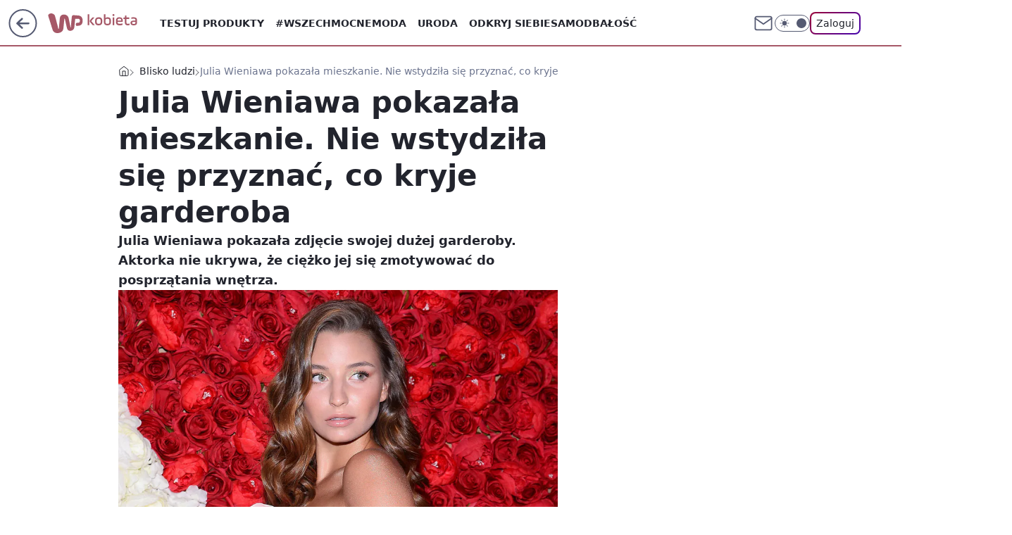

--- FILE ---
content_type: application/javascript
request_url: https://rek.www.wp.pl/gaf.js?rv=2&sn=kobieta&pvid=c88eedf15ce9ab65ef31&rekids=234437&tVersion=B&phtml=kobieta.wp.pl%2Fjulia-wieniawa-pokazala-mieszkanie-nie-wstydzila-sie-przyznac-co-kryje-garderoba-6472224971458177a&abtest=adtech%7CPRGM-1047%7CA%3Badtech%7CPU-335%7CA%3Badtech%7CPRG-3468%7CA%3Badtech%7CPRGM-1036%7CD%3Badtech%7CFP-76%7CA%3Badtech%7CPRGM-1356%7CA%3Badtech%7CPRGM-1419%7CA%3Badtech%7CPRGM-1589%7CA%3Badtech%7CPRGM-1576%7CA%3Badtech%7CPRGM-1443%7CA%3Badtech%7CPRGM-1465%7CB%3Badtech%7CPRGM-1587%7CB%3Badtech%7CPRGM-1615%7CA%3Badtech%7CPRGM-1215%7CA&PWA_adbd=0&darkmode=0&highLayout=0&layout=wide&navType=navigate&cdl=0&ctype=article&ciab=IAB14%2CIAB-v3-432%2CIAB1-2&cid=6472224971458177&csystem=ncr&cdate=2020-01-27&ccategory=blisko_ludzi&REKtagi=julia_wieniawa&vw=1280&vh=720&p1=0&spin=swk2fi3a&bcv=2
body_size: 6855
content:
swk2fi3a({"spin":"swk2fi3a","bunch":234437,"context":{"dsa":false,"minor":false,"bidRequestId":"1334947a-daf8-4cc3-8cae-6634ab311384","maConfig":{"timestamp":"2026-01-20T08:15:08.178Z"},"dfpConfig":{"timestamp":"2026-01-20T10:42:02.482Z"},"sda":[],"targeting":{"client":{},"server":{},"query":{"PWA_adbd":"0","REKtagi":"julia_wieniawa","abtest":"adtech|PRGM-1047|A;adtech|PU-335|A;adtech|PRG-3468|A;adtech|PRGM-1036|D;adtech|FP-76|A;adtech|PRGM-1356|A;adtech|PRGM-1419|A;adtech|PRGM-1589|A;adtech|PRGM-1576|A;adtech|PRGM-1443|A;adtech|PRGM-1465|B;adtech|PRGM-1587|B;adtech|PRGM-1615|A;adtech|PRGM-1215|A","bcv":"2","ccategory":"blisko_ludzi","cdate":"2020-01-27","cdl":"0","ciab":"IAB14,IAB-v3-432,IAB1-2","cid":"6472224971458177","csystem":"ncr","ctype":"article","darkmode":"0","highLayout":"0","layout":"wide","navType":"navigate","p1":"0","phtml":"kobieta.wp.pl/julia-wieniawa-pokazala-mieszkanie-nie-wstydzila-sie-przyznac-co-kryje-garderoba-6472224971458177a","pvid":"c88eedf15ce9ab65ef31","rekids":"234437","rv":"2","sn":"kobieta","spin":"swk2fi3a","tVersion":"B","vh":"720","vw":"1280"}},"directOnly":0,"geo":{"country":"840","region":"","city":""},"statid":"","mlId":"","rshsd":"5","isRobot":false,"curr":{"EUR":4.2271,"USD":3.6118,"CHF":4.5553,"GBP":4.8434},"rv":"2","status":{"advf":2,"ma":2,"ma_ads-bidder":2,"ma_cpv-bidder":2,"ma_high-cpm-bidder":2}},"slots":{"10":{"delivered":"","campaign":null,"dfpConfig":null},"11":{"delivered":"1","campaign":null,"dfpConfig":{"placement":"/89844762/Desktop_Kobieta.wp.pl_x11_art","roshash":"FJMP","ceil":100,"sizes":[[336,280],[640,280],[300,250]],"namedSizes":["fluid"],"div":"div-gpt-ad-x11-art","targeting":{"DFPHASH":"AEHK","emptygaf":"0"},"gfp":"FJMP"}},"12":{"delivered":"1","campaign":null,"dfpConfig":{"placement":"/89844762/Desktop_Kobieta.wp.pl_x12_art","roshash":"FJMP","ceil":100,"sizes":[[336,280],[640,280],[300,250]],"namedSizes":["fluid"],"div":"div-gpt-ad-x12-art","targeting":{"DFPHASH":"AEHK","emptygaf":"0"},"gfp":"FJMP"}},"13":{"delivered":"1","campaign":null,"dfpConfig":{"placement":"/89844762/Desktop_Kobieta.wp.pl_x13_art","roshash":"FJMP","ceil":100,"sizes":[[336,280],[640,280],[300,250]],"namedSizes":["fluid"],"div":"div-gpt-ad-x13-art","targeting":{"DFPHASH":"AEHK","emptygaf":"0"},"gfp":"FJMP"}},"14":{"delivered":"1","campaign":null,"dfpConfig":{"placement":"/89844762/Desktop_Kobieta.wp.pl_x14_art","roshash":"FJMP","ceil":100,"sizes":[[336,280],[640,280],[300,250]],"namedSizes":["fluid"],"div":"div-gpt-ad-x14-art","targeting":{"DFPHASH":"AEHK","emptygaf":"0"},"gfp":"FJMP"}},"15":{"delivered":"1","campaign":null,"dfpConfig":{"placement":"/89844762/Desktop_Kobieta.wp.pl_x15_art","roshash":"FJMP","ceil":100,"sizes":[[728,90],[970,300],[950,90],[980,120],[980,90],[970,150],[970,90],[970,250],[930,180],[950,200],[750,100],[970,66],[750,200],[960,90],[970,100],[750,300],[970,200],[950,300]],"namedSizes":["fluid"],"div":"div-gpt-ad-x15-art","targeting":{"DFPHASH":"AEHK","emptygaf":"0"},"gfp":"FJMP"}},"16":{"delivered":"1","campaign":null,"dfpConfig":{"placement":"/89844762/Desktop_Kobieta.wp.pl_x16","roshash":"FJMP","ceil":100,"sizes":[[728,90],[970,300],[950,90],[980,120],[980,90],[970,150],[970,90],[970,250],[930,180],[950,200],[750,100],[970,66],[750,200],[960,90],[970,100],[750,300],[970,200],[950,300]],"namedSizes":["fluid"],"div":"div-gpt-ad-x16","targeting":{"DFPHASH":"AEHK","emptygaf":"0"},"gfp":"FJMP"}},"17":{"delivered":"1","campaign":null,"dfpConfig":{"placement":"/89844762/Desktop_Kobieta.wp.pl_x17","roshash":"FJMP","ceil":100,"sizes":[[728,90],[970,300],[950,90],[980,120],[980,90],[970,150],[970,90],[970,250],[930,180],[950,200],[750,100],[970,66],[750,200],[960,90],[970,100],[750,300],[970,200],[950,300]],"namedSizes":["fluid"],"div":"div-gpt-ad-x17","targeting":{"DFPHASH":"AEHK","emptygaf":"0"},"gfp":"FJMP"}},"18":{"delivered":"1","campaign":null,"dfpConfig":{"placement":"/89844762/Desktop_Kobieta.wp.pl_x18","roshash":"FJMP","ceil":100,"sizes":[[728,90],[970,300],[950,90],[980,120],[980,90],[970,150],[970,90],[970,250],[930,180],[950,200],[750,100],[970,66],[750,200],[960,90],[970,100],[750,300],[970,200],[950,300]],"namedSizes":["fluid"],"div":"div-gpt-ad-x18","targeting":{"DFPHASH":"AEHK","emptygaf":"0"},"gfp":"FJMP"}},"19":{"delivered":"1","campaign":null,"dfpConfig":{"placement":"/89844762/Desktop_Kobieta.wp.pl_x19","roshash":"FJMP","ceil":100,"sizes":[[728,90],[970,300],[950,90],[980,120],[980,90],[970,150],[970,90],[970,250],[930,180],[950,200],[750,100],[970,66],[750,200],[960,90],[970,100],[750,300],[970,200],[950,300]],"namedSizes":["fluid"],"div":"div-gpt-ad-x19","targeting":{"DFPHASH":"AEHK","emptygaf":"0"},"gfp":"FJMP"}},"2":{"delivered":"1","campaign":{"id":"188138","capping":"PWAck=27120597\u0026PWAclt=720\u0026tpl=1","adm":{"bunch":"234437","creations":[{"cbConfig":{"blur":false,"bottomBar":false,"fullPage":false,"message":"Przekierowanie za {{time}} sekund{{y}}","timeout":15000},"height":870,"pixels":["//ad.doubleclick.net/ddm/trackimp/N195005.3920530WPPL/B34932776.437718536;dc_trk_aid=630816842;dc_trk_cid=248486076;ord=1769057395;dc_lat=;dc_rdid=;tag_for_child_directed_treatment=;tfua=;gdpr=${GDPR};gdpr_consent=${GDPR_CONSENT_755};ltd=${LIMITED_ADS};dc_tdv=1?"],"scalable":"1","showLabel":false,"src":"https://mamc.wpcdn.pl/188138/1767951247150/2377-003_Zestawomania_01-2026_1920x870_wp_CBF_Monika_Szczepaniak-C.jpg","trackers":{"click":[""],"cview":["//ma.wp.pl/ma.gif?clid=0d75fec0bdabe60e0af571ed047f75a2\u0026SN=kobieta\u0026pvid=c88eedf15ce9ab65ef31\u0026action=cvimp\u0026pg=kobieta.wp.pl\u0026par=userID%3D__UNKNOWN_TELL_US__%26slotSizeWxH%3D1920x870%26client_id%3D29939%26pricingModel%3D4P8rA8NZWjH0fqaIE-AmklJ0_B-x8rSQlz4ipXcJhSA%26sn%3Dkobieta%26bidderID%3D11%26publisherID%3D308%26slotID%3D002%26emission%3D3044263%26source%3DTG%26iabSiteCategories%3D%26isDev%3Dfalse%26rekid%3D234437%26tpID%3D1401974%26seatID%3D0d75fec0bdabe60e0af571ed047f75a2%26billing%3Dcpv%26org_id%3D25%26bidReqID%3D1334947a-daf8-4cc3-8cae-6634ab311384%26creationID%3D1469309%26targetDomain%3Dmediamarkt.pl%26is_adblock%3D0%26conversionValue%3D0%26test%3D0%26workfID%3D188138%26ttl%3D1769143795%26is_robot%3D0%26medium%3Ddisplay%26platform%3D8%26inver%3D2%26domain%3Dkobieta.wp.pl%26cur%3DPLN%26iabPageCategories%3D%26geo%3D840%253B%253B%26contentID%3D6472224971458177%26ssp%3Dwp.pl%26ip%3DiGxCyrlv_aHB3EPffU23v1BJcsu4XHitEhKubwP4EJ8%26order%3D265844%26pvid%3Dc88eedf15ce9ab65ef31%26bidTimestamp%3D1769057395%26hBudgetRate%3DFILRXbe%26device%3DPERSONAL_COMPUTER%26seatFee%3DiWH_MTHMV5PgdzXMi1Fg_STTvMR2rgy8xxd7SiCqaJg%26editedTimestamp%3D1767951378%26hBidPrice%3DFILRXbe%26partnerID%3D%26utility%3D15qCpQwOj9jBHWrvGEhmKf-vOF8AGdTKF9QDcCpa6dhkth0pqdmggkZqhMQc-Kyx"],"impression":["//ma.wp.pl/ma.gif?clid=0d75fec0bdabe60e0af571ed047f75a2\u0026SN=kobieta\u0026pvid=c88eedf15ce9ab65ef31\u0026action=delivery\u0026pg=kobieta.wp.pl\u0026par=pvid%3Dc88eedf15ce9ab65ef31%26bidTimestamp%3D1769057395%26hBudgetRate%3DFILRXbe%26device%3DPERSONAL_COMPUTER%26seatFee%3DiWH_MTHMV5PgdzXMi1Fg_STTvMR2rgy8xxd7SiCqaJg%26editedTimestamp%3D1767951378%26hBidPrice%3DFILRXbe%26partnerID%3D%26utility%3D15qCpQwOj9jBHWrvGEhmKf-vOF8AGdTKF9QDcCpa6dhkth0pqdmggkZqhMQc-Kyx%26userID%3D__UNKNOWN_TELL_US__%26slotSizeWxH%3D1920x870%26client_id%3D29939%26pricingModel%3D4P8rA8NZWjH0fqaIE-AmklJ0_B-x8rSQlz4ipXcJhSA%26sn%3Dkobieta%26bidderID%3D11%26publisherID%3D308%26slotID%3D002%26emission%3D3044263%26source%3DTG%26iabSiteCategories%3D%26isDev%3Dfalse%26rekid%3D234437%26tpID%3D1401974%26seatID%3D0d75fec0bdabe60e0af571ed047f75a2%26billing%3Dcpv%26org_id%3D25%26bidReqID%3D1334947a-daf8-4cc3-8cae-6634ab311384%26creationID%3D1469309%26targetDomain%3Dmediamarkt.pl%26is_adblock%3D0%26conversionValue%3D0%26test%3D0%26workfID%3D188138%26ttl%3D1769143795%26is_robot%3D0%26medium%3Ddisplay%26platform%3D8%26inver%3D2%26domain%3Dkobieta.wp.pl%26cur%3DPLN%26iabPageCategories%3D%26geo%3D840%253B%253B%26contentID%3D6472224971458177%26ssp%3Dwp.pl%26ip%3DiGxCyrlv_aHB3EPffU23v1BJcsu4XHitEhKubwP4EJ8%26order%3D265844"],"view":["//ma.wp.pl/ma.gif?clid=0d75fec0bdabe60e0af571ed047f75a2\u0026SN=kobieta\u0026pvid=c88eedf15ce9ab65ef31\u0026action=view\u0026pg=kobieta.wp.pl\u0026par=contentID%3D6472224971458177%26ssp%3Dwp.pl%26ip%3DiGxCyrlv_aHB3EPffU23v1BJcsu4XHitEhKubwP4EJ8%26order%3D265844%26pvid%3Dc88eedf15ce9ab65ef31%26bidTimestamp%3D1769057395%26hBudgetRate%3DFILRXbe%26device%3DPERSONAL_COMPUTER%26seatFee%3DiWH_MTHMV5PgdzXMi1Fg_STTvMR2rgy8xxd7SiCqaJg%26editedTimestamp%3D1767951378%26hBidPrice%3DFILRXbe%26partnerID%3D%26utility%3D15qCpQwOj9jBHWrvGEhmKf-vOF8AGdTKF9QDcCpa6dhkth0pqdmggkZqhMQc-Kyx%26userID%3D__UNKNOWN_TELL_US__%26slotSizeWxH%3D1920x870%26client_id%3D29939%26pricingModel%3D4P8rA8NZWjH0fqaIE-AmklJ0_B-x8rSQlz4ipXcJhSA%26sn%3Dkobieta%26bidderID%3D11%26publisherID%3D308%26slotID%3D002%26emission%3D3044263%26source%3DTG%26iabSiteCategories%3D%26isDev%3Dfalse%26rekid%3D234437%26tpID%3D1401974%26seatID%3D0d75fec0bdabe60e0af571ed047f75a2%26billing%3Dcpv%26org_id%3D25%26bidReqID%3D1334947a-daf8-4cc3-8cae-6634ab311384%26creationID%3D1469309%26targetDomain%3Dmediamarkt.pl%26is_adblock%3D0%26conversionValue%3D0%26test%3D0%26workfID%3D188138%26ttl%3D1769143795%26is_robot%3D0%26medium%3Ddisplay%26platform%3D8%26inver%3D2%26domain%3Dkobieta.wp.pl%26cur%3DPLN%26iabPageCategories%3D%26geo%3D840%253B%253B"]},"transparentPlaceholder":false,"type":"image","url":"https://ad.doubleclick.net/ddm/trackclk/N195005.3920530WPPL/B34932776.437718536;dc_trk_aid=630816842;dc_trk_cid=248486076;dc_lat=;dc_rdid=;tag_for_child_directed_treatment=;tfua=;gdpr=${GDPR};gdpr_consent=${GDPR_CONSENT_755};ltd=${LIMITED_ADS};dc_tdv=1","width":1920}],"redir":"https://ma.wp.pl/redirma?SN=kobieta\u0026pvid=c88eedf15ce9ab65ef31\u0026par=order%3D265844%26seatID%3D0d75fec0bdabe60e0af571ed047f75a2%26conversionValue%3D0%26platform%3D8%26contentID%3D6472224971458177%26ip%3DiGxCyrlv_aHB3EPffU23v1BJcsu4XHitEhKubwP4EJ8%26bidTimestamp%3D1769057395%26hBidPrice%3DFILRXbe%26utility%3D15qCpQwOj9jBHWrvGEhmKf-vOF8AGdTKF9QDcCpa6dhkth0pqdmggkZqhMQc-Kyx%26workfID%3D188138%26geo%3D840%253B%253B%26partnerID%3D%26publisherID%3D308%26inver%3D2%26iabPageCategories%3D%26hBudgetRate%3DFILRXbe%26slotID%3D002%26emission%3D3044263%26source%3DTG%26bidReqID%3D1334947a-daf8-4cc3-8cae-6634ab311384%26creationID%3D1469309%26domain%3Dkobieta.wp.pl%26seatFee%3DiWH_MTHMV5PgdzXMi1Fg_STTvMR2rgy8xxd7SiCqaJg%26iabSiteCategories%3D%26isDev%3Dfalse%26org_id%3D25%26is_robot%3D0%26medium%3Ddisplay%26ssp%3Dwp.pl%26userID%3D__UNKNOWN_TELL_US__%26client_id%3D29939%26bidderID%3D11%26targetDomain%3Dmediamarkt.pl%26is_adblock%3D0%26ttl%3D1769143795%26cur%3DPLN%26pvid%3Dc88eedf15ce9ab65ef31%26slotSizeWxH%3D1920x870%26pricingModel%3D4P8rA8NZWjH0fqaIE-AmklJ0_B-x8rSQlz4ipXcJhSA%26billing%3Dcpv%26test%3D0%26device%3DPERSONAL_COMPUTER%26editedTimestamp%3D1767951378%26sn%3Dkobieta%26rekid%3D234437%26tpID%3D1401974\u0026url=","slot":"2"},"creative":{"Id":"1469309","provider":"ma_cpv-bidder","roshash":"IORU","height":870,"width":1920,"touchpointId":"1401974","source":{"bidder":"cpv-bidder"}},"sellingModel":{"model":"CPM_INT"}},"dfpConfig":{"placement":"/89844762/Desktop_Kobieta.wp.pl_x02","roshash":"IORU","ceil":100,"sizes":[[970,300],[970,600],[750,300],[950,300],[980,600],[1920,870],[1200,600],[750,400],[960,640]],"namedSizes":["fluid"],"div":"div-gpt-ad-x02","targeting":{"DFPHASH":"DJMP","emptygaf":"0"},"gfp":"GORU"}},"24":{"delivered":"","campaign":null,"dfpConfig":null},"25":{"delivered":"1","campaign":null,"dfpConfig":{"placement":"/89844762/Desktop_Kobieta.wp.pl_x25_art","roshash":"FJMP","ceil":100,"sizes":[[336,280],[300,250]],"namedSizes":["fluid"],"div":"div-gpt-ad-x25-art","targeting":{"DFPHASH":"AEHK","emptygaf":"0"},"gfp":"FJMP"}},"27":{"delivered":"1","campaign":null,"dfpConfig":{"placement":"/89844762/Desktop_Kobieta.wp.pl_x27_art","roshash":"FJMP","ceil":100,"sizes":[[160,600]],"namedSizes":["fluid"],"div":"div-gpt-ad-x27-art","targeting":{"DFPHASH":"AEHK","emptygaf":"0"},"gfp":"FJMP"}},"28":{"delivered":"","campaign":null,"dfpConfig":null},"29":{"delivered":"","campaign":null,"dfpConfig":null},"3":{"delivered":"1","campaign":{"id":"188479","capping":"PWAck=27120655\u0026PWAclt=24","adm":{"bunch":"234437","creations":[{"height":600,"mod":"stiltedBanner","pixels":["//ad.doubleclick.net/ddm/trackimp/N2270986.2133700WP/B34830202.438036785;dc_trk_aid=631119515;dc_trk_cid=247614131;ord=1769057395;dc_lat=;dc_rdid=;tag_for_child_directed_treatment=;tfua=;gdpr=${GDPR};gdpr_consent=${GDPR_CONSENT_755};ltd=${LIMITED_ADS};dc_tdv=1?"],"showLabel":true,"src":"https://mamc.wpcdn.pl/188479/1768393486502/banner_940x600.jpg","trackers":{"click":[""],"cview":["//ma.wp.pl/ma.gif?clid=dca45526c17aa056cf0f889dbba57020\u0026SN=kobieta\u0026pvid=c88eedf15ce9ab65ef31\u0026action=cvimp\u0026pg=kobieta.wp.pl\u0026par=test%3D0%26tpID%3D1403608%26emission%3D3039633%26editedTimestamp%3D1768393646%26iabPageCategories%3D%26sn%3Dkobieta%26hBudgetRate%3DFILORUX%26platform%3D8%26rekid%3D234437%26inver%3D2%26iabSiteCategories%3D%26is_robot%3D0%26pvid%3Dc88eedf15ce9ab65ef31%26userID%3D__UNKNOWN_TELL_US__%26ip%3Dgi0VVhNTBUNV59HXRu5BSx6-Gz7eifs2I78gCBFAP0I%26creationID%3D1471475%26cur%3DPLN%26workfID%3D188479%26seatFee%3Db7MDIVU61x7ytKHPD2jbsad1Y2VUg367i817kCUMlIo%26geo%3D840%253B%253B%26partnerID%3D%26domain%3Dkobieta.wp.pl%26is_adblock%3D0%26conversionValue%3D0%26bidReqID%3D1334947a-daf8-4cc3-8cae-6634ab311384%26device%3DPERSONAL_COMPUTER%26publisherID%3D308%26slotSizeWxH%3D940x600%26bidderID%3D11%26utility%3D44dZHxWYFX3VbX9y26vCHC8Uxpzrg8POBM90PEU4eY_xxDXQEK_6g455AdFJ0gDK%26ssp%3Dwp.pl%26billing%3Dcpv%26order%3D264881%26isDev%3Dfalse%26targetDomain%3Dzabka.pl%26seatID%3Ddca45526c17aa056cf0f889dbba57020%26client_id%3D52956%26org_id%3D25%26source%3DTG%26ttl%3D1769143795%26contentID%3D6472224971458177%26medium%3Ddisplay%26slotID%3D003%26pricingModel%3D3dLS0W0f6FOA-iGL6DTnPRD28XpJ__9GD4T6P9TnN3g%26bidTimestamp%3D1769057395%26hBidPrice%3DFILORUX"],"impression":["//ma.wp.pl/ma.gif?clid=dca45526c17aa056cf0f889dbba57020\u0026SN=kobieta\u0026pvid=c88eedf15ce9ab65ef31\u0026action=delivery\u0026pg=kobieta.wp.pl\u0026seqTtl=1770767999\u0026par=creationID%3D1471475%26cur%3DPLN%26workfID%3D188479%26seatFee%3Db7MDIVU61x7ytKHPD2jbsad1Y2VUg367i817kCUMlIo%26geo%3D840%253B%253B%26partnerID%3D%26domain%3Dkobieta.wp.pl%26is_adblock%3D0%26conversionValue%3D0%26bidReqID%3D1334947a-daf8-4cc3-8cae-6634ab311384%26device%3DPERSONAL_COMPUTER%26publisherID%3D308%26slotSizeWxH%3D940x600%26bidderID%3D11%26utility%3D44dZHxWYFX3VbX9y26vCHC8Uxpzrg8POBM90PEU4eY_xxDXQEK_6g455AdFJ0gDK%26ssp%3Dwp.pl%26billing%3Dcpv%26order%3D264881%26isDev%3Dfalse%26targetDomain%3Dzabka.pl%26seatID%3Ddca45526c17aa056cf0f889dbba57020%26client_id%3D52956%26org_id%3D25%26source%3DTG%26ttl%3D1769143795%26contentID%3D6472224971458177%26medium%3Ddisplay%26slotID%3D003%26pricingModel%3D3dLS0W0f6FOA-iGL6DTnPRD28XpJ__9GD4T6P9TnN3g%26bidTimestamp%3D1769057395%26hBidPrice%3DFILORUX%26test%3D0%26tpID%3D1403608%26emission%3D3039633%26editedTimestamp%3D1768393646%26iabPageCategories%3D%26sn%3Dkobieta%26hBudgetRate%3DFILORUX%26platform%3D8%26rekid%3D234437%26inver%3D2%26iabSiteCategories%3D%26is_robot%3D0%26pvid%3Dc88eedf15ce9ab65ef31%26userID%3D__UNKNOWN_TELL_US__%26ip%3Dgi0VVhNTBUNV59HXRu5BSx6-Gz7eifs2I78gCBFAP0I"],"view":["//ma.wp.pl/ma.gif?clid=dca45526c17aa056cf0f889dbba57020\u0026SN=kobieta\u0026pvid=c88eedf15ce9ab65ef31\u0026action=view\u0026pg=kobieta.wp.pl\u0026par=test%3D0%26tpID%3D1403608%26emission%3D3039633%26editedTimestamp%3D1768393646%26iabPageCategories%3D%26sn%3Dkobieta%26hBudgetRate%3DFILORUX%26platform%3D8%26rekid%3D234437%26inver%3D2%26iabSiteCategories%3D%26is_robot%3D0%26pvid%3Dc88eedf15ce9ab65ef31%26userID%3D__UNKNOWN_TELL_US__%26ip%3Dgi0VVhNTBUNV59HXRu5BSx6-Gz7eifs2I78gCBFAP0I%26creationID%3D1471475%26cur%3DPLN%26workfID%3D188479%26seatFee%3Db7MDIVU61x7ytKHPD2jbsad1Y2VUg367i817kCUMlIo%26geo%3D840%253B%253B%26partnerID%3D%26domain%3Dkobieta.wp.pl%26is_adblock%3D0%26conversionValue%3D0%26bidReqID%3D1334947a-daf8-4cc3-8cae-6634ab311384%26device%3DPERSONAL_COMPUTER%26publisherID%3D308%26slotSizeWxH%3D940x600%26bidderID%3D11%26utility%3D44dZHxWYFX3VbX9y26vCHC8Uxpzrg8POBM90PEU4eY_xxDXQEK_6g455AdFJ0gDK%26ssp%3Dwp.pl%26billing%3Dcpv%26order%3D264881%26isDev%3Dfalse%26targetDomain%3Dzabka.pl%26seatID%3Ddca45526c17aa056cf0f889dbba57020%26client_id%3D52956%26org_id%3D25%26source%3DTG%26ttl%3D1769143795%26contentID%3D6472224971458177%26medium%3Ddisplay%26slotID%3D003%26pricingModel%3D3dLS0W0f6FOA-iGL6DTnPRD28XpJ__9GD4T6P9TnN3g%26bidTimestamp%3D1769057395%26hBidPrice%3DFILORUX"]},"transparentPlaceholder":false,"type":"image","url":"https://ad.doubleclick.net/ddm/trackclk/N2270986.2133700WP/B34830202.438036785;dc_trk_aid=631119515;dc_trk_cid=247614131;dc_lat=;dc_rdid=;tag_for_child_directed_treatment=;tfua=;gdpr=${GDPR};gdpr_consent=${GDPR_CONSENT_755};ltd=${LIMITED_ADS};dc_tdv=1","width":940},{"height":600,"mod":"stiltedBanner","pixels":["//ad.doubleclick.net/ddm/trackimp/N2270986.2133700WP/B34830202.438036785;dc_trk_aid=631415191;dc_trk_cid=247614131;ord=1769057395;dc_lat=;dc_rdid=;tag_for_child_directed_treatment=;tfua=;gdpr=${GDPR};gdpr_consent=${GDPR_CONSENT_755};ltd=${LIMITED_ADS};dc_tdv=1?"],"showLabel":true,"src":"https://mamc.wpcdn.pl/188479/1768393527067/banner_1260x600.jpg","trackers":{"click":[""],"cview":["//ma.wp.pl/ma.gif?clid=dca45526c17aa056cf0f889dbba57020\u0026SN=kobieta\u0026pvid=c88eedf15ce9ab65ef31\u0026action=cvimp\u0026pg=kobieta.wp.pl\u0026par=test%3D0%26tpID%3D1403608%26emission%3D3039633%26editedTimestamp%3D1768393646%26iabPageCategories%3D%26sn%3Dkobieta%26hBudgetRate%3DFILORUX%26platform%3D8%26rekid%3D234437%26inver%3D2%26iabSiteCategories%3D%26is_robot%3D0%26pvid%3Dc88eedf15ce9ab65ef31%26userID%3D__UNKNOWN_TELL_US__%26ip%3Dgi0VVhNTBUNV59HXRu5BSx6-Gz7eifs2I78gCBFAP0I%26creationID%3D1471475%26cur%3DPLN%26workfID%3D188479%26seatFee%3Db7MDIVU61x7ytKHPD2jbsad1Y2VUg367i817kCUMlIo%26geo%3D840%253B%253B%26partnerID%3D%26domain%3Dkobieta.wp.pl%26is_adblock%3D0%26conversionValue%3D0%26bidReqID%3D1334947a-daf8-4cc3-8cae-6634ab311384%26device%3DPERSONAL_COMPUTER%26publisherID%3D308%26slotSizeWxH%3D940x600%26bidderID%3D11%26utility%3D44dZHxWYFX3VbX9y26vCHC8Uxpzrg8POBM90PEU4eY_xxDXQEK_6g455AdFJ0gDK%26ssp%3Dwp.pl%26billing%3Dcpv%26order%3D264881%26isDev%3Dfalse%26targetDomain%3Dzabka.pl%26seatID%3Ddca45526c17aa056cf0f889dbba57020%26client_id%3D52956%26org_id%3D25%26source%3DTG%26ttl%3D1769143795%26contentID%3D6472224971458177%26medium%3Ddisplay%26slotID%3D003%26pricingModel%3D3dLS0W0f6FOA-iGL6DTnPRD28XpJ__9GD4T6P9TnN3g%26bidTimestamp%3D1769057395%26hBidPrice%3DFILORUX"],"impression":["//ma.wp.pl/ma.gif?clid=dca45526c17aa056cf0f889dbba57020\u0026SN=kobieta\u0026pvid=c88eedf15ce9ab65ef31\u0026action=delivery\u0026pg=kobieta.wp.pl\u0026seqTtl=1770767999\u0026par=creationID%3D1471475%26cur%3DPLN%26workfID%3D188479%26seatFee%3Db7MDIVU61x7ytKHPD2jbsad1Y2VUg367i817kCUMlIo%26geo%3D840%253B%253B%26partnerID%3D%26domain%3Dkobieta.wp.pl%26is_adblock%3D0%26conversionValue%3D0%26bidReqID%3D1334947a-daf8-4cc3-8cae-6634ab311384%26device%3DPERSONAL_COMPUTER%26publisherID%3D308%26slotSizeWxH%3D940x600%26bidderID%3D11%26utility%3D44dZHxWYFX3VbX9y26vCHC8Uxpzrg8POBM90PEU4eY_xxDXQEK_6g455AdFJ0gDK%26ssp%3Dwp.pl%26billing%3Dcpv%26order%3D264881%26isDev%3Dfalse%26targetDomain%3Dzabka.pl%26seatID%3Ddca45526c17aa056cf0f889dbba57020%26client_id%3D52956%26org_id%3D25%26source%3DTG%26ttl%3D1769143795%26contentID%3D6472224971458177%26medium%3Ddisplay%26slotID%3D003%26pricingModel%3D3dLS0W0f6FOA-iGL6DTnPRD28XpJ__9GD4T6P9TnN3g%26bidTimestamp%3D1769057395%26hBidPrice%3DFILORUX%26test%3D0%26tpID%3D1403608%26emission%3D3039633%26editedTimestamp%3D1768393646%26iabPageCategories%3D%26sn%3Dkobieta%26hBudgetRate%3DFILORUX%26platform%3D8%26rekid%3D234437%26inver%3D2%26iabSiteCategories%3D%26is_robot%3D0%26pvid%3Dc88eedf15ce9ab65ef31%26userID%3D__UNKNOWN_TELL_US__%26ip%3Dgi0VVhNTBUNV59HXRu5BSx6-Gz7eifs2I78gCBFAP0I"],"view":["//ma.wp.pl/ma.gif?clid=dca45526c17aa056cf0f889dbba57020\u0026SN=kobieta\u0026pvid=c88eedf15ce9ab65ef31\u0026action=view\u0026pg=kobieta.wp.pl\u0026par=test%3D0%26tpID%3D1403608%26emission%3D3039633%26editedTimestamp%3D1768393646%26iabPageCategories%3D%26sn%3Dkobieta%26hBudgetRate%3DFILORUX%26platform%3D8%26rekid%3D234437%26inver%3D2%26iabSiteCategories%3D%26is_robot%3D0%26pvid%3Dc88eedf15ce9ab65ef31%26userID%3D__UNKNOWN_TELL_US__%26ip%3Dgi0VVhNTBUNV59HXRu5BSx6-Gz7eifs2I78gCBFAP0I%26creationID%3D1471475%26cur%3DPLN%26workfID%3D188479%26seatFee%3Db7MDIVU61x7ytKHPD2jbsad1Y2VUg367i817kCUMlIo%26geo%3D840%253B%253B%26partnerID%3D%26domain%3Dkobieta.wp.pl%26is_adblock%3D0%26conversionValue%3D0%26bidReqID%3D1334947a-daf8-4cc3-8cae-6634ab311384%26device%3DPERSONAL_COMPUTER%26publisherID%3D308%26slotSizeWxH%3D940x600%26bidderID%3D11%26utility%3D44dZHxWYFX3VbX9y26vCHC8Uxpzrg8POBM90PEU4eY_xxDXQEK_6g455AdFJ0gDK%26ssp%3Dwp.pl%26billing%3Dcpv%26order%3D264881%26isDev%3Dfalse%26targetDomain%3Dzabka.pl%26seatID%3Ddca45526c17aa056cf0f889dbba57020%26client_id%3D52956%26org_id%3D25%26source%3DTG%26ttl%3D1769143795%26contentID%3D6472224971458177%26medium%3Ddisplay%26slotID%3D003%26pricingModel%3D3dLS0W0f6FOA-iGL6DTnPRD28XpJ__9GD4T6P9TnN3g%26bidTimestamp%3D1769057395%26hBidPrice%3DFILORUX"]},"transparentPlaceholder":false,"type":"image","url":"https://ad.doubleclick.net/ddm/trackclk/N2270986.2133700WP/B34830202.438036785;dc_trk_aid=631415191;dc_trk_cid=247614131;dc_lat=;dc_rdid=;tag_for_child_directed_treatment=;tfua=;gdpr=${GDPR};gdpr_consent=${GDPR_CONSENT_755};ltd=${LIMITED_ADS};dc_tdv=1","width":1260}],"redir":"https://ma.wp.pl/redirma?SN=kobieta\u0026pvid=c88eedf15ce9ab65ef31\u0026par=targetDomain%3Dzabka.pl%26sn%3Dkobieta%26domain%3Dkobieta.wp.pl%26seatID%3Ddca45526c17aa056cf0f889dbba57020%26org_id%3D25%26ttl%3D1769143795%26contentID%3D6472224971458177%26pricingModel%3D3dLS0W0f6FOA-iGL6DTnPRD28XpJ__9GD4T6P9TnN3g%26platform%3D8%26seatFee%3Db7MDIVU61x7ytKHPD2jbsad1Y2VUg367i817kCUMlIo%26bidTimestamp%3D1769057395%26hBudgetRate%3DFILORUX%26iabSiteCategories%3D%26is_robot%3D0%26ip%3Dgi0VVhNTBUNV59HXRu5BSx6-Gz7eifs2I78gCBFAP0I%26utility%3D44dZHxWYFX3VbX9y26vCHC8Uxpzrg8POBM90PEU4eY_xxDXQEK_6g455AdFJ0gDK%26client_id%3D52956%26geo%3D840%253B%253B%26partnerID%3D%26is_adblock%3D0%26iabPageCategories%3D%26userID%3D__UNKNOWN_TELL_US__%26tpID%3D1403608%26bidderID%3D11%26ssp%3Dwp.pl%26isDev%3Dfalse%26source%3DTG%26hBidPrice%3DFILORUX%26rekid%3D234437%26bidReqID%3D1334947a-daf8-4cc3-8cae-6634ab311384%26publisherID%3D308%26billing%3Dcpv%26order%3D264881%26test%3D0%26emission%3D3039633%26editedTimestamp%3D1768393646%26pvid%3Dc88eedf15ce9ab65ef31%26conversionValue%3D0%26slotSizeWxH%3D940x600%26medium%3Ddisplay%26slotID%3D003%26inver%3D2%26creationID%3D1471475%26cur%3DPLN%26workfID%3D188479%26device%3DPERSONAL_COMPUTER\u0026url=","slot":"3"},"creative":{"Id":"1471475","provider":"ma_cpv-bidder","roshash":"FILO","height":600,"width":940,"touchpointId":"1403608","source":{"bidder":"cpv-bidder"}},"sellingModel":{"directOnly":1,"model":"CPM_INT"}},"dfpConfig":null},"32":{"delivered":"1","campaign":null,"dfpConfig":{"placement":"/89844762/Desktop_Kobieta.wp.pl_x32_art","roshash":"FJMP","ceil":100,"sizes":[[336,280],[640,280],[300,250]],"namedSizes":["fluid"],"div":"div-gpt-ad-x32-art","targeting":{"DFPHASH":"AEHK","emptygaf":"0"},"gfp":"FJMP"}},"33":{"delivered":"1","campaign":null,"dfpConfig":{"placement":"/89844762/Desktop_Kobieta.wp.pl_x33_art","roshash":"FJMP","ceil":100,"sizes":[[336,280],[640,280],[300,250]],"namedSizes":["fluid"],"div":"div-gpt-ad-x33-art","targeting":{"DFPHASH":"AEHK","emptygaf":"0"},"gfp":"FJMP"}},"34":{"delivered":"1","campaign":null,"dfpConfig":{"placement":"/89844762/Desktop_Kobieta.wp.pl_x34","roshash":"FJMP","ceil":100,"sizes":[[300,250]],"namedSizes":["fluid"],"div":"div-gpt-ad-x34","targeting":{"DFPHASH":"AEHK","emptygaf":"0"},"gfp":"FJMP"}},"35":{"delivered":"1","campaign":null,"dfpConfig":{"placement":"/89844762/Desktop_Kobieta.wp.pl_x35_art","roshash":"FJMP","ceil":100,"sizes":[[300,600],[300,250]],"namedSizes":["fluid"],"div":"div-gpt-ad-x35-art","targeting":{"DFPHASH":"AEHK","emptygaf":"0"},"gfp":"FJMP"}},"36":{"lazy":1,"delivered":"1","campaign":{"id":"188982","capping":"PWAck=27120769\u0026PWAclt=720","adm":{"bunch":"234437","creations":[{"mod":"surveyNative","modConfig":{"accentColorAsPrimary":false,"border":"1px solid grey","footnote":"Wyniki ankiet pomagają nam ulepszać nasze produkty i produkty naszych Zaufanych Partnerów. Administratorem danych jest Wirtualna Polska Media S.A. Szczegółowe informacje na temat przetwarzania danych osobowych opisane są w \u003ca target=\"_blank\" href=\"https://holding.wp.pl/poufnosc\"\u003epolityce prywatności\u003c/a\u003e.","insideSlot":true,"maxWidth":300,"pages":[{"accentColorAsPrimary":false,"questions":[{"answers":[{"answerID":"yes","isOpen":false,"text":"tak"},{"answerID":"no","isOpen":false,"text":"nie"},{"answerID":"dontKnow","isOpen":false,"text":"nie wiem"}],"answersHorizontal":false,"confirmation":false,"questionID":"didYouSeeMailAd","required":true,"text":"Czy widziałeś(-aś) ostatnio reklamę Poczty WP?","type":"radio"}],"topImage":"https://pocztanh.wpcdn.pl/pocztanh/login/7.30.0/svg/wp/poczta-logo.svg"}],"popup":{"blendVisible":false,"position":"br"},"summary":[{"key":"Title","value":"Dziękujemy za odpowiedź!"},{"key":"Paragraph","value":"Twoja opinia jest dla nas ważna."}]},"showLabel":true,"trackers":{"click":[""],"cview":["//ma.wp.pl/ma.gif?clid=0d75fec0bdabe60e0af571ed047f75a2\u0026SN=kobieta\u0026pvid=c88eedf15ce9ab65ef31\u0026action=cvimp\u0026pg=kobieta.wp.pl\u0026par=bidderID%3D11%26conversionValue%3D0%26test%3D0%26client_id%3D38851%26emission%3D3046324%26ttl%3D1769143795%26hBudgetRate%3DFILORUX%26inver%3D2%26slotSizeWxH%3D-1x-1%26creationID%3D1477210%26workfID%3D188982%26source%3DTG%26pricingModel%3DE7o4S9EN6DVNBmK6Cnhm0X9mEMxhdSsRUOfqmxwk2gg%26iabPageCategories%3D%26ssp%3Dwp.pl%26userID%3D__UNKNOWN_TELL_US__%26ip%3DXEzgw0OkDDlYZfpRVoC_KtLw8Mw89_MeMbg_JaJZucA%26seatFee%3DWhlslK58AME-DctII9dsio8hEFELsyWs06K1hSsSZ7k%26seatID%3D0d75fec0bdabe60e0af571ed047f75a2%26iabSiteCategories%3D%26is_adblock%3D0%26geo%3D840%253B%253B%26platform%3D8%26bidReqID%3D1334947a-daf8-4cc3-8cae-6634ab311384%26slotID%3D036%26pvid%3Dc88eedf15ce9ab65ef31%26bidTimestamp%3D1769057395%26hBidPrice%3DFILORUX%26contentID%3D6472224971458177%26medium%3Ddisplay%26domain%3Dkobieta.wp.pl%26targetDomain%3Dwp.pl%26cur%3DPLN%26sn%3Dkobieta%26tpID%3D1405936%26org_id%3D25%26is_robot%3D0%26partnerID%3D%26isDev%3Dfalse%26utility%3Db37QDmG5CrpAWxQqaysduWeAfkG0Oo2001XjxT7t2fsgdCockSs8-_7Gn740_AWw%26device%3DPERSONAL_COMPUTER%26rekid%3D234437%26publisherID%3D308%26billing%3Dcpv%26order%3D202648%26editedTimestamp%3D1769007383"],"impression":["//ma.wp.pl/ma.gif?clid=0d75fec0bdabe60e0af571ed047f75a2\u0026SN=kobieta\u0026pvid=c88eedf15ce9ab65ef31\u0026action=delivery\u0026pg=kobieta.wp.pl\u0026par=pvid%3Dc88eedf15ce9ab65ef31%26bidTimestamp%3D1769057395%26hBidPrice%3DFILORUX%26contentID%3D6472224971458177%26medium%3Ddisplay%26domain%3Dkobieta.wp.pl%26targetDomain%3Dwp.pl%26cur%3DPLN%26sn%3Dkobieta%26tpID%3D1405936%26org_id%3D25%26is_robot%3D0%26partnerID%3D%26isDev%3Dfalse%26utility%3Db37QDmG5CrpAWxQqaysduWeAfkG0Oo2001XjxT7t2fsgdCockSs8-_7Gn740_AWw%26device%3DPERSONAL_COMPUTER%26rekid%3D234437%26publisherID%3D308%26billing%3Dcpv%26order%3D202648%26editedTimestamp%3D1769007383%26bidderID%3D11%26conversionValue%3D0%26test%3D0%26client_id%3D38851%26emission%3D3046324%26ttl%3D1769143795%26hBudgetRate%3DFILORUX%26inver%3D2%26slotSizeWxH%3D-1x-1%26creationID%3D1477210%26workfID%3D188982%26source%3DTG%26pricingModel%3DE7o4S9EN6DVNBmK6Cnhm0X9mEMxhdSsRUOfqmxwk2gg%26iabPageCategories%3D%26ssp%3Dwp.pl%26userID%3D__UNKNOWN_TELL_US__%26ip%3DXEzgw0OkDDlYZfpRVoC_KtLw8Mw89_MeMbg_JaJZucA%26seatFee%3DWhlslK58AME-DctII9dsio8hEFELsyWs06K1hSsSZ7k%26seatID%3D0d75fec0bdabe60e0af571ed047f75a2%26iabSiteCategories%3D%26is_adblock%3D0%26geo%3D840%253B%253B%26platform%3D8%26bidReqID%3D1334947a-daf8-4cc3-8cae-6634ab311384%26slotID%3D036"],"view":["//ma.wp.pl/ma.gif?clid=0d75fec0bdabe60e0af571ed047f75a2\u0026SN=kobieta\u0026pvid=c88eedf15ce9ab65ef31\u0026action=view\u0026pg=kobieta.wp.pl\u0026par=conversionValue%3D0%26test%3D0%26client_id%3D38851%26emission%3D3046324%26ttl%3D1769143795%26hBudgetRate%3DFILORUX%26inver%3D2%26slotSizeWxH%3D-1x-1%26creationID%3D1477210%26workfID%3D188982%26source%3DTG%26pricingModel%3DE7o4S9EN6DVNBmK6Cnhm0X9mEMxhdSsRUOfqmxwk2gg%26iabPageCategories%3D%26ssp%3Dwp.pl%26userID%3D__UNKNOWN_TELL_US__%26ip%3DXEzgw0OkDDlYZfpRVoC_KtLw8Mw89_MeMbg_JaJZucA%26seatFee%3DWhlslK58AME-DctII9dsio8hEFELsyWs06K1hSsSZ7k%26seatID%3D0d75fec0bdabe60e0af571ed047f75a2%26iabSiteCategories%3D%26is_adblock%3D0%26geo%3D840%253B%253B%26platform%3D8%26bidReqID%3D1334947a-daf8-4cc3-8cae-6634ab311384%26slotID%3D036%26pvid%3Dc88eedf15ce9ab65ef31%26bidTimestamp%3D1769057395%26hBidPrice%3DFILORUX%26contentID%3D6472224971458177%26medium%3Ddisplay%26domain%3Dkobieta.wp.pl%26targetDomain%3Dwp.pl%26cur%3DPLN%26sn%3Dkobieta%26tpID%3D1405936%26org_id%3D25%26is_robot%3D0%26partnerID%3D%26isDev%3Dfalse%26utility%3Db37QDmG5CrpAWxQqaysduWeAfkG0Oo2001XjxT7t2fsgdCockSs8-_7Gn740_AWw%26device%3DPERSONAL_COMPUTER%26rekid%3D234437%26publisherID%3D308%26billing%3Dcpv%26order%3D202648%26editedTimestamp%3D1769007383%26bidderID%3D11"]},"type":"mod"}],"redir":"https://ma.wp.pl/redirma?SN=kobieta\u0026pvid=c88eedf15ce9ab65ef31\u0026par=hBudgetRate%3DFILORUX%26ttl%3D1769143795%26geo%3D840%253B%253B%26contentID%3D6472224971458177%26domain%3Dkobieta.wp.pl%26tpID%3D1405936%26publisherID%3D308%26order%3D202648%26test%3D0%26creationID%3D1477210%26workfID%3D188982%26pricingModel%3DE7o4S9EN6DVNBmK6Cnhm0X9mEMxhdSsRUOfqmxwk2gg%26ip%3DXEzgw0OkDDlYZfpRVoC_KtLw8Mw89_MeMbg_JaJZucA%26inver%3D2%26iabPageCategories%3D%26is_adblock%3D0%26cur%3DPLN%26partnerID%3D%26isDev%3Dfalse%26billing%3Dcpv%26userID%3D__UNKNOWN_TELL_US__%26seatID%3D0d75fec0bdabe60e0af571ed047f75a2%26iabSiteCategories%3D%26platform%3D8%26bidTimestamp%3D1769057395%26medium%3Ddisplay%26targetDomain%3Dwp.pl%26utility%3Db37QDmG5CrpAWxQqaysduWeAfkG0Oo2001XjxT7t2fsgdCockSs8-_7Gn740_AWw%26device%3DPERSONAL_COMPUTER%26bidderID%3D11%26conversionValue%3D0%26emission%3D3046324%26slotID%3D036%26pvid%3Dc88eedf15ce9ab65ef31%26editedTimestamp%3D1769007383%26bidReqID%3D1334947a-daf8-4cc3-8cae-6634ab311384%26sn%3Dkobieta%26org_id%3D25%26is_robot%3D0%26rekid%3D234437%26client_id%3D38851%26seatFee%3DWhlslK58AME-DctII9dsio8hEFELsyWs06K1hSsSZ7k%26hBidPrice%3DFILORUX%26slotSizeWxH%3D-1x-1%26source%3DTG%26ssp%3Dwp.pl\u0026url=","slot":"36"},"creative":{"Id":"1477210","provider":"ma_cpv-bidder","roshash":"FILO","height":-1,"width":-1,"touchpointId":"1405936","source":{"bidder":"cpv-bidder"}},"sellingModel":{"model":"CPV_INT"}},"dfpConfig":{"placement":"/89844762/Desktop_Kobieta.wp.pl_x36_art","roshash":"FJMP","ceil":100,"sizes":[[300,600],[300,250]],"namedSizes":["fluid"],"div":"div-gpt-ad-x36-art","targeting":{"DFPHASH":"AEHK","emptygaf":"0"},"gfp":"FJMP"}},"37":{"delivered":"1","campaign":null,"dfpConfig":{"placement":"/89844762/Desktop_Kobieta.wp.pl_x37_art","roshash":"FJMP","ceil":100,"sizes":[[300,600],[300,250]],"namedSizes":["fluid"],"div":"div-gpt-ad-x37-art","targeting":{"DFPHASH":"AEHK","emptygaf":"0"},"gfp":"FJMP"}},"40":{"delivered":"1","campaign":null,"dfpConfig":{"placement":"/89844762/Desktop_Kobieta.wp.pl_x40","roshash":"FKNQ","ceil":100,"sizes":[[300,250]],"namedSizes":["fluid"],"div":"div-gpt-ad-x40","targeting":{"DFPHASH":"AFIL","emptygaf":"0"},"gfp":"FKNQ"}},"5":{"delivered":"1","campaign":null,"dfpConfig":{"placement":"/89844762/Desktop_Kobieta.wp.pl_x05_art","roshash":"FJMP","ceil":100,"sizes":[[336,280],[640,280],[300,250]],"namedSizes":["fluid"],"div":"div-gpt-ad-x05-art","targeting":{"DFPHASH":"AEHK","emptygaf":"0"},"gfp":"FJMP"}},"50":{"delivered":"1","campaign":null,"dfpConfig":{"placement":"/89844762/Desktop_Kobieta.wp.pl_x50_art","roshash":"FJMP","ceil":100,"sizes":[[728,90],[970,300],[950,90],[980,120],[980,90],[970,150],[970,90],[970,250],[930,180],[950,200],[750,100],[970,66],[750,200],[960,90],[970,100],[750,300],[970,200],[950,300]],"namedSizes":["fluid"],"div":"div-gpt-ad-x50-art","targeting":{"DFPHASH":"AEHK","emptygaf":"0"},"gfp":"FJMP"}},"52":{"delivered":"1","campaign":null,"dfpConfig":{"placement":"/89844762/Desktop_Kobieta.wp.pl_x52_art","roshash":"FJMP","ceil":100,"sizes":[[300,250]],"namedSizes":["fluid"],"div":"div-gpt-ad-x52-art","targeting":{"DFPHASH":"AEHK","emptygaf":"0"},"gfp":"FJMP"}},"529":{"delivered":"1","campaign":null,"dfpConfig":{"placement":"/89844762/Desktop_Kobieta.wp.pl_x529","roshash":"FJMP","ceil":100,"sizes":[[300,250]],"namedSizes":["fluid"],"div":"div-gpt-ad-x529","targeting":{"DFPHASH":"AEHK","emptygaf":"0"},"gfp":"FJMP"}},"53":{"delivered":"1","campaign":null,"dfpConfig":{"placement":"/89844762/Desktop_Kobieta.wp.pl_x53_art","roshash":"FJMP","ceil":100,"sizes":[[728,90],[970,300],[950,90],[980,120],[980,90],[970,150],[970,600],[970,90],[970,250],[930,180],[950,200],[750,100],[970,66],[750,200],[960,90],[970,100],[750,300],[970,200],[940,600]],"namedSizes":["fluid"],"div":"div-gpt-ad-x53-art","targeting":{"DFPHASH":"AEHK","emptygaf":"0"},"gfp":"FJMP"}},"531":{"delivered":"1","campaign":null,"dfpConfig":{"placement":"/89844762/Desktop_Kobieta.wp.pl_x531","roshash":"FJMP","ceil":100,"sizes":[[300,250]],"namedSizes":["fluid"],"div":"div-gpt-ad-x531","targeting":{"DFPHASH":"AEHK","emptygaf":"0"},"gfp":"FJMP"}},"541":{"delivered":"1","campaign":null,"dfpConfig":{"placement":"/89844762/Desktop_Kobieta.wp.pl_x541_art","roshash":"FJMP","ceil":100,"sizes":[[300,600],[300,250]],"namedSizes":["fluid"],"div":"div-gpt-ad-x541-art","targeting":{"DFPHASH":"AEHK","emptygaf":"0"},"gfp":"FJMP"}},"59":{"delivered":"1","campaign":null,"dfpConfig":{"placement":"/89844762/Desktop_Kobieta.wp.pl_x59_art","roshash":"FJMP","ceil":100,"sizes":[[300,600],[300,250]],"namedSizes":["fluid"],"div":"div-gpt-ad-x59-art","targeting":{"DFPHASH":"AEHK","emptygaf":"0"},"gfp":"FJMP"}},"6":{"delivered":"","campaign":null,"dfpConfig":null},"61":{"delivered":"1","campaign":null,"dfpConfig":{"placement":"/89844762/Desktop_Kobieta.wp.pl_x61_art","roshash":"FJMP","ceil":100,"sizes":[[336,280],[640,280],[300,250]],"namedSizes":["fluid"],"div":"div-gpt-ad-x61-art","targeting":{"DFPHASH":"AEHK","emptygaf":"0"},"gfp":"FJMP"}},"62":{"delivered":"","campaign":null,"dfpConfig":null},"67":{"delivered":"1","campaign":null,"dfpConfig":{"placement":"/89844762/Desktop_Kobieta.wp.pl_x67_art","roshash":"FIOR","ceil":100,"sizes":[[300,50]],"namedSizes":["fluid"],"div":"div-gpt-ad-x67-art","targeting":{"DFPHASH":"ADJM","emptygaf":"0"},"gfp":"FIOR"}},"7":{"delivered":"","campaign":null,"dfpConfig":null},"70":{"delivered":"1","campaign":null,"dfpConfig":{"placement":"/89844762/Desktop_Kobieta.wp.pl_x70_art","roshash":"FJMP","ceil":100,"sizes":[[728,90],[970,300],[950,90],[980,120],[980,90],[970,150],[970,90],[970,250],[930,180],[950,200],[750,100],[970,66],[750,200],[960,90],[970,100],[750,300],[970,200],[950,300]],"namedSizes":["fluid"],"div":"div-gpt-ad-x70-art","targeting":{"DFPHASH":"AEHK","emptygaf":"0"},"gfp":"FJMP"}},"716":{"delivered":"","campaign":null,"dfpConfig":null},"717":{"delivered":"","campaign":null,"dfpConfig":null},"72":{"delivered":"1","campaign":null,"dfpConfig":{"placement":"/89844762/Desktop_Kobieta.wp.pl_x72_art","roshash":"FJMP","ceil":100,"sizes":[[300,250]],"namedSizes":["fluid"],"div":"div-gpt-ad-x72-art","targeting":{"DFPHASH":"AEHK","emptygaf":"0"},"gfp":"FJMP"}},"79":{"lazy":1,"delivered":"1","campaign":{"id":"188277","adm":{"bunch":"234437","creations":[{"height":600,"scalable":"1","showLabel":true,"src":"https://mamc.wpcdn.pl/188277/1768218730756/pudelek-wosp-vB-300x600.jpg","trackers":{"click":[""],"cview":["//ma.wp.pl/ma.gif?clid=36d4f1d950aab392a9c26b186b340e10\u0026SN=kobieta\u0026pvid=c88eedf15ce9ab65ef31\u0026action=cvimp\u0026pg=kobieta.wp.pl\u0026par=is_adblock%3D0%26pvid%3Dc88eedf15ce9ab65ef31%26seatFee%3DxK5wjcJHlWJ4mYGiMlJBWUcO2bY9pCOImb4Z0jbqhR4%26billing%3Dcpv%26emission%3D3044803%26bidTimestamp%3D1769057395%26publisherID%3D308%26test%3D0%26seatID%3D36d4f1d950aab392a9c26b186b340e10%26client_id%3D38851%26pricingModel%3DQ32bxok1gJF-ZKrFX0i7B29ftDrLVSRYqQ7AM4Xe7K0%26ttl%3D1769143795%26utility%3Dw6vxJY7Lji3ea5uPVvNv8ebzYiNnyEwabChY846V7105rJL-k-epSyTpXPHh1qz6%26medium%3Ddisplay%26slotID%3D079%26cur%3DPLN%26workfID%3D188277%26editedTimestamp%3D1768218902%26is_robot%3D0%26contentID%3D6472224971458177%26ssp%3Dwp.pl%26inver%3D2%26tpID%3D1402616%26geo%3D840%253B%253B%26hBudgetRate%3DFILORUX%26bidderID%3D11%26slotSizeWxH%3D300x600%26creationID%3D1470128%26order%3D266039%26hBidPrice%3DFILORUX%26partnerID%3D%26isDev%3Dfalse%26platform%3D8%26rekid%3D234437%26domain%3Dkobieta.wp.pl%26source%3DTG%26iabPageCategories%3D%26conversionValue%3D0%26device%3DPERSONAL_COMPUTER%26org_id%3D25%26sn%3Dkobieta%26bidReqID%3D1334947a-daf8-4cc3-8cae-6634ab311384%26userID%3D__UNKNOWN_TELL_US__%26ip%3DSqxweK0D589-oxIcS5WMVW42RAaNo3DpFvwhC1cEue0%26targetDomain%3Dallegro.pl%26iabSiteCategories%3D"],"impression":["//ma.wp.pl/ma.gif?clid=36d4f1d950aab392a9c26b186b340e10\u0026SN=kobieta\u0026pvid=c88eedf15ce9ab65ef31\u0026action=delivery\u0026pg=kobieta.wp.pl\u0026par=bidReqID%3D1334947a-daf8-4cc3-8cae-6634ab311384%26userID%3D__UNKNOWN_TELL_US__%26ip%3DSqxweK0D589-oxIcS5WMVW42RAaNo3DpFvwhC1cEue0%26targetDomain%3Dallegro.pl%26iabSiteCategories%3D%26is_adblock%3D0%26pvid%3Dc88eedf15ce9ab65ef31%26seatFee%3DxK5wjcJHlWJ4mYGiMlJBWUcO2bY9pCOImb4Z0jbqhR4%26billing%3Dcpv%26emission%3D3044803%26bidTimestamp%3D1769057395%26publisherID%3D308%26test%3D0%26seatID%3D36d4f1d950aab392a9c26b186b340e10%26client_id%3D38851%26pricingModel%3DQ32bxok1gJF-ZKrFX0i7B29ftDrLVSRYqQ7AM4Xe7K0%26ttl%3D1769143795%26utility%3Dw6vxJY7Lji3ea5uPVvNv8ebzYiNnyEwabChY846V7105rJL-k-epSyTpXPHh1qz6%26medium%3Ddisplay%26slotID%3D079%26cur%3DPLN%26workfID%3D188277%26editedTimestamp%3D1768218902%26is_robot%3D0%26contentID%3D6472224971458177%26ssp%3Dwp.pl%26inver%3D2%26tpID%3D1402616%26geo%3D840%253B%253B%26hBudgetRate%3DFILORUX%26bidderID%3D11%26slotSizeWxH%3D300x600%26creationID%3D1470128%26order%3D266039%26hBidPrice%3DFILORUX%26partnerID%3D%26isDev%3Dfalse%26platform%3D8%26rekid%3D234437%26domain%3Dkobieta.wp.pl%26source%3DTG%26iabPageCategories%3D%26conversionValue%3D0%26device%3DPERSONAL_COMPUTER%26org_id%3D25%26sn%3Dkobieta"],"view":["//ma.wp.pl/ma.gif?clid=36d4f1d950aab392a9c26b186b340e10\u0026SN=kobieta\u0026pvid=c88eedf15ce9ab65ef31\u0026action=view\u0026pg=kobieta.wp.pl\u0026par=test%3D0%26seatID%3D36d4f1d950aab392a9c26b186b340e10%26client_id%3D38851%26pricingModel%3DQ32bxok1gJF-ZKrFX0i7B29ftDrLVSRYqQ7AM4Xe7K0%26ttl%3D1769143795%26utility%3Dw6vxJY7Lji3ea5uPVvNv8ebzYiNnyEwabChY846V7105rJL-k-epSyTpXPHh1qz6%26medium%3Ddisplay%26slotID%3D079%26cur%3DPLN%26workfID%3D188277%26editedTimestamp%3D1768218902%26is_robot%3D0%26contentID%3D6472224971458177%26ssp%3Dwp.pl%26inver%3D2%26tpID%3D1402616%26geo%3D840%253B%253B%26hBudgetRate%3DFILORUX%26bidderID%3D11%26slotSizeWxH%3D300x600%26creationID%3D1470128%26order%3D266039%26hBidPrice%3DFILORUX%26partnerID%3D%26isDev%3Dfalse%26platform%3D8%26rekid%3D234437%26domain%3Dkobieta.wp.pl%26source%3DTG%26iabPageCategories%3D%26conversionValue%3D0%26device%3DPERSONAL_COMPUTER%26org_id%3D25%26sn%3Dkobieta%26bidReqID%3D1334947a-daf8-4cc3-8cae-6634ab311384%26userID%3D__UNKNOWN_TELL_US__%26ip%3DSqxweK0D589-oxIcS5WMVW42RAaNo3DpFvwhC1cEue0%26targetDomain%3Dallegro.pl%26iabSiteCategories%3D%26is_adblock%3D0%26pvid%3Dc88eedf15ce9ab65ef31%26seatFee%3DxK5wjcJHlWJ4mYGiMlJBWUcO2bY9pCOImb4Z0jbqhR4%26billing%3Dcpv%26emission%3D3044803%26bidTimestamp%3D1769057395%26publisherID%3D308"]},"transparentPlaceholder":false,"type":"image","url":"https://www.pudelek.pl/pudelek-na-wosp-zrobmy-z-dramy-cos-dobrego-wylicytuj-statuetke-dla-dramy-roku-ktora-paulina-smaszcz-rozbila-podczas-naszych-urodzin-7242969064376832a?pvclid=01KEVKPXV0DFYETZ9XJMW9ND6Z","width":300}],"redir":"https://ma.wp.pl/redirma?SN=kobieta\u0026pvid=c88eedf15ce9ab65ef31\u0026par=iabPageCategories%3D%26org_id%3D25%26seatFee%3DxK5wjcJHlWJ4mYGiMlJBWUcO2bY9pCOImb4Z0jbqhR4%26bidTimestamp%3D1769057395%26workfID%3D188277%26editedTimestamp%3D1768218902%26ssp%3Dwp.pl%26hBudgetRate%3DFILORUX%26userID%3D__UNKNOWN_TELL_US__%26pvid%3Dc88eedf15ce9ab65ef31%26seatID%3D36d4f1d950aab392a9c26b186b340e10%26rekid%3D234437%26sn%3Dkobieta%26bidReqID%3D1334947a-daf8-4cc3-8cae-6634ab311384%26is_adblock%3D0%26ttl%3D1769143795%26inver%3D2%26geo%3D840%253B%253B%26source%3DTG%26ip%3DSqxweK0D589-oxIcS5WMVW42RAaNo3DpFvwhC1cEue0%26targetDomain%3Dallegro.pl%26publisherID%3D308%26is_robot%3D0%26creationID%3D1470128%26hBidPrice%3DFILORUX%26device%3DPERSONAL_COMPUTER%26iabSiteCategories%3D%26pricingModel%3DQ32bxok1gJF-ZKrFX0i7B29ftDrLVSRYqQ7AM4Xe7K0%26medium%3Ddisplay%26slotID%3D079%26slotSizeWxH%3D300x600%26isDev%3Dfalse%26platform%3D8%26domain%3Dkobieta.wp.pl%26conversionValue%3D0%26emission%3D3044803%26test%3D0%26client_id%3D38851%26cur%3DPLN%26contentID%3D6472224971458177%26bidderID%3D11%26tpID%3D1402616%26order%3D266039%26billing%3Dcpv%26utility%3Dw6vxJY7Lji3ea5uPVvNv8ebzYiNnyEwabChY846V7105rJL-k-epSyTpXPHh1qz6%26partnerID%3D\u0026url=","slot":"79"},"creative":{"Id":"1470128","provider":"ma_cpv-bidder","roshash":"FILO","height":600,"width":300,"touchpointId":"1402616","source":{"bidder":"cpv-bidder"}},"sellingModel":{"model":"CPM_INT"}},"dfpConfig":{"placement":"/89844762/Desktop_Kobieta.wp.pl_x79_art","roshash":"FJMP","ceil":100,"sizes":[[300,600],[300,250]],"namedSizes":["fluid"],"div":"div-gpt-ad-x79-art","targeting":{"DFPHASH":"AEHK","emptygaf":"0"},"gfp":"FJMP"}},"8":{"delivered":"","campaign":null,"dfpConfig":null},"80":{"delivered":"1","campaign":null,"dfpConfig":{"placement":"/89844762/Desktop_Kobieta.wp.pl_x80_art","roshash":"FIQT","ceil":100,"sizes":[[1,1]],"namedSizes":["fluid"],"div":"div-gpt-ad-x80-art","isNative":1,"targeting":{"DFPHASH":"ADLO","emptygaf":"0"},"gfp":"FIQT"}},"800":{"delivered":"","campaign":null,"dfpConfig":null},"81":{"delivered":"1","campaign":null,"dfpConfig":{"placement":"/89844762/Desktop_Kobieta.wp.pl_x81_art","roshash":"FIQT","ceil":100,"sizes":[[1,1]],"namedSizes":["fluid"],"div":"div-gpt-ad-x81-art","isNative":1,"targeting":{"DFPHASH":"ADLO","emptygaf":"0"},"gfp":"FIQT"}},"810":{"delivered":"","campaign":null,"dfpConfig":null},"811":{"delivered":"","campaign":null,"dfpConfig":null},"812":{"delivered":"","campaign":null,"dfpConfig":null},"813":{"delivered":"","campaign":null,"dfpConfig":null},"814":{"delivered":"","campaign":null,"dfpConfig":null},"815":{"delivered":"","campaign":null,"dfpConfig":null},"816":{"delivered":"","campaign":null,"dfpConfig":null},"817":{"delivered":"","campaign":null,"dfpConfig":null},"82":{"delivered":"1","campaign":null,"dfpConfig":{"placement":"/89844762/Desktop_Kobieta.wp.pl_x82_art","roshash":"FIQT","ceil":100,"sizes":[[1,1]],"namedSizes":["fluid"],"div":"div-gpt-ad-x82-art","isNative":1,"targeting":{"DFPHASH":"ADLO","emptygaf":"0"},"gfp":"FIQT"}},"826":{"delivered":"","campaign":null,"dfpConfig":null},"827":{"delivered":"","campaign":null,"dfpConfig":null},"828":{"delivered":"","campaign":null,"dfpConfig":null},"83":{"delivered":"1","campaign":null,"dfpConfig":{"placement":"/89844762/Desktop_Kobieta.wp.pl_x83_art","roshash":"FIQT","ceil":100,"sizes":[[1,1]],"namedSizes":["fluid"],"div":"div-gpt-ad-x83-art","isNative":1,"targeting":{"DFPHASH":"ADLO","emptygaf":"0"},"gfp":"FIQT"}},"840":{"delivered":"","campaign":null,"dfpConfig":null},"841":{"delivered":"","campaign":null,"dfpConfig":null},"842":{"delivered":"","campaign":null,"dfpConfig":null},"843":{"delivered":"","campaign":null,"dfpConfig":null},"89":{"delivered":"","campaign":null,"dfpConfig":null},"90":{"delivered":"1","campaign":null,"dfpConfig":{"placement":"/89844762/Desktop_Kobieta.wp.pl_x90_art","roshash":"FJMP","ceil":100,"sizes":[[728,90],[970,300],[950,90],[980,120],[980,90],[970,150],[970,90],[970,250],[930,180],[950,200],[750,100],[970,66],[750,200],[960,90],[970,100],[750,300],[970,200],[950,300]],"namedSizes":["fluid"],"div":"div-gpt-ad-x90-art","targeting":{"DFPHASH":"AEHK","emptygaf":"0"},"gfp":"FJMP"}},"92":{"delivered":"1","campaign":null,"dfpConfig":{"placement":"/89844762/Desktop_Kobieta.wp.pl_x92_art","roshash":"FJMP","ceil":100,"sizes":[[300,250]],"namedSizes":["fluid"],"div":"div-gpt-ad-x92-art","targeting":{"DFPHASH":"AEHK","emptygaf":"0"},"gfp":"FJMP"}},"93":{"delivered":"1","campaign":null,"dfpConfig":{"placement":"/89844762/Desktop_Kobieta.wp.pl_x93_art","roshash":"FJMP","ceil":100,"sizes":[[300,600],[300,250]],"namedSizes":["fluid"],"div":"div-gpt-ad-x93-art","targeting":{"DFPHASH":"AEHK","emptygaf":"0"},"gfp":"FJMP"}},"94":{"delivered":"1","campaign":null,"dfpConfig":{"placement":"/89844762/Desktop_Kobieta.wp.pl_x94_art","roshash":"FJMP","ceil":100,"sizes":[[300,600],[300,250]],"namedSizes":["fluid"],"div":"div-gpt-ad-x94-art","targeting":{"DFPHASH":"AEHK","emptygaf":"0"},"gfp":"FJMP"}},"95":{"delivered":"1","campaign":null,"dfpConfig":{"placement":"/89844762/Desktop_Kobieta.wp.pl_x95_art","roshash":"FJMP","ceil":100,"sizes":[[300,600],[300,250]],"namedSizes":["fluid"],"div":"div-gpt-ad-x95-art","targeting":{"DFPHASH":"AEHK","emptygaf":"0"},"gfp":"FJMP"}},"99":{"delivered":"1","campaign":null,"dfpConfig":{"placement":"/89844762/Desktop_Kobieta.wp.pl_x99_art","roshash":"FJMP","ceil":100,"sizes":[[300,600],[300,250]],"namedSizes":["fluid"],"div":"div-gpt-ad-x99-art","targeting":{"DFPHASH":"AEHK","emptygaf":"0"},"gfp":"FJMP"}}},"bdd":{}});

--- FILE ---
content_type: application/x-javascript
request_url: https://surveys-static-prd.survicate-cdn.com/widget_core-28.14.7.js
body_size: 154963
content:
(()=>{var e={19(e,t){"use strict";Object.defineProperty(t,"__esModule",{value:!0}),t.updateEvent=void 0;t.updateEvent=({storedEvent:e,timestamp:t,newProperties:s})=>{var r,o;return Object.assign(Object.assign({},e),{currentLastSeen:t,firstSeen:null!==(r=e.firstSeen)&&void 0!==r?r:t,occurrences:(e.occurrences||0)+1,previousLastSeen:null!==(o=e.currentLastSeen)&&void 0!==o?o:t,properties:[...e.properties||[],...s]})}},321(e,t,s){"use strict";var r=this&&this.__importDefault||function(e){return e&&e.__esModule?e:{default:e}};Object.defineProperty(t,"__esModule",{value:!0});const o=s(50172),i=s(17402),n=r(s(54242)),a=s(59724),c=s(2029),u=r(s(37176)),l=r(s(34054)),_=r(s(65365)),v=r(s(98001));t.default=({dragTooltipText:e,isCapturingScreenshot:t,onClose:s,onSave:r,saveButtonText:d})=>{const p=(0,i.useContext)(a.ScreenshotCaptureContext);if(!p)return null;const{showOverlay:m,selectedColor:h,startPosition:f,endPosition:b,selectionCompleted:g,handleStart:y,handleMove:w,handleEnd:x,removeSelection:S}=p,k=document.getElementById(c.SCREENSHOT_CONTROLS_ID);if(!k)return console.error(`Element with ID ${c.SCREENSHOT_CONTROLS_ID} not found in the DOM.`),null;const[T,M]=(0,i.useState)({x:-500,y:-500});return(0,i.useEffect)(()=>{const e=e=>{f||M({x:e.clientX,y:e.clientY})};return window.addEventListener("mousemove",e),()=>window.removeEventListener("mousemove",e)},[f]),(0,o.h)(o.Fragment,null,!f&&t&&(0,i.createPortal)((0,o.h)(n.default,{content:e,shouldShow:!0,style:{left:`${T.x}px`,pointerEvents:"none",position:"fixed",top:`${T.y}px`,transform:"translate(10px, -50%)"}},(0,o.h)("div",null)),k),m&&(0,i.createPortal)((0,o.h)(_.default,{endPosition:b,handleEnd:x,handleMove:w,handleStart:y,selectedColor:h,startPosition:f}),k),g&&f&&b&&(0,i.createPortal)((0,o.h)(v.default,{endPosition:b,onRemove:S,startPosition:f}),k),m&&(0,i.createPortal)((0,o.h)("div",{id:"screenshot-portal"},(0,o.h)(l.default,null),(0,o.h)(u.default,{onClose:s,onSave:()=>{r(),s()},saveButtonText:d})),k))}},438(e,t,s){"use strict";s.r(t),s.d(t,{default:()=>a});var r=s(31601),o=s.n(r),i=s(76314),n=s.n(i)()(o());n.push([e.id,'.sr-only{border:0;clip:rect(0,0,0,0);height:1px;margin:-1px;overflow:hidden;padding:0;position:absolute;white-space:nowrap;width:1px}#survicate-box h1,#survicate-box h2,#survicate-box h3,#survicate-box h4{color:#29292a;font-weight:400;margin:0 0 16px;padding:0}#survicate-box .h1,#survicate-box h1{font-size:24px}#survicate-box .h2,#survicate-box h2{font-size:18px}#survicate-box .h3,#survicate-box h3{font-size:16px}#survicate-box .h4,#survicate-box h4{font-size:14px}#survicate-box{/*! normalize.css v8.0.0 | MIT License | github.com/necolas/normalize.css */}#survicate-box html{line-height:1.15;-webkit-text-size-adjust:100%}#survicate-box body{margin:0}#survicate-box h1{font-size:2em;margin:.67em 0}#survicate-box hr{box-sizing:content-box;height:0;overflow:visible}#survicate-box pre{font-family:monospace,monospace;font-size:1em}#survicate-box a{background-color:transparent}#survicate-box abbr[title]{border-bottom:none;text-decoration:underline;text-decoration:underline dotted}#survicate-box b,#survicate-box strong{font-weight:bolder}#survicate-box code,#survicate-box kbd,#survicate-box samp{font-family:monospace,monospace;font-size:1em}#survicate-box small{font-size:80%}#survicate-box sub,#survicate-box sup{font-size:75%;line-height:0;position:relative;vertical-align:baseline}#survicate-box sub{bottom:-.25em}#survicate-box sup{top:-.5em}#survicate-box img{border-style:none}#survicate-box button,#survicate-box input,#survicate-box optgroup,#survicate-box select,#survicate-box textarea{font-family:inherit;font-size:100%;line-height:1.15;margin:0}#survicate-box button,#survicate-box input{overflow:visible}#survicate-box button,#survicate-box select{text-transform:none}#survicate-box [type=button],#survicate-box [type=reset],#survicate-box [type=submit],#survicate-box button{-webkit-appearance:button}#survicate-box [type=button]::-moz-focus-inner,#survicate-box [type=reset]::-moz-focus-inner,#survicate-box [type=submit]::-moz-focus-inner,#survicate-box button::-moz-focus-inner{border-style:none;padding:0}#survicate-box [type=button]:-moz-focusring,#survicate-box [type=reset]:-moz-focusring,#survicate-box [type=submit]:-moz-focusring,#survicate-box button:-moz-focusring{outline:1px dotted ButtonText}#survicate-box fieldset{padding:.35em .75em .625em}#survicate-box legend{box-sizing:border-box;color:inherit;display:table;max-width:100%;padding:0;white-space:normal}#survicate-box progress{vertical-align:baseline}#survicate-box textarea{overflow:auto}#survicate-box [type=checkbox],#survicate-box [type=radio]{box-sizing:border-box;padding:0}#survicate-box [type=number]::-webkit-inner-spin-button,#survicate-box [type=number]::-webkit-outer-spin-button{height:auto}#survicate-box [type=search]{-webkit-appearance:textfield;outline-offset:-2px}#survicate-box [type=search]::-webkit-search-decoration{-webkit-appearance:none}#survicate-box ::-webkit-file-upload-button{-webkit-appearance:button;font:inherit}#survicate-box details{display:block}#survicate-box summary{display:list-item}#survicate-box [hidden],#survicate-box template{display:none}#survicate-box .sv__answer-hint{font-size:12px;font-weight:600;line-height:20px;margin-bottom:8px;text-align:left}#survicate-box .sv__answer-hint+.sv__choice-button-wrapper{margin-top:8px}#survicate-box .sv__multiple-choice .sv__choice-button .sv__textarea-wrapper .sv--color-answer.sv__answer-hint,#survicate-box .sv__single-choice .sv__choice-button .sv__textarea-wrapper .sv--color-answer.sv__answer-hint{font-size:14px;font-weight:600}#survicate-box .sv__footer{display:inline-block;font-size:11px;padding:0 5px}#survicate-box .sv__labels{display:flex;justify-content:space-between;margin:24px 0}#survicate-box .sv__labels .sv__label{font-size:12px}#survicate-box .sv__labels .sv__label--left{margin-right:5px}#survicate-box .sv__labels .sv__label--right{margin-left:5px}#survicate-box .sv__progress-bar{height:4px;left:0;position:absolute;top:0;width:100%}#survicate-box .sv__progress-bar>div{height:100%}#survicate-box .sv__position{margin:0 10px 0 20px}#survicate-box .sv__opened-in-new-tab{align-items:center;display:flex;flex-direction:column;height:100vh;justify-content:center;text-align:center}:host #survicate-box .sv__opened-in-new-tab{height:100%}#survicate-box .sv__opened-in-new-tab p{font-size:21px}#survicate-box .sv__branded-footer,#survicate-box .sv__branded-footer__content{align-items:center;display:flex}#survicate-box .sv__branded-footer{justify-content:center}#survicate-box .sv__branded-footer:before{border-top:1px solid #c2cbcb;content:"";left:24px;position:absolute;transform:translateY(-39px);width:calc(100% - 48px)}#survicate-box .sv__branded-footer__content{transform:translateX(16px)}#survicate-box .sv__branded-footer__content .sv__branded-footer__text{color:#7f8c8d;font-size:12px}#survicate-box .sv__branded-footer__content .sv__survicate-wordmark{height:10px}#survicate-box .sv__disclaimer{padding-top:16px;text-align:left}#survicate-box .sv__disclaimer__body{border-top-style:solid;border-top-width:1px;padding-bottom:16px;padding-top:16px}#survicate-box .sv__disclaimer__text,#survicate-box .sv__disclaimer__title{font-size:12px;margin:0;overflow-wrap:break-word}#survicate-box .sv__disclaimer__text a,#survicate-box .sv__disclaimer__text b,#survicate-box .sv__disclaimer__text em,#survicate-box .sv__disclaimer__text i,#survicate-box .sv__disclaimer__text strong,#survicate-box .sv__disclaimer__title a,#survicate-box .sv__disclaimer__title b,#survicate-box .sv__disclaimer__title em,#survicate-box .sv__disclaimer__title i,#survicate-box .sv__disclaimer__title strong{color:inherit;font-size:inherit}#survicate-box .sv__disclaimer__text a,#survicate-box .sv__disclaimer__title a{cursor:pointer;text-decoration:underline}#survicate-box .sv__disclaimer__title{font-weight:600;padding-bottom:8px}#survicate-box .sv__rtl-lang .sv__disclaimer,#survicate-box .sv__rtl-lang .sv__disclaimer__body{text-align:right}#survicate-box .sv__tooltip-container{display:inline-block;position:relative}#survicate-box .sv__tooltip-container .sv__tooltip{background-color:#000;border-radius:4px;bottom:120%;color:#fff;font-size:14px;height:40px;left:50%;padding:8px 12px;position:absolute;text-align:center;transform:translateX(-50%);transition:opacity .2s ease-in-out;white-space:nowrap;z-index:2147483647}#survicate-box .sv__tooltip-container .sv__tooltip--with-caret.sv__tooltip:after{border:6px solid transparent;border-top-color:#000;content:"";left:50%;position:absolute;top:100%;transform:translateX(-50%)}#survicate-box .sv__confirmation.sv__confirmation--disclaimer{align-items:center;border-radius:0;border-top:1px solid;display:flex;margin:0;padding:16px 0}#survicate-box .sv__confirmation.sv__confirmation--disclaimer .checkbox-label{width:auto}#survicate-box .sv__confirmation.sv__confirmation--disclaimer .sv__checkbox{margin-left:0;transform:none}#survicate-box .sv__confirmation .sv__checkbox{min-width:20px}#survicate-box .sv__confirmation .sv__confirmation__agreement-label{overflow-wrap:break-word;overflow-x:auto}#survicate-box .sv__confirmation .sv__confirmation__agreement-label a,#survicate-box .sv__confirmation .sv__confirmation__agreement-label b,#survicate-box .sv__confirmation .sv__confirmation__agreement-label i,#survicate-box .sv__confirmation .sv__confirmation__agreement-label strong{color:inherit;font-size:inherit}#survicate-box .sv__confirmation .sv__confirmation__agreement-label a{cursor:pointer;text-decoration:underline}#survicate-box .sv__contact-form .sv__disclaimer .sv__confirmation.sv__confirmation--disclaimer{padding:16px 0}#survicate-box .sv__rtl-lang .sv__confirmation.sv__confirmation--disclaimer .sv__checkbox{margin-left:10px}#survicate-box .sv__point-image{border-radius:6px;height:auto}#survicate-box .sv__point-image__container{display:flex;justify-content:center;position:relative}#survicate-box .sv__point-image__container img{max-width:100%}#survicate-box .sv__point-image__container--loading{margin:20px 0;width:100%}@keyframes spinnerRotation{to{transform:rotate(1turn)}}#survicate-box .sv__spinner{left:0;position:absolute;text-align:center;top:50%;transform:translateY(-50%);width:100%;z-index:100}#survicate-box .sv__spinner:before{animation:spinnerRotation .9s linear infinite;aspect-ratio:1;border-radius:50%;border-style:solid;border-width:4px;box-sizing:border-box;content:"";display:inline-block;height:30px}#survicate-box .sv__submit-button__wrapper{display:flex}#survicate-box .sv__submit-button__wrapper .sv__navigation-button{margin:initial}#survicate-box .sv__submit-button__wrapper .sv__navigation-button--back{margin-right:16px}#survicate-box .sv__submit-button__wrapper .sv__submit-button.sv__navigation-button{overflow:auto;word-break:break-word}#survicate-box .sv__submit-button__wrapper .sv__submit-button.sv__navigation-button.sv__navigation-button--back{margin-right:16px}#survicate-box .sv__submit-button__wrapper .sv__submit-button.sv__navigation-button.sv__navigation-button--back .sv__navigation-button__arrow{border-style:solid;border-width:0 2px 2px 0;display:block;transform:rotate(135deg)}#survicate-box.sv__position-mobile .sv__navigation-button{width:48%}#survicate-box.sv__position-mobile .sv__navigation-button .sv__navigation-button__text{max-width:48%}#survicate-box.sv__position-mobile .sv__navigation-button:first-child{margin-left:0}#survicate-box.sv__position-mobile .sv__navigation-button:last-child{margin-right:0}#survicate-box .sv__dot-loader-container{border-top:1px solid;display:flex;justify-content:center;width:100%}#survicate-box .sv__dot-loader{display:flex;justify-content:space-between;margin:16px 0;width:13px}#survicate-box .sv__dot-loader__dot{animation:growShrink 1s infinite;border-radius:50%;height:3px;width:3px}#survicate-box .sv__dot-loader__dot:nth-child(2){animation-delay:.2s}#survicate-box .sv__dot-loader__dot:nth-child(3){animation-delay:.4s}@keyframes growShrink{0%,to{transform:scale(1)}50%{transform:scale(1.333)}}#survicate-box .sv__notification-banner{align-items:center;background-color:#fff1d7;display:flex;height:64px;padding:16px 20px}#survicate-box .sv__notification-banner__text{color:#664a16}#survicate-box .sv__choice-button{overflow-wrap:break-word}#survicate-box .sv__choice-button .sv__textarea{font-size:14px}#survicate-box .sv__rtl-lang .sv__choice-button-wrapper .sv__choice-button{text-align:right}#survicate-box .sv__date{border:2px solid transparent;border-radius:6px;display:block;justify-content:flex-start}#survicate-box .sv__date__input{background-color:transparent;border:none;font-weight:400}#survicate-box .sv__date__input:focus{border-color:transparent!important}#survicate-box .sv__date.sv__invalid{background-color:#ffedea!important;border-style:solid;border-width:2px}#survicate-box .sv__date.sv__invalid.focused{border-color:#e33a22!important}#survicate-box .sv__date.sv__invalid .sv__date__input{background-color:transparent}#survicate-box .sv__date.sv__invalid .sv__date__separator{color:#e33a22!important}#survicate-box .sv__dropdown__wrapper{margin:25px auto 0;position:relative}#survicate-box .sv__dropdown__wrapper .sv__select-buttons .sv__select-icon{align-items:center;display:flex;height:44px;justify-content:center;right:0;top:2px;width:46px}#survicate-box .sv__dropdown__wrapper .sv__select-buttons .sv__select-icon.sv__select__clear-input{right:0;top:0}#survicate-box .sv__dropdown__wrapper .sv__select input{cursor:text}#survicate-box .sv__dropdown__wrapper .sv__select input:focus{padding:14px}#survicate-box .sv__dropdown__wrapper .sv__select input,#survicate-box .sv__dropdown__wrapper .sv__select input:focus{padding-right:48px;text-overflow:ellipsis}#survicate-box .sv__dropdown__wrapper .sv__select .sv__caret svg{transform:scale(1.5)}#survicate-box .sv__dropdown__wrapper .sv__select--open .sv__caret svg{transform:scale(1.5) rotate(180deg) translateY(2px)}#survicate-box .sv__dropdown__wrapper .sv__select .sv__select-list{margin-top:8px}#survicate-box .sv__dropdown__wrapper .sv__validation{top:11px}@media(max-width:1181px){#survicate-box .sv-box-child .sv__dropdown__wrapper .sv__validation{top:-26px}}#survicate-box .sv__nps .sv__buttons{display:flex;justify-content:space-between}#survicate-box .sv__nps--vertical{margin:auto;width:100%}#survicate-box .sv__rating{text-align:center}#survicate-box .sv__rating__wrapper{flex-direction:column;margin:0 auto}#survicate-box .sv__rating__wrapper .sv__buttons{flex-direction:row}#survicate-box .sv__rating__wrapper .sv__buttons .sv__button{background:none;margin-bottom:0;margin-top:0;padding:0}#survicate-box .sv__rating__wrapper .sv__buttons .sv__button:first-child{margin-left:0}#survicate-box .sv__rating__wrapper .sv__buttons .sv__button:last-child{margin-right:0}#survicate-box .sv__rating__wrapper .sv__buttons .sv__button--selected{border:none}#survicate-box .sv__rating__number{font-weight:400}#survicate-box .sv__smiley-scale{margin:auto;text-align:center}#survicate-box .sv__smiley-scale .sv__selected{transform:scale(1.2)}#survicate-box .sv__smiley-scale.sv__three-smileys{text-align:center}#survicate-box .sv__smiley-scale.sv__three-smileys .sv__smiley-scale__buttons .sv__smiley-scale__button:first-child{margin-right:22px}#survicate-box .sv__smiley-scale.sv__three-smileys .sv__smiley-scale__buttons .sv__smiley-scale__button:last-child{margin-left:22px}#survicate-box .sv__smiley-scale__wrapper{display:inline-flex;flex-direction:column;margin:0 auto}#survicate-box .sv__smiley-scale__buttons{display:flex;justify-content:center}#survicate-box .sv__smiley-scale__button{background:none;border-radius:50%;height:59px;margin:0 20px;padding:0;transition:transform .2s ease-out;width:59px}#survicate-box .sv__smiley-scale__button:first-child{margin-left:0}#survicate-box .sv__smiley-scale__button:last-child{margin-right:0}#survicate-box .sv__smiley-scale__button:hover{transform:scale(1.1)}#survicate-box .sv__smiley-scale__icon-container{background-repeat:no-repeat;background-size:contain;display:block;height:100%;position:relative;width:100%}#survicate-box .sv__matrix-widget .sv__choice-button-wrapper .sv__textarea-wrapper{height:max-content;padding-bottom:0}#survicate-box .sv__matrix-widget .sv__matrix-dropdown__wrapper .sv__matrix-animation-wrapper{box-sizing:border-box}#survicate-box .sv__matrix-widget .sv__matrix-dropdown__wrapper .sv__matrix-dropdown{height:unset;justify-content:space-between;margin-bottom:8px;min-height:64px;padding:16px}#survicate-box .sv__matrix-widget .sv__matrix-dropdown__wrapper .sv__matrix-dropdown .sv__matrix-answer{overflow:hidden;width:inherit}#survicate-box .sv__matrix-widget .sv__matrix-dropdown__wrapper .sv__matrix-dropdown .sv__matrix-answer .sv__answer-text,#survicate-box .sv__matrix-widget .sv__matrix-dropdown__wrapper .sv__matrix-dropdown .sv__matrix-answer .sv__matrix-answer--selected{overflow:inherit;text-overflow:ellipsis;white-space:normal;width:95%}#survicate-box .sv__matrix-widget .sv__matrix-dropdown__wrapper .sv__matrix-dropdown .sv__matrix-answer--selected{font-size:12px}#survicate-box .sv__matrix-widget .sv__matrix-dropdown__wrapper .sv__matrix-dropdown .sv__caret{align-items:center;display:flex;height:24px;justify-content:center;width:24px}#survicate-box .sv__matrix-widget .sv__matrix-dropdown__wrapper .sv__matrix-dropdown .sv__caret svg{height:12px;transform:rotate(180deg);width:20px}#survicate-box .sv__matrix-widget .sv__matrix-dropdown__wrapper .sv__matrix-dropdown--closed.sv__choice-button{height:64px}#survicate-box .sv__matrix-widget .sv__matrix-dropdown__wrapper .sv__matrix-dropdown--closed.sv__choice-button svg{transform:none}#survicate-box .sv__matrix-widget .sv__matrix-dropdown__wrapper .sv__matrix-dropdown--closed.sv__choice-button .sv__matrix-answer .sv__answer-text,#survicate-box .sv__matrix-widget .sv__matrix-dropdown__wrapper .sv__matrix-dropdown--closed.sv__choice-button .sv__matrix-answer--selected{white-space:nowrap}#survicate-box .sv__matrix-row{border:2px solid transparent;border-radius:6px;display:flex;gap:5px;margin-bottom:12px;min-height:50px;padding:11px 0}#survicate-box .sv__matrix-row.sv__selected .sv__matrix-cell div{font-weight:600}#survicate-box .sv__matrix-row.sv__matrix-header{background-color:transparent}#survicate-box .sv__matrix-row:not(:first-child) .sv__matrix-cell:not(:first-child){cursor:pointer}#survicate-box .sv__matrix-cell{align-items:center;color:#7f8c8d;display:flex;flex-basis:50px;flex-grow:1;font-size:14px;font-weight:400;justify-content:center;text-align:center}#survicate-box .sv__matrix-cell:first-child{flex-basis:30%;justify-content:flex-start;padding:0 20px;text-align:left;word-break:break-word}#survicate-box .sv__matrix-cell .sv__checkbox{margin:0}#survicate-box .sv__matrix-cell .sv__checkbox.sv__circle{background-clip:content-box;border-style:solid;border-width:2px;padding:4px}#survicate-box .sv__ie .sv__matrix-cell{height:40px}#survicate-box .sv__matrix-widget .sv__matrix-dropdown__wrapper .sv__matrix-dropdown{display:flex}#survicate-box .sv-box-child.sv-mobile{font-size:16px}@media only screen and (max-device-width:812px)and (-webkit-min-device-pixel-ratio:3)and (orientation:landscape),only screen and (max-width:767px){#survicate-box .sv-box-child:not(.sv-tablet):not(.sv-desktop){font-size:16px}}@media only screen and (min-width:768px)and (-webkit-max-device-pixel-ratio:2),only screen and (min-width:813px){#survicate-box .sv-box-child:not(.sv-mobile) .sv__matrix-widget{max-width:256px}}#survicate-box .sv-box-child.sv-desktop .sv__matrix-widget,#survicate-box .sv-box-child.sv-tablet .sv__matrix-widget{max-width:256px}#survicate-box .sv__survey .sv__contact-form-field.sv__invalid .sv__input:focus{background-color:#ffedea!important;border-color:#c00!important;color:#e33a22!important}#survicate-box .sv__text-question .sv__text-container{position:relative}#survicate-box .sv__text-question .sv__text-container .sv__textarea.sv__has-followup-questions{margin-bottom:4px}#survicate-box .sv__text-question .sv__text-input-stats{display:flex;justify-content:flex-end;text-align:right}#survicate-box .sv__text-question .sv__text-input-stats-text{font-size:12px}#survicate-box .sv__text-question .sv__follow-up{border-top:1px solid}#survicate-box .sv__text-question .sv__follow-up .sv__point-text{margin-top:16px}#survicate-box .sv__buttons{display:flex;justify-content:center}#survicate-box .sv__buttons .sv__button{border-radius:6px}#survicate-box .sv__buttons--vertical.sv__buttons{display:flex;flex-direction:column-reverse;width:100%}#survicate-box .sv__buttons--vertical.sv__buttons .sv__button{border:none;font-weight:400;height:48px;margin:0 0 8px;overflow-wrap:break-word;width:100%}#survicate-box .sv__buttons--vertical.sv__buttons .sv__button--selected,#survicate-box .sv__buttons--vertical.sv__buttons .sv__button:active{border-style:solid;border-width:2px;font-weight:600}#survicate-box .sv__buttons--vertical.sv__buttons .sv__button--selected svg,#survicate-box .sv__buttons--vertical.sv__buttons .sv__button:active svg{margin-bottom:0}#survicate-box .sv__buttons__answer{overflow-wrap:break-word;overflow-x:auto}#survicate-box .sv__checkbox{cursor:pointer;display:inline-block;height:20px;margin-right:10px;position:relative;width:20px}#survicate-box .sv__checkbox.sv__circle{border-radius:50%}#survicate-box .sv__checkbox.sv__circle .sv__tick{border-radius:100%;height:5px;left:6px;top:4px;width:5px}#survicate-box .sv__checkbox.sv__circle label:after{background:initial;border:initial;height:auto;left:auto;position:static;top:auto;width:auto}#survicate-box .sv__checkbox.sv__square{border-radius:4px;border-style:solid;border-width:2px;margin-top:1px;transition:background-color .3s cubic-bezier(.4,0,.23,1)}#survicate-box .sv__checkbox.sv__square:after{border-radius:100%;content:"";height:36px;left:-10px;position:absolute;top:-10px;width:36px}#survicate-box .sv__checkbox.sv__square svg{border-radius:3px;height:100%;position:absolute;transform:scale(1.2);width:100%}#survicate-box .sv__checkbox .sv__tick{display:none;display:block;position:absolute}#survicate-box .sv__checkbox.sv__circle .sv__tick{background-color:#fff;display:none;height:8px;top:6px;width:8px}#survicate-box .sv__rtl-lang .sv__checkbox{margin-left:10px;margin-right:0}#survicate-box .sv__hide-input{height:0;opacity:0;pointer-events:none;position:absolute;width:0}#survicate-box .sv__outline .sv__checkbox.sv__checkbox--focused{box-shadow:0 0 0 8px rgba(26,109,85,.2);outline:2px solid #6f27f6}#survicate-box .sv__select{border-radius:6px;position:relative;width:100%;z-index:1}#survicate-box .sv__select-icon{position:absolute;right:16px;top:10px}#survicate-box .sv__select input{border-radius:6px;cursor:pointer;font-size:16px;font-weight:400;padding:16px;width:100%}#survicate-box .sv__select--open{border-bottom-left-radius:0;border-bottom-right-radius:0;border-top-left-radius:6px;border-top-right-radius:6px;z-index:100}#survicate-box .sv__select .sv__clear-input-icon{background:none;font-weight:600}#survicate-box .sv__select .sv__caret{background:none;border:none;cursor:pointer}#survicate-box .sv__select .sv__select-list{border-bottom-left-radius:6px;border-bottom-right-radius:6px;border-top-left-radius:0;border-top-right-radius:0;list-style:none;margin:0;max-height:180px;overflow:auto;padding:0;position:absolute;width:100%;z-index:100}#survicate-box .sv__select .sv__select-list .sv__select-button{border:none;border-radius:0;font-size:inherit;font-weight:400;height:auto;overflow-wrap:break-word;padding:10px 16px;text-align:left;transition:none;width:100%}#survicate-box .sv__select.sv-invalid{border:none}#survicate-box .sv__select.sv-invalid input,#survicate-box .sv__select.sv-invalid input:focus{background-color:#ffedea!important;border:2px;border-color:#e33a22!important;border-style:solid;color:#e33a22!important;padding:14px}#survicate-box .sv__select.sv-invalid+.sv__submit-button__wrapper{visibility:visible}#survicate-box .sv__outline .sv__select-list .sv__select-button.sv__select-button--focused{outline:2px solid #6f27f6;outline-offset:-4px}#survicate-box .sv__rtl-lang .sv__dropdown__wrapper .sv__select-list .sv__select-button{text-align:right}#survicate-box .sv__rtl-lang .sv__dropdown__wrapper .sv__select-icon{left:16px;right:unset}#survicate-box .sv__rtl-lang .sv__dropdown__wrapper .sv__select-icon.sv__select__clear-input{left:0}#survicate-box .sv__rtl-lang .sv__dropdown__wrapper .sv__select .sv__input{padding-right:16px}#survicate-box .sv__validation{align-items:center;background-color:#e33a22;border-radius:4px;display:flex;left:100%;padding:5px 6px;position:absolute;top:36px;white-space:nowrap;width:max-content}#survicate-box .sv__validation__message{color:#fff;font-size:12px;margin-left:3px}#survicate-box .sv__validation:after{border-color:transparent #e33a22 transparent transparent;border-style:solid;border-width:4px 8px 4px 0;content:" ";height:0;left:-7px;position:absolute;top:9px;width:0}#survicate-box .sv__survey .sv__invalid input{background-color:#ffedea!important;color:#e33a22!important}#survicate-box .sv__survey .sv__invalid input:focus{border-color:#e33a22;border-width:2px}@media(max-width:1181px){#survicate-box .sv-box-child .sv__validation{left:auto;right:0;top:1px}#survicate-box .sv-box-child .sv__validation:after{border-color:#e33a22 transparent transparent;border-width:8px 4px 0;bottom:-8px;left:auto;right:10px;top:auto}}:host #survicate-box .sv-mobile .sv__validation{left:auto;right:0;top:1px}:host #survicate-box .sv-mobile .sv__validation:after{border-color:#e33a22 transparent transparent;border-width:8px 4px 0;bottom:-8px;left:auto;right:10px;top:auto}#survicate-box .sv__comment-field{border:2px solid;border-radius:6px;margin-bottom:16px;padding:4px 8px}#survicate-box .sv__comment-field .sv__textarea{border:2px solid transparent;border-radius:6px;font-size:14px;margin-top:8px;max-height:200px;min-height:80px;padding:8px;resize:none;width:100%}#survicate-box .sv__comment-field__label{display:block;font-size:14px;font-weight:600;margin-top:4px;text-align:left;word-break:break-word}#survicate-box .sv__comment-field__label span{font-size:14px;font-weight:600}#survicate-box .sv__rtl-lang .sv__comment-field__label{text-align:right}#survicate-box .sv__point .sv__point-description a,#survicate-box .sv__point .sv__point-description b,#survicate-box .sv__point .sv__point-description em,#survicate-box .sv__point .sv__point-description h1,#survicate-box .sv__point .sv__point-description h2,#survicate-box .sv__point .sv__point-description h3,#survicate-box .sv__point .sv__point-description h4,#survicate-box .sv__point .sv__point-description h5,#survicate-box .sv__point .sv__point-description i,#survicate-box .sv__point .sv__point-description small,#survicate-box .sv__point .sv__point-description strong,#survicate-box .sv__point .sv__point-question a,#survicate-box .sv__point .sv__point-question b,#survicate-box .sv__point .sv__point-question em,#survicate-box .sv__point .sv__point-question h1,#survicate-box .sv__point .sv__point-question h2,#survicate-box .sv__point .sv__point-question h3,#survicate-box .sv__point .sv__point-question h4,#survicate-box .sv__point .sv__point-question h5,#survicate-box .sv__point .sv__point-question i,#survicate-box .sv__point .sv__point-question small,#survicate-box .sv__point .sv__point-question strong,#survicate-box .sv__point .sv__point-wrapper a,#survicate-box .sv__point .sv__point-wrapper b,#survicate-box .sv__point .sv__point-wrapper em,#survicate-box .sv__point .sv__point-wrapper h1,#survicate-box .sv__point .sv__point-wrapper h2,#survicate-box .sv__point .sv__point-wrapper h3,#survicate-box .sv__point .sv__point-wrapper h4,#survicate-box .sv__point .sv__point-wrapper h5,#survicate-box .sv__point .sv__point-wrapper i,#survicate-box .sv__point .sv__point-wrapper small,#survicate-box .sv__point .sv__point-wrapper strong{color:inherit}#survicate-box .sv__point .sv__point-description a.sv__social-button,#survicate-box .sv__point .sv__point-description b.sv__social-button,#survicate-box .sv__point .sv__point-description em.sv__social-button,#survicate-box .sv__point .sv__point-description h1.sv__social-button,#survicate-box .sv__point .sv__point-description h2.sv__social-button,#survicate-box .sv__point .sv__point-description h3.sv__social-button,#survicate-box .sv__point .sv__point-description h4.sv__social-button,#survicate-box .sv__point .sv__point-description h5.sv__social-button,#survicate-box .sv__point .sv__point-description i.sv__social-button,#survicate-box .sv__point .sv__point-description small.sv__social-button,#survicate-box .sv__point .sv__point-description strong.sv__social-button,#survicate-box .sv__point .sv__point-question a.sv__social-button,#survicate-box .sv__point .sv__point-question b.sv__social-button,#survicate-box .sv__point .sv__point-question em.sv__social-button,#survicate-box .sv__point .sv__point-question h1.sv__social-button,#survicate-box .sv__point .sv__point-question h2.sv__social-button,#survicate-box .sv__point .sv__point-question h3.sv__social-button,#survicate-box .sv__point .sv__point-question h4.sv__social-button,#survicate-box .sv__point .sv__point-question h5.sv__social-button,#survicate-box .sv__point .sv__point-question i.sv__social-button,#survicate-box .sv__point .sv__point-question small.sv__social-button,#survicate-box .sv__point .sv__point-question strong.sv__social-button,#survicate-box .sv__point .sv__point-wrapper a.sv__social-button,#survicate-box .sv__point .sv__point-wrapper b.sv__social-button,#survicate-box .sv__point .sv__point-wrapper em.sv__social-button,#survicate-box .sv__point .sv__point-wrapper h1.sv__social-button,#survicate-box .sv__point .sv__point-wrapper h2.sv__social-button,#survicate-box .sv__point .sv__point-wrapper h3.sv__social-button,#survicate-box .sv__point .sv__point-wrapper h4.sv__social-button,#survicate-box .sv__point .sv__point-wrapper h5.sv__social-button,#survicate-box .sv__point .sv__point-wrapper i.sv__social-button,#survicate-box .sv__point .sv__point-wrapper small.sv__social-button,#survicate-box .sv__point .sv__point-wrapper strong.sv__social-button{color:#fff}#survicate-box .sv__point .sv__point-description a.sv__social-button--disabled,#survicate-box .sv__point .sv__point-description b.sv__social-button--disabled,#survicate-box .sv__point .sv__point-description em.sv__social-button--disabled,#survicate-box .sv__point .sv__point-description h1.sv__social-button--disabled,#survicate-box .sv__point .sv__point-description h2.sv__social-button--disabled,#survicate-box .sv__point .sv__point-description h3.sv__social-button--disabled,#survicate-box .sv__point .sv__point-description h4.sv__social-button--disabled,#survicate-box .sv__point .sv__point-description h5.sv__social-button--disabled,#survicate-box .sv__point .sv__point-description i.sv__social-button--disabled,#survicate-box .sv__point .sv__point-description small.sv__social-button--disabled,#survicate-box .sv__point .sv__point-description strong.sv__social-button--disabled,#survicate-box .sv__point .sv__point-question a.sv__social-button--disabled,#survicate-box .sv__point .sv__point-question b.sv__social-button--disabled,#survicate-box .sv__point .sv__point-question em.sv__social-button--disabled,#survicate-box .sv__point .sv__point-question h1.sv__social-button--disabled,#survicate-box .sv__point .sv__point-question h2.sv__social-button--disabled,#survicate-box .sv__point .sv__point-question h3.sv__social-button--disabled,#survicate-box .sv__point .sv__point-question h4.sv__social-button--disabled,#survicate-box .sv__point .sv__point-question h5.sv__social-button--disabled,#survicate-box .sv__point .sv__point-question i.sv__social-button--disabled,#survicate-box .sv__point .sv__point-question small.sv__social-button--disabled,#survicate-box .sv__point .sv__point-question strong.sv__social-button--disabled,#survicate-box .sv__point .sv__point-wrapper a.sv__social-button--disabled,#survicate-box .sv__point .sv__point-wrapper b.sv__social-button--disabled,#survicate-box .sv__point .sv__point-wrapper em.sv__social-button--disabled,#survicate-box .sv__point .sv__point-wrapper h1.sv__social-button--disabled,#survicate-box .sv__point .sv__point-wrapper h2.sv__social-button--disabled,#survicate-box .sv__point .sv__point-wrapper h3.sv__social-button--disabled,#survicate-box .sv__point .sv__point-wrapper h4.sv__social-button--disabled,#survicate-box .sv__point .sv__point-wrapper h5.sv__social-button--disabled,#survicate-box .sv__point .sv__point-wrapper i.sv__social-button--disabled,#survicate-box .sv__point .sv__point-wrapper small.sv__social-button--disabled,#survicate-box .sv__point .sv__point-wrapper strong.sv__social-button--disabled{cursor:not-allowed;opacity:.5}#survicate-box .sv__point .sv__point-description b,#survicate-box .sv__point .sv__point-description em,#survicate-box .sv__point .sv__point-description i,#survicate-box .sv__point .sv__point-description strong,#survicate-box .sv__point .sv__point-question b,#survicate-box .sv__point .sv__point-question em,#survicate-box .sv__point .sv__point-question i,#survicate-box .sv__point .sv__point-question strong,#survicate-box .sv__point .sv__point-wrapper b,#survicate-box .sv__point .sv__point-wrapper em,#survicate-box .sv__point .sv__point-wrapper i,#survicate-box .sv__point .sv__point-wrapper strong{font-size:inherit}#survicate-box .sv__point .sv__point-description b,#survicate-box .sv__point .sv__point-description strong,#survicate-box .sv__point .sv__point-question b,#survicate-box .sv__point .sv__point-question strong,#survicate-box .sv__point .sv__point-wrapper b,#survicate-box .sv__point .sv__point-wrapper strong{font-weight:600}#survicate-box .sv__point .sv__point-description small,#survicate-box .sv__point .sv__point-question small,#survicate-box .sv__point .sv__point-wrapper small{font-size:12px}#survicate-box .sv__point .sv__point-description small a,#survicate-box .sv__point .sv__point-description small b,#survicate-box .sv__point .sv__point-description small em,#survicate-box .sv__point .sv__point-description small i,#survicate-box .sv__point .sv__point-description small strong,#survicate-box .sv__point .sv__point-question small a,#survicate-box .sv__point .sv__point-question small b,#survicate-box .sv__point .sv__point-question small em,#survicate-box .sv__point .sv__point-question small i,#survicate-box .sv__point .sv__point-question small strong,#survicate-box .sv__point .sv__point-wrapper small a,#survicate-box .sv__point .sv__point-wrapper small b,#survicate-box .sv__point .sv__point-wrapper small em,#survicate-box .sv__point .sv__point-wrapper small i,#survicate-box .sv__point .sv__point-wrapper small strong{font-size:inherit}#survicate-box *{box-sizing:border-box;font-family:Open sans,sans-serif;font-size:14px;font-weight:400;line-height:normal;outline:none}#survicate-box .sv__outline :focus{outline:2px solid #6f27f6}#survicate-box button{border:none;cursor:pointer;display:inline-block;margin:0;padding:3px}#survicate-box p{margin:0}#survicate-box a{text-decoration:none}#survicate-box .sv-invalid.sv-invalid.sv-invalid{border:1px solid #c00}#survicate-box .sv__overlay,#sv-screenshot-controls .sv__overlay{height:100vh;left:0;position:fixed;top:0;width:100vw;z-index:999995}:host #survicate-box .sv__overlay,:host #sv-screenshot-controls .sv__overlay{height:100%;position:absolute;width:100%}#survicate-box .sv__overlay--dark,#sv-screenshot-controls .sv__overlay--dark{background-color:#000;opacity:.35}#survicate-box .sv__overlay--light,#sv-screenshot-controls .sv__overlay--light{background-color:#fff;opacity:.5}#survicate-box .sv__submit-screenshot-button-container,#sv-screenshot-controls .sv__submit-screenshot-button-container{border-top:1px solid;display:flex;margin:0 auto;width:calc(100% - 48px)}#survicate-box .sv__submit-screenshot-button-container .sv__submit-button__wrapper.sv--border-top-color-question-20,#sv-screenshot-controls .sv__submit-screenshot-button-container .sv__submit-button__wrapper.sv--border-top-color-question-20{margin-left:12px}#survicate-box .sv__submit-screenshot-button-container .sv__submit-button__wrapper.sv--border-top-color-question-20 .sv__navigation-button.sv__navigation-button--back,#survicate-box .sv__submit-screenshot-button-container .sv__submit-button__wrapper.sv--border-top-color-question-20 .sv__navigation-button.sv__submit-button,#sv-screenshot-controls .sv__submit-screenshot-button-container .sv__submit-button__wrapper.sv--border-top-color-question-20 .sv__navigation-button.sv__navigation-button--back,#sv-screenshot-controls .sv__submit-screenshot-button-container .sv__submit-button__wrapper.sv--border-top-color-question-20 .sv__navigation-button.sv__submit-button{width:96px}#survicate-box .sv__submit-screenshot-button-container .sv__submit-button__wrapper.sv--border-top-color-question-20 .sv__navigation-button.sv__navigation-button--back,#sv-screenshot-controls .sv__submit-screenshot-button-container .sv__submit-button__wrapper.sv--border-top-color-question-20 .sv__navigation-button.sv__navigation-button--back{margin-right:12px}#survicate-box .sv__screenshot-button-wrapper,#sv-screenshot-controls .sv__screenshot-button-wrapper{display:flex;margin:23px auto 0}#survicate-box .sv__screenshot-button-wrapper .sv__screenshot-button,#sv-screenshot-controls .sv__screenshot-button-wrapper .sv__screenshot-button{height:40px;padding:8px 10px}#survicate-box .sv__color-picker-input-wrapper,#survicate-box .sv__screenshot-button-wrapper,#survicate-box .sv__screenshot-button__close,#sv-screenshot-controls .sv__color-picker-input-wrapper,#sv-screenshot-controls .sv__screenshot-button-wrapper,#sv-screenshot-controls .sv__screenshot-button__close{width:40px}#survicate-box .sv__color-picker-input-wrapper,#survicate-box .sv__screenshot-button-wrapper,#survicate-box .sv__screenshot-button__close,#survicate-box .sv__screenshot-button__save,#sv-screenshot-controls .sv__color-picker-input-wrapper,#sv-screenshot-controls .sv__screenshot-button-wrapper,#sv-screenshot-controls .sv__screenshot-button__close,#sv-screenshot-controls .sv__screenshot-button__save{height:40px}#survicate-box .sv__screenshot-button-overlay,#survicate-box .sv__screenshot-button__action-buttons,#survicate-box .sv__screenshot-button__color-picker,#survicate-box .sv__screenshot-button__remove-wrapper,#sv-screenshot-controls .sv__screenshot-button-overlay,#sv-screenshot-controls .sv__screenshot-button__action-buttons,#sv-screenshot-controls .sv__screenshot-button__color-picker,#sv-screenshot-controls .sv__screenshot-button__remove-wrapper{position:fixed}#survicate-box .sv__screenshot-button__action-buttons,#sv-screenshot-controls .sv__screenshot-button__action-buttons{gap:5px;padding:unset;right:24px;top:24px}#survicate-box .sv__screenshot-button__action-buttons,#survicate-box .sv__screenshot-button__remove,#survicate-box .sv__screenshot-button__save,#sv-screenshot-controls .sv__screenshot-button__action-buttons,#sv-screenshot-controls .sv__screenshot-button__remove,#sv-screenshot-controls .sv__screenshot-button__save{display:inline-flex}#survicate-box .sv__screenshot-button__action-buttons,#survicate-box .sv__screenshot-button__remove-wrapper,#sv-screenshot-controls .sv__screenshot-button__action-buttons,#sv-screenshot-controls .sv__screenshot-button__remove-wrapper{padding-bottom:8px}#survicate-box .sv__screenshot-button__remove,#survicate-box .sv__screenshot-button__save,#sv-screenshot-controls .sv__screenshot-button__remove,#sv-screenshot-controls .sv__screenshot-button__save{align-items:center;gap:10px;padding:5px 10px}#survicate-box .sv__screenshot-button-overlay,#sv-screenshot-controls .sv__screenshot-button-overlay{background:rgba(0,0,0,.2);cursor:crosshair;height:100vh;left:0;top:0;width:100vw}#survicate-box .sv__screenshot-button,#survicate-box .sv__screenshot-button__close,#survicate-box .sv__screenshot-button__remove,#survicate-box .sv__screenshot-button__save,#sv-screenshot-controls .sv__screenshot-button,#sv-screenshot-controls .sv__screenshot-button__close,#sv-screenshot-controls .sv__screenshot-button__remove,#sv-screenshot-controls .sv__screenshot-button__save{border:2px solid}#survicate-box .sv__screenshot-button,#survicate-box .sv__screenshot-button__close,#survicate-box .sv__screenshot-button__color-picker,#survicate-box .sv__screenshot-button__remove,#survicate-box .sv__screenshot-button__save,#sv-screenshot-controls .sv__screenshot-button,#sv-screenshot-controls .sv__screenshot-button__close,#sv-screenshot-controls .sv__screenshot-button__color-picker,#sv-screenshot-controls .sv__screenshot-button__remove,#sv-screenshot-controls .sv__screenshot-button__save{cursor:pointer}#survicate-box .sv__screenshot-button__color-picker,#sv-screenshot-controls .sv__screenshot-button__color-picker{border:none;height:50px;left:24px;top:24px;width:50px}#survicate-box .sv__screenshot-button-overlay,#survicate-box .sv__screenshot-button-overlay__rectangle,#survicate-box .sv__screenshot-button-overlay__rectangles,#survicate-box .sv__screenshot-button__action-buttons,#survicate-box .sv__screenshot-button__color-picker,#survicate-box .sv__screenshot-button__remove,#survicate-box .sv__screenshot-button__remove-wrapper,#survicate-box .sv__screenshot-button__save,#sv-screenshot-controls .sv__screenshot-button-overlay,#sv-screenshot-controls .sv__screenshot-button-overlay__rectangle,#sv-screenshot-controls .sv__screenshot-button-overlay__rectangles,#sv-screenshot-controls .sv__screenshot-button__action-buttons,#sv-screenshot-controls .sv__screenshot-button__color-picker,#sv-screenshot-controls .sv__screenshot-button__remove,#sv-screenshot-controls .sv__screenshot-button__remove-wrapper,#sv-screenshot-controls .sv__screenshot-button__save{z-index:2147483647}#survicate-box .sv__color-picker-input-wrapper,#survicate-box .sv__screenshot-button__close,#survicate-box .sv__screenshot-button__color-picker,#sv-screenshot-controls .sv__color-picker-input-wrapper,#sv-screenshot-controls .sv__screenshot-button__close,#sv-screenshot-controls .sv__screenshot-button__color-picker{align-items:center;display:flex;justify-content:center}#survicate-box .sv__color-picker-input-wrapper,#survicate-box .sv__screenshot-button,#survicate-box .sv__screenshot-button__close,#survicate-box .sv__screenshot-button__color-picker,#survicate-box .sv__screenshot-button__remove,#survicate-box .sv__screenshot-button__save,#sv-screenshot-controls .sv__color-picker-input-wrapper,#sv-screenshot-controls .sv__screenshot-button,#sv-screenshot-controls .sv__screenshot-button__close,#sv-screenshot-controls .sv__screenshot-button__color-picker,#sv-screenshot-controls .sv__screenshot-button__remove,#sv-screenshot-controls .sv__screenshot-button__save{border-radius:5px}#survicate-box .sv__color-picker-input-wrapper,#sv-screenshot-controls .sv__color-picker-input-wrapper{position:relative}#survicate-box .sv__color-picker-input-wrapper .sv__color-picker-input,#sv-screenshot-controls .sv__color-picker-input-wrapper .sv__color-picker-input{cursor:pointer;height:100%;left:0;opacity:0;position:absolute;top:0;width:100%}#survicate-box .sv__point-image,#sv-screenshot-controls .sv__point-image{margin-bottom:24px}#survicate-box .sv__point-image.sv__image-position--bottom,#sv-screenshot-controls .sv__point-image.sv__image-position--bottom{margin-top:16px}#survicate-box.sv__survey--button_link .sv__branded-footer:before,#sv-screenshot-controls.sv__survey--button_link .sv__branded-footer:before{border-top-style:hidden}#survicate-box .sv__footer__wrapper.sv__branded-footer--with-border,#sv-screenshot-controls .sv__footer__wrapper.sv__branded-footer--with-border{background-color:#fff;border-bottom-left-radius:10px;border-bottom-right-radius:10px;padding:23px 0 24px;transform:translateY(16px);width:100%}#survicate-box .sv__footer__wrapper .sv__branded-footer,#sv-screenshot-controls .sv__footer__wrapper .sv__branded-footer{padding-bottom:8px;padding-top:8px;position:unset}#survicate-box .sv__footer__wrapper .sv__branded-footer .sv__survicate-wordmark,#sv-screenshot-controls .sv__footer__wrapper .sv__branded-footer .sv__survicate-wordmark{transform:translate(-8px)}#survicate-box .sv__footer__wrapper .sv__branded-footer .sv__arrow-forward,#sv-screenshot-controls .sv__footer__wrapper .sv__branded-footer .sv__arrow-forward{height:14px;transform:translate(-24px,1px)}#survicate-box .sv__position-mobile .sv__footer__wrapper.sv__branded-footer--with-border,#sv-screenshot-controls .sv__position-mobile .sv__footer__wrapper.sv__branded-footer--with-border{border-bottom-left-radius:0;border-bottom-right-radius:0}@keyframes slide-out{0%{transform:translateX(0)}to{transform:translateX(-100%)}}@keyframes slide-in{0%{transform:translateX(100%)}to{transform:translateX(0)}}@keyframes slide-down{0%{transform:translateY(0)}to{transform:translateY(100%)}}#survicate-box .sv__survey.sv__micro-theme,#sv-screenshot-controls .sv__survey.sv__micro-theme{border-radius:10px;box-shadow:0 0 10px 5px rgba(41,41,42,.07);display:flex;flex-direction:column;max-height:664px;max-width:304px;min-width:304px;padding:0 0 16px;position:fixed;width:unset;z-index:2147483646}#survicate-box .sv__survey.sv__micro-theme.sv__rtl-lang,#sv-screenshot-controls .sv__survey.sv__micro-theme.sv__rtl-lang{direction:rtl}#survicate-box .sv__survey.sv__micro-theme.sv__survey--hidden,#sv-screenshot-controls .sv__survey.sv__micro-theme.sv__survey--hidden{display:none}#survicate-box .sv__survey.sv__micro-theme.sv__feedback-survey,#sv-screenshot-controls .sv__survey.sv__micro-theme.sv__feedback-survey{border-radius:10px;margin-left:0;margin-right:0;margin-top:0;top:50%;transform:translateY(-50%);z-index:2147483645}#survicate-box .sv__survey.sv__micro-theme.sv__feedback-survey.sv__position-center-right,#sv-screenshot-controls .sv__survey.sv__micro-theme.sv__feedback-survey.sv__position-center-right{right:24px}#survicate-box .sv__survey.sv__micro-theme.sv__feedback-survey.sv__position-center-right.sv__feedback-survey--minimized,#survicate-box .sv__survey.sv__micro-theme.sv__feedback-survey.sv__position-center-right.sv__position-mobile.sv__feedback-survey--mobile.sv__feedback-survey--minimized,#sv-screenshot-controls .sv__survey.sv__micro-theme.sv__feedback-survey.sv__position-center-right.sv__feedback-survey--minimized,#sv-screenshot-controls .sv__survey.sv__micro-theme.sv__feedback-survey.sv__position-center-right.sv__position-mobile.sv__feedback-survey--mobile.sv__feedback-survey--minimized{border-radius:0 0 10px 10px;margin-right:0;right:0;transform:translateY(50%) rotateY(0deg) rotate(90deg);transform-origin:right top}#survicate-box .sv__survey.sv__micro-theme.sv__feedback-survey.sv__position-center-left,#sv-screenshot-controls .sv__survey.sv__micro-theme.sv__feedback-survey.sv__position-center-left{left:24px}#survicate-box .sv__survey.sv__micro-theme.sv__feedback-survey.sv__position-center-left.sv__feedback-survey--minimized,#survicate-box .sv__survey.sv__micro-theme.sv__feedback-survey.sv__position-center-left.sv__position-mobile.sv__feedback-survey--mobile.sv__feedback-survey--minimized,#sv-screenshot-controls .sv__survey.sv__micro-theme.sv__feedback-survey.sv__position-center-left.sv__feedback-survey--minimized,#sv-screenshot-controls .sv__survey.sv__micro-theme.sv__feedback-survey.sv__position-center-left.sv__position-mobile.sv__feedback-survey--mobile.sv__feedback-survey--minimized{border-radius:0 0 10px 10px;left:0;margin-left:0;transform:translateY(-50%) rotate(270deg) translateX(-50%);transform-origin:left top}#survicate-box .sv__survey.sv__micro-theme.sv__feedback-survey.sv__position-mobile.sv__feedback-survey--mobile:not(.sv__feedback-survey--minimized),#sv-screenshot-controls .sv__survey.sv__micro-theme.sv__feedback-survey.sv__position-mobile.sv__feedback-survey--mobile:not(.sv__feedback-survey--minimized){bottom:unset;left:24px;margin-left:0;margin-right:0;max-width:unset;min-width:unset;right:24px;width:calc(100% - 48px)}:host #survicate-box .sv__survey.sv__micro-theme,:host #sv-screenshot-controls .sv__survey.sv__micro-theme{position:absolute}#survicate-box .sv__survey.sv__micro-theme.sv__position-top-left,#survicate-box .sv__survey.sv__micro-theme.sv__position-top-right,#sv-screenshot-controls .sv__survey.sv__micro-theme.sv__position-top-left,#sv-screenshot-controls .sv__survey.sv__micro-theme.sv__position-top-right{top:0}#survicate-box .sv__survey.sv__micro-theme.sv__position-left,#survicate-box .sv__survey.sv__micro-theme.sv__position-right,#sv-screenshot-controls .sv__survey.sv__micro-theme.sv__position-left,#sv-screenshot-controls .sv__survey.sv__micro-theme.sv__position-right{bottom:0}#survicate-box .sv__survey.sv__micro-theme.sv__position-right,#survicate-box .sv__survey.sv__micro-theme.sv__position-top-right,#sv-screenshot-controls .sv__survey.sv__micro-theme.sv__position-right,#sv-screenshot-controls .sv__survey.sv__micro-theme.sv__position-top-right{right:30px}#survicate-box .sv__survey.sv__micro-theme.sv__position-left,#survicate-box .sv__survey.sv__micro-theme.sv__position-top-left,#sv-screenshot-controls .sv__survey.sv__micro-theme.sv__position-left,#sv-screenshot-controls .sv__survey.sv__micro-theme.sv__position-top-left{left:30px}#survicate-box .sv__survey.sv__micro-theme.sv__position-center,#sv-screenshot-controls .sv__survey.sv__micro-theme.sv__position-center{bottom:50%;max-width:608px;right:50%;transform:translate(50%,50%)}#survicate-box .sv__survey.sv__micro-theme.sv__position-fullscreen,#sv-screenshot-controls .sv__survey.sv__micro-theme.sv__position-fullscreen{height:100vh;justify-content:space-between}:host #survicate-box .sv__survey.sv__micro-theme.sv__position-fullscreen,:host #sv-screenshot-controls .sv__survey.sv__micro-theme.sv__position-fullscreen{height:100%}#survicate-box .sv__survey.sv__micro-theme:not(.sv__position-center),#sv-screenshot-controls .sv__survey.sv__micro-theme:not(.sv__position-center){margin:24px -6px}#survicate-box .sv__survey.sv__micro-theme.sv__minimized,#sv-screenshot-controls .sv__survey.sv__micro-theme.sv__minimized{align-items:center;cursor:pointer;display:inline-flex;flex-direction:row;justify-content:space-between;min-height:39px;overflow-wrap:break-word;padding:16px 24px}#survicate-box .sv__survey.sv__micro-theme.sv__minimized.sv__position-center,#sv-screenshot-controls .sv__survey.sv__micro-theme.sv__minimized.sv__position-center{bottom:50%;right:50%;transform:translate(50%);width:auto}#survicate-box .sv__survey.sv__micro-theme.sv__minimized .sv__minimized-symbol,#sv-screenshot-controls .sv__survey.sv__micro-theme.sv__minimized .sv__minimized-symbol{align-items:center;border-radius:6px;display:flex;height:40px;justify-content:center;margin-left:12px;width:40px}#survicate-box .sv__survey.sv__micro-theme.sv__minimized .sv__minimized-symbol:focus,#sv-screenshot-controls .sv__survey.sv__micro-theme.sv__minimized .sv__minimized-symbol:focus{box-shadow:0 0 0 2px #fff,0 0 0 4px #6f27f6;outline:none}#survicate-box .sv__survey.sv__micro-theme.sv__minimized .sv__minimized__text,#sv-screenshot-controls .sv__survey.sv__micro-theme.sv__minimized .sv__minimized__text{width:75%}#survicate-box .sv__survey.sv__micro-theme.sv__survey--nps,#survicate-box .sv__survey.sv__micro-theme.sv__survey--numerical_scale,#survicate-box .sv__survey.sv__micro-theme.sv__survey--rating,#sv-screenshot-controls .sv__survey.sv__micro-theme.sv__survey--nps,#sv-screenshot-controls .sv__survey.sv__micro-theme.sv__survey--numerical_scale,#sv-screenshot-controls .sv__survey.sv__micro-theme.sv__survey--rating{max-width:520px}#survicate-box .sv__survey.sv__micro-theme.sv__survey--matrix,#sv-screenshot-controls .sv__survey.sv__micro-theme.sv__survey--matrix{max-width:unset}#survicate-box .sv__survey.sv__micro-theme.sv__survey--matrix .sv__matrix-wrapper,#sv-screenshot-controls .sv__survey.sv__micro-theme.sv__survey--matrix .sv__matrix-wrapper{max-width:608px;min-width:336px}#survicate-box .sv__survey.sv__micro-theme.sv__survey--finished,#sv-screenshot-controls .sv__survey.sv__micro-theme.sv__survey--finished{width:304px}#survicate-box .sv__survey.sv__micro-theme.sv__survey--finished.sv__survey--branded,#sv-screenshot-controls .sv__survey.sv__micro-theme.sv__survey--finished.sv__survey--branded{background-color:#fff!important;color:#000!important}#survicate-box .sv__survey.sv__micro-theme.sv__survey--slide-out,#sv-screenshot-controls .sv__survey.sv__micro-theme.sv__survey--slide-out{animation-duration:.3s;animation-name:slide-out}#survicate-box .sv__survey.sv__micro-theme.sv__survey--slide-in,#sv-screenshot-controls .sv__survey.sv__micro-theme.sv__survey--slide-in{animation-duration:.3s;animation-name:slide-in}#survicate-box .sv__survey.sv__micro-theme.sv__survey--slide-down,#sv-screenshot-controls .sv__survey.sv__micro-theme.sv__survey--slide-down{animation-duration:.3s;animation-name:slide-down}#survicate-box .sv__micro-theme.sv__survey.sv__mobile-survey.sv__position-fullscreen .sv__point,#sv-screenshot-controls .sv__micro-theme.sv__survey.sv__mobile-survey.sv__position-fullscreen .sv__point{margin:auto 0}#survicate-box .sv__micro-theme .sv__point,#sv-screenshot-controls .sv__micro-theme .sv__point{max-height:none;overflow-y:auto;padding:0}#survicate-box .sv__micro-theme .sv__point::-webkit-scrollbar,#sv-screenshot-controls .sv__micro-theme .sv__point::-webkit-scrollbar{background-color:transparent;width:4px}#survicate-box .sv__micro-theme .sv__point::-webkit-scrollbar-thumb,#sv-screenshot-controls .sv__micro-theme .sv__point::-webkit-scrollbar-thumb{background-color:rgba(0,0,0,.5);border-radius:4px}#survicate-box .sv__micro-theme .sv__point-wrapper,#sv-screenshot-controls .sv__micro-theme .sv__point-wrapper{box-sizing:content-box;overflow:hidden;padding-bottom:0;padding-left:24px;padding-right:24px}#survicate-box .sv__micro-theme .sv__point .sv__point-texts-wrapper,#sv-screenshot-controls .sv__micro-theme .sv__point .sv__point-texts-wrapper{display:flex;flex-direction:column}#survicate-box .sv__micro-theme .sv__point .sv__point-texts-wrapper--image-bottom,#sv-screenshot-controls .sv__micro-theme .sv__point .sv__point-texts-wrapper--image-bottom{flex-direction:column-reverse}#survicate-box .sv__micro-theme .sv__point .sv__point-texts-wrapper .sv__point-text,#sv-screenshot-controls .sv__micro-theme .sv__point .sv__point-texts-wrapper .sv__point-text{hyphens:auto;margin:0 0 8px;overflow-wrap:anywhere;text-align:left}#survicate-box .sv__micro-theme .sv__point .sv__point-texts-wrapper .sv__point-text.sv__point-description,#sv-screenshot-controls .sv__micro-theme .sv__point .sv__point-texts-wrapper .sv__point-text.sv__point-description{font-size:12px;line-height:19px;margin:4px 0}#survicate-box .sv__micro-theme .sv__point .sv__point-texts-wrapper .sv__point-text.sv__point-question,#sv-screenshot-controls .sv__micro-theme .sv__point .sv__point-texts-wrapper .sv__point-text.sv__point-question{font-size:14px;font-weight:600;line-height:22px;margin-bottom:16px}#survicate-box .sv__micro-theme .sv__point .sv__point-texts-wrapper .sv__point-text.sv__point-description a,#survicate-box .sv__micro-theme .sv__point .sv__point-texts-wrapper .sv__point-text.sv__point-question a,#sv-screenshot-controls .sv__micro-theme .sv__point .sv__point-texts-wrapper .sv__point-text.sv__point-description a,#sv-screenshot-controls .sv__micro-theme .sv__point .sv__point-texts-wrapper .sv__point-text.sv__point-question a{font-size:inherit;font-weight:inherit;text-decoration:underline}#survicate-box .sv__micro-theme.sv__rtl-lang .sv__point .sv__point-wrapper .sv__point-text,#sv-screenshot-controls .sv__micro-theme.sv__rtl-lang .sv__point .sv__point-wrapper .sv__point-text{margin-right:4px;text-align:right}#survicate-box .sv__micro-theme .sv__contact-form,#sv-screenshot-controls .sv__micro-theme .sv__contact-form{display:flex;flex-direction:column}#survicate-box .sv__micro-theme .sv__contact-form-field,#sv-screenshot-controls .sv__micro-theme .sv__contact-form-field{border-radius:6px;margin-bottom:8px;margin-top:0;position:relative;width:100%}#survicate-box .sv__micro-theme .sv__contact-form-field:last-child,#sv-screenshot-controls .sv__micro-theme .sv__contact-form-field:last-child{margin-bottom:16px}#survicate-box .sv__micro-theme .sv__contact-form-field .sv__input,#sv-screenshot-controls .sv__micro-theme .sv__contact-form-field .sv__input{border:2px solid transparent;border-radius:4px;box-sizing:border-box;height:40px;outline-offset:3px;padding:0 16px;transition:none;width:100%}#survicate-box .sv__micro-theme .sv__contact-form-field .sv__input:focus,#sv-screenshot-controls .sv__micro-theme .sv__contact-form-field .sv__input:focus{border-style:solid;border-width:2px}#survicate-box .sv__micro-theme .sv__contact-form-field-label,#sv-screenshot-controls .sv__micro-theme .sv__contact-form-field-label{display:block;font-size:14px;font-weight:600;margin-bottom:8px;opacity:1;overflow-wrap:break-word;position:static;transition:opacity .5s}#survicate-box .sv__micro-theme .sv__contact-form-field .checkbox-label,#sv-screenshot-controls .sv__micro-theme .sv__contact-form-field .checkbox-label{margin-left:0;margin-right:0}#survicate-box .sv__micro-theme .sv__contact-form .sv__confirmation,#survicate-box .sv__micro-theme .sv__contact-form-security,#sv-screenshot-controls .sv__micro-theme .sv__contact-form .sv__confirmation,#sv-screenshot-controls .sv__micro-theme .sv__contact-form-security{align-items:center;display:flex;margin-top:16px;min-height:40px;padding:8px 16px}#survicate-box .sv__micro-theme .sv__contact-form .sv__confirmation .sv__checkbox,#survicate-box .sv__micro-theme .sv__contact-form-security .sv__checkbox,#sv-screenshot-controls .sv__micro-theme .sv__contact-form .sv__confirmation .sv__checkbox,#sv-screenshot-controls .sv__micro-theme .sv__contact-form-security .sv__checkbox{margin-right:16px}#survicate-box .sv__micro-theme .sv__contact-form .sv__confirmation .sv__checkbox.sv__square.sv-invalid.sv-nested-bg-bw,#survicate-box .sv__micro-theme .sv__contact-form-security .sv__checkbox.sv__square.sv-invalid.sv-nested-bg-bw,#sv-screenshot-controls .sv__micro-theme .sv__contact-form .sv__confirmation .sv__checkbox.sv__square.sv-invalid.sv-nested-bg-bw,#sv-screenshot-controls .sv__micro-theme .sv__contact-form-security .sv__checkbox.sv__square.sv-invalid.sv-nested-bg-bw{border-style:solid;border-width:2px}#survicate-box .sv__micro-theme .sv__contact-form .sv__confirmation .sv__checkbox.sv__square svg,#survicate-box .sv__micro-theme .sv__contact-form-security .sv__checkbox.sv__square svg,#sv-screenshot-controls .sv__micro-theme .sv__contact-form .sv__confirmation .sv__checkbox.sv__square svg,#sv-screenshot-controls .sv__micro-theme .sv__contact-form-security .sv__checkbox.sv__square svg{position:relative}#survicate-box .sv__micro-theme .sv__contact-form .sv__confirmation .sv__lock-icon,#survicate-box .sv__micro-theme .sv__contact-form-security .sv__lock-icon,#sv-screenshot-controls .sv__micro-theme .sv__contact-form .sv__confirmation .sv__lock-icon,#sv-screenshot-controls .sv__micro-theme .sv__contact-form-security .sv__lock-icon{margin-right:8px;padding-left:2px}#survicate-box .sv__micro-theme .sv__contact-form .sv__confirmation .sv__lock-icon svg,#survicate-box .sv__micro-theme .sv__contact-form-security .sv__lock-icon svg,#sv-screenshot-controls .sv__micro-theme .sv__contact-form .sv__confirmation .sv__lock-icon svg,#sv-screenshot-controls .sv__micro-theme .sv__contact-form-security .sv__lock-icon svg{height:20px;margin-right:8px}#survicate-box .sv__micro-theme .sv__contact-form .sv__confirmation .sv__validation,#survicate-box .sv__micro-theme .sv__contact-form-security .sv__validation,#sv-screenshot-controls .sv__micro-theme .sv__contact-form .sv__confirmation .sv__validation,#sv-screenshot-controls .sv__micro-theme .sv__contact-form-security .sv__validation{bottom:unset;top:-27px}#survicate-box .sv__micro-theme .sv__contact-form-security,#sv-screenshot-controls .sv__micro-theme .sv__contact-form-security{font-size:12px}#survicate-box .sv__micro-theme.sv__rtl-lang .sv__contact-form .sv__contact-form-security .sv__lock-icon,#sv-screenshot-controls .sv__micro-theme.sv__rtl-lang .sv__contact-form .sv__contact-form-security .sv__lock-icon{margin-left:8px;margin-right:0;padding-left:0;padding-right:2px}#survicate-box .sv__micro-theme.sv__rtl-lang .sv__contact-form .sv__contact-form-security .sv__lock-icon svg,#sv-screenshot-controls .sv__micro-theme.sv__rtl-lang .sv__contact-form .sv__contact-form-security .sv__lock-icon svg{margin-left:8px;margin-right:0}#survicate-box .sv__micro-theme.sv__rtl-lang .sv__contact-form .sv__confirmation .sv__checkbox,#sv-screenshot-controls .sv__micro-theme.sv__rtl-lang .sv__contact-form .sv__confirmation .sv__checkbox{margin-right:0}#survicate-box .sv__micro-theme .sv__choice-button,#sv-screenshot-controls .sv__micro-theme .sv__choice-button{align-items:center;border:2px solid transparent;border-radius:6px;cursor:pointer;display:flex;font-weight:400;margin:0;min-height:40px;padding:10px;text-align:left;transition:background-color .3s;width:100%}#survicate-box .sv__micro-theme .sv__choice-button-wrapper,#sv-screenshot-controls .sv__micro-theme .sv__choice-button-wrapper{margin-bottom:8px}#survicate-box .sv__micro-theme .sv__choice-button-wrapper:last-child,#sv-screenshot-controls .sv__micro-theme .sv__choice-button-wrapper:last-child{margin-bottom:16px}#survicate-box .sv__micro-theme .sv__choice-button-question,#sv-screenshot-controls .sv__micro-theme .sv__choice-button-question{align-items:center;display:flex;overflow-x:initial;width:100%}#survicate-box .sv__micro-theme .sv__choice-button-question .sv-bg-bv,#sv-screenshot-controls .sv__micro-theme .sv__choice-button-question .sv-bg-bv{width:auto}#survicate-box .sv__micro-theme .sv__choice-button-question .sv-color-fa,#sv-screenshot-controls .sv__micro-theme .sv__choice-button-question .sv-color-fa{overflow-x:inherit;width:100%}#survicate-box .sv__micro-theme .sv__choice-button>div:last-child,#sv-screenshot-controls .sv__micro-theme .sv__choice-button>div:last-child{width:auto}#survicate-box .sv__micro-theme .sv__choice-button.sv__choice-button--selected--expanded,#sv-screenshot-controls .sv__micro-theme .sv__choice-button.sv__choice-button--selected--expanded{align-items:baseline}#survicate-box .sv__micro-theme .sv__choice-button.sv__choice-button--selected--expanded>div:last-child,#sv-screenshot-controls .sv__micro-theme .sv__choice-button.sv__choice-button--selected--expanded>div:last-child{width:100%}#survicate-box .sv__micro-theme .sv__choice-button.sv__choice-button--selected .sv-color-fa,#sv-screenshot-controls .sv__micro-theme .sv__choice-button.sv__choice-button--selected .sv-color-fa{font-weight:600}#survicate-box .sv__micro-theme .sv__choice-button:active .sv__circle,#sv-screenshot-controls .sv__micro-theme .sv__choice-button:active .sv__circle{background-color:transparent;border-style:solid;border-width:2px}#survicate-box .sv__micro-theme .sv__choice-button--selected--expanded,#sv-screenshot-controls .sv__micro-theme .sv__choice-button--selected--expanded{flex-direction:column}#survicate-box .sv__micro-theme .sv__choice-button--selected .sv__circle,#survicate-box .sv__micro-theme .sv__choice-button:active .sv__circle,#sv-screenshot-controls .sv__micro-theme .sv__choice-button--selected .sv__circle,#sv-screenshot-controls .sv__micro-theme .sv__choice-button:active .sv__circle{background-clip:content-box;padding:2px}#survicate-box .sv__micro-theme .sv__choice-button .sv__textarea-wrapper,#sv-screenshot-controls .sv__micro-theme .sv__choice-button .sv__textarea-wrapper{margin-top:16px}#survicate-box .sv__micro-theme .sv__choice-button .sv__textarea-wrapper .sv__answer-hint,#sv-screenshot-controls .sv__micro-theme .sv__choice-button .sv__textarea-wrapper .sv__answer-hint{font-size:12px}#survicate-box .sv__micro-theme .sv__choice-button .sv__textarea-wrapper .sv__textarea,#sv-screenshot-controls .sv__micro-theme .sv__choice-button .sv__textarea-wrapper .sv__textarea{border:2px solid transparent;border-radius:4px;margin-top:0;max-height:72px;min-height:64px;padding:8px;resize:none;width:100%}#survicate-box .sv__micro-theme .sv__choice-button .sv__textarea-wrapper .sv__textarea:active,#sv-screenshot-controls .sv__micro-theme .sv__choice-button .sv__textarea-wrapper .sv__textarea:active{border-width:2px}#survicate-box .sv__micro-theme .sv__choice-button .sv__checkbox,#sv-screenshot-controls .sv__micro-theme .sv__choice-button .sv__checkbox{flex:1 0 auto}#survicate-box .sv__micro-theme .sv__choice-button .sv__circle,#sv-screenshot-controls .sv__micro-theme .sv__choice-button .sv__circle{padding:3px;top:0}#survicate-box .sv__micro-theme .sv__choice-button .sv__answer-text,#sv-screenshot-controls .sv__micro-theme .sv__choice-button .sv__answer-text{overflow-wrap:anywhere;word-break:break-word}#survicate-box .sv__micro-theme.sv__mobile-survey .sv__circle:hover,#survicate-box .sv__micro-theme.sv__mobile-survey .sv__circle:hover:after,#survicate-box .sv__micro-theme.sv__mobile-survey .sv__square:hover,#survicate-box .sv__micro-theme.sv__mobile-survey .sv__square:hover:after,#sv-screenshot-controls .sv__micro-theme.sv__mobile-survey .sv__circle:hover,#sv-screenshot-controls .sv__micro-theme.sv__mobile-survey .sv__circle:hover:after,#sv-screenshot-controls .sv__micro-theme.sv__mobile-survey .sv__square:hover,#sv-screenshot-controls .sv__micro-theme.sv__mobile-survey .sv__square:hover:after{box-shadow:none!important}#survicate-box .sv__micro-theme.sv__rtl-lang .sv__choice-button-wrapper .sv__choice-button,#sv-screenshot-controls .sv__micro-theme.sv__rtl-lang .sv__choice-button-wrapper .sv__choice-button{text-align:right}#survicate-box .sv__micro-theme .sv__customer-satisfaction .sv__buttons--vertical,#sv-screenshot-controls .sv__micro-theme .sv__customer-satisfaction .sv__buttons--vertical{margin-bottom:0}#survicate-box .sv__micro-theme .sv__date,#sv-screenshot-controls .sv__micro-theme .sv__date{box-sizing:border-box;display:block;height:40px;margin-bottom:16px;margin-top:0;padding:8px 10px 8px 8px;text-align:left}#survicate-box .sv__micro-theme .sv__date__input,#survicate-box .sv__micro-theme .sv__date__separator,#sv-screenshot-controls .sv__micro-theme .sv__date__input,#sv-screenshot-controls .sv__micro-theme .sv__date__separator{display:inline-block}#survicate-box .sv__micro-theme .sv__date__input,#sv-screenshot-controls .sv__micro-theme .sv__date__input{background:none;padding:0;text-align:center;width:30%}#survicate-box .sv__micro-theme .sv__date__separator,#sv-screenshot-controls .sv__micro-theme .sv__date__separator{padding:0}#survicate-box .sv__micro-theme .sv__date__wrapper .sv__mobile-datepicker,#sv-screenshot-controls .sv__micro-theme .sv__date__wrapper .sv__mobile-datepicker{box-shadow:none;font-size:14px;margin:0 auto;padding:0;width:100%;width:max-content}#survicate-box .sv__micro-theme .sv__date__wrapper .sv__mobile-datepicker--selected,#sv-screenshot-controls .sv__micro-theme .sv__date__wrapper .sv__mobile-datepicker--selected{border:none;border-radius:6px;transform:translateY(-60%);width:100%}#survicate-box .sv__micro-theme .sv__date__wrapper .sv__mobile-datepicker .sv__roller__wrapper,#sv-screenshot-controls .sv__micro-theme .sv__date__wrapper .sv__mobile-datepicker .sv__roller__wrapper{display:flex}#survicate-box .sv__micro-theme .sv__date__wrapper .sv__mobile-datepicker .sv__roller__wrapper:after,#survicate-box .sv__micro-theme .sv__date__wrapper .sv__mobile-datepicker .sv__roller__wrapper:before,#sv-screenshot-controls .sv__micro-theme .sv__date__wrapper .sv__mobile-datepicker .sv__roller__wrapper:after,#sv-screenshot-controls .sv__micro-theme .sv__date__wrapper .sv__mobile-datepicker .sv__roller__wrapper:before{background:inherit}#survicate-box .sv__micro-theme .sv__date__wrapper .sv__mobile-datepicker .sv__roller__option,#sv-screenshot-controls .sv__micro-theme .sv__date__wrapper .sv__mobile-datepicker .sv__roller__option{font-size:14px}#survicate-box .sv__micro-theme .sv__date.sv__invalid,#survicate-box .sv__micro-theme .sv__date.sv__invalid.sv--background-answer-opacity-10,#sv-screenshot-controls .sv__micro-theme .sv__date.sv__invalid,#sv-screenshot-controls .sv__micro-theme .sv__date.sv__invalid.sv--background-answer-opacity-10{background-color:#ffedea!important;position:relative}#survicate-box .sv__micro-theme .sv__date.sv__invalid .sv__date__input,#survicate-box .sv__micro-theme .sv__date.sv__invalid .sv__date__input::placeholder,#survicate-box .sv__micro-theme .sv__date.sv__invalid .sv__date__separator,#survicate-box .sv__micro-theme .sv__date.sv__invalid.sv--background-answer-opacity-10 .sv__date__input,#survicate-box .sv__micro-theme .sv__date.sv__invalid.sv--background-answer-opacity-10 .sv__date__input::placeholder,#survicate-box .sv__micro-theme .sv__date.sv__invalid.sv--background-answer-opacity-10 .sv__date__separator,#sv-screenshot-controls .sv__micro-theme .sv__date.sv__invalid .sv__date__input,#sv-screenshot-controls .sv__micro-theme .sv__date.sv__invalid .sv__date__input::placeholder,#sv-screenshot-controls .sv__micro-theme .sv__date.sv__invalid .sv__date__separator,#sv-screenshot-controls .sv__micro-theme .sv__date.sv__invalid.sv--background-answer-opacity-10 .sv__date__input,#sv-screenshot-controls .sv__micro-theme .sv__date.sv__invalid.sv--background-answer-opacity-10 .sv__date__input::placeholder,#sv-screenshot-controls .sv__micro-theme .sv__date.sv__invalid.sv--background-answer-opacity-10 .sv__date__separator{color:#e33a22!important}#survicate-box .sv__micro-theme .sv__date.sv__invalid.focused,#survicate-box .sv__micro-theme .sv__date.sv__invalid.sv--background-answer-opacity-10.focused,#sv-screenshot-controls .sv__micro-theme .sv__date.sv__invalid.focused,#sv-screenshot-controls .sv__micro-theme .sv__date.sv__invalid.sv--background-answer-opacity-10.focused{border-color:#e33a22!important}#survicate-box .sv__micro-theme .sv__date .sv__validation,#sv-screenshot-controls .sv__micro-theme .sv__date .sv__validation{bottom:38px;display:flex;padding:5px 6px;right:0}#survicate-box .sv__micro-theme .sv__point-texts--empty+.sv__date,#sv-screenshot-controls .sv__micro-theme .sv__point-texts--empty+.sv__date{margin-top:26px}#survicate-box .sv__micro-theme.sv__outline .sv--background-answer-opacity-10.sv__date.focused,#sv-screenshot-controls .sv__micro-theme.sv__outline .sv--background-answer-opacity-10.sv__date.focused{border-color:#6f27f6!important}#survicate-box .sv__micro-theme.sv__outline .sv--background-answer-opacity-10.sv__date.focused .sv__date__input,#sv-screenshot-controls .sv__micro-theme.sv__outline .sv--background-answer-opacity-10.sv__date.focused .sv__date__input{outline:none}#survicate-box .sv__micro-theme .sv__dropdown__wrapper,#sv-screenshot-controls .sv__micro-theme .sv__dropdown__wrapper{margin-left:0;margin-right:0;margin-top:0}#survicate-box .sv__micro-theme .sv__dropdown__wrapper .sv-invalid.sv__select .sv__clear-input-icon svg g g,#sv-screenshot-controls .sv__micro-theme .sv__dropdown__wrapper .sv-invalid.sv__select .sv__clear-input-icon svg g g{fill:#000}#survicate-box .sv__micro-theme .sv__dropdown__wrapper .sv-invalid.sv__select.sv-invalid .sv__input,#sv-screenshot-controls .sv__micro-theme .sv__dropdown__wrapper .sv-invalid.sv__select.sv-invalid .sv__input{background-color:#ffedea!important;color:#e33a22!important}#survicate-box .sv__micro-theme .sv__dropdown__wrapper .sv-invalid.sv__select.sv-invalid .sv__input:focus,#sv-screenshot-controls .sv__micro-theme .sv__dropdown__wrapper .sv-invalid.sv__select.sv-invalid .sv__input:focus{border-color:#e33a22!important}#survicate-box .sv__micro-theme .sv__dropdown__wrapper .sv-invalid.sv__select.sv-invalid svg g g polygon,#sv-screenshot-controls .sv__micro-theme .sv__dropdown__wrapper .sv-invalid.sv__select.sv-invalid svg g g polygon{fill:#e33a22!important}#survicate-box .sv__micro-theme .sv__dropdown__wrapper .sv__select,#sv-screenshot-controls .sv__micro-theme .sv__dropdown__wrapper .sv__select{display:flex;flex-direction:column-reverse}#survicate-box .sv__micro-theme .sv__dropdown__wrapper .sv__select-list,#sv-screenshot-controls .sv__micro-theme .sv__dropdown__wrapper .sv__select-list{margin-bottom:10px;margin-top:0;position:static}#survicate-box .sv__micro-theme .sv__dropdown__wrapper .sv__select-icon,#sv-screenshot-controls .sv__micro-theme .sv__dropdown__wrapper .sv__select-icon{top:4px}#survicate-box .sv__micro-theme .sv__dropdown__wrapper .sv__select-icon.sv__caret,#sv-screenshot-controls .sv__micro-theme .sv__dropdown__wrapper .sv__select-icon.sv__caret{border:0}#survicate-box .sv__micro-theme .sv__dropdown__wrapper .sv__select .sv__clear-input-icon,#sv-screenshot-controls .sv__micro-theme .sv__dropdown__wrapper .sv__select .sv__clear-input-icon{right:0;top:0}#survicate-box .sv__micro-theme .sv__dropdown__wrapper .sv__select input,#sv-screenshot-controls .sv__micro-theme .sv__dropdown__wrapper .sv__select input{border:2px solid transparent;font-size:14px;height:50px;padding:16px}#survicate-box .sv__micro-theme .sv__dropdown__wrapper .sv__select .sv__validation,#sv-screenshot-controls .sv__micro-theme .sv__dropdown__wrapper .sv__select .sv__validation{bottom:50px;top:auto}#survicate-box .sv__micro-theme .sv__dropdown__wrapper .sv__submit-button__wrapper,#sv-screenshot-controls .sv__micro-theme .sv__dropdown__wrapper .sv__submit-button__wrapper{bottom:auto}#survicate-box .sv__micro-theme .sv__outline .sv__select-list .sv__select-button.sv__select-button--focused,#sv-screenshot-controls .sv__micro-theme .sv__outline .sv__select-list .sv__select-button.sv__select-button--focused{outline:2px solid #6f27f6;outline-offset:-4px}#survicate-box .sv__micro-theme.sv__rtl-lang .sv__dropdown__wrapper .sv__select .sv__caret,#sv-screenshot-controls .sv__micro-theme.sv__rtl-lang .sv__dropdown__wrapper .sv__select .sv__caret{left:20px;right:unset}#survicate-box .sv__micro-theme.sv__rtl-lang .sv__dropdown__wrapper .sv__select .sv__clear-input-icon,#sv-screenshot-controls .sv__micro-theme.sv__rtl-lang .sv__dropdown__wrapper .sv__select .sv__clear-input-icon{left:0;right:unset}#survicate-box .sv__micro-theme .sv__numerical-scale--mobile .sv__numerical-scale__wrapper,#sv-screenshot-controls .sv__micro-theme .sv__numerical-scale--mobile .sv__numerical-scale__wrapper{display:flex;flex-direction:column}#survicate-box .sv__micro-theme .sv__numerical-scale--mobile .sv__numerical-scale__buttons,#sv-screenshot-controls .sv__micro-theme .sv__numerical-scale--mobile .sv__numerical-scale__buttons{flex-direction:column-reverse}#survicate-box .sv__micro-theme .sv__numerical-scale--mobile .sv__numerical-scale__button,#sv-screenshot-controls .sv__micro-theme .sv__numerical-scale--mobile .sv__numerical-scale__button{margin:0 0 10px;width:100%}#survicate-box .sv__micro-theme .sv__numerical-scale .sv__point-text,#sv-screenshot-controls .sv__micro-theme .sv__numerical-scale .sv__point-text{min-width:100%;width:min-content}#survicate-box .sv__micro-theme .sv__numerical-scale__wrapper,#sv-screenshot-controls .sv__micro-theme .sv__numerical-scale__wrapper{display:flex;flex-direction:column}#survicate-box .sv__micro-theme .sv__numerical-scale__wrapper .sv__buttons,#sv-screenshot-controls .sv__micro-theme .sv__numerical-scale__wrapper .sv__buttons{display:flex;justify-content:center;margin-left:0;margin-right:0;width:100%}#survicate-box .sv__micro-theme .sv__numerical-scale__wrapper .sv__buttons .sv__button,#sv-screenshot-controls .sv__micro-theme .sv__numerical-scale__wrapper .sv__buttons .sv__button{align-items:center;border-radius:6px;cursor:pointer;display:flex;justify-content:center;padding:initial;text-align:center}#survicate-box .sv__micro-theme .sv__numerical-scale__wrapper .sv__buttons .sv__button:first-child,#sv-screenshot-controls .sv__micro-theme .sv__numerical-scale__wrapper .sv__buttons .sv__button:first-child{margin-left:0}#survicate-box .sv__micro-theme .sv__numerical-scale__wrapper .sv__buttons .sv__button:last-child,#sv-screenshot-controls .sv__micro-theme .sv__numerical-scale__wrapper .sv__buttons .sv__button:last-child{margin-right:0}#survicate-box .sv__micro-theme .sv__rating .sv__point-text,#survicate-box .sv__micro-theme .sv__rating-survey-point .sv__point-wrapper--with-personalization .sv__micro-top-bar__row,#survicate-box .sv__micro-theme .sv__rating__micro-top-bar.sv__micro-top-bar--with-personalization .sv__micro-top-bar__row,#sv-screenshot-controls .sv__micro-theme .sv__rating .sv__point-text,#sv-screenshot-controls .sv__micro-theme .sv__rating-survey-point .sv__point-wrapper--with-personalization .sv__micro-top-bar__row,#sv-screenshot-controls .sv__micro-theme .sv__rating__micro-top-bar.sv__micro-top-bar--with-personalization .sv__micro-top-bar__row{min-width:100%;width:min-content}#survicate-box .sv__micro-theme .sv__rating__number,#sv-screenshot-controls .sv__micro-theme .sv__rating__number{font-weight:400}#survicate-box .sv__micro-theme .sv__rating .sv__buttons,#sv-screenshot-controls .sv__micro-theme .sv__rating .sv__buttons{justify-content:center;margin-bottom:16px}#survicate-box .sv__micro-theme .sv__rating .sv__buttons .sv__button,#sv-screenshot-controls .sv__micro-theme .sv__rating .sv__buttons .sv__button{align-items:center;display:flex;flex-direction:column;height:unset;justify-content:center;min-height:unset;min-width:unset}#survicate-box .sv__micro-theme .sv__rating .sv__buttons .sv__button:hover,#sv-screenshot-controls .sv__micro-theme .sv__rating .sv__buttons .sv__button:hover{background-color:transparent}#survicate-box .sv__micro-theme .sv__rating .sv__buttons .sv__button--selected,#survicate-box .sv__micro-theme .sv__rating .sv__buttons .sv__button:active,#sv-screenshot-controls .sv__micro-theme .sv__rating .sv__buttons .sv__button--selected,#sv-screenshot-controls .sv__micro-theme .sv__rating .sv__buttons .sv__button:active{border-width:0}#survicate-box .sv__micro-theme .sv__rating .sv__buttons .sv__button svg,#sv-screenshot-controls .sv__micro-theme .sv__rating .sv__buttons .sv__button svg{height:32px;margin-bottom:8px;width:32px}#survicate-box .sv__micro-theme .sv__rating .sv__buttons--vertical.sv__buttons,#sv-screenshot-controls .sv__micro-theme .sv__rating .sv__buttons--vertical.sv__buttons{flex-direction:column-reverse}#survicate-box .sv__micro-theme .sv__rating .sv__buttons--vertical.sv__buttons .sv__button,#sv-screenshot-controls .sv__micro-theme .sv__rating .sv__buttons--vertical.sv__buttons .sv__button{flex-direction:row;height:40px;margin:0 0 8px}#survicate-box .sv__micro-theme .sv__rating .sv__buttons--vertical.sv__buttons .sv__button:active,#sv-screenshot-controls .sv__micro-theme .sv__rating .sv__buttons--vertical.sv__buttons .sv__button:active{border-width:2px}#survicate-box .sv__micro-theme .sv__rating .sv__buttons--vertical.sv__buttons .sv__button svg,#sv-screenshot-controls .sv__micro-theme .sv__rating .sv__buttons--vertical.sv__buttons .sv__button svg{height:20px;margin-bottom:0;width:20px}#survicate-box .sv__micro-theme.sv__outline .sv__rating .sv__rating__buttons .sv__button--selected,#survicate-box .sv__micro-theme.sv__outline .sv__rating .sv__rating__buttons .sv__button:focus,#sv-screenshot-controls .sv__micro-theme.sv__outline .sv__rating .sv__rating__buttons .sv__button--selected,#sv-screenshot-controls .sv__micro-theme.sv__outline .sv__rating .sv__rating__buttons .sv__button:focus{outline:none}#survicate-box .sv__micro-theme .sv__smiley_scale-survey-point .sv__smiley-scale__buttons,#sv-screenshot-controls .sv__micro-theme .sv__smiley_scale-survey-point .sv__smiley-scale__buttons{display:flex;justify-content:space-between;margin-bottom:32px;padding-left:3px;padding-right:3px}#survicate-box .sv__micro-theme .sv__smiley_scale-survey-point .sv__smiley-scale__wrapper,#sv-screenshot-controls .sv__micro-theme .sv__smiley_scale-survey-point .sv__smiley-scale__wrapper{width:100%}#survicate-box .sv__micro-theme .sv__smiley_scale-survey-point .sv__smiley-scale__button,#sv-screenshot-controls .sv__micro-theme .sv__smiley_scale-survey-point .sv__smiley-scale__button{margin:0}#survicate-box .sv__micro-theme .sv__smiley_scale-survey-point .sv__smiley-scale__button,#survicate-box .sv__micro-theme .sv__smiley_scale-survey-point .sv__smiley-scale__icon-container,#sv-screenshot-controls .sv__micro-theme .sv__smiley_scale-survey-point .sv__smiley-scale__button,#sv-screenshot-controls .sv__micro-theme .sv__smiley_scale-survey-point .sv__smiley-scale__icon-container{height:38px;min-height:38px;min-width:38px;width:38px}#survicate-box .sv__micro-theme .sv__smiley_scale-survey-point .sv__smiley-scale.sv__three-smileys .sv__smiley-scale__buttons,#sv-screenshot-controls .sv__micro-theme .sv__smiley_scale-survey-point .sv__smiley-scale.sv__three-smileys .sv__smiley-scale__buttons{justify-content:center}#survicate-box .sv__micro-theme .sv__smiley_scale .sv__point-texts .sv__point-question,#sv-screenshot-controls .sv__micro-theme .sv__smiley_scale .sv__point-texts .sv__point-question{margin-bottom:32px}#survicate-box .sv__micro-theme.sv__mobile-survey .sv__smiley-scale__button:hover,#sv-screenshot-controls .sv__micro-theme.sv__mobile-survey .sv__smiley-scale__button:hover{transform:none}#survicate-box .sv__micro-theme .sv__point-texts--empty+.sv__smiley-scale__buttons,#sv-screenshot-controls .sv__micro-theme .sv__point-texts--empty+.sv__smiley-scale__buttons{margin-top:16px}#survicate-box .sv__micro-theme.sv__outline .sv__smiley-scale__button:focus,#sv-screenshot-controls .sv__micro-theme.sv__outline .sv__smiley-scale__button:focus{box-shadow:0 0 0 2px #fff,0 0 0 4px #6f27f6;outline:none;transform:scale(1.2)}#survicate-box .sv__micro-theme .sv-box-child.sv-mobile .sv__smiley-scale__button,#survicate-box .sv__micro-theme .sv-box-child.sv-mobile .sv__smiley-scale__icon-container,#sv-screenshot-controls .sv__micro-theme .sv-box-child.sv-mobile .sv__smiley-scale__button,#sv-screenshot-controls .sv__micro-theme .sv-box-child.sv-mobile .sv__smiley-scale__icon-container{height:48px;width:48px}@media only screen and (max-device-width:812px)and (-webkit-min-device-pixel-ratio:3)and (orientation:landscape),only screen and (max-width:767px){#survicate-box .sv__micro-theme .sv-box-child:not(.sv-tablet):not(.sv-desktop) .sv__smiley-scale__button,#survicate-box .sv__micro-theme .sv-box-child:not(.sv-tablet):not(.sv-desktop) .sv__smiley-scale__icon-container,#sv-screenshot-controls .sv__micro-theme .sv-box-child:not(.sv-tablet):not(.sv-desktop) .sv__smiley-scale__button,#sv-screenshot-controls .sv__micro-theme .sv-box-child:not(.sv-tablet):not(.sv-desktop) .sv__smiley-scale__icon-container{height:48px;width:48px}}#survicate-box .sv__micro-theme .sv__text-container,#sv-screenshot-controls .sv__micro-theme .sv__text-container{position:relative}#survicate-box .sv__micro-theme .sv__text-question .sv__text-input-stats,#sv-screenshot-controls .sv__micro-theme .sv__text-question .sv__text-input-stats{margin-bottom:16px}#survicate-box .sv__micro-theme .sv__text-question .sv__textarea,#sv-screenshot-controls .sv__micro-theme .sv__text-question .sv__textarea{border:2px solid transparent;border-radius:6px;font-size:14px;margin-bottom:16px;max-height:200px;min-height:80px;padding:8px;resize:none;width:100%}#survicate-box .sv__micro-theme .sv__text-question .sv__textarea:focus,#sv-screenshot-controls .sv__micro-theme .sv__text-question .sv__textarea:focus{border:2px solid}#survicate-box .sv__micro-theme .sv__text-question .sv__follow-up,#sv-screenshot-controls .sv__micro-theme .sv__text-question .sv__follow-up{border-top:1px solid}#survicate-box .sv__micro-theme .sv__text-question .sv__follow-up .sv__point-text,#sv-screenshot-controls .sv__micro-theme .sv__text-question .sv__follow-up .sv__point-text{margin-top:16px}#survicate-box .sv__micro-theme .sv__matrix-row,#sv-screenshot-controls .sv__micro-theme .sv__matrix-row{gap:8px}@media only screen and (min-width:768px)and (max-width:1181px)and (orientation:portrait){#survicate-box .sv__micro-theme.sv__survey.sv__survey--matrix .sv__matrix-wrapper,#sv-screenshot-controls .sv__micro-theme.sv__survey.sv__survey--matrix .sv__matrix-wrapper{max-width:unset}}#survicate-box .sv__micro-theme .sv__social-button,#sv-screenshot-controls .sv__micro-theme .sv__social-button{border-radius:4px;color:#fff;display:block;font-weight:600;margin-bottom:10px;padding:10px;position:relative;text-align:center;transition:background-color .3s}#survicate-box .sv__micro-theme .sv__social-button.sv__facebook,#sv-screenshot-controls .sv__micro-theme .sv__social-button.sv__facebook{background-color:#3579ea;border-bottom:1px solid #11192b}#survicate-box .sv__micro-theme .sv__social-button.sv__facebook:hover,#sv-screenshot-controls .sv__micro-theme .sv__social-button.sv__facebook:hover{background-color:#165ed6}#survicate-box .sv__micro-theme .sv__social-button.sv__twitter,#sv-screenshot-controls .sv__micro-theme .sv__social-button.sv__twitter{background-color:#000}#survicate-box .sv__micro-theme .sv__social-button.sv__twitter:hover,#sv-screenshot-controls .sv__micro-theme .sv__social-button.sv__twitter:hover{background-color:#1a1a1a}#survicate-box .sv__micro-theme .sv__social-button.sv__twitter svg,#sv-screenshot-controls .sv__micro-theme .sv__social-button.sv__twitter svg{left:17px;top:12px}#survicate-box .sv__micro-theme .sv__social-button.sv__linkedin,#sv-screenshot-controls .sv__micro-theme .sv__social-button.sv__linkedin{background-color:#2a66bc;border-bottom:1px solid #0f5f9b}#survicate-box .sv__micro-theme .sv__social-button.sv__linkedin:hover,#sv-screenshot-controls .sv__micro-theme .sv__social-button.sv__linkedin:hover{background-color:#4480d5}#survicate-box .sv__micro-theme .sv__social-button.sv__linkedin svg,#sv-screenshot-controls .sv__micro-theme .sv__social-button.sv__linkedin svg{left:17px}#survicate-box .sv__micro-theme .sv__social-button svg,#sv-screenshot-controls .sv__micro-theme .sv__social-button svg{fill:#fff;left:20px;position:absolute}#survicate-box .sv__micro-theme .sv__nps--horizontal .sv__buttons,#sv-screenshot-controls .sv__micro-theme .sv__nps--horizontal .sv__buttons{display:flex;flex-wrap:wrap;gap:8px;justify-content:center}#survicate-box .sv__micro-theme .sv__nps .sv__button,#sv-screenshot-controls .sv__micro-theme .sv__nps .sv__button{border-radius:4px;min-height:40px;min-width:39px;padding:initial;text-align:center}#survicate-box .sv__micro-theme .sv__footer,#sv-screenshot-controls .sv__micro-theme .sv__footer{justify-content:center}#survicate-box .sv__micro-theme .sv__footer__wrapper,#sv-screenshot-controls .sv__micro-theme .sv__footer__wrapper{align-items:center;display:flex;justify-content:center;margin-top:0}#survicate-box .sv__micro-theme .sv__footer__button,#sv-screenshot-controls .sv__micro-theme .sv__footer__button{align-items:center;display:flex;padding:8px}#survicate-box .sv__micro-theme .sv__footer__button svg,#sv-screenshot-controls .sv__micro-theme .sv__footer__button svg{height:10px;margin-top:-2px;width:68px}#survicate-box .sv__micro-theme .sv__footer__small-text,#sv-screenshot-controls .sv__micro-theme .sv__footer__small-text{font-size:12px;margin-right:4px}#survicate-box .sv__micro-theme.sv__rtl-lang .sv__footer__wrapper,#sv-screenshot-controls .sv__micro-theme.sv__rtl-lang .sv__footer__wrapper{direction:ltr}#survicate-box .sv__micro-theme.sv__outline .sv__footer__wrapper .sv__footer .sv__footer__button:focus,#sv-screenshot-controls .sv__micro-theme.sv__outline .sv__footer__wrapper .sv__footer .sv__footer__button:focus{outline:none}#survicate-box .sv__micro-theme.sv__outline .sv__footer__wrapper .sv__footer .sv__footer__button:focus .sv__footer__small-text,#sv-screenshot-controls .sv__micro-theme.sv__outline .sv__footer__wrapper .sv__footer .sv__footer__button:focus .sv__footer__small-text{color:#6f27f6!important}#survicate-box .sv__micro-theme.sv__outline .sv__footer__wrapper .sv__footer .sv__footer__button:focus svg path,#sv-screenshot-controls .sv__micro-theme.sv__outline .sv__footer__wrapper .sv__footer .sv__footer__button:focus svg path{fill:#6f27f6!important}#survicate-box .sv__micro-theme .sv__micro-top-bar,#sv-screenshot-controls .sv__micro-theme .sv__micro-top-bar{margin-left:24px;margin-right:24px;margin-top:24px}#survicate-box .sv__micro-theme .sv__micro-top-bar--with-personalization.sv__micro-top-bar--with-logo .sv__micro-top-bar__row,#sv-screenshot-controls .sv__micro-theme .sv__micro-top-bar--with-personalization.sv__micro-top-bar--with-logo .sv__micro-top-bar__row{align-items:center}#survicate-box .sv__micro-theme .sv__micro-top-bar--with-personalization .sv__micro-top-bar__row,#sv-screenshot-controls .sv__micro-theme .sv__micro-top-bar--with-personalization .sv__micro-top-bar__row{align-items:flex-start}#survicate-box .sv__micro-theme .sv__micro-top-bar__personalization,#sv-screenshot-controls .sv__micro-theme .sv__micro-top-bar__personalization{align-items:center;display:flex;margin-top:12px}#survicate-box .sv__micro-theme .sv__micro-top-bar__row,#sv-screenshot-controls .sv__micro-theme .sv__micro-top-bar__row{align-items:center;display:flex;justify-content:space-between;position:relative;top:-10px}#survicate-box .sv__micro-theme .sv__micro-top-bar__row .sv__micro-top-bar__logo,#sv-screenshot-controls .sv__micro-theme .sv__micro-top-bar__row .sv__micro-top-bar__logo{margin-right:8px;max-height:24px;max-width:60%}#survicate-box .sv__micro-theme .sv__micro-top-bar__row .sv__micro-top-bar__avatar,#sv-screenshot-controls .sv__micro-theme .sv__micro-top-bar__row .sv__micro-top-bar__avatar{border-radius:100%;border-style:none;height:24px;max-width:unset;object-fit:cover;object-position:center;width:24px}#survicate-box .sv__micro-theme .sv__micro-top-bar__row .sv__micro-top-bar__short-text,#sv-screenshot-controls .sv__micro-theme .sv__micro-top-bar__row .sv__micro-top-bar__short-text{line-height:1.3;margin-right:8px;word-break:break-word}#survicate-box .sv__micro-theme .sv__micro-top-bar__row .sv__bar-buttons,#sv-screenshot-controls .sv__micro-theme .sv__micro-top-bar__row .sv__bar-buttons{color:#b3b3b3;display:flex;justify-content:flex-end}#survicate-box .sv__micro-theme .sv__micro-top-bar__row .sv__bar-buttons .sv-color-small-button-bw,#sv-screenshot-controls .sv__micro-theme .sv__micro-top-bar__row .sv__bar-buttons .sv-color-small-button-bw{background:none;border:none;color:inherit;display:inline-block;font-family:Open sans,sans-serif;font-weight:600;padding:6px;transition:color .3s}#survicate-box .sv__micro-theme .sv__micro-top-bar__row .sv__bar-buttons .sv-color-small-button-bw:focus,#sv-screenshot-controls .sv__micro-theme .sv__micro-top-bar__row .sv__bar-buttons .sv-color-small-button-bw:focus{border-radius:10px}#survicate-box .sv__micro-theme .sv__micro-top-bar__row .sv__bar-buttons .sv__btn-close,#survicate-box .sv__micro-theme .sv__micro-top-bar__row .sv__bar-buttons .sv__btn-minimize,#sv-screenshot-controls .sv__micro-theme .sv__micro-top-bar__row .sv__bar-buttons .sv__btn-close,#sv-screenshot-controls .sv__micro-theme .sv__micro-top-bar__row .sv__bar-buttons .sv__btn-minimize{height:40px;padding:0;width:40px}#survicate-box .sv__micro-theme .sv__micro-top-bar__row .sv__bar-buttons .sv__btn-close,#sv-screenshot-controls .sv__micro-theme .sv__micro-top-bar__row .sv__bar-buttons .sv__btn-close{margin-right:-12px}#survicate-box .sv__micro-theme .sv__micro-top-bar__row .sv__bar-buttons .sv__btn-minimize svg rect:first-child,#sv-screenshot-controls .sv__micro-theme .sv__micro-top-bar__row .sv__bar-buttons .sv__btn-minimize svg rect:first-child{fill:transparent}#survicate-box .sv__micro-theme .sv__micro-top-bar__row .sv__bar-buttons .sv__btn-minimize:active svg g,#survicate-box .sv__micro-theme .sv__micro-top-bar__row .sv__bar-buttons .sv__btn-minimize:hover svg g,#sv-screenshot-controls .sv__micro-theme .sv__micro-top-bar__row .sv__bar-buttons .sv__btn-minimize:active svg g,#sv-screenshot-controls .sv__micro-theme .sv__micro-top-bar__row .sv__bar-buttons .sv__btn-minimize:hover svg g{opacity:1}#survicate-box .sv__micro-theme .sv__micro-top-bar--flat,#sv-screenshot-controls .sv__micro-theme .sv__micro-top-bar--flat{align-items:flex-end;display:flex;flex-direction:row-reverse}#survicate-box .sv__micro-theme .sv__micro-top-bar--flat .sv__micro-top-bar__row,#sv-screenshot-controls .sv__micro-theme .sv__micro-top-bar--flat .sv__micro-top-bar__row{flex-direction:row-reverse;justify-content:space-between}#survicate-box .sv__micro-theme .sv__micro-top-bar--flat .sv__progress-bar__wrapper,#sv-screenshot-controls .sv__micro-theme .sv__micro-top-bar--flat .sv__progress-bar__wrapper{width:100%}#survicate-box .sv__micro-theme .sv__micro-top-bar--flat .sv__progress-bar__wrapper .sv__progress-bar,#sv-screenshot-controls .sv__micro-theme .sv__micro-top-bar--flat .sv__progress-bar__wrapper .sv__progress-bar{top:2px}#survicate-box .sv__micro-theme .sv__micro-top-bar--flat .sv__bar-buttons,#sv-screenshot-controls .sv__micro-theme .sv__micro-top-bar--flat .sv__bar-buttons{margin-left:16px;margin-right:unset}#survicate-box .sv__micro-theme .sv__micro-top-bar .sv__bar-buttons svg,#sv-screenshot-controls .sv__micro-theme .sv__micro-top-bar .sv__bar-buttons svg{height:40px;width:40px}#survicate-box .sv__micro-theme.sv__rtl-lang .sv__micro-top-bar .sv__bar-buttons,#sv-screenshot-controls .sv__micro-theme.sv__rtl-lang .sv__micro-top-bar .sv__bar-buttons{margin-left:unset;margin-right:16px}#survicate-box .sv__micro-theme.sv__rtl-lang .sv__micro-top-bar .sv__bar-buttons .sv__btn-close,#sv-screenshot-controls .sv__micro-theme.sv__rtl-lang .sv__micro-top-bar .sv__bar-buttons .sv__btn-close{margin-left:-12px;margin-right:unset}#survicate-box .sv__micro-theme.sv__mobile-survey .sv__btn-close:hover svg g g,#sv-screenshot-controls .sv__micro-theme.sv__mobile-survey .sv__btn-close:hover svg g g{fill:inherit!important}#survicate-box .sv__micro-theme.sv__survey--finished .sv__micro-top-bar--branded,#sv-screenshot-controls .sv__micro-theme.sv__survey--finished .sv__micro-top-bar--branded{margin-bottom:24px}#survicate-box .sv__micro-theme.sv__survey--finished .sv__micro-top-bar--branded .sv__micro-top-bar__row,#sv-screenshot-controls .sv__micro-theme.sv__survey--finished .sv__micro-top-bar--branded .sv__micro-top-bar__row{flex-direction:row;justify-content:space-between;width:100%}#survicate-box .sv__micro-theme.sv__survey--finished .sv__micro-top-bar--branded .sv__micro-top-bar__row .sv__survicate__logo,#sv-screenshot-controls .sv__micro-theme.sv__survey--finished .sv__micro-top-bar--branded .sv__micro-top-bar__row .sv__survicate__logo{max-width:106px}#survicate-box .sv__micro-theme .sv__progress-bar,#sv-screenshot-controls .sv__micro-theme .sv__progress-bar{border-radius:4px;height:4px;position:relative;top:0}#survicate-box .sv__micro-theme .sv__progress-bar>div,#sv-screenshot-controls .sv__micro-theme .sv__progress-bar>div{border-radius:4px}#survicate-box .sv__micro-theme .sv__progress-bar__wrapper,#sv-screenshot-controls .sv__micro-theme .sv__progress-bar__wrapper{height:28px}@media only screen and (min-width:768px)and (-webkit-max-device-pixel-ratio:2),only screen and (min-width:813px){#survicate-box .sv__micro-theme .sv-box-child:not(.sv-mobile) .sv__position-top-left .sv__progress-bar,#survicate-box .sv__micro-theme .sv-box-child:not(.sv-mobile) .sv__position-top-left .sv__progress-bar>div,#survicate-box .sv__micro-theme .sv-box-child:not(.sv-mobile) .sv__position-top-right .sv__progress-bar,#survicate-box .sv__micro-theme .sv-box-child:not(.sv-mobile) .sv__position-top-right .sv__progress-bar>div,#sv-screenshot-controls .sv__micro-theme .sv-box-child:not(.sv-mobile) .sv__position-top-left .sv__progress-bar,#sv-screenshot-controls .sv__micro-theme .sv-box-child:not(.sv-mobile) .sv__position-top-left .sv__progress-bar>div,#sv-screenshot-controls .sv__micro-theme .sv-box-child:not(.sv-mobile) .sv__position-top-right .sv__progress-bar,#sv-screenshot-controls .sv__micro-theme .sv-box-child:not(.sv-mobile) .sv__position-top-right .sv__progress-bar>div{border-radius:0}}#survicate-box .sv__micro-theme .sv-box-child.sv-desktop .sv__position-top-left .sv__progress-bar,#survicate-box .sv__micro-theme .sv-box-child.sv-desktop .sv__position-top-left .sv__progress-bar>div,#survicate-box .sv__micro-theme .sv-box-child.sv-desktop .sv__position-top-right .sv__progress-bar,#survicate-box .sv__micro-theme .sv-box-child.sv-desktop .sv__position-top-right .sv__progress-bar>div,#survicate-box .sv__micro-theme .sv-box-child.sv-tablet .sv__position-top-left .sv__progress-bar,#survicate-box .sv__micro-theme .sv-box-child.sv-tablet .sv__position-top-left .sv__progress-bar>div,#survicate-box .sv__micro-theme .sv-box-child.sv-tablet .sv__position-top-right .sv__progress-bar,#survicate-box .sv__micro-theme .sv-box-child.sv-tablet .sv__position-top-right .sv__progress-bar>div,#sv-screenshot-controls .sv__micro-theme .sv-box-child.sv-desktop .sv__position-top-left .sv__progress-bar,#sv-screenshot-controls .sv__micro-theme .sv-box-child.sv-desktop .sv__position-top-left .sv__progress-bar>div,#sv-screenshot-controls .sv__micro-theme .sv-box-child.sv-desktop .sv__position-top-right .sv__progress-bar,#sv-screenshot-controls .sv__micro-theme .sv-box-child.sv-desktop .sv__position-top-right .sv__progress-bar>div,#sv-screenshot-controls .sv__micro-theme .sv-box-child.sv-tablet .sv__position-top-left .sv__progress-bar,#sv-screenshot-controls .sv__micro-theme .sv-box-child.sv-tablet .sv__position-top-left .sv__progress-bar>div,#sv-screenshot-controls .sv__micro-theme .sv-box-child.sv-tablet .sv__position-top-right .sv__progress-bar,#sv-screenshot-controls .sv__micro-theme .sv-box-child.sv-tablet .sv__position-top-right .sv__progress-bar>div{border-radius:0}#survicate-box .sv__micro-theme.sv__survey--branded .sv__finish-view,#sv-screenshot-controls .sv__micro-theme.sv__survey--branded .sv__finish-view{overflow-x:hidden;overflow-y:auto}#survicate-box .sv__micro-theme .sv__branded-finish-view--content,#survicate-box .sv__micro-theme .sv__finish-view,#sv-screenshot-controls .sv__micro-theme .sv__branded-finish-view--content,#sv-screenshot-controls .sv__micro-theme .sv__finish-view{display:flex;flex-direction:column}#survicate-box .sv__micro-theme .sv__finish-view,#sv-screenshot-controls .sv__micro-theme .sv__finish-view{margin-left:24px;margin-right:24px}#survicate-box .sv__micro-theme .sv__finish-view .sv__branded-finish-view--content,#sv-screenshot-controls .sv__micro-theme .sv__finish-view .sv__branded-finish-view--content{margin-right:-18px;overflow-y:auto;padding-right:14px}#survicate-box .sv__micro-theme .sv__finish-view .sv__branded-finish-view--content::-webkit-scrollbar,#sv-screenshot-controls .sv__micro-theme .sv__finish-view .sv__branded-finish-view--content::-webkit-scrollbar{background-color:transparent;width:4px}#survicate-box .sv__micro-theme .sv__finish-view .sv__branded-finish-view--content::-webkit-scrollbar-thumb,#sv-screenshot-controls .sv__micro-theme .sv__finish-view .sv__branded-finish-view--content::-webkit-scrollbar-thumb{background-color:rgba(0,0,0,.15)!important;border-radius:4px}#survicate-box .sv__micro-theme .sv__finish-view .sv__introduction,#sv-screenshot-controls .sv__micro-theme .sv__finish-view .sv__introduction{margin-bottom:24px}#survicate-box .sv__micro-theme .sv__finish-view .sv__paragraph__item,#survicate-box .sv__micro-theme .sv__finish-view .sv__thank-you-message,#sv-screenshot-controls .sv__micro-theme .sv__finish-view .sv__paragraph__item,#sv-screenshot-controls .sv__micro-theme .sv__finish-view .sv__thank-you-message{font-weight:600}#survicate-box .sv__micro-theme .sv__finish-view .sv__thank-you-message,#sv-screenshot-controls .sv__micro-theme .sv__finish-view .sv__thank-you-message{align-items:flex-end;display:flex;margin-bottom:8px}#survicate-box .sv__micro-theme .sv__finish-view .sv__paragraph__container,#sv-screenshot-controls .sv__micro-theme .sv__finish-view .sv__paragraph__container{margin-bottom:32px}#survicate-box .sv__micro-theme .sv__finish-view .sv__paragraph__item,#sv-screenshot-controls .sv__micro-theme .sv__finish-view .sv__paragraph__item{margin-bottom:16px}#survicate-box .sv__micro-theme .sv__finish-view .sv__finish-logo,#sv-screenshot-controls .sv__micro-theme .sv__finish-view .sv__finish-logo{margin-bottom:48px;margin-left:auto;margin-right:auto;width:168px}#survicate-box .sv__micro-theme .sv__finish-view .sv__simple-link-button__wrapper,#sv-screenshot-controls .sv__micro-theme .sv__finish-view .sv__simple-link-button__wrapper{border-top:1px solid #c2cbcb;padding-bottom:8px;padding-top:24px}#survicate-box .sv__micro-theme .sv__finish-view .sv__simple-link-button__wrapper .sv__simple-link-button,#sv-screenshot-controls .sv__micro-theme .sv__finish-view .sv__simple-link-button__wrapper .sv__simple-link-button{align-items:center;background-color:#6f27f6;border-radius:6px;color:#fff;display:flex;font-size:16px;font-weight:600;height:56px;justify-content:center;width:100%}#survicate-box .sv__micro-theme .sv__finish-view .sv__simple-link-button__wrapper .sv__simple-link-button:hover,#sv-screenshot-controls .sv__micro-theme .sv__finish-view .sv__simple-link-button__wrapper .sv__simple-link-button:hover{background-color:#390993}@media(max-width:1181px){#survicate-box .sv__micro-theme .sv-box-child .sv__finish-view,#sv-screenshot-controls .sv__micro-theme .sv-box-child .sv__finish-view{width:300px}}#survicate-box .sv__micro-theme .sv__buttons,#sv-screenshot-controls .sv__micro-theme .sv__buttons{margin-bottom:16px}#survicate-box .sv__micro-theme .sv__buttons--vertical.sv__buttons .sv__button,#sv-screenshot-controls .sv__micro-theme .sv__buttons--vertical.sv__buttons .sv__button{align-items:center;display:flex;height:auto;justify-content:center;min-height:40px;padding:8px;width:100%}#survicate-box .sv__micro-theme .sv__buttons--vertical.sv__buttons .sv__button svg,#sv-screenshot-controls .sv__micro-theme .sv__buttons--vertical.sv__buttons .sv__button svg{margin-bottom:0;margin-right:10px;width:20px}#survicate-box .sv__micro-theme .sv__buttons .sv__button,#sv-screenshot-controls .sv__micro-theme .sv__buttons .sv__button{font-size:14px;height:40px;margin-right:4px;width:40px}#survicate-box .sv__micro-theme .sv__buttons .sv__button:last-child,#sv-screenshot-controls .sv__micro-theme .sv__buttons .sv__button:last-child{margin-right:0}#survicate-box .sv__micro-theme .sv__buttons .sv__button--selected,#survicate-box .sv__micro-theme .sv__buttons .sv__button:active,#sv-screenshot-controls .sv__micro-theme .sv__buttons .sv__button--selected,#sv-screenshot-controls .sv__micro-theme .sv__buttons .sv__button:active{border:2px solid;border-color:unset}#survicate-box .sv__micro-theme .sv__social-button,#sv-screenshot-controls .sv__micro-theme .sv__social-button{border-radius:6px}#survicate-box .sv__micro-theme.sv__rtl-lang .sv__buttons .sv__button:last-child,#sv-screenshot-controls .sv__micro-theme.sv__rtl-lang .sv__buttons .sv__button:last-child{margin-right:4px}#survicate-box .sv__micro-theme.sv__rtl-lang .sv__buttons .sv__button:first-child,#sv-screenshot-controls .sv__micro-theme.sv__rtl-lang .sv__buttons .sv__button:first-child{margin-right:0}#survicate-box .sv__micro-theme .sv__checkbox,#sv-screenshot-controls .sv__micro-theme .sv__checkbox{background:transparent;height:20px;width:20px}#survicate-box .sv__micro-theme .sv__checkbox .checkbox-label:before,#survicate-box .sv__micro-theme .sv__checkbox input[type=checkbox]+.checkbox-label:before,#survicate-box .sv__micro-theme .sv__checkbox input[type=radio]+.checkbox-label:before,#sv-screenshot-controls .sv__micro-theme .sv__checkbox .checkbox-label:before,#sv-screenshot-controls .sv__micro-theme .sv__checkbox input[type=checkbox]+.checkbox-label:before,#sv-screenshot-controls .sv__micro-theme .sv__checkbox input[type=radio]+.checkbox-label:before{content:none!important}#survicate-box .sv__micro-theme .sv__checkbox.sv__square,#sv-screenshot-controls .sv__micro-theme .sv__checkbox.sv__square{border-radius:4px}#survicate-box .sv__micro-theme .sv__checkbox.sv__square svg,#sv-screenshot-controls .sv__micro-theme .sv__checkbox.sv__square svg{border-radius:0;transform:scale(1.2)}#survicate-box .sv__micro-theme .sv__checkbox.sv__square:after,#sv-screenshot-controls .sv__micro-theme .sv__checkbox.sv__square:after{height:20px;left:-2px;min-width:20px;top:-2px;width:20px}#survicate-box .sv__micro-theme .sv__checkbox .checkbox-label,#sv-screenshot-controls .sv__micro-theme .sv__checkbox .checkbox-label{display:block}#survicate-box .sv__micro-theme .sv__checkbox .checkbox-label:after,#sv-screenshot-controls .sv__micro-theme .sv__checkbox .checkbox-label:after{min-width:24px}#survicate-box .sv__micro-theme .sv__circle,#sv-screenshot-controls .sv__micro-theme .sv__circle{border-style:solid;border-width:2px;top:2px}#survicate-box .sv__micro-theme .sv__circle:active,#sv-screenshot-controls .sv__micro-theme .sv__circle:active{background-clip:content-box;padding:2px}#survicate-box .sv__micro-theme .sv__labels,#sv-screenshot-controls .sv__micro-theme .sv__labels{margin:0 0 16px;overflow-wrap:break-word}#survicate-box .sv__micro-theme .sv__labels .sv__label,#sv-screenshot-controls .sv__micro-theme .sv__labels .sv__label{font-size:14px;line-height:18px}#survicate-box .sv__micro-theme .sv__labels .sv__label--left,#survicate-box .sv__micro-theme .sv__labels .sv__label--right,#sv-screenshot-controls .sv__micro-theme .sv__labels .sv__label--left,#sv-screenshot-controls .sv__micro-theme .sv__labels .sv__label--right{max-width:120px}#survicate-box .sv__micro-theme .sv__labels .sv__label--right,#sv-screenshot-controls .sv__micro-theme .sv__labels .sv__label--right{margin-left:4px;text-align:right}#survicate-box .sv__micro-theme .sv__labels .sv__label--left,#sv-screenshot-controls .sv__micro-theme .sv__labels .sv__label--left{margin-right:4px;text-align:left}#survicate-box .sv__micro-theme.sv__rtl-lang .sv__labels .sv__label--right,#sv-screenshot-controls .sv__micro-theme.sv__rtl-lang .sv__labels .sv__label--right{text-align:left}#survicate-box .sv__micro-theme.sv__rtl-lang .sv__labels .sv__label--left,#sv-screenshot-controls .sv__micro-theme.sv__rtl-lang .sv__labels .sv__label--left{text-align:right}#survicate-box .sv__micro-theme .sv__select,#sv-screenshot-controls .sv__micro-theme .sv__select{margin-bottom:16px;position:relative}#survicate-box .sv__micro-theme .sv__select-icon,#sv-screenshot-controls .sv__micro-theme .sv__select-icon{top:16px}#survicate-box .sv__micro-theme .sv__select-list,#sv-screenshot-controls .sv__micro-theme .sv__select-list{border-radius:6px!important;border-style:solid;border-width:1px;bottom:calc(100% + 10px);box-shadow:0 0 10px 5px rgba(41,41,42,.07)}#survicate-box .sv__micro-theme .sv__select-list::-webkit-scrollbar,#sv-screenshot-controls .sv__micro-theme .sv__select-list::-webkit-scrollbar{background-color:transparent;width:4px}#survicate-box .sv__micro-theme .sv__select-list::-webkit-scrollbar-thumb,#sv-screenshot-controls .sv__micro-theme .sv__select-list::-webkit-scrollbar-thumb{background-color:rgba(0,0,0,.5);border-radius:4px}#survicate-box .sv__micro-theme .sv__select .sv__input,#sv-screenshot-controls .sv__micro-theme .sv__select .sv__input{width:100%}#survicate-box .sv__micro-theme .sv__select .sv__input .sv__caret,#sv-screenshot-controls .sv__micro-theme .sv__select .sv__input .sv__caret{background:none}#survicate-box .sv__micro-theme .sv__select .sv__input,#survicate-box .sv__micro-theme .sv__select .sv__select-list .sv__select-button,#sv-screenshot-controls .sv__micro-theme .sv__select .sv__input,#sv-screenshot-controls .sv__micro-theme .sv__select .sv__select-list .sv__select-button{min-height:40px}#survicate-box .sv__micro-theme.sv__position-mobile .sv__dropdown__wrapper .sv__select-list,#sv-screenshot-controls .sv__micro-theme.sv__position-mobile .sv__dropdown__wrapper .sv__select-list{bottom:calc(100% + 10px);top:unset}#survicate-box .sv__micro-theme.sv__position-center .sv__dropdown__wrapper .sv__select-list,#survicate-box .sv__micro-theme.sv__position-top-left .sv__dropdown__wrapper .sv__select-list,#survicate-box .sv__micro-theme.sv__position-top-right .sv__dropdown__wrapper .sv__select-list,#sv-screenshot-controls .sv__micro-theme.sv__position-center .sv__dropdown__wrapper .sv__select-list,#sv-screenshot-controls .sv__micro-theme.sv__position-top-left .sv__dropdown__wrapper .sv__select-list,#sv-screenshot-controls .sv__micro-theme.sv__position-top-right .sv__dropdown__wrapper .sv__select-list{bottom:auto}#survicate-box .sv__micro-theme .sv__submit-button__wrapper,#sv-screenshot-controls .sv__micro-theme .sv__submit-button__wrapper{border-top-style:solid;border-top-width:1px;bottom:0;margin-left:24px;margin-top:0;padding:23px 0 8px;width:calc(100% - 48px)}#survicate-box .sv__micro-theme .sv__submit-button__wrapper .sv__submit-button,#sv-screenshot-controls .sv__micro-theme .sv__submit-button__wrapper .sv__submit-button{align-items:center;border-bottom-width:0;border-radius:4px;border-style:none none solid;display:flex;font-weight:600;height:auto;justify-content:center;margin:auto;min-height:40px;outline-offset:3px;overflow-wrap:break-word;width:100%;word-break:break-word}#survicate-box .sv__micro-theme .sv__submit-button__wrapper .sv__submit-button:disabled,#sv-screenshot-controls .sv__micro-theme .sv__submit-button__wrapper .sv__submit-button:disabled{cursor:not-allowed;opacity:.5}#survicate-box .sv__micro-theme .sv__submit-button__wrapper .sv__submit-button:disabled:hover,#sv-screenshot-controls .sv__micro-theme .sv__submit-button__wrapper .sv__submit-button:disabled:hover{opacity:.5}#survicate-box .sv__micro-theme .sv__submit-button__wrapper .sv__submit-button:hover,#sv-screenshot-controls .sv__micro-theme .sv__submit-button__wrapper .sv__submit-button:hover{opacity:.8;text-decoration:none}#survicate-box .sv__micro-theme.sv__rtl-lang .sv__submit-button__wrapper,#sv-screenshot-controls .sv__micro-theme.sv__rtl-lang .sv__submit-button__wrapper{margin-left:0;margin-right:24px}#survicate-box .sv__micro-theme.sv__mobile-survey .sv__submit-button:hover,#survicate-box .sv__micro-theme.sv__position-mobile .sv__submit-button:hover,#sv-screenshot-controls .sv__micro-theme.sv__mobile-survey .sv__submit-button:hover,#sv-screenshot-controls .sv__micro-theme.sv__position-mobile .sv__submit-button:hover{opacity:unset}#survicate-box .sv__micro-theme .sv__submit-screenshot-button-container .sv__submit-button__wrapper,#sv-screenshot-controls .sv__micro-theme .sv__submit-screenshot-button-container .sv__submit-button__wrapper{border-top:none;width:100%}#survicate-box .sv__micro-theme .sv__validation,#sv-screenshot-controls .sv__micro-theme .sv__validation{bottom:40px;left:auto;right:0;top:auto}#survicate-box .sv__micro-theme .sv__validation:after,#sv-screenshot-controls .sv__micro-theme .sv__validation:after{border-color:#e33a22 transparent transparent;border-width:8px 4px 0;bottom:-8px;left:auto;right:10px;top:auto}#survicate-box .sv__micro-theme .sv-invalid.sv-invalid.sv-invalid,#sv-screenshot-controls .sv__micro-theme .sv-invalid.sv-invalid.sv-invalid{border:none}#survicate-box .sv__micro-theme.sv__feedback-survey.sv__feedback-survey--minimized,#sv-screenshot-controls .sv__micro-theme.sv__feedback-survey.sv__feedback-survey--minimized{border:2px solid transparent;cursor:pointer;display:flex;justify-content:center;max-height:80px;max-width:304px;min-width:112px;padding-bottom:0;transform:translateY(-50%) rotate(270deg);transform-origin:left center}#survicate-box .sv__micro-theme.sv__feedback-survey.sv__feedback-survey--minimized .sv__feedback-survey__text,#sv-screenshot-controls .sv__micro-theme.sv__feedback-survey.sv__feedback-survey--minimized .sv__feedback-survey__text{font-size:14px;font-weight:600;margin-left:unset;margin-right:unset;padding:8px 24px;word-break:break-word}#survicate-box .sv__micro-theme.sv__position-center-right.sv__feedback-survey.sv__feedback-survey--minimized .sv__feedback-survey__text,#sv-screenshot-controls .sv__micro-theme.sv__position-center-right.sv__feedback-survey.sv__feedback-survey--minimized .sv__feedback-survey__text{transform:rotate(180deg)}#survicate-box .sv__micro-theme.sv__outline.sv__feedback-survey.sv__feedback-survey--minimized:focus,#sv-screenshot-controls .sv__micro-theme.sv__outline.sv__feedback-survey.sv__feedback-survey--minimized:focus{border:2px solid #6f27f6}#survicate-box .sv__micro-theme.sv__micro-theme .sv__submit-button__wrapper--moved-right,#sv-screenshot-controls .sv__micro-theme.sv__micro-theme .sv__submit-button__wrapper--moved-right{justify-content:flex-end}#survicate-box .sv__micro-theme.sv__micro-theme .sv__submit-button__wrapper .sv__navigation-button,#sv-screenshot-controls .sv__micro-theme.sv__micro-theme .sv__submit-button__wrapper .sv__navigation-button{margin:0;width:120px}#survicate-box .sv__micro-theme.sv__micro-theme .sv__submit-button__wrapper .sv__navigation-button.sv__navigation-button--back,#sv-screenshot-controls .sv__micro-theme.sv__micro-theme .sv__submit-button__wrapper .sv__navigation-button.sv__navigation-button--back{border:2px solid;margin-right:16px}#survicate-box .sv__micro-theme.sv__micro-theme .sv__submit-button__wrapper .sv__navigation-button.sv__navigation-button--back .sv__navigation-button__arrow,#sv-screenshot-controls .sv__micro-theme.sv__micro-theme .sv__submit-button__wrapper .sv__navigation-button.sv__navigation-button--back .sv__navigation-button__arrow{margin-right:4px;padding:3px}#survicate-box .sv__micro-theme.sv__micro-theme .sv__submit-button__wrapper .sv__navigation-button.sv__navigation-button--back .sv__navigation-button__text,#sv-screenshot-controls .sv__micro-theme.sv__micro-theme .sv__submit-button__wrapper .sv__navigation-button.sv__navigation-button--back .sv__navigation-button__text{font-weight:600;max-width:80px}#survicate-box .sv__micro-theme.sv__micro-theme.sv__position-mobile .sv__navigation-button,#sv-screenshot-controls .sv__micro-theme.sv__micro-theme.sv__position-mobile .sv__navigation-button{width:48%}#survicate-box .sv__micro-theme.sv__micro-theme.sv__position-mobile .sv__navigation-button .sv__navigation-button__text,#sv-screenshot-controls .sv__micro-theme.sv__micro-theme.sv__position-mobile .sv__navigation-button .sv__navigation-button__text{max-width:48%}#survicate-box .sv__micro-theme.sv__micro-theme.sv__position-mobile .sv__navigation-button:first-child,#sv-screenshot-controls .sv__micro-theme.sv__micro-theme.sv__position-mobile .sv__navigation-button:first-child{margin-left:0}#survicate-box .sv__micro-theme.sv__micro-theme.sv__position-mobile .sv__navigation-button:last-child,#sv-screenshot-controls .sv__micro-theme.sv__micro-theme.sv__position-mobile .sv__navigation-button:last-child{margin-right:0}#survicate-box .sv__micro-theme.sv__rtl-lang.sv__micro-theme .sv__navigation-button.sv__navigation-button--back,#sv-screenshot-controls .sv__micro-theme.sv__rtl-lang.sv__micro-theme .sv__navigation-button.sv__navigation-button--back{margin-left:16px;margin-right:0}#survicate-box .sv__micro-theme.sv__rtl-lang.sv__micro-theme .sv__navigation-button.sv__navigation-button--back .sv__navigation-button__arrow,#sv-screenshot-controls .sv__micro-theme.sv__rtl-lang.sv__micro-theme .sv__navigation-button.sv__navigation-button--back .sv__navigation-button__arrow{margin-left:8px;margin-right:0;transform:rotate(-45deg)}#survicate-box .sv__micro-theme .sv__disclaimer-container,#sv-screenshot-controls .sv__micro-theme .sv__disclaimer-container{padding:0 24px}#survicate-box .sv__micro-theme.sv__survey--matrix .sv__disclaimer,#sv-screenshot-controls .sv__micro-theme.sv__survey--matrix .sv__disclaimer{max-width:608px}#survicate-box .sv__micro-theme.sv__survey--matrix .sv__disclaimer--narrow,#sv-screenshot-controls .sv__micro-theme.sv__survey--matrix .sv__disclaimer--narrow{max-width:256px}#survicate-box .sv__micro-theme.sv__survey--matrix.sv__position-mobile .sv__disclaimer,#sv-screenshot-controls .sv__micro-theme.sv__survey--matrix.sv__position-mobile .sv__disclaimer{max-width:unset}#survicate-box .sv__micro-theme .sv__disclaimer__body,#sv-screenshot-controls .sv__micro-theme .sv__disclaimer__body{max-height:120px;overflow-y:auto}#survicate-box .sv__micro-theme .sv__notification-banner,#sv-screenshot-controls .sv__micro-theme .sv__notification-banner{border-radius:4px;margin:8px 0 24px}#survicate-box .sv-desktop .sv__survey.sv__micro-theme .sv__mobile-datepicker,#sv-screenshot-controls .sv-desktop .sv__survey.sv__micro-theme .sv__mobile-datepicker{width:100%}#survicate-box .sv-box-child.sv-mobile .sv__survey:not(.sv__feedback-survey),#sv-screenshot-controls .sv-box-child.sv-mobile .sv__survey:not(.sv__feedback-survey){border-radius:4px;left:20px;margin:20px auto;right:20px;transform:none;width:calc(100% - 40px)}#survicate-box .sv-box-child.sv-mobile .sv__survey:not(.sv__feedback-survey).sv__position-top-left,#survicate-box .sv-box-child.sv-mobile .sv__survey:not(.sv__feedback-survey).sv__position-top-right,#sv-screenshot-controls .sv-box-child.sv-mobile .sv__survey:not(.sv__feedback-survey).sv__position-top-left,#sv-screenshot-controls .sv-box-child.sv-mobile .sv__survey:not(.sv__feedback-survey).sv__position-top-right{top:0}#survicate-box .sv-box-child.sv-mobile .sv__survey:not(.sv__feedback-survey).sv__position-left,#survicate-box .sv-box-child.sv-mobile .sv__survey:not(.sv__feedback-survey).sv__position-right,#sv-screenshot-controls .sv-box-child.sv-mobile .sv__survey:not(.sv__feedback-survey).sv__position-left,#sv-screenshot-controls .sv-box-child.sv-mobile .sv__survey:not(.sv__feedback-survey).sv__position-right{bottom:0}#survicate-box .sv-box-child.sv-mobile .sv__survey:not(.sv__feedback-survey).sv__position-center,#sv-screenshot-controls .sv-box-child.sv-mobile .sv__survey:not(.sv__feedback-survey).sv__position-center{transform:translateY(50%)}#survicate-box .sv-box-child.sv-mobile .sv__survey:not(.sv__feedback-survey).sv__minimized,#sv-screenshot-controls .sv-box-child.sv-mobile .sv__survey:not(.sv__feedback-survey).sv__minimized{left:0;margin:0;right:0;width:100%}#survicate-box .sv-box-child.sv-mobile .sv__survey:not(.sv__feedback-survey).sv__minimized.sv__position-center,#sv-screenshot-controls .sv-box-child.sv-mobile .sv__survey:not(.sv__feedback-survey).sv__minimized.sv__position-center{right:0;transform:none;width:100%}#survicate-box .sv-box-child.sv-mobile .sv__survey:not(.sv__feedback-survey).sv__minimized .sv__minimized-symbol,#sv-screenshot-controls .sv-box-child.sv-mobile .sv__survey:not(.sv__feedback-survey).sv__minimized .sv__minimized-symbol{background-color:transparent;bottom:10px;position:absolute;right:15px}@media only screen and (max-width:568px){#survicate-box .sv-box-child:not(.sv-tablet):not(.sv-desktop) .sv__survey:not(.sv__feedback-survey),#sv-screenshot-controls .sv-box-child:not(.sv-tablet):not(.sv-desktop) .sv__survey:not(.sv__feedback-survey){border-radius:4px;left:20px;margin:20px auto;right:20px;transform:none;width:calc(100% - 40px)}#survicate-box .sv-box-child:not(.sv-tablet):not(.sv-desktop) .sv__survey:not(.sv__feedback-survey).sv__position-top-left,#survicate-box .sv-box-child:not(.sv-tablet):not(.sv-desktop) .sv__survey:not(.sv__feedback-survey).sv__position-top-right,#sv-screenshot-controls .sv-box-child:not(.sv-tablet):not(.sv-desktop) .sv__survey:not(.sv__feedback-survey).sv__position-top-left,#sv-screenshot-controls .sv-box-child:not(.sv-tablet):not(.sv-desktop) .sv__survey:not(.sv__feedback-survey).sv__position-top-right{top:0}#survicate-box .sv-box-child:not(.sv-tablet):not(.sv-desktop) .sv__survey:not(.sv__feedback-survey).sv__position-left,#survicate-box .sv-box-child:not(.sv-tablet):not(.sv-desktop) .sv__survey:not(.sv__feedback-survey).sv__position-right,#sv-screenshot-controls .sv-box-child:not(.sv-tablet):not(.sv-desktop) .sv__survey:not(.sv__feedback-survey).sv__position-left,#sv-screenshot-controls .sv-box-child:not(.sv-tablet):not(.sv-desktop) .sv__survey:not(.sv__feedback-survey).sv__position-right{bottom:0}#survicate-box .sv-box-child:not(.sv-tablet):not(.sv-desktop) .sv__survey:not(.sv__feedback-survey).sv__position-center,#sv-screenshot-controls .sv-box-child:not(.sv-tablet):not(.sv-desktop) .sv__survey:not(.sv__feedback-survey).sv__position-center{transform:translateY(50%)}#survicate-box .sv-box-child:not(.sv-tablet):not(.sv-desktop) .sv__survey:not(.sv__feedback-survey).sv__minimized,#sv-screenshot-controls .sv-box-child:not(.sv-tablet):not(.sv-desktop) .sv__survey:not(.sv__feedback-survey).sv__minimized{left:0;margin:0;right:0;width:100%}#survicate-box .sv-box-child:not(.sv-tablet):not(.sv-desktop) .sv__survey:not(.sv__feedback-survey).sv__minimized.sv__position-center,#sv-screenshot-controls .sv-box-child:not(.sv-tablet):not(.sv-desktop) .sv__survey:not(.sv__feedback-survey).sv__minimized.sv__position-center{right:0;transform:none;width:100%}#survicate-box .sv-box-child:not(.sv-tablet):not(.sv-desktop) .sv__survey:not(.sv__feedback-survey).sv__minimized .sv__minimized-symbol,#sv-screenshot-controls .sv-box-child:not(.sv-tablet):not(.sv-desktop) .sv__survey:not(.sv__feedback-survey).sv__minimized .sv__minimized-symbol{background-color:transparent;bottom:10px;position:absolute;right:15px}}@media only screen and (max-width:1181px)and (orientation:portrait){#survicate-box .sv-box-child:not(.sv-desktop) .sv__survey.sv__micro-theme:not(.sv__feedback-survey),#sv-screenshot-controls .sv-box-child:not(.sv-desktop) .sv__survey.sv__micro-theme:not(.sv__feedback-survey){border-radius:10px 10px 0 0;bottom:0;display:flex;flex-direction:column;left:0;margin:0;max-height:85vh;max-width:100%;min-width:100%;right:auto;top:unset;transform:unset;width:100%}:host #survicate-box .sv-box-child:not(.sv-desktop) .sv__survey.sv__micro-theme:not(.sv__feedback-survey),:host #sv-screenshot-controls .sv-box-child:not(.sv-desktop) .sv__survey.sv__micro-theme:not(.sv__feedback-survey){max-height:90%!important}#survicate-box .sv-box-child:not(.sv-desktop) .sv__survey.sv__micro-theme:not(.sv__feedback-survey).sv__survey--hidden,#sv-screenshot-controls .sv-box-child:not(.sv-desktop) .sv__survey.sv__micro-theme:not(.sv__feedback-survey).sv__survey--hidden{display:none}#survicate-box .sv-box-child:not(.sv-desktop) .sv__survey.sv__micro-theme:not(.sv__feedback-survey).sv__position-fullscreen,#sv-screenshot-controls .sv-box-child:not(.sv-desktop) .sv__survey.sv__micro-theme:not(.sv__feedback-survey).sv__position-fullscreen{max-height:unset!important}#survicate-box .sv-box-child:not(.sv-desktop) .sv__survey.sv__micro-theme:not(.sv__feedback-survey) input,#survicate-box .sv-box-child:not(.sv-desktop) .sv__survey.sv__micro-theme:not(.sv__feedback-survey) textarea,#sv-screenshot-controls .sv-box-child:not(.sv-desktop) .sv__survey.sv__micro-theme:not(.sv__feedback-survey) input,#sv-screenshot-controls .sv-box-child:not(.sv-desktop) .sv__survey.sv__micro-theme:not(.sv__feedback-survey) textarea{font-size:16px}#survicate-box .sv-box-child:not(.sv-desktop) .sv__survey.sv__micro-theme:not(.sv__feedback-survey) .sv__point,#sv-screenshot-controls .sv-box-child:not(.sv-desktop) .sv__survey.sv__micro-theme:not(.sv__feedback-survey) .sv__point{overflow-y:auto}#survicate-box .sv-box-child:not(.sv-desktop) .sv__survey.sv__micro-theme:not(.sv__feedback-survey) .sv__point .sv__scroll-container,#sv-screenshot-controls .sv-box-child:not(.sv-desktop) .sv__survey.sv__micro-theme:not(.sv__feedback-survey) .sv__point .sv__scroll-container{transition:max-height .3s ease-in-out}#survicate-box .sv-box-child:not(.sv-desktop) .sv__survey.sv__micro-theme:not(.sv__feedback-survey) .sv__point .sv__point-wrapper,#sv-screenshot-controls .sv-box-child:not(.sv-desktop) .sv__survey.sv__micro-theme:not(.sv__feedback-survey) .sv__point .sv__point-wrapper{max-width:unset}#survicate-box .sv-box-child:not(.sv-desktop) .sv__survey.sv__micro-theme:not(.sv__feedback-survey) .sv__point .sv__point-wrapper .sv__point-description,#sv-screenshot-controls .sv-box-child:not(.sv-desktop) .sv__survey.sv__micro-theme:not(.sv__feedback-survey) .sv__point .sv__point-wrapper .sv__point-description{font-size:14px;line-height:22px}#survicate-box .sv-box-child:not(.sv-desktop) .sv__survey.sv__micro-theme:not(.sv__feedback-survey) .sv__point .sv__point-wrapper .sv__point-question,#sv-screenshot-controls .sv-box-child:not(.sv-desktop) .sv__survey.sv__micro-theme:not(.sv__feedback-survey) .sv__point .sv__point-wrapper .sv__point-question{font-size:16px;line-height:24px}#survicate-box .sv-box-child:not(.sv-desktop) .sv__survey.sv__micro-theme:not(.sv__feedback-survey) .sv__point .sv__point-wrapper .sv__choice-button,#sv-screenshot-controls .sv-box-child:not(.sv-desktop) .sv__survey.sv__micro-theme:not(.sv__feedback-survey) .sv__point .sv__point-wrapper .sv__choice-button{min-height:48px}#survicate-box .sv-box-child:not(.sv-desktop) .sv__survey.sv__micro-theme:not(.sv__feedback-survey).sv__minimized,#sv-screenshot-controls .sv-box-child:not(.sv-desktop) .sv__survey.sv__micro-theme:not(.sv__feedback-survey).sv__minimized{align-items:center;flex-direction:row;height:104px}#survicate-box .sv-box-child:not(.sv-desktop) .sv__survey.sv__micro-theme:not(.sv__feedback-survey).sv__minimized .sv__minimized-symbol,#sv-screenshot-controls .sv-box-child:not(.sv-desktop) .sv__survey.sv__micro-theme:not(.sv__feedback-survey).sv__minimized .sv__minimized-symbol{bottom:unset;position:relative;right:unset}#survicate-box .sv-box-child:not(.sv-desktop) .sv__survey.sv__micro-theme:not(.sv__feedback-survey) .sv__micro-top-bar,#sv-screenshot-controls .sv-box-child:not(.sv-desktop) .sv__survey.sv__micro-theme:not(.sv__feedback-survey) .sv__micro-top-bar{max-width:none}#survicate-box .sv-box-child:not(.sv-desktop) .sv__survey .sv__answer-picker,#sv-screenshot-controls .sv-box-child:not(.sv-desktop) .sv__survey .sv__answer-picker{height:280px;overflow:hidden;position:relative}#survicate-box .sv-box-child:not(.sv-desktop) .sv__survey .sv__answer-picker--selected,#sv-screenshot-controls .sv-box-child:not(.sv-desktop) .sv__survey .sv__answer-picker--selected{position:absolute;top:25%;width:100%}#survicate-box .sv-box-child:not(.sv-desktop) .sv__survey .sv__answer-picker .sv__roller,#sv-screenshot-controls .sv-box-child:not(.sv-desktop) .sv__survey .sv__answer-picker .sv__roller{align-items:center;display:flex;flex-direction:column}}#survicate-box .sv-box-child.sv-mobile .sv__survey.sv__micro-theme:not(.sv__feedback-survey),#sv-screenshot-controls .sv-box-child.sv-mobile .sv__survey.sv__micro-theme:not(.sv__feedback-survey){border-radius:10px 10px 0 0;bottom:0;display:flex;flex-direction:column;left:0;margin:0;max-height:85vh;max-width:100%;min-width:100%;right:auto;top:unset;transform:unset;width:100%}:host #survicate-box .sv-box-child.sv-mobile .sv__survey.sv__micro-theme:not(.sv__feedback-survey),:host #sv-screenshot-controls .sv-box-child.sv-mobile .sv__survey.sv__micro-theme:not(.sv__feedback-survey){max-height:90%!important}#survicate-box .sv-box-child.sv-mobile .sv__survey.sv__micro-theme:not(.sv__feedback-survey).sv__survey--hidden,#sv-screenshot-controls .sv-box-child.sv-mobile .sv__survey.sv__micro-theme:not(.sv__feedback-survey).sv__survey--hidden{display:none}#survicate-box .sv-box-child.sv-mobile .sv__survey.sv__micro-theme:not(.sv__feedback-survey).sv__position-fullscreen,#sv-screenshot-controls .sv-box-child.sv-mobile .sv__survey.sv__micro-theme:not(.sv__feedback-survey).sv__position-fullscreen{max-height:unset!important}#survicate-box .sv-box-child.sv-mobile .sv__survey.sv__micro-theme:not(.sv__feedback-survey) input,#survicate-box .sv-box-child.sv-mobile .sv__survey.sv__micro-theme:not(.sv__feedback-survey) textarea,#sv-screenshot-controls .sv-box-child.sv-mobile .sv__survey.sv__micro-theme:not(.sv__feedback-survey) input,#sv-screenshot-controls .sv-box-child.sv-mobile .sv__survey.sv__micro-theme:not(.sv__feedback-survey) textarea{font-size:16px}#survicate-box .sv-box-child.sv-mobile .sv__survey.sv__micro-theme:not(.sv__feedback-survey) .sv__point,#sv-screenshot-controls .sv-box-child.sv-mobile .sv__survey.sv__micro-theme:not(.sv__feedback-survey) .sv__point{overflow-y:auto}#survicate-box .sv-box-child.sv-mobile .sv__survey.sv__micro-theme:not(.sv__feedback-survey) .sv__point .sv__scroll-container,#sv-screenshot-controls .sv-box-child.sv-mobile .sv__survey.sv__micro-theme:not(.sv__feedback-survey) .sv__point .sv__scroll-container{transition:max-height .3s ease-in-out}#survicate-box .sv-box-child.sv-mobile .sv__survey.sv__micro-theme:not(.sv__feedback-survey) .sv__point .sv__point-wrapper,#sv-screenshot-controls .sv-box-child.sv-mobile .sv__survey.sv__micro-theme:not(.sv__feedback-survey) .sv__point .sv__point-wrapper{max-width:unset}#survicate-box .sv-box-child.sv-mobile .sv__survey.sv__micro-theme:not(.sv__feedback-survey) .sv__point .sv__point-wrapper .sv__point-description,#sv-screenshot-controls .sv-box-child.sv-mobile .sv__survey.sv__micro-theme:not(.sv__feedback-survey) .sv__point .sv__point-wrapper .sv__point-description{font-size:14px;line-height:22px}#survicate-box .sv-box-child.sv-mobile .sv__survey.sv__micro-theme:not(.sv__feedback-survey) .sv__point .sv__point-wrapper .sv__point-question,#sv-screenshot-controls .sv-box-child.sv-mobile .sv__survey.sv__micro-theme:not(.sv__feedback-survey) .sv__point .sv__point-wrapper .sv__point-question{font-size:16px;line-height:24px}#survicate-box .sv-box-child.sv-mobile .sv__survey.sv__micro-theme:not(.sv__feedback-survey) .sv__point .sv__point-wrapper .sv__choice-button,#sv-screenshot-controls .sv-box-child.sv-mobile .sv__survey.sv__micro-theme:not(.sv__feedback-survey) .sv__point .sv__point-wrapper .sv__choice-button{min-height:48px}#survicate-box .sv-box-child.sv-mobile .sv__survey.sv__micro-theme:not(.sv__feedback-survey).sv__minimized,#sv-screenshot-controls .sv-box-child.sv-mobile .sv__survey.sv__micro-theme:not(.sv__feedback-survey).sv__minimized{align-items:center;flex-direction:row;height:104px}#survicate-box .sv-box-child.sv-mobile .sv__survey.sv__micro-theme:not(.sv__feedback-survey).sv__minimized .sv__minimized-symbol,#sv-screenshot-controls .sv-box-child.sv-mobile .sv__survey.sv__micro-theme:not(.sv__feedback-survey).sv__minimized .sv__minimized-symbol{bottom:unset;position:relative;right:unset}#survicate-box .sv-box-child.sv-mobile .sv__survey.sv__micro-theme:not(.sv__feedback-survey) .sv__micro-top-bar,#sv-screenshot-controls .sv-box-child.sv-mobile .sv__survey.sv__micro-theme:not(.sv__feedback-survey) .sv__micro-top-bar{max-width:none}#survicate-box .sv-box-child.sv-mobile .sv__survey .sv__answer-picker,#sv-screenshot-controls .sv-box-child.sv-mobile .sv__survey .sv__answer-picker{height:280px;overflow:hidden;position:relative}#survicate-box .sv-box-child.sv-mobile .sv__survey .sv__answer-picker--selected,#sv-screenshot-controls .sv-box-child.sv-mobile .sv__survey .sv__answer-picker--selected{position:absolute;top:25%;width:100%}#survicate-box .sv-box-child.sv-mobile .sv__survey .sv__answer-picker .sv__roller,#sv-screenshot-controls .sv-box-child.sv-mobile .sv__survey .sv__answer-picker .sv__roller{align-items:center;display:flex;flex-direction:column}@media only screen and (max-width:568px){#survicate-box .sv-box-child:not(.sv-tablet):not(.sv-desktop) .sv__survey.sv__micro-theme:not(.sv__feedback-survey),#sv-screenshot-controls .sv-box-child:not(.sv-tablet):not(.sv-desktop) .sv__survey.sv__micro-theme:not(.sv__feedback-survey){border-radius:10px 10px 0 0;bottom:0;display:flex;flex-direction:column;left:0;margin:0;max-height:85vh;max-width:100%;min-width:100%;right:auto;top:unset;transform:unset;width:100%}:host #survicate-box .sv-box-child:not(.sv-tablet):not(.sv-desktop) .sv__survey.sv__micro-theme:not(.sv__feedback-survey),:host #sv-screenshot-controls .sv-box-child:not(.sv-tablet):not(.sv-desktop) .sv__survey.sv__micro-theme:not(.sv__feedback-survey){max-height:90%!important}#survicate-box .sv-box-child:not(.sv-tablet):not(.sv-desktop) .sv__survey.sv__micro-theme:not(.sv__feedback-survey).sv__survey--hidden,#sv-screenshot-controls .sv-box-child:not(.sv-tablet):not(.sv-desktop) .sv__survey.sv__micro-theme:not(.sv__feedback-survey).sv__survey--hidden{display:none}#survicate-box .sv-box-child:not(.sv-tablet):not(.sv-desktop) .sv__survey.sv__micro-theme:not(.sv__feedback-survey).sv__position-fullscreen,#sv-screenshot-controls .sv-box-child:not(.sv-tablet):not(.sv-desktop) .sv__survey.sv__micro-theme:not(.sv__feedback-survey).sv__position-fullscreen{max-height:unset!important}#survicate-box .sv-box-child:not(.sv-tablet):not(.sv-desktop) .sv__survey.sv__micro-theme:not(.sv__feedback-survey) input,#survicate-box .sv-box-child:not(.sv-tablet):not(.sv-desktop) .sv__survey.sv__micro-theme:not(.sv__feedback-survey) textarea,#sv-screenshot-controls .sv-box-child:not(.sv-tablet):not(.sv-desktop) .sv__survey.sv__micro-theme:not(.sv__feedback-survey) input,#sv-screenshot-controls .sv-box-child:not(.sv-tablet):not(.sv-desktop) .sv__survey.sv__micro-theme:not(.sv__feedback-survey) textarea{font-size:16px}#survicate-box .sv-box-child:not(.sv-tablet):not(.sv-desktop) .sv__survey.sv__micro-theme:not(.sv__feedback-survey) .sv__point,#sv-screenshot-controls .sv-box-child:not(.sv-tablet):not(.sv-desktop) .sv__survey.sv__micro-theme:not(.sv__feedback-survey) .sv__point{overflow-y:auto}#survicate-box .sv-box-child:not(.sv-tablet):not(.sv-desktop) .sv__survey.sv__micro-theme:not(.sv__feedback-survey) .sv__point .sv__scroll-container,#sv-screenshot-controls .sv-box-child:not(.sv-tablet):not(.sv-desktop) .sv__survey.sv__micro-theme:not(.sv__feedback-survey) .sv__point .sv__scroll-container{transition:max-height .3s ease-in-out}#survicate-box .sv-box-child:not(.sv-tablet):not(.sv-desktop) .sv__survey.sv__micro-theme:not(.sv__feedback-survey) .sv__point .sv__point-wrapper,#sv-screenshot-controls .sv-box-child:not(.sv-tablet):not(.sv-desktop) .sv__survey.sv__micro-theme:not(.sv__feedback-survey) .sv__point .sv__point-wrapper{max-width:unset}#survicate-box .sv-box-child:not(.sv-tablet):not(.sv-desktop) .sv__survey.sv__micro-theme:not(.sv__feedback-survey) .sv__point .sv__point-wrapper .sv__point-description,#sv-screenshot-controls .sv-box-child:not(.sv-tablet):not(.sv-desktop) .sv__survey.sv__micro-theme:not(.sv__feedback-survey) .sv__point .sv__point-wrapper .sv__point-description{font-size:14px;line-height:22px}#survicate-box .sv-box-child:not(.sv-tablet):not(.sv-desktop) .sv__survey.sv__micro-theme:not(.sv__feedback-survey) .sv__point .sv__point-wrapper .sv__point-question,#sv-screenshot-controls .sv-box-child:not(.sv-tablet):not(.sv-desktop) .sv__survey.sv__micro-theme:not(.sv__feedback-survey) .sv__point .sv__point-wrapper .sv__point-question{font-size:16px;line-height:24px}#survicate-box .sv-box-child:not(.sv-tablet):not(.sv-desktop) .sv__survey.sv__micro-theme:not(.sv__feedback-survey) .sv__point .sv__point-wrapper .sv__choice-button,#sv-screenshot-controls .sv-box-child:not(.sv-tablet):not(.sv-desktop) .sv__survey.sv__micro-theme:not(.sv__feedback-survey) .sv__point .sv__point-wrapper .sv__choice-button{min-height:48px}#survicate-box .sv-box-child:not(.sv-tablet):not(.sv-desktop) .sv__survey.sv__micro-theme:not(.sv__feedback-survey).sv__minimized,#sv-screenshot-controls .sv-box-child:not(.sv-tablet):not(.sv-desktop) .sv__survey.sv__micro-theme:not(.sv__feedback-survey).sv__minimized{align-items:center;flex-direction:row;height:104px}#survicate-box .sv-box-child:not(.sv-tablet):not(.sv-desktop) .sv__survey.sv__micro-theme:not(.sv__feedback-survey).sv__minimized .sv__minimized-symbol,#sv-screenshot-controls .sv-box-child:not(.sv-tablet):not(.sv-desktop) .sv__survey.sv__micro-theme:not(.sv__feedback-survey).sv__minimized .sv__minimized-symbol{bottom:unset;position:relative;right:unset}#survicate-box .sv-box-child:not(.sv-tablet):not(.sv-desktop) .sv__survey.sv__micro-theme:not(.sv__feedback-survey) .sv__micro-top-bar,#sv-screenshot-controls .sv-box-child:not(.sv-tablet):not(.sv-desktop) .sv__survey.sv__micro-theme:not(.sv__feedback-survey) .sv__micro-top-bar{max-width:none}#survicate-box .sv-box-child:not(.sv-tablet):not(.sv-desktop) .sv__survey .sv__answer-picker,#sv-screenshot-controls .sv-box-child:not(.sv-tablet):not(.sv-desktop) .sv__survey .sv__answer-picker{height:280px;overflow:hidden;position:relative}#survicate-box .sv-box-child:not(.sv-tablet):not(.sv-desktop) .sv__survey .sv__answer-picker--selected,#sv-screenshot-controls .sv-box-child:not(.sv-tablet):not(.sv-desktop) .sv__survey .sv__answer-picker--selected{position:absolute;top:25%;width:100%}#survicate-box .sv-box-child:not(.sv-tablet):not(.sv-desktop) .sv__survey .sv__answer-picker .sv__roller,#sv-screenshot-controls .sv-box-child:not(.sv-tablet):not(.sv-desktop) .sv__survey .sv__answer-picker .sv__roller{align-items:center;display:flex;flex-direction:column}}#survicate-box .sv__survey-bottom-placeholder,#sv-screenshot-controls .sv__survey-bottom-placeholder{height:12px}#survicate-box .survicate_plus-button_OvC0J,#sv-screenshot-controls .survicate_plus-button_OvC0J{bottom:10px;position:absolute;right:15px}#survicate-box .sv__survey.sv-tablet.sv__micro-theme,#sv-screenshot-controls .sv__survey.sv-tablet.sv__micro-theme{min-height:285px}#survicate-box .sv__survey.sv-tablet.sv__micro-theme .sv__micro-top-bar,#sv-screenshot-controls .sv__survey.sv-tablet.sv__micro-theme .sv__micro-top-bar{max-width:none}#survicate-box input::-webkit-input-placeholder,#sv-screenshot-controls input::-webkit-input-placeholder{line-height:normal!important}',""]);const a=n.toString()},468(e,t,s){"use strict";Object.defineProperty(t,"__esModule",{value:!0}),t.WoopraEvents=void 0;const r=s(13644);var o;!function(e){e.SurveySeen="survicate survey shown",e.SurveyPointAnswered="survicate survey answered"}(o||(t.WoopraEvents=o={}));class i{constructor(){this.isEnabledPerWorkspace=!1}init(){this.isEnabledPerWorkspace=!0}pushEvent(e,t){if(window.woopra&&this.isEnabledPerWorkspace){if(e===o.SurveyPointAnswered){if("contactForm"in t)return void i.identify(t.contactForm);i.trackAnswered(t)}e===o.SurveySeen&&i.trackSurveySeen(t.surveyName)}}static identify(e){window.woopra.identify(e).push()}static trackAnswered(e){e.pointType!==r.SurveyPointType.question?window.woopra.track(o.SurveyPointAnswered,{answer:e.textResponse,question:e.question,survey:e.surveyName,type:e.pointType,user_tag:e.user_tag}):window.woopra.track(o.SurveyPointAnswered,{answer:e.textResponse,answer_type:e.answer_type,question:e.question,survey:e.surveyName,type:e.pointType})}static trackSurveySeen(e){window.woopra.track(o.SurveySeen,{survey:e})}}t.default=new i},1e3(e,t,s){"use strict";Object.defineProperty(t,"__esModule",{value:!0}),t.dateStateReducer=void 0;const r=s(53501);t.dateStateReducer=(e,t)=>{switch(t.type){case"setError":return Object.assign(Object.assign({},e),{error:t.payload});case r.TimeUnit.day:return Object.assign(Object.assign({},e),{[r.TimeUnit.day]:t.payload});case r.TimeUnit.month:return Object.assign(Object.assign({},e),{[r.TimeUnit.month]:t.payload});case r.TimeUnit.year:return Object.assign(Object.assign({},e),{[r.TimeUnit.year]:t.payload});case"setContainerClass":return Object.assign(Object.assign({},e),{containerClass:t.payload});case"setPointId":return Object.assign(Object.assign({},e),{pointId:t.payload});case"setComment":return Object.assign(Object.assign({},e),{comment:t.payload});case"setIsDisclaimerAccepted":return Object.assign(Object.assign({},e),{isDisclaimerAccepted:t.payload});default:return e}}},1158(e,t){"use strict";var s;Object.defineProperty(t,"__esModule",{value:!0}),t.SmartlookEvents=void 0,function(e){e.SurveyPointAnswered="survicate.questionAnswered"}(s||(t.SmartlookEvents=s={}))},1335(e,t,s){"use strict";Object.defineProperty(t,"__esModule",{value:!0}),t.microThemeDefaultColors=t.simpleThemeDefaultColors=t.BackgroundPosition=t.BackgroundLayout=t.ThemeType=void 0;const r=s(45285);var o,i,n;!function(e){e.micro="MicroTheme",e.simple="SimpleTheme",e.mobile="MobileTheme",e.intercom="IntercomTheme",e.newMobile="NewMobileTheme"}(o||(t.ThemeType=o={})),function(e){e.cover="cover",e.repeat="repeat",e.contain="contain"}(i||(t.BackgroundLayout=i={})),function(e){e.left="left",e.center="center",e.right="right",e.bottom="bottom",e.top="top"}(n||(t.BackgroundPosition=n={})),t.simpleThemeDefaultColors={answer:"#7f8c8d",background:"#ffffff",bg_answer:(0,r.getColorShade)("#7f8c8d",-90),bg_submit:"#70c84a",bg_widget:"#ffffff",button:"#70c84a",font_answer:(0,r.getColorShade)("#7f8c8d",-10),font_submit:"#ffffff",font_widget:"#29292a",main_color:"#70c84a",progress_bar:"#70c84a",question:"#29292a"},t.microThemeDefaultColors={answer:"#7f8c8d",background:"#ffffff",bg_answer:(0,r.getColorShade)("#7f8c8d",-90),bg_submit:"#70c84a",bg_widget:"#ffffff",button:"#70c84a",font_answer:(0,r.getColorShade)("#7f8c8d",-10),font_submit:"#ffffff",font_widget:"#29292a",main_color:"#70c84a",progress_bar:"#70c84a",question:"#29292a"}},1473(e,t){"use strict";Object.defineProperty(t,"__esModule",{value:!0});t.default=e=>"string"==typeof e&&/\d{4}-\d{2}-\d{2}(T\d{2}:\d{2}:\d{2}(\.\d+)?(([+-]\d{2}:\d{2})|Z))?/.test(e)?e.slice(0,10):"[object Date]"===Object.prototype.toString.call(e)?e.toISOString().slice(0,10):e},2029(e,t){"use strict";Object.defineProperty(t,"__esModule",{value:!0}),t.SCREENSHOT_CONTROLS_ID=t.HTMLElementsToRemove=t.getEventPosition=void 0;t.getEventPosition=e=>"touches"in e&&e.touches.length>0?{x:e.touches[0].clientX,y:e.touches[0].clientY}:{x:e.clientX,y:e.clientY},t.HTMLElementsToRemove=["#sv-remove-button","#sv-save-button","#sv-color-picker-button","#sv-close-button"],t.SCREENSHOT_CONTROLS_ID="sv-screenshot-controls"},2156(e,t,s){"use strict";Object.defineProperty(t,"__esModule",{value:!0});const r=s(39027);t.default=(e,t)=>{var s;return(null!==(s=r.storeManager.getStore(t).getState().rootElement)&&void 0!==s?s:document).querySelector(e)}},2733(e){e.exports=function(){"use strict";function e(e){for(var t=1;t<arguments.length;t++){var s=arguments[t];for(var r in s)e[r]=s[r]}return e}function t(s,r){function o(t,o,i){if("undefined"!=typeof document){"number"==typeof(i=e({},r,i)).expires&&(i.expires=new Date(Date.now()+864e5*i.expires)),i.expires&&(i.expires=i.expires.toUTCString()),t=encodeURIComponent(t).replace(/%(2[346B]|5E|60|7C)/g,decodeURIComponent).replace(/[()]/g,escape);var n="";for(var a in i)i[a]&&(n+="; "+a,!0!==i[a]&&(n+="="+i[a].split(";")[0]));return document.cookie=t+"="+s.write(o,t)+n}}function i(e){if("undefined"!=typeof document&&(!arguments.length||e)){for(var t=document.cookie?document.cookie.split("; "):[],r={},o=0;o<t.length;o++){var i=t[o].split("="),n=i.slice(1).join("=");try{var a=decodeURIComponent(i[0]);if(r[a]=s.read(n,a),e===a)break}catch(e){}}return e?r[e]:r}}return Object.create({set:o,get:i,remove:function(t,s){o(t,"",e({},s,{expires:-1}))},withAttributes:function(s){return t(this.converter,e({},this.attributes,s))},withConverter:function(s){return t(e({},this.converter,s),this.attributes)}},{attributes:{value:Object.freeze(r)},converter:{value:Object.freeze(s)}})}return t({read:function(e){return'"'===e[0]&&(e=e.slice(1,-1)),e.replace(/(%[\dA-F]{2})+/gi,decodeURIComponent)},write:function(e){return encodeURIComponent(e).replace(/%(2[346BF]|3[AC-F]|40|5[BDE]|60|7[BCD])/g,decodeURIComponent)}},{path:"/"})}()},2878(e,t){"use strict";Object.defineProperty(t,"__esModule",{value:!0}),t.isBetweenValues=void 0;t.isBetweenValues=(e,t)=>{const[s,r]=e;return t>=s&&t<=r}},2994(e,t,s){"use strict";s.r(t),s.d(t,{default:()=>o});var r=s(50172);function o(e){e.styles;var t=Object.assign({},e);return delete t.styles,(0,r.h)("svg",Object.assign({width:"40px",height:"40px",viewBox:"3.968 3.968 40.065 40.064",version:"1.1",xmlns:"http://www.w3.org/2000/svg"},t),["\n  ",(0,r.h)("g",{id:"svg-CloseIcon-OdlnnTv",stroke:"none","stroke-width":"1",fill:"#6f27f6","fill-rule":"evenodd",transform:"matrix(0, 0.813242, -0.813242, 0, 31.264067, 18.278988)",style:""},["\n    ",(0,r.h)("g",{id:"svg-CloseIcon-1-RfPIO",transform:"translate(-3.000000, -3.000000)",fill:"#6f27f6"},["\n      ",(0,r.h)("polygon",{id:"svg-CloseIcon-YnjGPzk",points:"21 4.81285714 19.1871429 3 12 10.1871429 4.81285714 3 3 4.81285714 10.1871429 12 3 19.1871429 4.81285714 21 12 13.8128571 19.1871429 21 21 19.1871429 13.8128571 12"},[]),"\n    "]),"\n  "]),"\n"])}},3214(e,t,s){"use strict";Object.defineProperty(t,"__esModule",{value:!0}),t.isValidGroupCondition=void 0;const r=s(2878),o=s(7990),i=s(20838),n=s(60205);t.isValidGroupCondition=(e,t)=>{let s=!1;switch(t.condition){case n.LogicCondition.is_between:case n.LogicCondition.is_ranked_between:{const{answer_id:o,answer_id_operator:i,value:a}=t,c=o,u=e.filter(e=>null==c?void 0:c.includes(e.answerId)),l=u.map(({value:e})=>(0,r.isBetweenValues)(a,e));if(u.length){s=i===n.LogicOperator.and?!l.includes(!1):l.includes(!0)}else s=!1;break}case n.LogicCondition.is:case n.LogicCondition.is_ranked_as:case n.LogicCondition.is_not:case n.LogicCondition.is_not_ranked_as:s=(0,o.isValidScaledAnswer)(t,e);break;case n.LogicCondition.is_filled_in:{const{field_id:r,field_id_operator:o}=t;s=i.SurveyLogic.is_filled_in(e,{field_id:r,field_id_operator:o});break}case n.LogicCondition.is_not_filled_in:{const{field_id:r,field_id_operator:o}=t;s=i.SurveyLogic.is_not_filled_in(e,{field_id:r,field_id_operator:o});break}case n.LogicCondition.has_any_value:s=!0}return s}},3281(e,t){"use strict";Object.defineProperty(t,"__esModule",{value:!0});t.default=e=>/^[0-9a-f]{8}-[0-9a-f]{4}-4[0-9a-f]{3}-[89ab][0-9a-f]{3}-[0-9a-f]{12}$/i.test(e)},3450(e,t,s){"use strict";var r=this&&this.__awaiter||function(e,t,s,r){return new(s||(s=Promise))(function(o,i){function n(e){try{c(r.next(e))}catch(e){i(e)}}function a(e){try{c(r.throw(e))}catch(e){i(e)}}function c(e){var t;e.done?o(e.value):(t=e.value,t instanceof s?t:new s(function(e){e(t)})).then(n,a)}c((r=r.apply(e,t||[])).next())})},o=this&&this.__importDefault||function(e){return e&&e.__esModule?e:{default:e}};Object.defineProperty(t,"__esModule",{value:!0});const i=s(50172),n=o(s(9288)),a=s(17057),c=o(s(53239)),u=s(96084),l="survicate-box";t.default=(e,t)=>r(void 0,void 0,void 0,function*(){var s,r;if(c.default.initGlobalErrorsWatch(e),"undefined"==typeof window||"undefined"==typeof document)return;const{_svc:o}=window;let _;(null==o?void 0:o.surveysStaticUrl)&&u.urlConfigStore.setState({surveysStaticUrl:o.surveysStaticUrl}),(null==o?void 0:o.respondentUrl)&&u.urlConfigStore.setState({respondentUrl:o.respondentUrl});try{if(_=yield document.body?Promise.resolve(document.body):new Promise((e,t)=>{const s=setTimeout(()=>{o(),t(new Error("Timed out waiting for document.body"))},1e4);let r=null;const o=()=>{clearTimeout(s),r&&(clearInterval(r),r=null)},i=()=>{o(),e(document.body)};"loading"===document.readyState?document.addEventListener("DOMContentLoaded",i,{once:!0}):r=setInterval(()=>{document.body&&i()},100)}),!_)return}catch(e){const t=e instanceof Error?e:new Error("Unknown error");return void c.default.warn(`Failed to load survey - unable to get document.body. Document ready state:\n      ${document.readyState}, body exists: ${!!document.body}, in iframe: ${window.self!==window.top},\n      error: ${null!==(s=null==t?void 0:t.message)&&void 0!==s?s:"Unknown error"}\n      installation method: ${null===(r=null===window||void 0===window?void 0:window._svx)||void 0===r?void 0:r.installation}`)}const v=document.createElement("div");v.id=l,e!==a.SurveyType.WidgetSurvey&&e!==a.SurveyType.FeedbackButton||(v.className=`${l}-${e}`),document.body.appendChild(v),(0,i.render)((0,i.h)(n.default,{surveyComponent:t,surveyType:e}),v)})},3507(e,t,s){"use strict";Object.defineProperty(t,"__esModule",{value:!0});const r=s(39027);t.default=({surveyState:e,storeType:t})=>{r.storeManager.getStore(t).setState({surveyState:Object.assign(Object.assign({},e),{pointsAnswered:{}})})}},3694(e,t){"use strict";Object.defineProperty(t,"__esModule",{value:!0}),t.USER_ID_TRAIT=t.PROVIDERS_TRAITS_WHITELIST=void 0,t.PROVIDERS_TRAITS_WHITELIST={api:["id"],intercom:["user_id"],marketo:["lead_id"],pardot:["prospect_id"],salesforce:["contact_id","lead_id","account_id","case_id","case_number","event_id","opportunity_id","contract_id","event_name","event_location"],zendesk:["t_id"]},t.USER_ID_TRAIT="user_id"},3714(e,t,s){"use strict";Object.defineProperty(t,"__esModule",{value:!0}),t.processLogicConditions=void 0;const r=s(20838),o=s(60205);t.processLogicConditions=({condition:e,logic:t,answers:s,processor:i})=>{let n;const a=s,c=s;switch(e){case o.LogicCondition.is:n=r.SurveyLogic.is(a[0],t);break;case o.LogicCondition.is_not:n=r.SurveyLogic.is_not(a[0],t);break;case o.LogicCondition.is_between:n=r.SurveyLogic.is_between(a[0],t);break;case o.LogicCondition.is_exactly:n=r.SurveyLogic.is_exactly(a,t);break;case o.LogicCondition.includes_any_of_the_following:n=r.SurveyLogic.includes_any_of_the_following(a,t);break;case o.LogicCondition.includes_all_of_the_following:n=r.SurveyLogic.includes_all_of_the_following(a,t);break;case o.LogicCondition.doesnt_include_any_of_the_following:n=r.SurveyLogic.doesnt_include_any_of_the_following(a,t);break;case o.LogicCondition.question_is_answered:n=r.SurveyLogic.question_is_answered(c[0],t);break;case o.LogicCondition.question_is_not_answered:n=r.SurveyLogic.question_is_not_answered(c[0],t);break;case o.LogicCondition.answer_contains:n=r.SurveyLogic.answer_contains(c[0],t);break;case o.LogicCondition.answer_doesnt_contain:n=r.SurveyLogic.answer_doesnt_contain(c[0],t);break;case o.LogicCondition.has_any_value:n=r.SurveyLogic.has_any_value(t)}return i(n)}},3871(e,t,s){"use strict";var r=this&&this.__importDefault||function(e){return e&&e.__esModule?e:{default:e}};Object.defineProperty(t,"__esModule",{value:!0});const o=s(50172),i=s(45994),n=s(31674),a=r(s(24645)),c=s(50288),u=s(7311),l=s(52262),_=s(96232),v=r(s(77539)),d=s(26966),p=s(85346),m=s(39027),h=s(11617),f=/^(([^<>()\[\]\\.,;:\s@"]+(\.[^<>()\[\]\\.,;:\s@"]+)*)|(".+"))@((\[[0-9]{1,3}\.[0-9]{1,3}\.[0-9]{1,3}\.[0-9]{1,3}])|(([a-zA-Z\-0-9]+\.)+[a-zA-Z]{2,}))$/;t.default=e=>{var t,s,r,b;const g=(0,i.useContext)(h.SubmitButtonContext),{surveyType:y}=(0,i.useContext)(p.SurveyConfigContext),{answer:w,children:x,point:S,value:k}=e,{settings:{disclaimer_settings:T,disclaimer:M}}=S,O=()=>({values:A.map(()=>!1)}),A=[...S.fields].filter(({field_type:e})=>e!==d.FormFieldTypes.confirmation&&e!==d.FormFieldTypes.security_info).sort((0,v.default)("order_number").ascending),P={fields:A,invalid:O(),isDisclaimerAccepted:null!==(t=null==k?void 0:k.disclaimer_accepted)&&void 0!==t&&t,pointId:S.id,reducedState:u.PreviewHelpers.reduceContactForm(S),values:(null==k?void 0:k.answer)||A.map(()=>"")};(0,i.useEffect)(()=>{C({payload:O(),type:"setInvalid"})},[S]);const[E,C]=(0,i.useReducer)(c.contactFormStateReducer,P),{values:j,invalid:D,isDisclaimerAccepted:I}=E,R=null!==(r=null===(s=S.settings)||void 0===s?void 0:s.consent)&&void 0!==r&&r,{showDisclaimer:N,showCheckbox:L,isRequiredDisclaimerNotAccepted:F}=(0,l.useDisclaimer)({disclaimer:M,disclaimer_settings:T,isDisclaimerAccepted:I}),B=(e,t)=>{const s=[...j];s[t]=e;const r=[...D.values];r[t]=!1,C({payload:Object.assign(Object.assign({},D),{values:r}),type:"setInvalid"}),C({payload:s,type:"setValues"})},U=(e,t)=>{const s=e.trim();B(s,t),((e,t)=>{const s=[...D.values];s[t]=!1,A[t].field_type!==d.FormFieldTypes.email&&A[t].required&&!e&&(s[t]=!0),A[t].field_type===d.FormFieldTypes.email&&e&&!f.test(e)&&(s[t]=!0),C({payload:Object.assign(Object.assign({},D),{values:s}),type:"setInvalid"})})(s,t)},V=(0,i.useMemo)(()=>A.some((e,t)=>e.required&&!j[t])||F||R&&!I,[A,j,F,R,I]);return(0,i.useEffect)(()=>{g.disable(V)},[V]),g.useEvent({surveyId:null===(b=m.storeManager.getStore(y).getState().surveyState.survey)||void 0===b?void 0:b.id,surveyType:y},()=>{if(!(()=>{const e=O();let t=!0;return A.forEach((s,r)=>{const o=j[r];s.required&&!o&&(e.values[r]=!0,t=!1),s.field_type===d.FormFieldTypes.email&&o&&!f.test(o)&&(e.values[r]=!0,t=!1)}),C({payload:e,type:"setInvalid"}),t})())return void setTimeout(()=>{const e=document.querySelector(".sv__invalid input");e&&(e.focus(),(0,_.scrollView)(y))},0);const e=A.map((e,t)=>({answer_type:e.field_type,content:j[t],field_id:e.id,nextSurveyPointId:S.settings.next_survey_point_id,user_tag:S.settings.user_tag}));w({anonymizedTextResponse:"",answers:e,textResponse:"",value:Object.assign({answer:j},L||R?{disclaimer_accepted:I}:{})})}),(0,o.h)("div",{className:"sv__contact-form"},(0,o.h)("div",{className:"sv__scroll-container"},x,A.map((e,t)=>(0,o.h)(a.default,{invalid:D.values[t],key:e.id,label:e.label,onBlur:e=>U(e,t),onInput:e=>B(e,t),required:e.required,type:e.field_type,value:j[t]}))),(N||R)&&(0,o.h)(n.DisclaimerComponent,{isDisclaimerAccepted:I,point:S,setIsDisclaimerAccepted:()=>C({payload:!I,type:"setIsDisclaimerAccepted"})}))}},4036(e,t){"use strict";Object.defineProperty(t,"__esModule",{value:!0});t.default=class{static ruleFulfilled({experiment_id:e,variation_name:t},{visit:s}){return new Promise(r=>{e&&t.type||r(!0);let o=0;const i=setInterval(()=>{if(o+=100,o>=8e3)return clearInterval(i),r(!1);const n=s.optimizelyState||window.optimizely&&window.optimizely.get&&window.optimizely.get("state");if(!n)return!1;if(!n.getVariationMap)return clearInterval(i),r(!1);const a=n.getVariationMap();return a[e]?"any"===t.type?(clearInterval(i),r(!0)):(clearInterval(i),void r(a[e].name===t.value)):(clearInterval(i),r(!1))},100)})}}},4374(e,t,s){"use strict";var r=this&&this.__awaiter||function(e,t,s,r){return new(s||(s=Promise))(function(o,i){function n(e){try{c(r.next(e))}catch(e){i(e)}}function a(e){try{c(r.throw(e))}catch(e){i(e)}}function c(e){var t;e.done?o(e.value):(t=e.value,t instanceof s?t:new s(function(e){e(t)})).then(n,a)}c((r=r.apply(e,t||[])).next())})},o=this&&this.__importDefault||function(e){return e&&e.__esModule?e:{default:e}};Object.defineProperty(t,"__esModule",{value:!0}),t.BackendEventManager=void 0;const i=o(s(16263)),n=s(45723),a=s(39027),c=o(s(19979)),u=s(62179),l=s(32866),_=s(37583);class v{static addEvent(e,t){const{visitor:s}=a.storeManager.getStore(t).getState();(0,u.canSendBackendData)(s,t)&&(this.eventQueue.push({name:e,timestamp:(0,i.default)()}),this.startThrottleTimer(t))}static startThrottleTimer(e){null===this.throttleTimer&&(this.throttleTimer=setTimeout(()=>{this.flushEvents(e)},this.THROTTLE_INTERVAL))}static flushEvents(e){return r(this,void 0,void 0,function*(){if(!this.eventQueue.length||this.isFlushingEvents)return;this.isFlushingEvents=!0;const{visitor:t,backendService:s}=a.storeManager.getStore(e).getState(),r=[...this.eventQueue],o=(0,l.createBasePayload)(t);if(this.eventQueue=[],this.throttleTimer&&(clearTimeout(this.throttleTimer),this.throttleTimer=null),r.length<=100){const t=Object.assign({events:r},o);null==s||s.addRequest(n.EndpointType.userEvents,t,"",e)}else{_.PayloadChunker.createUserEventsPayloadChunks(o,r).forEach(t=>{null==s||s.addRequest(n.EndpointType.userEvents,t,"",e)})}this.isFlushingEvents=!1,this.eventQueue.length>0&&this.startThrottleTimer(e),a.storeManager.getStore(e).action(c.default)()})}}t.BackendEventManager=v,v.eventQueue=[],v.throttleTimer=null,v.THROTTLE_INTERVAL=3e3,v.isFlushingEvents=!1},4977(e,t,s){"use strict";var r=this&&this.__importDefault||function(e){return e&&e.__esModule?e:{default:e}};Object.defineProperty(t,"__esModule",{value:!0});const o=r(s(95575));t.default=()=>{o.default.params.aid=""}},5574(e){"use strict";e.exports=o,e.exports.isMobile=o,e.exports.default=o;const t=/(android|bb\d+|meego).+mobile|armv7l|avantgo|bada\/|blackberry|blazer|compal|elaine|fennec|hiptop|iemobile|ip(hone|od)|iris|kindle|lge |maemo|midp|mmp|mobile.+firefox|netfront|opera m(ob|in)i|palm( os)?|phone|p(ixi|re)\/|plucker|pocket|psp|redmi|series[46]0|samsungbrowser.*mobile|symbian|treo|up\.(browser|link)|vodafone|wap|windows (ce|phone)|xda|xiino/i,s=/CrOS/,r=/android|ipad|playbook|silk/i;function o(e){e||(e={});let o=e.ua;if(o||"undefined"==typeof navigator||(o=navigator.userAgent),o&&o.headers&&"string"==typeof o.headers["user-agent"]&&(o=o.headers["user-agent"]),"string"!=typeof o)return!1;let i=t.test(o)&&!s.test(o)||!!e.tablet&&r.test(o);return!i&&e.tablet&&e.featureDetect&&navigator&&navigator.maxTouchPoints>1&&-1!==o.indexOf("Macintosh")&&-1!==o.indexOf("Safari")&&(i=!0),i}},6092(e,t,s){"use strict";var r=this&&this.__importDefault||function(e){return e&&e.__esModule?e:{default:e}};Object.defineProperty(t,"__esModule",{value:!0}),t.BaseStorage=void 0;const o=r(s(98443)),i=s(17057),n=s(94873);t.BaseStorage=class{constructor(e){this.storeType=e,this.storage=this.initStorage()}get prefix(){var e,t;return`survi::${null!==(t=null===(e=window._svc)||void 0===e?void 0:e.workspaceKey)&&void 0!==t?t:""}::${this.storeType===i.SurveyType.FeedbackButton?`${this.storeType}::`:""}`}safe(e,t=void 0){var s;try{return e()}catch(r){if(this.storage.persistent){const t=this.storage;return this.storage=new n.InMemoryStorage,null===(s=this.migrateFrom)||void 0===s||s.call(this,t),e()}return console.warn("[BaseStore] Error:",r),t}}get(e,t=!1){const s=(t?"":this.prefix)+e;return this.safe(()=>(0,o.default)(this.storage.getItem(s)),null)}set(e,t,s=!1){const r=(s?"":this.prefix)+e,o=JSON.stringify(t);this.safe(()=>this.storage.setItem(r,o))}remove(e,t=!1){const s=(t?"":this.prefix)+e;this.safe(()=>this.storage.removeItem(s))}each(e){this.safe(()=>{this.storage.keys().filter(e=>e.startsWith(this.prefix)).forEach(t=>e(this.get(t,!0),t))})}}},6120(e,t,s){"use strict";var r=this&&this.__importDefault||function(e){return e&&e.__esModule?e:{default:e}};Object.defineProperty(t,"__esModule",{value:!0}),t.ExitIntent=void 0;const o=r(s(71831)),i=s(39027),n=r(s(19979)),a=s(65595);t.ExitIntent=class{constructor(){this.COOLDOWN_PERIOD=5e3,this.DEBOUNCE_DELAY=1e3,this.exitIntentListeners=new Map,this.lastFiredTime=new Map}fireEvent(e){const t=Date.now(),s=this.lastFiredTime.get(e);if(s&&t-s<this.COOLDOWN_PERIOD)return;const r=i.storeManager.getStore(e);r.getState().surveyState.survey||(this.lastFiredTime.set(e,t),r.action(n.default)({exitIntent:!0}))}exitIntentHandler(e){return(0,o.default)(t=>{(null==t?void 0:t.clientY)>20||this.fireEvent(e)},this.DEBOUNCE_DELAY)}startListening(e,t){this.stopListening(e);if(!t.filter(e=>e.settings.appear_method===a.AppearMethod.exitIntent).length)return;const s=this.exitIntentHandler(e);this.exitIntentListeners.set(e,s),document.body.addEventListener("mouseleave",s)}stopListening(e){const t=this.exitIntentListeners.get(e);t&&(document.body.removeEventListener("mouseleave",t),this.exitIntentListeners.delete(e),this.lastFiredTime.delete(e))}}},6528(e,t,s){"use strict";var r=this&&this.__importDefault||function(e){return e&&e.__esModule?e:{default:e}};Object.defineProperty(t,"__esModule",{value:!0}),t.setIdentitiesFromURL=t.isIdentityProvider=void 0;const o=s(3694),i=s(25351),n=s(23306),a=r(s(92240));t.isIdentityProvider=e=>i.IdentityProvidersArray.includes(e);t.setIdentitiesFromURL=(e,s,r)=>{const c=e[n.ReservedParams.p];if(!c||!(0,t.isIdentityProvider)(c))return;const u=(e=>{const t={};return Object.keys(e).filter(t=>{const s=!(t in n.ReservedParams)||t===n.ReservedParams.uid,r=!e[t].match(/{{.*}}/);return s&&r}).forEach(s=>{t[s]=e[s]}),t})(e);Object.keys(u).forEach(e=>{if(e===n.ReservedParams.uid&&c===i.Providers.Intercom)return void r.action(a.default)({identityProvider:i.Providers.Intercom,key:"user_id",value:u[e]},r);if(e===o.USER_ID_TRAIT||e===n.ReservedParams.uid)return void r.action(a.default)({identityProvider:i.Providers.Api,key:"id",value:u[e]},r);const t=(s.find(e=>e.provider===c)||{whitelist:[]}).whitelist||[];(o.PROVIDERS_TRAITS_WHITELIST[c]||[]).concat(t).includes(e)&&r.action(a.default)({identityProvider:c,key:e,value:u[e]},r)})}},6571(e,t,s){"use strict";var r=this&&this.__awaiter||function(e,t,s,r){return new(s||(s=Promise))(function(o,i){function n(e){try{c(r.next(e))}catch(e){i(e)}}function a(e){try{c(r.throw(e))}catch(e){i(e)}}function c(e){var t;e.done?o(e.value):(t=e.value,t instanceof s?t:new s(function(e){e(t)})).then(n,a)}c((r=r.apply(e,t||[])).next())})},o=this&&this.__importDefault||function(e){return e&&e.__esModule?e:{default:e}};Object.defineProperty(t,"__esModule",{value:!0});const i=s(73855),n=o(s(79160)),a=o(s(56549)),c=s(45723),u=s(70907),l=o(s(95657)),_=o(s(68388)),v=s(90394),d=o(s(20596)),p=s(96084),m=s(79829),h=s(98790);let f=0,b=null;const g=e=>(e.key!==b&&(f=0,b=e.key),f),y=()=>{f=0,b=null},w=(e,t)=>r(void 0,void 0,void 0,function*(){const s=g(e);if(e.type===c.EndpointType.targeting&&s>=7)return y(),v.RetargetTimer.clear(),new _.default({error:!0,response:null,status:(null==t?void 0:t.status)||0});const r=(e=>(g(e),f+=1,f))(e),o=(0,m.calculateRetryDelay)(r);return yield(0,a.default)(o),new l.default});t.default=e=>t=>r(void 0,void 0,void 0,function*(){var s;let o;switch(((s=t.type)===c.EndpointType.userAttributes||s===c.EndpointType.userVerification||s===c.EndpointType.targeting||s===c.EndpointType.userEvents||s===c.EndpointType.interactions)&&(yield(0,d.default)().catch(()=>{})),t.type){case c.EndpointType.answered:o=(0,u.getAnsweredPayload)(t.payload,t.visit);break;case c.EndpointType.seen:o=(0,u.getSeenPayload)(t.payload);break;case c.EndpointType.userAttributes:case c.EndpointType.userVerification:case c.EndpointType.userEvents:case c.EndpointType.targeting:case c.EndpointType.interactions:o=t.payload;break;default:return new _.default}return((e,t,s)=>r(void 0,void 0,void 0,function*(){let r,o=t;switch(e.type){case c.EndpointType.userAttributes:case c.EndpointType.userVerification:case c.EndpointType.targeting:case c.EndpointType.userEvents:case c.EndpointType.interactions:{const t=`${i.UrlPaths.WORKSPACES}/${e.wId}/${e.type}`;r=`${i.UrlPaths.CONTACTS}${t}`;const s=p.urlConfigStore.getState().contactsUrl;s&&(r=t,o=s);break}default:r=`${i.UrlPaths.WORKSPACES}/${e.wId}${i.UrlPaths.SURVEYS}/${e.surveyId}/${e.type}`}try{const t=yield(0,n.default)(o).post(r,s),i=!1===t.ok||void 0===t.ok&&void 0!==t.status&&t.status>=400,a=e.type===c.EndpointType.userVerification||e.type===c.EndpointType.targeting;if(i){const s=t.status;return(0,h.isRetriableError)(t,null)?w(e,t):a?new _.default({error:!0,response:t,status:s}):new _.default}return y(),a?new _.default({response:t,status:t.status}):new _.default}catch(t){const s=null==t?void 0:t.response,r=e.type===c.EndpointType.userVerification||e.type===c.EndpointType.targeting;return(0,h.isRetriableError)(s,t)?w(e,s):s&&r?new _.default({error:!0,response:s,status:s.status}):new _.default}}))(t,e,o)})},6574(e,t,s){"use strict";var r=this&&this.__importDefault||function(e){return e&&e.__esModule?e:{default:e}};Object.defineProperty(t,"__esModule",{value:!0}),t.StatusPage=t.ScreenType=void 0;const o=s(50172),i=s(45994),n=s(11617),a=s(7289),c=r(s(33053)),u=r(s(9670));var l;!function(e){e.Security="security",e.Unavailable="unavailable"}(l||(t.ScreenType=l={}));t.StatusPage=({text:e,showBranding:t,screenType:s,theme:r})=>{var _;const v=(0,i.useContext)(n.SubmitButtonContext);let d="#29292a",p=e,m={};(null==r?void 0:r.color_scheme)&&(d=r.color_scheme.answer),s===l.Security&&(p="Your browser doesn’t meet our security standards. Please update your browser to answer this survey."),s===l.Unavailable&&(m=(0,a.getBackgroundStyles)(null===(_=window._svd.themes[0])||void 0===_?void 0:_.settings));const h=(0,c.default)({"sv__status-page":!0,[`sv__status-page--${s}`]:!!s});return(0,i.useEffect)(()=>{v.render(!1)},[]),(0,o.h)("div",{className:h,"data-testid":"survey-status-gate",style:m},(0,o.h)("span",{className:"sv__main-text","data-testid":"survey-status-main-text",style:{color:d}},p),(0,o.h)(u.default,{completionRate:100,showBranding:null!=t&&t,showProgressBar:!1}))}},6930(e,t,s){"use strict";s.r(t),s.d(t,{default:()=>o});var r=s(50172);function o(e){e.styles;var t=Object.assign({},e);return delete t.styles,(0,r.h)("svg",Object.assign({width:"90",height:"17",viewBox:"0 0 497 83",fill:"none",xmlns:"http://www.w3.org/2000/svg"},t),["\n",(0,r.h)("path",{d:"M19.7577 61.9935C19.7577 64.798 23.3382 66.4781 28.6099 66.4781C30.7371 66.4781 34.3176 66.1474 34.3176 64.1234C34.3176 62.0993 31.4109 61.6628 20.4315 58.8318C9.22756 55.9214 2.39682 50.5372 2.39682 40.9991C2.39682 29.9 13.4819 23.1797 25.69 23.1797C41.9279 23.1797 51.1104 32.1489 51.1104 42.3485H32.0715C32.0715 39.4381 28.1078 38.8692 26.3638 38.8692C24.131 38.8692 21.4357 39.4381 21.4357 40.9991C21.4357 42.5601 23.4571 42.6924 36.1145 46.6082C51.1104 51.2119 53.2904 58.8318 53.2904 64.5467C53.2904 76.3205 41.3994 82.1544 28.0946 82.1544C12.0285 82.1809 0.666016 75.8971 0.666016 61.9935H19.7577Z",fill:"#171D1A"},[]),"\n",(0,r.h)("path",{d:"M119.195 24.3311V81.0569H101.279L100.156 74.244C94.5675 78.9535 87.9614 82.1813 80.5625 82.1813C66.2272 82.1813 60.0703 73.1063 60.0703 58.184V24.3311H79.1091V48.9899C79.1091 60.9885 82.2404 64.2429 88.3577 64.2429C93.7351 64.2429 100.117 61.4383 100.117 50.1143V24.3311H119.195Z",fill:"#171D1A"},[]),"\n",(0,r.h)("path",{d:"M166.002 25.559L163.531 42.2672C161.868 41.5225 160.067 41.1392 158.246 41.1427C152.538 41.1427 148.284 45.8522 148.284 59.7559V81.0545H129.271V24.3287H147.187L147.967 29.3689C151.442 25.559 155.366 23.2042 159.501 23.2042C161.89 23.1183 164.22 23.9623 166.002 25.559",fill:"#171D1A"},[]),"\n",(0,r.h)("path",{d:"M239.12 24.3311L215.272 81.0569H193.208L169.359 24.3311H190.644L204.306 60.6578L217.848 24.3311H239.12Z",fill:"#171D1A"},[]),"\n",(0,r.h)("path",{d:"M263.762 81.0562H244.723V24.3304H263.762V81.0562ZM245.264 9.30226C245.264 7.52831 245.79 5.7942 246.774 4.31921C247.758 2.84423 249.157 1.69461 250.794 1.01575C252.431 0.336892 254.232 0.159274 255.97 0.505354C257.708 0.851434 259.304 1.70567 260.556 2.96004C261.809 4.21441 262.662 5.81258 263.008 7.55244C263.354 9.2923 263.176 11.0957 262.498 12.7346C261.82 14.3735 260.672 15.7744 259.199 16.7599C257.726 17.7455 255.994 18.2715 254.222 18.2715C251.877 18.2998 249.616 17.3947 247.936 15.7552C246.257 14.1156 245.296 11.8756 245.264 9.52715V9.30226Z",fill:"#171D1A"},[]),"\n",(0,r.h)("path",{d:"M303.728 41.1715C298.245 41.1715 291.744 45.2063 291.744 52.7204C291.744 60.2344 298.245 64.2693 303.728 64.2693C305.974 64.3436 308.212 63.965 310.31 63.156C312.407 62.3469 314.32 61.1239 315.936 59.5597V77.4982C311.407 80.7368 305.934 82.3834 300.372 82.1813C283.46 82.1813 271.596 68.6216 271.596 52.6939C271.596 37.0044 283.487 23.2065 300.372 23.2065C305.94 23.0198 311.413 24.6852 315.936 27.9425V45.6561C314.296 44.1414 312.373 42.9656 310.278 42.1961C308.183 41.4265 305.957 41.0784 303.728 41.1715",fill:"#171D1A"},[]),"\n",(0,r.h)("path",{d:"M350.091 23.2061C358.719 23.2061 364.876 27.1747 367.267 31.8446L368.39 24.3305H386.306V81.0563H368.337L367.228 73.5423C364.876 78.146 358.719 82.1808 350.052 82.1808C333.814 82.1808 322.623 68.9518 322.623 52.6934C322.623 36.435 333.814 23.2061 350.052 23.2061H350.091ZM353.408 64.2159C354.984 64.3247 356.566 64.108 358.056 63.5791C359.546 63.0502 360.911 62.2205 362.067 61.1413C363.223 60.0622 364.145 58.7568 364.776 57.306C365.407 55.8552 365.733 54.29 365.735 52.7076C365.737 51.1252 365.414 49.5592 364.786 48.107C364.159 46.6548 363.239 45.3472 362.086 44.2654C360.932 43.1837 359.569 42.3508 358.081 41.8185C356.593 41.2862 355.011 41.0658 353.434 41.171C350.375 41.171 347.441 42.3878 345.278 44.5536C343.115 46.7194 341.9 49.6569 341.9 52.7199C341.9 55.7828 343.115 58.7204 345.278 60.8862C347.441 63.052 350.375 64.2688 353.434 64.2688",fill:"#171D1A"},[]),"\n",(0,r.h)("path",{d:"M436.671 42.2696H422.878V81.057H403.839V42.2696H394.102V24.3312H403.839V7.50391H422.878V24.3312H436.671V42.2696Z",fill:"#171D1A"},[]),"\n",(0,r.h)("path",{d:"M496.664 58.5268H459.049C459.273 61.1726 461.625 65.3529 469.46 65.3529C471.345 65.399 473.215 65.0088 474.925 64.2126C476.634 63.4163 478.137 62.2356 479.316 60.7625L495.884 62.4426C494.801 70.0625 485.922 82.1802 469.341 82.1802C451.319 82.1802 440.01 68.2765 440.01 52.3489C440.01 36.6593 450.87 23.2451 468.337 23.2451C485.803 23.2451 496.664 37.0297 496.664 53.6718V58.5268ZM477.625 45.6285C477.4 42.7182 473.926 40.0195 468.376 40.0195C462.827 40.0195 459.313 42.6652 459.128 45.6285H477.625Z",fill:"#171D1A"},[]),"\n"])}},7289(e,t,s){"use strict";Object.defineProperty(t,"__esModule",{value:!0}),t.getBackgroundStyles=void 0;const r=s(1335);t.getBackgroundStyles=e=>{if(!e)return"";const t=(e=>(null==e?void 0:e.background_layout)===r.BackgroundLayout.repeat?"repeat":"no-repeat")(e);return`\n    background-image: url('${(null==e?void 0:e.background_url)||""}');\n    background-repeat: ${t};\n    background-size: ${(null==e?void 0:e.background_layout)||""};\n    background-position: ${(null==e?void 0:e.background_position)||""};\n  `}},7311(e,t){"use strict";Object.defineProperty(t,"__esModule",{value:!0}),t.PreviewHelpers=void 0;t.PreviewHelpers=class{static reduceAnswers(e){return e.reduce((e,t)=>`${e}${t.possible_answer}${t.add_comment}${t.next_survey_point_id}`,"")}static reduceContactForm(e){const t=e.fields.reduce((e,t)=>`${e}${t.label}${t.required}`,"");let s;if(e.settings){const{consent:t,consent_text:r}=e.settings;s=t?r:""}return`${t}${s}`}static reorderContactFormValues(e,t,s){return t.map(t=>{const r=s.findIndex(e=>e.id===t.id);return-1!==r?e[r]:""})}}},7314(e,t,s){"use strict";var r=this&&this.__awaiter||function(e,t,s,r){return new(s||(s=Promise))(function(o,i){function n(e){try{c(r.next(e))}catch(e){i(e)}}function a(e){try{c(r.throw(e))}catch(e){i(e)}}function c(e){var t;e.done?o(e.value):(t=e.value,t instanceof s?t:new s(function(e){e(t)})).then(n,a)}c((r=r.apply(e,t||[])).next())})},o=this&&this.__importDefault||function(e){return e&&e.__esModule?e:{default:e}};Object.defineProperty(t,"__esModule",{value:!0});const i=s(39027),n=s(89849),a=o(s(79160));t.default=(e,t,s)=>r(void 0,void 0,void 0,function*(){const r=i.storeManager.getStore(s),{screenshot:o}=r.getState().surveyState.screenshotState;if(!o)return null;const{id:c}=o;try{const s=yield(0,a.default)("https://respondent.survicate.com").post(`/workspaces/${window._svc.workspaceKey}/surveys/${e}/generate_screenshot_url.json`,{response_uuid:t,screenshot_uuid:c});if(200!==s.status)return r.action(n.resetScreenshot)(),null;const o=yield s.json();return(null==o?void 0:o.upload_url)||null}catch(e){return r.action(n.resetScreenshot)(),console.error("Error generating screenshot:",e),null}})},7990(e,t,s){"use strict";Object.defineProperty(t,"__esModule",{value:!0}),t.isValidScaledAnswer=void 0;const r=s(60205),o=s(19331),i=s(94152),n=s(11249);t.isValidScaledAnswer=(e,t)=>{const{answer_id:s,value:a,answer_id_operator:c,condition:u}=e;let l=!1;const _=t.filter(e=>null==s?void 0:s.includes(e.answerId));if(_.some(e=>0===e.value))return!1;const v=(0,o.flattenAnswers)(_),d=(0,i.flattenValues)(s,a);switch(c){case r.LogicOperator.and:l=v.every(e=>(0,n.isAnswerInValues)(e,u,d));break;case r.LogicOperator.or:l=v.some(e=>(0,n.isAnswerInValues)(e,u,d))}return l}},8200(e,t){"use strict";var s;Object.defineProperty(t,"__esModule",{value:!0}),t.SurveyCtaAnswerType=void 0,function(e){e.button="button_next",e.thankYouMessage="empty",e.buttonLink="button_link",e.buttonClose="button_close",e.redirect="redirect_timeout",e.social="social_cta"}(s||(t.SurveyCtaAnswerType=s={}))},8538(e,t,s){"use strict";Object.defineProperty(t,"__esModule",{value:!0}),t.SensitiveDataStorageSelector=void 0;const r=s(91522),o=s(98670),i=s(46193);t.SensitiveDataStorageSelector=class{static getStorage(e){return(0,r.isSensitiveDataPersistenceDisabled)()?i.SessionStoreManager.getStore(e):o.LocalStoreManager.getStore(e)}}},8745(e,t,s){"use strict";Object.defineProperty(t,"__esModule",{value:!0}),t.SessionStore=void 0;const r=s(72865),o=s(6092),i=s(44438);class n extends o.BaseStorage{initStorage(){return(0,i.initSafeStorage)(()=>window.sessionStorage,()=>new r.BrowserSessionStorage)}}t.SessionStore=n},8948(e,t,s){"use strict";var r=this&&this.__importDefault||function(e){return e&&e.__esModule?e:{default:e}};Object.defineProperty(t,"__esModule",{value:!0});const o=r(s(11808)),i=r(s(16263)),n=s(17057),a=s(65595),c=s(84422);t.default=class{static ruleFulfilled(e,t,s){var r,i,u;if(!e||e.backendTargeted)return!0;const l=e.type===n.SurveyType.WidgetSurvey||e.type===n.SurveyType.FeedbackButton;if(!l&&(null===(r=e.settings)||void 0===r?void 0:r.retaking_respondent_enabled))return(0,o.default)(e);if(l&&this.isSurveyInteractionActive(e,s.initialSurveysEngagement,{checkRecurringLifespan:!0}))return!1;if(this.isSurveyInteractionActive(e,s.engagedSurveys))return!1;if(e.settings.display_not_engaged&&t.engaged)return!1;if(l&&!this.findSurvey(s.engagedSurveys,e.id)&&"number"==typeof(null===(i=null==e?void 0:e.settings)||void 0===i?void 0:i.recurring_max_views)&&(null===(u=null==e?void 0:e.settings)||void 0===u?void 0:u.display_per)!==a.DisplayPer.visitor)return this.findMaxViewsStatus(e,t.displayedSurveys,s.displayedSurveys)===c.InteractionStatus.maxViewsNotExceeded;const _=this.findInteractionStatus(e,s.engagedSurveys)===c.InteractionStatus.none,v=this.isNotExpiredPerVisit(e,t)||this.isNotExpiredPerVisitor(e,s);return(!_||!v)&&(!e.settings.display_not_engaged||!t.engaged)}static findInteractionStatus(e,t,s){var r;if(!Array.isArray(t)||!(null==t?void 0:t.length)||!e)return c.InteractionStatus.none;const o=null==e?void 0:e.settings,n=t.find(t=>(t.surveyId||t)===e.id);if(!n)return c.InteractionStatus.none;if(o.recurring&&!(null==s?void 0:s.skipRecurringCheck)){if(null==s?void 0:s.checkRecurringLifespan){const e=1e3*(null!==(r=o.recurring_stop_after)&&void 0!==r?r:0);if(e>0&&n.timestamp+e<=(0,i.default)())return c.InteractionStatus.recurringStopped}const e=1e3*o.recurring_period;if(n.timestamp+e<=(0,i.default)())return c.InteractionStatus.expired}return c.InteractionStatus.notExpired}static findMaxViewsStatus(e,t=[],s=[]){var r,o,i;if(!e)return c.InteractionStatus.maxViewsNotExceeded;const n=null==e?void 0:e.settings,u=null!==(r=null==n?void 0:n.recurring_max_views)&&void 0!==r?r:0;if(!u)return c.InteractionStatus.maxViewsNotExceeded;const l=this.findSurvey(t,e.id),_=this.findSurvey(s,e.id),v=null!==(o=null==_?void 0:_.count)&&void 0!==o?o:0,d=null!==(i=null==l?void 0:l.count)&&void 0!==i?i:0,p=v+1>u;if(n.display_per===a.DisplayPer.visit)return v&&(1===d&&v>=1||p)?c.InteractionStatus.expired:c.InteractionStatus.maxViewsNotExceeded;if(!l&&!_)return c.InteractionStatus.maxViewsNotExceeded;return p||d+1>u?c.InteractionStatus.expired:c.InteractionStatus.maxViewsNotExceeded}static findSurvey(e,t){if(Array.isArray(e))return e.find(e=>e.surveyId===t)}static isSurveyInteractionActive(e,t,s){const r=this.findInteractionStatus(e,t,s);return r===c.InteractionStatus.notExpired||r===c.InteractionStatus.recurringStopped}static isNotExpiredPerVisit(e,t){return e.settings.display_per===a.DisplayPer.visit&&this.findInteractionStatus(e,t.displayedSurveys,{skipRecurringCheck:!0})===c.InteractionStatus.notExpired}static isNotExpiredPerVisitor(e,t){return e.settings.display_per===a.DisplayPer.visitor&&this.findInteractionStatus(e,t.displayedSurveys,{skipRecurringCheck:!0})===c.InteractionStatus.notExpired}}},8977(e,t){"use strict";var s=this&&this.__awaiter||function(e,t,s,r){return new(s||(s=Promise))(function(o,i){function n(e){try{c(r.next(e))}catch(e){i(e)}}function a(e){try{c(r.throw(e))}catch(e){i(e)}}function c(e){var t;e.done?o(e.value):(t=e.value,t instanceof s?t:new s(function(e){e(t)})).then(n,a)}c((r=r.apply(e,t||[])).next())})};Object.defineProperty(t,"__esModule",{value:!0});t.default=e=>s(void 0,[e],void 0,function*({dialogs:e,language:t="en",workspaceKey:s}){var r;try{const o=yield window.fetch("https://respondent.survicate.com/boosted-questions/generate-questions",{body:JSON.stringify({dialogs:e,language:t,workspace_key:s}),headers:{"Content-Type":"application/json"},method:"POST"});if(403===(null==o?void 0:o.status)||429===(null==o?void 0:o.status)||500===(null==o?void 0:o.status))return null;const i=yield o.json();return null===(r=null==i?void 0:i.data)||void 0===r?void 0:r.question}catch(e){return console.error("Error generating questions:",e),null}})},9071(e,t,s){"use strict";var r=this&&this.__importDefault||function(e){return e&&e.__esModule?e:{default:e}};Object.defineProperty(t,"__esModule",{value:!0}),t.WidgetSurveyStyles=void 0;const o=r(s(33053)),i=r(s(81835)),n=s(17057),a=s(39027),c=s(65595);t.WidgetSurveyStyles=class{static MicroThemeSettings(e){const{theme:t}=a.storeManager.getStore(e).getState().surveyState;return(null==t?void 0:t.settings)||null}static getWidgetSurveyClasses(e){return{"sv__position-center":e===c.WidgetPosition.center,"sv__position-left":e===c.WidgetPosition.left,"sv__position-right":e===c.WidgetPosition.right,"sv__position-top-left":e===c.WidgetPosition.topLeft,"sv__position-top-right":e===c.WidgetPosition.topRight}}static getMobileSurveyClasses(e,t){return{"sv__mobile-survey":!0,"sv__position-fullscreen":t===c.WidgetPosition.fullscreen,"sv__survey--with-footer":e}}static getFeedbackSurveyClasses(e,t){return{"sv__feedback-survey":!0,"sv__feedback-survey--mobile":e,"sv__position-center-left":t===c.WidgetPosition.left,"sv__position-center-right":t===c.WidgetPosition.right}}static printSurveyClasses(e){var t;if(!e)return"";const{surveyState:{survey:s,pointsDisplayed:r,isFinished:c,isRTLLanguage:u,isHidden:l},previewDevice:_}=a.storeManager.getStore(e).getState();if(!(null==s?void 0:s.settings))return"";const{settings:v}=s,d=v,p=d.place_to_show,m=!d.hide_footer,h=null===(t=r[r.length-1])||void 0===t?void 0:t.point.answer_type,f=e===n.SurveyType.MobileSurvey,b=(0,i.default)(_),g={"sv--background-main":!0,"sv-bg-bw":!0,"sv__micro-theme":!0,"sv__position-mobile":f||b,"sv__rtl-lang":u,sv__survey:!0,"sv__survey--branded":m,"sv__survey--finished":!f&&c,[`sv__survey--${h}`]:!!h,"sv__survey--hidden":l},y={[n.SurveyType.WidgetSurvey]:this.getWidgetSurveyClasses(p),[n.SurveyType.MobileSurvey]:this.getMobileSurveyClasses(m,p),[n.SurveyType.FeedbackButton]:this.getFeedbackSurveyClasses(b,p)},w=Object.assign(Object.assign({},g),y[e]||{});return(0,o.default)(w)}}},9248(e,t,s){"use strict";function r(e,t){for(var s in t)e[s]=t[s];return e}function o(e){var t=[];function s(e){for(var s=[],r=0;r<t.length;r++)t[r]===e?e=null:s.push(t[r]);t=s}function o(s,o,i){e=o?s:r(r({},e),s);for(var n=t,a=0;a<n.length;a++)n[a](e,i)}return e=e||{},{action:function(t){function s(e){o(e,!1,t)}return function(){for(var r=arguments,o=[e],i=0;i<arguments.length;i++)o.push(r[i]);var n=t.apply(this,o);if(null!=n)return n.then?n.then(s):s(n)}},setState:o,subscribe:function(e){return t.push(e),function(){s(e)}},unsubscribe:s,getState:function(){return e}}}s.r(t),s.d(t,{default:()=>o})},9288(e,t,s){"use strict";var r=this&&this.__importDefault||function(e){return e&&e.__esModule?e:{default:e}};Object.defineProperty(t,"__esModule",{value:!0});const o=s(50172),i=s(47144),n=r(s(86806)),a=s(85346),c=s(70318),u=s(9490),l=r(s(56498)),_=r(s(20508)),v=s(9410),d=r(s(44594)),p=s(11617);t.default=({surveyType:e,surveyComponent:t,initialConfig:s,workspaceKey:r})=>(0,o.h)(a.SurveyConfigProvider,{initialSVDConfig:s,surveyType:e,workspaceKey:r},(0,o.h)(n.default,null,(0,o.h)(i.SurveyActivationGate,null,(0,o.h)(v.StoreProvider,null,(0,o.h)(c.SurveyEventProvider,null,(0,o.h)(d.default,null,(0,o.h)(l.default,null,(0,o.h)(_.default,null,(0,o.h)(u.TranslationProvider,null,(0,o.h)(p.SubmitButtonProvider,null,t))))))))))},9410(e,t,s){"use strict";Object.defineProperty(t,"__esModule",{value:!0}),t.StoreProvider=void 0;const r=s(50172),o=s(45994),i=s(9635),n=s(58217),a=s(39027),c=s(85346);t.StoreProvider=e=>{const{surveyType:t,initialSVDConfig:s}=(0,o.useContext)(c.SurveyConfigContext),[u,l]=(0,o.useState)(0),_=a.storeManager.getStore(t);return(0,o.useLayoutEffect)(()=>{_.setState({storeType:t}),(0,n.initStore)(t,s),l(e=>e+1)},[t,s]),(0,r.h)(i.Provider,{key:u,store:_},e.children)}},9490(e,t,s){"use strict";var r=this&&this.__awaiter||function(e,t,s,r){return new(s||(s=Promise))(function(o,i){function n(e){try{c(r.next(e))}catch(e){i(e)}}function a(e){try{c(r.throw(e))}catch(e){i(e)}}function c(e){var t;e.done?o(e.value):(t=e.value,t instanceof s?t:new s(function(e){e(t)})).then(n,a)}c((r=r.apply(e,t||[])).next())})},o=this&&this.__importDefault||function(e){return e&&e.__esModule?e:{default:e}};Object.defineProperty(t,"__esModule",{value:!0}),t.TranslationProvider=t.TranslationContext=void 0;const i=s(50172),n=s(45994),a=o(s(79160)),c=s(85346),u=s(39027),l=o(s(92973));t.TranslationContext=(0,i.createContext)({staticMessages:l.default});t.TranslationProvider=({children:e})=>{const{surveyType:s,isPreview:o}=(0,n.useContext)(c.SurveyConfigContext),{survey:_,translationLanguage:v}=u.storeManager.getStore(s).getState().surveyState,[d,p]=(0,n.useState)(l.default);(0,n.useEffect)(()=>{_&&v&&!o&&function(){r(this,void 0,void 0,function*(){try{const e=(yield(0,a.default)("https://survey.survicate.com").get(`/translations/messages_${v}.json`)).data;p(Object.assign(Object.assign({},l.default),e))}catch(e){console.warn("Error loading translations:",e)}})}()},[s,v,o]);const m=(0,n.useMemo)(()=>({staticMessages:d}),[d]);return(0,i.h)(t.TranslationContext.Provider,{value:m},e)}},9535(e,t,s){"use strict";var r=this&&this.__importDefault||function(e){return e&&e.__esModule?e:{default:e}};Object.defineProperty(t,"__esModule",{value:!0}),t.targetingEventsStore=t.initialTargetingEventsStore=void 0;const o=r(s(9248));t.initialTargetingEventsStore={events:[],isEnabled:!1},t.targetingEventsStore=(0,o.default)(t.initialTargetingEventsStore)},9561(e,t,s){"use strict";var r=this&&this.__importDefault||function(e){return e&&e.__esModule?e:{default:e}};Object.defineProperty(t,"__esModule",{value:!0}),t.TextInputStats=void 0;const o=s(50172),i=r(s(33053)),n=s(51437);t.TextInputStats=({characterCount:e=0})=>{const t=(0,i.default)({"sv--color-answer":!0,"sv__text-input-stats":!0});return(0,o.h)("div",{className:t},(0,o.h)("span",{className:"sv__text-input-stats-text"},e,"/",n.MAX_FOLLOW_UP_CHAR_COUNT))},t.default=t.TextInputStats},9635(e,t,s){var r=s(50172);function o(e,t){for(var s in t)e[s]=t[s];return e}function i(e){this.getChildContext=function(){return{store:e.store}}}i.prototype.render=function(e){return e.children&&e.children[0]||e.children},t.connect=function(e,t){var s;return"function"!=typeof e&&("string"==typeof(s=e||{})&&(s=s.split(/\s*,\s*/)),e=function(e){for(var t={},r=0;r<s.length;r++)t[s[r]]=e[s[r]];return t}),function(s){function i(i,n){var a=this,c=n.store,u=e(c?c.getState():{},i),l=t?function(e,t){"function"==typeof e&&(e=e(t));var s={};for(var r in e)s[r]=t.action(e[r]);return s}(t,c):{store:c},_=function(){var t=e(c?c.getState():{},i);for(var s in t)if(t[s]!==u[s])return u=t,a.setState({});for(var r in u)if(!(r in t))return u=t,a.setState({})};this.componentWillReceiveProps=function(e){i=e,_()},this.componentDidMount=function(){c.subscribe(_)},this.componentWillUnmount=function(){c.unsubscribe(_)},this.render=function(e){return r.h(s,o(o(o({},l),e),u))}}return(i.prototype=new r.Component).constructor=i}},t.Provider=i},9670(e,t,s){"use strict";var r=this&&this.__importDefault||function(e){return e&&e.__esModule?e:{default:e}};Object.defineProperty(t,"__esModule",{value:!0});const o=s(50172),i=r(s(6930)),n=r(s(88534)),a=s(17057),c=r(s(30579)),u=s(39027);t.default=({showBranding:e,showProgressBar:t,completionRate:s,progressBarText:r})=>{const l=e||t,{backendData:{workspaceKey:_},surveyState:{survey:v}}=u.storeManager.getStore(a.SurveyType.PageSurvey).getState(),d=c.default.isWidthMobile()?void 0:`https://survicate.com/create-your-link-survey/?utm_source=Survey+branding&utm_medium=PageSurvey&utm_content=${_}&utm_term=${null==v?void 0:v.id}`;return l?(0,o.h)("a",{className:"sv__footer-container",href:d,rel:"noreferrer",tabIndex:0,target:"_blank",title:"Click to go to the Survicate homepage"},(0,o.h)("div",{className:"sv__footer"},!t&&(0,o.h)("div",{className:"sv__powered-by"},"Powered by"),e&&(0,o.h)("div",{className:"sv__branding-logo","data-testid":"branding-logo"},(0,o.h)(i.default,null))),t&&(0,o.h)("div",{className:"sv__progress-bar-container"},(0,o.h)(n.default,{progress:s,surveyType:a.SurveyType.PageSurvey,text:r}))):null}},9687(e,t,s){"use strict";Object.defineProperty(t,"__esModule",{value:!0}),t.includes_any_of_the_following=void 0;const r=s(60205);t.includes_any_of_the_following=(e,t)=>t.find(({condition:t,value:s})=>t===r.LogicCondition.includes_any_of_the_following&&s.some(t=>e.includes(t)))||null},10472(e,t,s){"use strict";Object.defineProperty(t,"__esModule",{value:!0}),t.InitialAttributesStorage=void 0;const r=s(86526),o=s(46193);let i=null;class n{constructor(){var e,t;this.sessionStore=o.SessionStoreManager.getStore(r.BackendAttributesStoreType.BackendAttributesStore);const s=null!==(t=null===(e=window._svc)||void 0===e?void 0:e.workspaceKey)&&void 0!==t?t:"";this.storageKey=`survi::${s}::${r.StorageTables.backendAttributes}`}static getInstance(){return i||(i=new n),i}get(){try{return this.sessionStore.get(this.storageKey,!0)}catch(e){return null}}set(e){try{this.sessionStore.set(this.storageKey,e,!0)}catch(e){}}remove(){try{this.sessionStore.remove(this.storageKey,!0)}catch(e){}}}t.InitialAttributesStorage=n},10932(e,t){"use strict";Object.defineProperty(t,"__esModule",{value:!0});t.default=class{static ruleFulfilled({count:e},{visit:t}){return e<t.views.length}}},11104(e,t,s){"use strict";Object.defineProperty(t,"__esModule",{value:!0});const r=s(50172),o=s(45994),i=s(9635),n=s(31674),a=s(52262),c=s(75448),u=s(8200),l=s(85346),_=s(25409),v=s(39027),d=s(11617),p=(0,i.connect)(({isPreview:e})=>({isPreview:e}),_.actions)(({point:e,answer:t,children:s,isPreview:i})=>{var _;const p=(0,o.useContext)(d.SubmitButtonContext),{surveyType:m}=(0,o.useContext)(l.SurveyConfigContext),h=e.answer_type===u.SurveyCtaAnswerType.redirect,{timeout_display_count:f,user_tag:b,link:g,open_new_card:y}=e.settings,[w,x]=(0,o.useState)(!1),{settings:{disclaimer:S,disclaimer_settings:k}}=e,{showDisclaimer:T,showCheckbox:M,isRequiredDisclaimerNotAccepted:O}=(0,a.useDisclaimer)({disclaimer:S,disclaimer_settings:k,isDisclaimerAccepted:w}),A=()=>{if(O)return;const e=Object.assign({anonymizedTextResponse:"",answers:[{nextSurveyPointId:-1,user_tag:b}],textResponse:""},M&&{value:{disclaimer_accepted:w}});t(e),h&&P()},P=(0,o.useCallback)(()=>{const e=parseInt(f||"0",10);setTimeout(()=>{i||window.open((0,c.decodeHTMLEntities)(g),y?"_blank":"_self")},1e3*e)},[e]);return(0,o.useEffect)(()=>{O||(!h||T?M||A():P())},[e,O,T,M]),(0,o.useEffect)(()=>{p.render(M)},[M]),(0,o.useEffect)(()=>{p.disable(O)},[O]),p.useEvent({surveyId:null===(_=v.storeManager.getStore(m).getState().surveyState.survey)||void 0===_?void 0:_.id,surveyType:m},A),(0,r.h)("div",{className:"sv__cta"+(h?"-redirect":""),"data-testid":h?"redirect-cta":"thank-you-cta"},s&&(0,r.h)("div",{className:"sv__scroll-container"},s),T&&(0,r.h)(n.DisclaimerComponent,{isDisclaimerAccepted:w,point:e,setIsDisclaimerAccepted:x}))});t.default=p},11218(e,t,s){"use strict";Object.defineProperty(t,"__esModule",{value:!0}),t.brazeIamReporter=t.BrazeIamReporter=void 0;const r=s(79419),o=s(20831);class i{constructor(){this.lastSent=0,this.throttleTimeout=null,this.resizeObserver=null,this.isInitialized=!1,this.intervalId=null,this.shouldInitialize()&&this.init()}shouldInitialize(){var e;return(0,r.isInIframe)()&&o.Braze.isAvailable()&&!o.Braze.inBrazePreview()&&!0===(null===(e=window._sva)||void 0===e?void 0:e.useBrazeIframeClipper)}init(){this.isInitialized||(this.isInitialized=!0,"loading"===document.readyState?document.addEventListener("DOMContentLoaded",()=>this.startReporting()):this.startReporting())}startReporting(){const e=this.findSurveyElement();e?(this.sendRect(),this.setupObservers(e)):setTimeout(()=>this.startReporting(),100)}findSurveyElement(){return document.querySelector(i.SURVEY_SELECTOR)||document.querySelector(i.MINIMIZED_SELECTOR)}getTargetOrigin(){try{if(window.parent&&window.parent!==window)try{return window.parent.location.origin}catch(e){if(document.referrer){return new URL(document.referrer).origin}}}catch(e){if(document.referrer)try{return new URL(document.referrer).origin}catch(e){console.warn("Survicate: Unable to determine target origin.")}}}setupObservers(e){try{this.resizeObserver=new ResizeObserver(()=>this.scheduleRectSend()),this.resizeObserver.observe(e)}catch(e){console.warn("Survicate: ResizeObserver not available, using fallback"),this.intervalId=window.setInterval(()=>this.scheduleRectSend(),200)}window.addEventListener("resize",()=>this.scheduleRectSend(),{passive:!0})}scheduleRectSend(){const e=Date.now(),t=i.DEFAULT_THROTTLE_MS-(e-this.lastSent);this.throttleTimeout&&clearTimeout(this.throttleTimeout),t<=0?(this.lastSent=e,this.sendRect()):this.throttleTimeout=window.setTimeout(()=>{this.lastSent=Date.now(),this.sendRect()},t)}sendRect(){const e=this.findSurveyElement();if(!e)return;const t=e.getBoundingClientRect(),s={height:Math.max(0,Math.round(t.height+2*i.DEFAULT_PADDING)),left:Math.max(0,Math.round(t.left-i.DEFAULT_PADDING)),top:Math.max(0,Math.round(t.top-i.DEFAULT_PADDING)),width:Math.max(0,Math.round(t.width+2*i.DEFAULT_PADDING))};try{const e=this.getTargetOrigin();e&&window.parent.postMessage({payload:s,type:"sv__rect"},e)}catch(e){console.warn("Survicate: Failed to send rect message:",e)}}destroy(){this.throttleTimeout&&clearTimeout(this.throttleTimeout),this.resizeObserver&&this.resizeObserver.disconnect(),this.intervalId&&clearInterval(this.intervalId),this.isInitialized=!1}updateObservers(){this.destroy();const e=this.findSurveyElement();e&&this.setupObservers(e)}}t.BrazeIamReporter=i,i.DEFAULT_PADDING=18,i.DEFAULT_THROTTLE_MS=200,i.SURVEY_SELECTOR=".sv__survey",i.MINIMIZED_SELECTOR=".sv__minimized",t.brazeIamReporter=new i},11241(e,t,s){"use strict";var r=this&&this.__importDefault||function(e){return e&&e.__esModule?e:{default:e}};Object.defineProperty(t,"__esModule",{value:!0});const o=r(s(33051)),i=s(42736),n=s(92672),a=s(29958),c=r(s(81982)),u=s(39027);t.default=({surveyState:e,storeType:t},s)=>{var r,l;if(!e.survey||!t||!s)return;const _=(0,a.normalizeAndValidateLanguageCode)(s,(0,n.getLanguageDataState)().languageCodes),v=e.survey.id;if(!_)return void console.warn(`setForcedLanguage: Language "${s}" is not a valid IETF language tag"`);const d=(null===(r=e.survey.settings)||void 0===r?void 0:r.languages)||[],p=null===(l=e.survey.settings)||void 0===l?void 0:l.survey_language,m=(0,o.default)(_,d,p);m?(c.default.getVisit(t).setForcedLanguage(m),u.storeManager.getStore(t).setState({surveyState:Object.assign(Object.assign({},e),{translationLanguage:(0,i.getSurveyTranslationLanguage)({forcedLanguage:m,survey:e.survey})})})):console.warn(`setForcedLanguage: Language "${_}" is not available in translations for survey "${v}"`)}},11249(e,t,s){"use strict";Object.defineProperty(t,"__esModule",{value:!0}),t.isAnswerInValues=void 0;const r=s(60205);t.isAnswerInValues=(e,t,s)=>{const o=s.includes(e);switch(t){case r.LogicCondition.is:case r.LogicCondition.is_ranked_as:return o;case r.LogicCondition.is_not:case r.LogicCondition.is_not_ranked_as:default:return!o}}},11501(e,t,s){"use strict";s.r(t),s.d(t,{default:()=>o});var r=s(50172);function o(e){e.styles;var t=Object.assign({},e);return delete t.styles,(0,r.h)("svg",Object.assign({xmlns:"http://www.w3.org/2000/svg",width:"20",height:"20",viewBox:"0 0 20 20",fill:"none"},t),["\n  ",(0,r.h)("path",{d:"M14.1667 9.1665V9.1665C11.8655 9.1665 10 7.30102 10 4.99984V4.99984V4.1665H4.16667C3.25 4.1665 2.5 4.9165 2.5 5.83317V15.8332C2.5 16.7498 3.25 17.4998 4.16667 17.4998H14.1667C15.0833 17.4998 15.8333 16.7498 15.8333 15.8332V9.1665H14.1667ZM4.16667 15.8332L6.66667 12.4998L8.33333 14.9998L10.8333 11.6665L14.1667 15.8332H4.16667Z",fill:"#6F27F6"},[]),"\n  ",(0,r.h)("path",{d:"M14.1666 1.6665C12.3266 1.6665 10.8333 3.15984 10.8333 4.99984C10.8333 6.83984 12.3266 8.33317 14.1666 8.33317C16.0066 8.33317 17.4999 6.83984 17.4999 4.99984C17.4999 3.15984 16.0066 1.6665 14.1666 1.6665ZM13.4999 6.6665L11.8333 4.99984L12.3033 4.52984L13.4999 5.72317L16.0299 3.19317L16.4999 3.6665L13.4999 6.6665Z",fill:"#6F27F6"},[]),"\n"])}},11577(e,t,s){"use strict";var r=this&&this.__awaiter||function(e,t,s,r){return new(s||(s=Promise))(function(o,i){function n(e){try{c(r.next(e))}catch(e){i(e)}}function a(e){try{c(r.throw(e))}catch(e){i(e)}}function c(e){var t;e.done?o(e.value):(t=e.value,t instanceof s?t:new s(function(e){e(t)})).then(n,a)}c((r=r.apply(e,t||[])).next())})},o=this&&this.__importDefault||function(e){return e&&e.__esModule?e:{default:e}};Object.defineProperty(t,"__esModule",{value:!0}),t.prefetchLanguageData=function(){return r(this,void 0,void 0,function*(){try{const[e,t]=yield Promise.all([(0,c.fetchWithCache)(a.LanguageKeys.TLD_TO_LANGUAGE_MAP,()=>r(this,void 0,void 0,function*(){const{data:e}=yield(0,n.default)(i.urlConfigStore.getState().surveysStaticUrl).get(`/data/${a.LanguageKeys.TLD_TO_LANGUAGE_MAP}.json`);return e})),(0,c.fetchWithCache)(a.LanguageKeys.LANGUAGE_CODES,()=>r(this,void 0,void 0,function*(){const{data:e}=yield(0,n.default)(i.urlConfigStore.getState().surveysStaticUrl).get(`/data/${a.LanguageKeys.LANGUAGE_CODES}.json`);return e}))]);(0,u.setLanguageDataState)({languageCodes:t,tldToLanguageMap:e})}catch(e){}})};const i=s(96084),n=o(s(79160)),a=s(76312),c=s(63723),u=s(92672)},11604(e,t){"use strict";Object.defineProperty(t,"__esModule",{value:!0});t.default=e=>e instanceof Date?e:new Date(e.toString())},11617(e,t,s){"use strict";var r=this&&this.__importDefault||function(e){return e&&e.__esModule?e:{default:e}};Object.defineProperty(t,"__esModule",{value:!0}),t.SubmitButtonProvider=t.ConnectedSubmitButtonProvider=t.SubmitButtonContext=void 0;const o=s(50172),i=s(45994),n=s(9635),a=r(s(55737)),c=r(s(99273)),u=r(s(81835)),l=s(14409),_=s(17057),v=s(8200),d=s(26966),p=s(54073),m=s(53501),h=s(85346),f=s(39027),b=s(57189),g=s(98298),y={backText:"Back",disable:()=>{},hide:()=>{},isDisabled:!1,isHidden:!1,isVisible:!0,moveUp:()=>{},onSubmit:()=>{},render:()=>{},setBackText:()=>{},setSubmitText:()=>{},shouldMoveUp:!1,text:"Submit",useEvent:()=>{}};t.SubmitButtonContext=(0,o.createContext)(y);t.ConnectedSubmitButtonProvider=({survey:e,surveyPoint:s,children:r,previewDevice:n,translations:w,translationLanguage:x,surveyState:S,isAnimationActive:k})=>{var T,M,O,A,P,E,C,j,D,I,R,N,L,F,B;const{isPage:U,surveyType:V}=(0,i.useContext)(h.SurveyConfigContext),z=[p.SurveyNpsAnswerType.nps,m.SurveyQuestionAnswerType.customerSatisfaction,m.SurveyQuestionAnswerType.numericalScale,m.SurveyQuestionAnswerType.rating,m.SurveyQuestionAnswerType.single,m.SurveyQuestionAnswerType.smileyScale,m.SurveyQuestionAnswerType.matrix],q=[v.SurveyCtaAnswerType.social,v.SurveyCtaAnswerType.thankYouMessage,v.SurveyCtaAnswerType.redirect],$=[m.SurveyQuestionAnswerType.multiple,m.SurveyQuestionAnswerType.text,m.SurveyQuestionAnswerType.date,m.SurveyQuestionAnswerType.dropdown,m.SurveyQuestionAnswerType.ranking,d.SurveyFormAnswerType.form],H=[v.SurveyCtaAnswerType.button,v.SurveyCtaAnswerType.buttonLink,v.SurveyCtaAnswerType.buttonClose],W=[...H],K=[...H,v.SurveyCtaAnswerType.redirect,v.SurveyCtaAnswerType.thankYouMessage],G=null===(T=(0,a.default)(V,null==s?void 0:s.point))||void 0===T?void 0:T.settings,[Y,Q]=(0,i.useReducer)(b.submitButtonProviderReducer,y),{rootElement:Z}=f.storeManager.getStore(V).getState(),X=(0,i.useMemo)(()=>Object.assign(Object.assign({},Y),{disable:e=>Q({payload:e,type:"setIsDisabled"}),hide:e=>Q({payload:e,type:"setIsHidden"}),onSubmit:()=>{const t=new CustomEvent(`sv__onSubmit__${null==e?void 0:e.id}`);Z&&Z.dispatchEvent(t),document.dispatchEvent(t)},render:e=>Q({payload:e,type:"shouldRender"}),setSubmitText:e=>Q({payload:e,type:"setSubmitText"}),useEvent:g.useSubmitEvent}),[Y,null==e?void 0:e.id]),J=(0,i.useMemo)(()=>{switch(null==e?void 0:e.type){case _.SurveyType.WidgetSurvey:return(0,l.translateMessages)(V,e);case _.SurveyType.PageSurvey:return(0,l.translateMessages)(_.SurveyType.PageSurvey,e);case _.SurveyType.MobileSurvey:return(0,l.translateMessages)(_.SurveyType.MobileSurvey,e);default:return null==e?void 0:e.settings.messages}},[e,w]),ee=null==s?void 0:s.point.answer_type,te=null===(M=null==s?void 0:s.point.settings)||void 0===M?void 0:M.text,se=()=>{if(!J)return"Submit";const e=H.includes(ee)&&w?G.text||J.submit_text:te||J.submit_text;return(null==e?void 0:e.trim())||"Submit"},re=()=>{var e;return null!==(e=null==J?void 0:J.navigation_back_text)&&void 0!==e?e:"Back"},oe=null!==(A=null===(O=null==e?void 0:e.settings)||void 0===O?void 0:O.hide_footer)&&void 0!==A&&A,ie=null!==(E=null===(P=null==s?void 0:s.point)||void 0===P?void 0:P.settings)&&void 0!==E?E:null,ne=(0,c.default)(ie),ae=null!==(j=null===(C=null==ie?void 0:ie.disclaimer_settings)||void 0===C?void 0:C.checkbox_visible)&&void 0!==j&&j,ce=null!==(I=null===(D=null==ie?void 0:ie.disclaimer_settings)||void 0===D?void 0:D.checkbox_required)&&void 0!==I&&I,ue=null!==(R=null==ie?void 0:ie.consent)&&void 0!==R&&R;return(0,i.useEffect)(()=>{var e,t,r,o;const i=S.isAlreadyAnswered||S.isFinished;U&&i||($.includes(ee)&&Q({payload:!0,type:"shouldRender"}),(!z.includes(ee)||!U&&(null===(e=S.survey)||void 0===e?void 0:e.settings.navigation_enabled)&&1!==S.pointsDisplayed.length||(null===(o=null===(r=null===(t=null==s?void 0:s.point)||void 0===t?void 0:t.settings)||void 0===r?void 0:r.screenshot)||void 0===o?void 0:o.button_enabled))&&Q({payload:!0,type:"shouldRender"}),q.includes(ee)&&Q({payload:!1,type:"shouldRender"}),W.includes(ee)&&Q({payload:!1,type:"setIsDisabled"}),K.includes(ee)&&ae&&ee!==v.SurveyCtaAnswerType.social&&(Q({payload:!0,type:"shouldRender"}),ce&&Q({payload:!0,type:"setIsDisabled"})))},[s,S.isAlreadyAnswered,S.isFinished,k,ee,ae,ce]),(0,i.useEffect)(()=>{Q({payload:se(),type:"setSubmitText"})},[null==s?void 0:s.point.settings,null===(L=null===(N=null==e?void 0:e.settings)||void 0===N?void 0:N.messages)||void 0===L?void 0:L.submit_text,te,x,w]),(0,i.useEffect)(()=>{Q({payload:re(),type:"setBackText"})},[null==s?void 0:s.point.settings,null===(B=null===(F=null==e?void 0:e.settings)||void 0===F?void 0:F.messages)||void 0===B?void 0:B.navigation_back_text,x,w]),(0,i.useEffect)(()=>{const e=V===_.SurveyType.PageSurvey&&(0,u.default)(n)&&!oe&&ee!==v.SurveyCtaAnswerType.button&&(H.includes(ee)&&!!(null==s?void 0:s.point.settings).link||K.includes(ee)&&!ue&&ne);Q({payload:e,type:"shouldMoveUp"})},[ee,V,n,ne,oe,ue]),(0,o.h)(t.SubmitButtonContext.Provider,{value:X},r)},t.SubmitButtonProvider=(0,n.connect)(({surveyState:e,previewDevice:t})=>({isAnimationActive:e.isAnimationActive,previewDevice:t,survey:e.survey,surveyPoint:e.pointsDisplayed[e.pointsDisplayed.length-1],surveyState:e,translationLanguage:e.translationLanguage,translations:e.translations}))(t.ConnectedSubmitButtonProvider)},11798(e,t){"use strict";var s;Object.defineProperty(t,"__esModule",{value:!0}),t.SegmentEvents=void 0,function(e){e.SurveySeen="survicate_survey_shown",e.SurveyPointAnswered="survicate_survey_answered"}(s||(t.SegmentEvents=s={}))},11808(e,t,s){"use strict";var r=this&&this.__importDefault||function(e){return e&&e.__esModule?e:{default:e}};Object.defineProperty(t,"__esModule",{value:!0});const o=r(s(16263)),i=s(17057),n=s(39027);t.default=e=>{var t,s;const r=n.storeManager.getStore(i.SurveyType.PageSurvey);if(!(null==e?void 0:e.settings)||"number"!=typeof e.settings.retaking_respondent_time)return!0;const a=null===(s=null===(t=r.getState().visitor)||void 0===t?void 0:t.engagedSurveys)||void 0===s?void 0:s.find(t=>t.surveyId===e.id);return!a||(0,o.default)()-a.timestamp>=1e3*e.settings.retaking_respondent_time}},12174(e){"use strict";e.exports=JSON.parse('{"button":"LEARN MORE","defaultThankYouMessage":"Thank you for taking part in our survey","introduction":"Thanks for completing the survey! 🎉","paragraph":["Want to create surveys like this and gather feedback from your customers?","Discover how Survicate can help you collect insights in minutes."]}')},12202(e,t,s){"use strict";var r=this&&this.__importDefault||function(e){return e&&e.__esModule?e:{default:e}};Object.defineProperty(t,"__esModule",{value:!0});const o=s(50172),i=s(45994),n=s(31674),a=s(52262),c=r(s(55737)),u=s(75448),l=s(8200),_=s(85346),v=s(39027),d=s(33614),p=s(11617);t.default=({point:e,answer:t,close:s,children:r,value:m})=>{var h,f,b;const g=(0,i.useContext)(p.SubmitButtonContext),{isPreview:y,surveyType:w}=(0,i.useContext)(_.SurveyConfigContext),x=null===(h=(0,c.default)(w,e))||void 0===h?void 0:h.settings,[S,k]=(0,i.useState)(null!==(f=null==m?void 0:m.disclaimer_accepted)&&void 0!==f&&f),{settings:{disclaimer:T,disclaimer_settings:M}}=e,{showDisclaimer:O,showCheckbox:A,isRequiredDisclaimerNotAccepted:P}=(0,a.useDisclaimer)({disclaimer:T,disclaimer_settings:M,isDisclaimerAccepted:S});return g.useEvent({surveyId:null===(b=v.storeManager.getStore(w).getState().surveyState.survey)||void 0===b?void 0:b.id,surveyType:w},()=>{if(e.answer_type===l.SurveyCtaAnswerType.buttonClose&&"function"==typeof s)return void s();t((0,d.getButtonNextAnswerEvent)(Object.assign({point:e},A?{disclaimer_accepted:S}:{})));const r=x,{link:o,open_new_card:i}=r;o&&(y&&i||!y)&&window.open((0,u.decodeHTMLEntities)(o),i?"_blank":"_self")}),(0,i.useEffect)(()=>{g.disable(P)},[P]),(0,o.h)("div",{className:"sv__cta","data-testid":"button-next"},r&&(0,o.h)("div",{className:"sv__scroll-container"},r),O&&(0,o.h)(n.DisclaimerComponent,{isDisclaimerAccepted:S,point:e,setIsDisclaimerAccepted:k}))}},12230(e,t,s){"use strict";var r=this&&this.__importDefault||function(e){return e&&e.__esModule?e:{default:e}};Object.defineProperty(t,"__esModule",{value:!0}),t.backendDataActions=t.IntegrationsServiceInstance=void 0,t.setSurveys=v,t.setAudiences=d,t.setThemes=p,t.setIntegrations=m,t.setWorkspaceKey=h,t.setTranslations=f,t.setPermissions=function(e,t){l.storeManager.getStore(e.storeType).setState({backendData:Object.assign(Object.assign({},e.backendData),{permissions:t})})};const o=r(s(57885)),i=r(s(24031)),n=s(1335),a=r(s(63155)),c=s(18488),u=r(s(95575)),l=s(39027),_=r(s(19979));function v(e,t){const s=l.storeManager.getStore(e.storeType),r=(0,i.default)(t,e.storeType);s.setState({backendData:Object.assign(Object.assign({},e.backendData),{surveys:r})}),c.TargetingTriggersInstance.startTargeting(e.storeType,r),s.action(_.default)({force:!0})}function d(e,t){e.storeType&&l.storeManager.getStore(e.storeType).setState({backendData:Object.assign(Object.assign({},e.backendData),{audiences:t})})}function p(e,t=[]){l.storeManager.getStore(e.storeType).setState({backendData:Object.assign(Object.assign({},e.backendData),{themes:t.map(e=>e.type===n.ThemeType.mobile?e:a.default.extendTheme(e))})})}function m(e,s){l.storeManager.getStore(e.storeType).setState({backendData:Object.assign(Object.assign({},e.backendData),{integrations:s})}),t.IntegrationsServiceInstance.init(s,u.default.identitiesParams,l.storeManager.getStore(e.storeType))}function h(e,t){l.storeManager.getStore(e.storeType).setState({backendData:Object.assign(Object.assign({},e.backendData),{workspaceKey:t})})}function f(e,t){l.storeManager.getStore(e.storeType).setState({backendData:Object.assign(Object.assign({},e.backendData),{translations:t})})}t.IntegrationsServiceInstance=new o.default,t.backendDataActions={setAudiences:d,setIntegrations:m,setSurveys:v,setThemes:p,setTranslations:f,setWorkspaceKey:h}},12937(e,t,s){"use strict";var r=this&&this.__importDefault||function(e){return e&&e.__esModule?e:{default:e}};Object.defineProperty(t,"__esModule",{value:!0}),t.getAnsweredJsonPayload=void 0;const o=r(s(13749)),i=s(70907),n=s(12230),a=({answers:e,completionRate:t,survey:s,follow_ups:r})=>e.length?e.map(e=>{const{survey_question_answer_id:i,user_tag:n,content:a,answer_type:c,comment:u}=e;return{answer_type:c||void 0,comment:u||void 0,completion_rate:t,content:a||void 0,finished:100===t||void 0,follow_ups:r,survey_question_answer_id:i||void 0,user_tag:(0,o.default)(n,s.global_tags)}}):[{completion_rate:t,finished:100===t||void 0}];t.getAnsweredJsonPayload=({answers:e,completionRate:t,disclaimer_accepted:s,enforced:r,follow_ups:o,overwrite:c,response_uuid:u,screenshot_uuid:l,survey:_,version:v,surveyPointId:d},p)=>Object.assign(Object.assign(Object.assign({},l&&{screenshot_uuid:l}),r?{enforced:!0}:{}),{disclaimer_accepted:s,integrations:n.IntegrationsServiceInstance.getAPIToAnsweredJsonIntegrations()||void 0,overwrite:c||void 0,response_uuid:u,survey_point_id:d,version:v,visit_points:a({answers:e,completionRate:t,follow_ups:o,survey:_}),visitor:(0,i.trimVisitor)(p)})},12939(e,t,s){"use strict";var r=this&&this.__importDefault||function(e){return e&&e.__esModule?e:{default:e}};Object.defineProperty(t,"__esModule",{value:!0});const o=s(50172),i=s(45994),n=r(s(70717)),a=r(s(49547)),c=r(s(18697)),u=r(s(71885)),l=s(11617),_=s(54712),v=s(85346),d=s(39027);t.default=e=>{var t;const s=(0,i.useContext)(l.SubmitButtonContext),{surveyType:r}=(0,i.useContext)(v.SurveyConfigContext),{answerRequiredText:p,children:m,comments:h,isRequiredDisclaimerNotAccepted:f,mandatory:b,mandatoryComment:g,point:y,pointAnswers:w,selectAnswer:x,selectedAnswers:S,setComment:k,submit:T,textPlaceholder:M}=e,O=S.every(e=>!!e),A=(0,i.useMemo)(()=>(0,_.checkIfMandatoryCommentIsEmpty)(g,w,h),[g,w,h]),P=w.some((e,t)=>{if(!S[t])return!1;const s=e.id,r=h[s];return e.add_comment&&!r});return(0,i.useEffect)(()=>{const e=b&&(!O||A)||!b&&g&&!!P||f;s.disable(e)},[O,b,g,A,P,f]),(0,i.useEffect)(()=>{s.render(!0)},[w]),s.useEvent({surveyId:null===(t=d.storeManager.getStore(r).getState().surveyState.survey)||void 0===t?void 0:t.id,surveyType:r},T),(0,o.h)("div",{className:"sv__matrix-wrapper sv__matrix-desktop"},(0,o.h)("div",{className:"sv__scroll-container"},m,(0,o.h)(c.default,{shouldShow:b,text:p}),(0,o.h)(n.default,{point:y}),w.map((e,t)=>(0,o.h)("div",{className:"sv__matrix-row-wrapper","data-testid":`matrix-row-wrapper-${t}`,key:e.id},(0,o.h)(a.default,{answersNumber:y.settings.scale.length,isSelected:!!S[t],key:e.id,rowIndex:t,scale:y.settings.scale,selectAnswer:x,selectedAnswer:S[t],subQuestion:e.possible_answer}),!!S[t]&&(null==e?void 0:e.add_comment)&&(0,o.h)(u.default,{commentFieldLabel:y.settings.comment_label||"",mandatoryComment:g,setComment:t=>{k(e.id,t)},textPlaceholder:M,value:h[e.id]})))))}},12963(e,t){"use strict";Object.defineProperty(t,"__esModule",{value:!0}),t.LINKEDIN_SVG_PATH=t.TWITTER_SVG_PATH=t.FACEBOOK_SVG_PATH=void 0,t.FACEBOOK_SVG_PATH="m6.49,20l0,-9.12l2.95,0l0.44,-3.56l-3.39,0l0,-2.27a1.45,1.45 0 0 1 1.7,-1.73l1.81,0l0,-3.18a23.39,23.39 0 0 0 -2.64,-0.14c-2.61,0 -4.4,1.66 -4.4,4.7l0,2.62l-3,0l0,3.56l3,0l0,9.12l3.54,0l-0.01,0z",t.TWITTER_SVG_PATH="M714.163 519.284L1160.89 0H1055.03L667.137 450.887L357.328 0H0L468.492 681.821L0 1226.37H105.866L515.491 750.218L842.672 1226.37H1200L714.137 519.284H714.163ZM569.165 687.828L521.697 619.934L144.011 79.6944H306.615L611.412 515.685L658.88 583.579L1055.08 1150.3H892.476L569.165 687.854V687.828Z",t.LINKEDIN_SVG_PATH="M1.06284545,7.43996625 L5.21369002,7.43996625 L5.21369002,20.793119 L1.06284545,20.793119 L1.06284545,7.43996625 Z M3.13521243,0.793994886 C4.45946716,0.793994886 5.53580603,1.87221749 5.53580603,3.19878807 C5.53580603,4.52535865 4.45946716,5.60620323 3.13608537,5.60620323 C1.80988051,5.60331939 0.735360446,4.52731106 0.732,3.19878807 C0.732,2.56054285 0.985278036,1.94847675 1.43604323,1.49741533 C1.88680842,1.0463539 2.4980818,0.793300051 3.13521243,0.793994886 M7.80545816,7.43996625 L11.7790953,7.43996625 L11.7790953,9.26498457 L11.8340907,9.26498457 C12.3875366,8.2156209 13.7388526,7.10854222 15.7623348,7.10854222 C19.9576994,7.10854222 20.732,9.87448997 20.732,13.469435 L20.732,20.7939935 L16.5916307,20.7939935 L16.5916307,14.2984323 C16.5916307,12.7506209 16.5636966,10.7568299 14.438953,10.7568299 C12.2827835,10.7568299 11.9510651,12.4445565 11.9510651,14.1847513 L11.9510651,20.7904956 L7.81156877,20.7904956 L7.81156877,7.43734284 L7.80545816,7.43996625 Z"},13137(e,t,s){"use strict";Object.defineProperty(t,"__esModule",{value:!0}),t.getCompletionRate=void 0;const r=s(66029);t.getCompletionRate=e=>(0,r.getProgressRate)(e.pointsDisplayed,0)},13276(e,t){"use strict";var s;Object.defineProperty(t,"__esModule",{value:!0}),t.Social=void 0,function(e){e.FB="facebook",e.LI="linkedin",e.TW="twitter"}(s||(t.Social=s={}))},13644(e,t){"use strict";var s;Object.defineProperty(t,"__esModule",{value:!0}),t.SurveyPointType=void 0,function(e){e.question="SurveyQuestion",e.nps="SurveyNps",e.form="SurveyForm",e.cta="SurveyCta"}(s||(t.SurveyPointType=s={}))},13705(e,t){"use strict";Object.defineProperty(t,"__esModule",{value:!0});const s=()=>(console.error("Invalid date format"),null);t.default=(e,t)=>{switch(e){case"salesforce":{if(10!==t.length||!t.includes("/"))return s();const[e,r,o]=t.split("/").map(Number);return new Date(o,r-1,e)}case"klaviyo":{if(!t.includes("."))return s();const[e,r,o]=t.split(".").map(Number);return new Date(o,r-1,e)}case"activecampaign":case"hubspot":{if(10!==t.length||!t.includes("/"))return s();const[e,r,o]=t.split("/").map(Number);return new Date(o,e-1,r)}case"marketo":{const e=new Date(t);return e.getTime()?e:s()}default:{if(10!==t.length||!t.includes("-"))return s();const[e,r,o]=t.split("-").map(Number);return new Date(e,r-1,o)}}}},13749(e,t){"use strict";Object.defineProperty(t,"__esModule",{value:!0});t.default=(e,t)=>e&&t?`${e};${t}`:e||t||""},14072(e,t){"use strict";Object.defineProperty(t,"__esModule",{value:!0});t.default=e=>{if(!(null==e?void 0:e.key)||"string"!=typeof e.key)return;e.key.match(/(^[\d+-]*$)|(Backspace|Tab|Delete|ArrowLeft|ArrowRight)/)||e.preventDefault()}},14409(e,t,s){"use strict";Object.defineProperty(t,"__esModule",{value:!0}),t.translateMessages=void 0;const r=s(42736),o=s(92654),i=s(39027);t.translateMessages=(e,t)=>{var s,n;const{surveyState:{translationLanguage:a,translations:c}}=i.storeManager.getStore(e).getState(),u=a||(0,r.getSurveyTranslationLanguage)({survey:t}),l=null!==(n=null===(s=t.settings)||void 0===s?void 0:s.survey_language)&&void 0!==n?n:"";return c&&u&&l!==u?(0,o.mergeTranslationObjects)(t.settings.messages,c[t.id][u].settings.messages):t.settings.messages}},14467(e,t){"use strict";Object.defineProperty(t,"__esModule",{value:!0}),t.isRTLLanguage=void 0;const s=["ar","he","fa","ur","ps","dv","ku","syr","ug","yi"];t.isRTLLanguage=e=>!(!e||!s.includes(e))},14818(e,t,s){"use strict";Object.defineProperty(t,"__esModule",{value:!0});const r=s(86526);t.default=class{constructor(e,t){this.storage=e,this.storeType=t}add(e,t){const s=Object.assign(Object.assign({},e),{key:t});return this.storage.put(this.storeType,{key:t,table:r.StorageTables.requests},s),t}getAll(){return this.storage.getAll(this.storeType,r.StorageTables.requests).sort((e,t)=>e.key<t.key?-1:e.key>t.key?1:0)}remove(e){this.storage.remove(this.storeType,{key:e,table:r.StorageTables.requests})}}},14874(e,t,s){"use strict";var r,o=this&&this.__awaiter||function(e,t,s,r){return new(s||(s=Promise))(function(o,i){function n(e){try{c(r.next(e))}catch(e){i(e)}}function a(e){try{c(r.throw(e))}catch(e){i(e)}}function c(e){var t;e.done?o(e.value):(t=e.value,t instanceof s?t:new s(function(e){e(t)})).then(n,a)}c((r=r.apply(e,t||[])).next())})},i=this&&this.__importDefault||function(e){return e&&e.__esModule?e:{default:e}};Object.defineProperty(t,"__esModule",{value:!0}),t.BackendTargetingManager=void 0;const n=s(58885),a=s(47689),c=s(45723),u=i(s(81982)),l=s(39027),_=i(s(84246)),v=s(57969),d=s(73330),p=s(44236),m=s(62179),h=s(32866),f=s(70975),b=s(90394),g=s(41725),y=s(76322);class w{static initCacheService(){this.cacheService||(this.cacheService=new y.TargetingCacheService)}static clearInFlightRequests(){d.BackendRequestDeduplicator.clearInFlightRequests()}static addFilter(e){return e.map(e=>e.visitor_type===a.VisitorType.Identified?Object.assign(Object.assign({},e),{filters:[...e.filters,{exclude:!1,name:n.FilterName.backendTargeting,parameters:{audiencesIds:[],surveyAudiencesIds:[]}}]}):e)}static markSurveyDisplayed(e){this.initCacheService(),this.cacheService&&this.cacheService.markSurveyDisplayed(e)}static clearCache(){this.initCacheService(),this.cacheService&&this.cacheService.clearCache()}static getBackendSurveysToDisplay(e){return o(this,arguments,void 0,function*({surveyType:e,surveysToDisplay:t,preCheckedBackendAudiences:s,updatedAudienceWithBackendTargeting:i,visit:n,visitor:a}){var c,u,l,h,y,w;if((null===(u=null===(c=window._svd)||void 0===c?void 0:c.flags)||void 0===u?void 0:u.enforce_user_authentication)&&!0===(null===(h=null===(l=window._svd)||void 0===l?void 0:l.flags)||void 0===h?void 0:h.backend_targeting_enabled)&&(yield v.BackendUserManager.waitForVerificationToComplete()),!(e&&s.length&&t.length&&!0===(null===(w=null===(y=window._svd)||void 0===y?void 0:y.flags)||void 0===w?void 0:w.backend_targeting_enabled)&&(0,m.canSendBackendData)(a,e)))return[];const x=t.filter(e=>e.backendTargeted);if(this.initCacheService(),!this.cacheService)return[];const S=x.map(e=>e.id),k=s.map(e=>e.id),T=this.cacheService.getCachedSurveys(S),M=this.cacheService.getCachedAudiences(k);let O=null;if(T.needsRefresh.length||M.needsRefresh.length)try{b.RetargetTimer.start(e);const t=yield d.BackendRequestDeduplicator.getBackendRequest(T.needsRefresh,M.needsRefresh,()=>r.verifyBackendTargeting(e,T.needsRefresh,M.needsRefresh));t&&this.cacheService&&this.cacheService.updateCache(t),O=p.BackendResponseValidator.filterValidBackendResponse(t)}catch(e){return console.error("[BackendTargeting] Error in backend targeting verification:",e),[]}const A=(0,f.mergeEntriesById)(T.valid,(null==O?void 0:O.surveys)||[]),P=(0,f.mergeEntriesById)(M.valid,(null==O?void 0:O.audiences)||[]),E=new Set(A.filter(e=>e.can_show).map(e=>e.id)),C=new Set(P.filter(e=>e.is_satisfied).map(e=>e.id)),j=x.filter(e=>E.has(e.id)),D=(0,g.updateAudiencesWithBackendResults)(i,C);return(yield Promise.all(j.map(e=>o(this,void 0,void 0,function*(){try{return(yield _.default.getFulfilledAudiences({audiences:D,checkBackendRule:!0,survey:e,visit:n,visitor:a})).length?e:null}catch(e){return null}})))).filter(e=>null!==e)})}}t.BackendTargetingManager=w,r=w,w.cacheService=null,w.verifyBackendTargeting=(e,t,s)=>o(void 0,void 0,void 0,function*(){if(!t.length||!s.length||!e)return null;const{visitor:r,backendService:o}=l.storeManager.getStore(e).getState();if(!o)return null;const i=u.default.getVisit(e).get(),n=(0,h.createBasePayload)(r),a=Object.assign(Object.assign({},n),{audiences:s,displayed_surveys:i.displayedSurveys.map(e=>e.surveyId),surveys:t});return new Promise(t=>{o.addRequestWithCallback(c.EndpointType.targeting,a,e,e=>{if(!e)return void t(null);const{status:s,response:r,error:o}=e;o||200!==s?t(null):r.json().then(e=>{t(e)}).catch(()=>{t(null)})})})})},14998(e,t,s){"use strict";Object.defineProperty(t,"__esModule",{value:!0});const r=s(45285),o=s(1335),i=s(39027),n=s(65595);class a{static isSurveyUp(e){const{survey:t}=i.storeManager.getStore(e).getState().surveyState;if(t)return t.presentation_style===n.WidgetPosition.topLeft||t.presentation_style===n.WidgetPosition.topRight;throw new Error("No survey, when looking at isSurveyUp.")}static isBackgroundLight(e){const{theme:t}=i.storeManager.getStore(e).getState().surveyState;return!t||(0,r.getLuminosity)(t.color_scheme.bg_widget)<.6}static isSimpleTheme(e){return a.themeType(e)===o.ThemeType.simple}static isMicroTheme(e){return a.themeType(e)===o.ThemeType.micro}static isMobileTheme(e){return a.themeType(e)===o.ThemeType.mobile}static themeType(e){const{theme:t}=i.storeManager.getStore(e).getState().surveyState;return t?t.type:null}}t.default=a},15032(e,t,s){"use strict";var r=this&&this.__importDefault||function(e){return e&&e.__esModule?e:{default:e}};Object.defineProperty(t,"__esModule",{value:!0}),t.setIdentitiesFromWindow=void 0;const o=s(25351),i=r(s(92240));t.setIdentitiesFromWindow=(e,t)=>{var s,r,n,a,c;const u=null===(r=null===(s=window.amplitude)||void 0===s?void 0:s.getInstance)||void 0===r?void 0:r.call(s),l=null===(n=null==u?void 0:u.options)||void 0===n?void 0:n.userId,_=null===(c=null===(a=window.mixpanel)||void 0===a?void 0:a.get_distinct_id)||void 0===c?void 0:c.call(a),v=e.map(({provider:e,enabled:t})=>{if(e&&t)return e});v.includes(o.IntegrationNames.Amplitude)&&l&&t.action(i.default)({identityProvider:o.Providers.Amplitude,key:"user_id",value:l},t),v.includes(o.IntegrationNames.Mixpanel)&&_&&t.action(i.default)({identityProvider:o.Providers.Mixpanel,key:"distinct_id",value:_},t)}},15886(e,t,s){"use strict";var r=this&&this.__importDefault||function(e){return e&&e.__esModule?e:{default:e}};Object.defineProperty(t,"__esModule",{value:!0}),t.getPageThemeRules=void 0;const o=s(45285),i=r(s(69889)),n=r(s(30579));t.getPageThemeRules=e=>{const{answer:t,button:s,background:r,progress_bar:a}=e,c=(0,o.getRGBaValue)(t,.2),u=(0,o.getRGBaValue)(t,.1),l=`0 0 0 8px ${c}`,_=[{className:".sv__submit-button",property:"background-color",state:":hover",value:(0,o.getColorShade)(s,-10)},{className:".sv__navigation-button.sv__navigation-button--back",property:"background-color",state:":hover",value:(0,o.getRGBaValue)(s,.2)},{className:[".sv__numerical-scale .sv__button",".sv__nps .sv__button",".sv__choice-button",".sv__dropdown__wrapper .sv__select .sv__select-button",".sv__dropdown__wrapper .sv__select .sv__select-button--focused"],property:"background-color",state:":hover",value:c},{className:".sv__nps__wrapper--vertical .sv__nps .sv__button",property:"background-color",state:":hover",value:u},{className:".sv__nps__wrapper--vertical .sv__nps .sv__button",property:"background-color",state:":active",value:u},{className:[".sv__choice-button .sv__circle",".sv__matrix-cell .sv__circle"],property:"box-shadow",state:":hover",value:`0 0 0 8px ${u}`},{className:[".sv__choice-button .sv__circle",".sv__matrix-cell .sv__circle"],property:"box-shadow",state:":focus",value:l},{className:[".sv__choice-button .sv__circle",".sv__matrix-cell .sv__circle"],property:"box-shadow",state:":active",value:l},{className:[".sv__choice-button .sv__square:focus",".sv__choice-button .sv__square:active"],property:"box-shadow",state:"::after",value:l},{className:".sv__choice-button .sv__square:hover",property:"box-shadow",state:"::after",value:l},{className:".sv__submit-button",property:"box-shadow",state:":focus",value:`0 0 0 2px white, 0 0 0 4px ${s};`},{className:"sv__rating .sv__button:hover svg path",property:"fill",value:t}];return[...n.default.hasHover()?_:[],{className:[".sv__ranking-wrapper .sv__select",".sv__dropdown__wrapper .sv__select .sv__select-button"],property:"background-color",value:u},{className:".sv__ranking-wrapper .sv__select .sv__input",property:"background-color",value:"transparent"},{className:".sv__ranking-wrapper .sv__select .sv__select-list .sv__select-button",property:"background-color",value:(0,i.default)(t)},{className:".sv-checkbox-tick-border-color",property:"border-color",value:r},{className:".sv-ranking-option .sv__caret",property:"border-bottom-color",value:s},{className:".sv-ranking-option .sv__caret",property:"border-top-color",value:s},{className:".sv__square svg path",property:"color",value:t},{className:[".sv__textarea","sv--color-answer",".sv__select input"],property:"color",state:"::placeholder",value:(0,o.getRGBaValue)(t,.6)},{className:".sv-navigation-mobile",property:"border-color",state:":before",value:a},{className:".sv-navigation",property:"border-color",state:":before",value:t},{className:".sv__input",property:"border-color",state:":focus",value:t},{className:"sv__clear-input-icon svg g",property:"stroke",value:t},{className:".sv__rating .sv__button svg path",property:"fill",value:u},{className:[".sv__select svg g",".sv__rating .sv__button--selected svg path",".sv-ranking-option .sv__caret svg path:nth-child(2)",".sv__ranking-option-handler svg path:nth-child(2)"],property:"fill",value:t}]}},15898(e,t){"use strict";var s;Object.defineProperty(t,"__esModule",{value:!0}),t.SmartlookEvents=void 0,function(e){e.SurveyPointAnswered="survicate.questionAnswered"}(s||(t.SmartlookEvents=s={}));t.default=new class{constructor(){this.isEnabled=!1}init(){this.isEnabled=!0}pushEvent(e,t){if(window.smartlook&&this.isEnabled&&e===s.SurveyPointAnswered){const e=t;if("function"!=typeof window.smartlook)return;window.smartlook("track",s.SurveyPointAnswered,{answer:e.textResponse,question:e.question,response_uuid:t.response_uuid,"survey.id":t.survey.id,"survey.name":e.surveyName})}}}},16066(e,t,s){"use strict";var r=this&&this.__importDefault||function(e){return e&&e.__esModule?e:{default:e}};Object.defineProperty(t,"__esModule",{value:!0});const o=s(50172),i=r(s(56912)),n=s(34753);t.default=({answers:e,selectedAnswer:t,handleAnswer:s})=>(0,o.h)("div",{className:"sv__choice-buttons-wrapper"},e.map(e=>(0,o.h)(i.default,{answer:e,dataTestid:`choice-button-${e.id.toString()}`,display:n.CheckboxDisplay.circle,hideCommentField:!0,isSelected:(null==t?void 0:t.id)===e.id,key:e.id,select:()=>s(e)})))},16263(e,t){"use strict";Object.defineProperty(t,"__esModule",{value:!0});t.default=()=>{try{if("function"==typeof Date.now){const e=Date.now();if("number"==typeof e&&Number.isFinite(e))return e}}catch(e){console.warn("[getTimestamp] Date.now is not a function")}return(new Date).getTime()}},16308(e,t,s){"use strict";var r=this&&this.__importDefault||function(e){return e&&e.__esModule?e:{default:e}};Object.defineProperty(t,"__esModule",{value:!0});const o=s(50172),i=s(45994),n=r(s(81835)),a=s(85346),c=s(39027),u=r(s(54242)),l=r(s(42086)),_=r(s(24370)),v=r(s(11501)),d=r(s(321)),p=s(59724);t.default=({pointId:e,saveButtonText:t,isPreview:s,takeScreenshotText:r,deleteScreenshotText:m,dragTooltipText:h})=>{const{surveyType:f}=(0,i.useContext)(a.SurveyConfigContext),b=(0,i.useContext)(p.ScreenshotCaptureContext);if(!b)return null;const{previewDevice:g,surveyState:{screenshotState:{screenshot:y}}}=c.storeManager.getStore(f).getState(),w=(0,n.default)(g),{removeScreenshot:x,startCapturingScreenshot:S,closeOverlay:k,saveScreenshot:T}=b,[M,O]=(0,i.useState)(!1),[A,P]=(0,i.useState)(r),[E,C]=(0,i.useState)(!1);return(0,i.useEffect)(()=>{!s&&y&&x()},[e]),(0,i.useEffect)(()=>{P(s?"This feature is not available in the preview":y?m:r)},[s,y,e]),(0,o.h)("div",{className:"sv__screenshot-button-wrapper"},(0,o.h)(u.default,{content:A,isMobile:w,showCaret:!0},(0,o.h)("button",{"aria-label":A,className:"sv__screenshot-button sv--background-main sv--border-color-button",onClick:()=>{if(!s){if(y)return x(),void O(!1);S(),C(!0)}},onMouseEnter:()=>O(!0),onMouseLeave:()=>O(!1),tabIndex:0,type:"button"},y?M||w?(0,o.h)(l.default,null):(0,o.h)(v.default,null):(0,o.h)(_.default,null))),E&&(0,o.h)(d.default,{dragTooltipText:h,isCapturingScreenshot:E,onClose:()=>{k(),C(!1)},onSave:()=>{T(),C(!1)},saveButtonText:t}))}},16641(e,t,s){"use strict";Object.defineProperty(t,"__esModule",{value:!0});const r=s(85420),o=s(58885),i=s(65595);t.default=class{static ruleFulfilled(e,{eventTrigger:t}){var s;const r=e.settings;if(r.appear_method!==i.AppearMethod.event)return!0;const o=null!==(s=r.events)&&void 0!==s?s:[];return!(!o.length||!t)&&o.some(e=>t.name===e.name&&this.evaluateEventPropsMatch(t.properties,e))}static evaluateEventPropsMatch(e,t){return!t.properties.length||this.compareEventProps(e,t)}static compareEventProps(e,t){if(!e)return!1;const s=t=>{const s=e[t.name];return this.evaluatePropertyCondition(s,t)},{relation:r,properties:i}=t;return r===o.RelationOperator.and?i.every(s):i.some(s)}static evaluatePropertyCondition(e,t){const{operator:s,value:i}=t;return(0,r.isOperatorValid)({attribute_type:"string",clientAttributes:[String(i)],operator:null!=s?s:o.OperatorType.is_equal,userAttribute:void 0===e?void 0:String(e)})}}},16810(e,t,s){"use strict";var r=this&&this.__importDefault||function(e){return e&&e.__esModule?e:{default:e}};Object.defineProperty(t,"__esModule",{value:!0});r(s(95575));const o=s(39027);t.default=e=>{o.storeManager.getStore(e.type)}},16954(e,t,s){"use strict";Object.defineProperty(t,"__esModule",{value:!0}),t.answer_contains=void 0;const r=s(87098),o=s(60205);t.answer_contains=(e,t)=>t.find(t=>{const{condition:s,value:i}=t,n=i,a=t.operator||t.value_operator;return t.condition===o.LogicCondition.answer_contains&&(0,r.doesContainValue)(e,{condition:s,operator:a,value:n})})||null},16997(e,t,s){"use strict";var r=this&&this.__importDefault||function(e){return e&&e.__esModule?e:{default:e}};Object.defineProperty(t,"__esModule",{value:!0}),t.getNextPointId=void 0;const o=s(55350),i=r(s(85466)),n=s(3714);t.getNextPointId=(e,t)=>{const s=null==t?void 0:t.map(s=>{var r;return(null===(r=s.group)||void 0===r?void 0:r.length)?(0,o.getNextSurveyPointIdForGroupLogic)(s,e):(null==s?void 0:s.condition)?(0,n.processLogicConditions)({answers:e,condition:s.condition,logic:t,processor:e=>(0,i.default)(e)}):null});return(null==s?void 0:s.filter(Number)[0])||null}},17057(e,t){"use strict";var s,r;Object.defineProperty(t,"__esModule",{value:!0}),t.SurveyType=t.LinkType=void 0,function(e){e.exact="exact",e.regexp="regexp",e.end="end",e.simple="simple",e.contains="contains"}(s||(t.LinkType=s={})),function(e){e.WidgetSurvey="WidgetSurvey",e.PageSurvey="PageSurvey",e.MobileSurvey="MobileSurvey",e.FeedbackButton="FeedbackButton",e.IntercomSurvey="IntercomSurvey"}(r||(t.SurveyType=r={}))},17110(e,t,s){"use strict";Object.defineProperty(t,"__esModule",{value:!0});const r=s(39027);t.default=(e,t)=>{const s=r.storeManager.getStore(e).getState().surveyState.pointsDisplayed;if(!(null==s?void 0:s.length))return[];const o=[...s],i=o.length-1;return o[i]=Object.assign(Object.assign({},o[i]),{value:t}),o}},17290(e,t,s){"use strict";Object.defineProperty(t,"__esModule",{value:!0});const r=s(50172);t.default=({text:e,highlight:t})=>{const s=t?e.toLowerCase().indexOf(t.toLowerCase()):-1;return-1===s?(0,r.h)("span",{className:"sv--color-answer"},e):(0,r.h)("span",{className:"sv--color-answer"},e.substring(0,s),(0,r.h)("strong",null,e.substring(s,s+t.length)),e.substring(s+t.length,e.length)," ")}},17402(e,t,s){"use strict";s.r(t),s.d(t,{Children:()=>g,Component:()=>r.Component,Fragment:()=>r.Fragment,PureComponent:()=>d,StrictMode:()=>ne,Suspense:()=>k,SuspenseList:()=>O,__SECRET_INTERNALS_DO_NOT_USE_OR_YOU_WILL_BE_FIRED:()=>Y,cloneElement:()=>te,createContext:()=>r.createContext,createElement:()=>r.createElement,createFactory:()=>Z,createPortal:()=>C,createRef:()=>r.createRef,default:()=>ce,findDOMNode:()=>re,flushSync:()=>ie,forwardRef:()=>f,hydrate:()=>B,isElement:()=>ae,isFragment:()=>J,isMemo:()=>ee,isValidElement:()=>X,lazy:()=>M,memo:()=>p,render:()=>F,startTransition:()=>u,unmountComponentAtNode:()=>se,unstable_batchedUpdates:()=>oe,useCallback:()=>o.useCallback,useContext:()=>o.useContext,useDebugValue:()=>o.useDebugValue,useDeferredValue:()=>l,useEffect:()=>o.useEffect,useErrorBoundary:()=>o.useErrorBoundary,useId:()=>o.useId,useImperativeHandle:()=>o.useImperativeHandle,useInsertionEffect:()=>v,useLayoutEffect:()=>o.useLayoutEffect,useMemo:()=>o.useMemo,useReducer:()=>o.useReducer,useRef:()=>o.useRef,useState:()=>o.useState,useSyncExternalStore:()=>a,useTransition:()=>_,version:()=>Q});var r=s(50172),o=s(45994);function i(e,t){for(var s in t)e[s]=t[s];return e}function n(e,t){for(var s in e)if("__source"!==s&&!(s in t))return!0;for(var r in t)if("__source"!==r&&e[r]!==t[r])return!0;return!1}function a(e,t){var s=t(),r=(0,o.useState)({t:{__:s,u:t}}),i=r[0].t,n=r[1];return(0,o.useLayoutEffect)(function(){i.__=s,i.u=t,c(i)&&n({t:i})},[e,s,t]),(0,o.useEffect)(function(){return c(i)&&n({t:i}),e(function(){c(i)&&n({t:i})})},[e]),s}function c(e){var t,s,r=e.u,o=e.__;try{var i=r();return!((t=o)===(s=i)&&(0!==t||1/t==1/s)||t!=t&&s!=s)}catch(e){return!0}}function u(e){e()}function l(e){return e}function _(){return[!1,u]}var v=o.useLayoutEffect;function d(e,t){this.props=e,this.context=t}function p(e,t){function s(e){var s=this.props.ref,r=s==e.ref;return!r&&s&&(s.call?s(null):s.current=null),t?!t(this.props,e)||!r:n(this.props,e)}function o(t){return this.shouldComponentUpdate=s,(0,r.createElement)(e,t)}return o.displayName="Memo("+(e.displayName||e.name)+")",o.prototype.isReactComponent=!0,o.__f=!0,o.type=e,o}(d.prototype=new r.Component).isPureReactComponent=!0,d.prototype.shouldComponentUpdate=function(e,t){return n(this.props,e)||n(this.state,t)};var m=r.options.__b;r.options.__b=function(e){e.type&&e.type.__f&&e.ref&&(e.props.ref=e.ref,e.ref=null),m&&m(e)};var h="undefined"!=typeof Symbol&&Symbol.for&&Symbol.for("react.forward_ref")||3911;function f(e){function t(t){var s=i({},t);return delete s.ref,e(s,t.ref||null)}return t.$$typeof=h,t.render=e,t.prototype.isReactComponent=t.__f=!0,t.displayName="ForwardRef("+(e.displayName||e.name)+")",t}var b=function(e,t){return null==e?null:(0,r.toChildArray)((0,r.toChildArray)(e).map(t))},g={map:b,forEach:b,count:function(e){return e?(0,r.toChildArray)(e).length:0},only:function(e){var t=(0,r.toChildArray)(e);if(1!==t.length)throw"Children.only";return t[0]},toArray:r.toChildArray},y=r.options.__e;r.options.__e=function(e,t,s,r){if(e.then)for(var o,i=t;i=i.__;)if((o=i.__c)&&o.__c)return null==t.__e&&(t.__e=s.__e,t.__k=s.__k),o.__c(e,t);y(e,t,s,r)};var w=r.options.unmount;function x(e,t,s){return e&&(e.__c&&e.__c.__H&&(e.__c.__H.__.forEach(function(e){"function"==typeof e.__c&&e.__c()}),e.__c.__H=null),null!=(e=i({},e)).__c&&(e.__c.__P===s&&(e.__c.__P=t),e.__c.__e=!0,e.__c=null),e.__k=e.__k&&e.__k.map(function(e){return x(e,t,s)})),e}function S(e,t,s){return e&&s&&(e.__v=null,e.__k=e.__k&&e.__k.map(function(e){return S(e,t,s)}),e.__c&&e.__c.__P===t&&(e.__e&&s.appendChild(e.__e),e.__c.__e=!0,e.__c.__P=s)),e}function k(){this.__u=0,this.o=null,this.__b=null}function T(e){var t=e.__.__c;return t&&t.__a&&t.__a(e)}function M(e){var t,s,o,i=null;function n(n){if(t||(t=e()).then(function(e){e&&(i=e.default||e),o=!0},function(e){s=e,o=!0}),s)throw s;if(!o)throw t;return i?(0,r.createElement)(i,n):null}return n.displayName="Lazy",n.__f=!0,n}function O(){this.i=null,this.l=null}r.options.unmount=function(e){var t=e.__c;t&&t.__R&&t.__R(),t&&32&e.__u&&(e.type=null),w&&w(e)},(k.prototype=new r.Component).__c=function(e,t){var s=t.__c,r=this;null==r.o&&(r.o=[]),r.o.push(s);var o=T(r.__v),i=!1,n=function(){i||(i=!0,s.__R=null,o?o(a):a())};s.__R=n;var a=function(){if(! --r.__u){if(r.state.__a){var e=r.state.__a;r.__v.__k[0]=S(e,e.__c.__P,e.__c.__O)}var t;for(r.setState({__a:r.__b=null});t=r.o.pop();)t.forceUpdate()}};r.__u++||32&t.__u||r.setState({__a:r.__b=r.__v.__k[0]}),e.then(n,n)},k.prototype.componentWillUnmount=function(){this.o=[]},k.prototype.render=function(e,t){if(this.__b){if(this.__v.__k){var s=document.createElement("div"),o=this.__v.__k[0].__c;this.__v.__k[0]=x(this.__b,s,o.__O=o.__P)}this.__b=null}var i=t.__a&&(0,r.createElement)(r.Fragment,null,e.fallback);return i&&(i.__u&=-33),[(0,r.createElement)(r.Fragment,null,t.__a?null:e.children),i]};var A=function(e,t,s){if(++s[1]===s[0]&&e.l.delete(t),e.props.revealOrder&&("t"!==e.props.revealOrder[0]||!e.l.size))for(s=e.i;s;){for(;s.length>3;)s.pop()();if(s[1]<s[0])break;e.i=s=s[2]}};function P(e){return this.getChildContext=function(){return e.context},e.children}function E(e){var t=this,s=e.h;if(t.componentWillUnmount=function(){(0,r.render)(null,t.v),t.v=null,t.h=null},t.h&&t.h!==s&&t.componentWillUnmount(),!t.v){for(var o=t.__v;null!==o&&!o.__m&&null!==o.__;)o=o.__;t.h=s,t.v={nodeType:1,parentNode:s,childNodes:[],__k:{__m:o.__m},contains:function(){return!0},insertBefore:function(e,s){this.childNodes.push(e),t.h.insertBefore(e,s)},removeChild:function(e){this.childNodes.splice(this.childNodes.indexOf(e)>>>1,1),t.h.removeChild(e)}}}(0,r.render)((0,r.createElement)(P,{context:t.context},e.__v),t.v)}function C(e,t){var s=(0,r.createElement)(E,{__v:e,h:t});return s.containerInfo=t,s}(O.prototype=new r.Component).__a=function(e){var t=this,s=T(t.__v),r=t.l.get(e);return r[0]++,function(o){var i=function(){t.props.revealOrder?(r.push(o),A(t,e,r)):o()};s?s(i):i()}},O.prototype.render=function(e){this.i=null,this.l=new Map;var t=(0,r.toChildArray)(e.children);e.revealOrder&&"b"===e.revealOrder[0]&&t.reverse();for(var s=t.length;s--;)this.l.set(t[s],this.i=[1,0,this.i]);return e.children},O.prototype.componentDidUpdate=O.prototype.componentDidMount=function(){var e=this;this.l.forEach(function(t,s){A(e,s,t)})};var j="undefined"!=typeof Symbol&&Symbol.for&&Symbol.for("react.element")||60103,D=/^(?:accent|alignment|arabic|baseline|cap|clip(?!PathU)|color|dominant|fill|flood|font|glyph(?!R)|horiz|image(!S)|letter|lighting|marker(?!H|W|U)|overline|paint|pointer|shape|stop|strikethrough|stroke|text(?!L)|transform|underline|unicode|units|v|vector|vert|word|writing|x(?!C))[A-Z]/,I=/^on(Ani|Tra|Tou|BeforeInp|Compo)/,R=/[A-Z0-9]/g,N="undefined"!=typeof document,L=function(e){return("undefined"!=typeof Symbol&&"symbol"==typeof Symbol()?/fil|che|rad/:/fil|che|ra/).test(e)};function F(e,t,s){return null==t.__k&&(t.textContent=""),(0,r.render)(e,t),"function"==typeof s&&s(),e?e.__c:null}function B(e,t,s){return(0,r.hydrate)(e,t),"function"==typeof s&&s(),e?e.__c:null}r.Component.prototype.isReactComponent={},["componentWillMount","componentWillReceiveProps","componentWillUpdate"].forEach(function(e){Object.defineProperty(r.Component.prototype,e,{configurable:!0,get:function(){return this["UNSAFE_"+e]},set:function(t){Object.defineProperty(this,e,{configurable:!0,writable:!0,value:t})}})});var U=r.options.event;function V(){}function z(){return this.cancelBubble}function q(){return this.defaultPrevented}r.options.event=function(e){return U&&(e=U(e)),e.persist=V,e.isPropagationStopped=z,e.isDefaultPrevented=q,e.nativeEvent=e};var $,H={enumerable:!1,configurable:!0,get:function(){return this.class}},W=r.options.vnode;r.options.vnode=function(e){"string"==typeof e.type&&function(e){var t=e.props,s=e.type,o={},i=-1===s.indexOf("-");for(var n in t){var a=t[n];if(!("value"===n&&"defaultValue"in t&&null==a||N&&"children"===n&&"noscript"===s||"class"===n||"className"===n)){var c=n.toLowerCase();"defaultValue"===n&&"value"in t&&null==t.value?n="value":"download"===n&&!0===a?a="":"translate"===c&&"no"===a?a=!1:"o"===c[0]&&"n"===c[1]?"ondoubleclick"===c?n="ondblclick":"onchange"!==c||"input"!==s&&"textarea"!==s||L(t.type)?"onfocus"===c?n="onfocusin":"onblur"===c?n="onfocusout":I.test(n)&&(n=c):c=n="oninput":i&&D.test(n)?n=n.replace(R,"-$&").toLowerCase():null===a&&(a=void 0),"oninput"===c&&o[n=c]&&(n="oninputCapture"),o[n]=a}}"select"==s&&o.multiple&&Array.isArray(o.value)&&(o.value=(0,r.toChildArray)(t.children).forEach(function(e){e.props.selected=-1!=o.value.indexOf(e.props.value)})),"select"==s&&null!=o.defaultValue&&(o.value=(0,r.toChildArray)(t.children).forEach(function(e){e.props.selected=o.multiple?-1!=o.defaultValue.indexOf(e.props.value):o.defaultValue==e.props.value})),t.class&&!t.className?(o.class=t.class,Object.defineProperty(o,"className",H)):(t.className&&!t.class||t.class&&t.className)&&(o.class=o.className=t.className),e.props=o}(e),e.$$typeof=j,W&&W(e)};var K=r.options.__r;r.options.__r=function(e){K&&K(e),$=e.__c};var G=r.options.diffed;r.options.diffed=function(e){G&&G(e);var t=e.props,s=e.__e;null!=s&&"textarea"===e.type&&"value"in t&&t.value!==s.value&&(s.value=null==t.value?"":t.value),$=null};var Y={ReactCurrentDispatcher:{current:{readContext:function(e){return $.__n[e.__c].props.value},useCallback:o.useCallback,useContext:o.useContext,useDebugValue:o.useDebugValue,useDeferredValue:l,useEffect:o.useEffect,useId:o.useId,useImperativeHandle:o.useImperativeHandle,useInsertionEffect:v,useLayoutEffect:o.useLayoutEffect,useMemo:o.useMemo,useReducer:o.useReducer,useRef:o.useRef,useState:o.useState,useSyncExternalStore:a,useTransition:_}}},Q="18.3.1";function Z(e){return r.createElement.bind(null,e)}function X(e){return!!e&&e.$$typeof===j}function J(e){return X(e)&&e.type===r.Fragment}function ee(e){return!!e&&!!e.displayName&&("string"==typeof e.displayName||e.displayName instanceof String)&&e.displayName.startsWith("Memo(")}function te(e){return X(e)?r.cloneElement.apply(null,arguments):e}function se(e){return!!e.__k&&((0,r.render)(null,e),!0)}function re(e){return e&&(e.base||1===e.nodeType&&e)||null}var oe=function(e,t){return e(t)},ie=function(e,t){return e(t)},ne=r.Fragment,ae=X,ce={useState:o.useState,useId:o.useId,useReducer:o.useReducer,useEffect:o.useEffect,useLayoutEffect:o.useLayoutEffect,useInsertionEffect:v,useTransition:_,useDeferredValue:l,useSyncExternalStore:a,startTransition:u,useRef:o.useRef,useImperativeHandle:o.useImperativeHandle,useMemo:o.useMemo,useCallback:o.useCallback,useContext:o.useContext,useDebugValue:o.useDebugValue,version:"18.3.1",Children:g,render:F,hydrate:B,unmountComponentAtNode:se,createPortal:C,createElement:r.createElement,createContext:r.createContext,createFactory:Z,cloneElement:te,createRef:r.createRef,Fragment:r.Fragment,isValidElement:X,isElement:ae,isFragment:J,isMemo:ee,findDOMNode:re,Component:r.Component,PureComponent:d,memo:p,forwardRef:f,flushSync:ie,unstable_batchedUpdates:oe,StrictMode:ne,Suspense:k,SuspenseList:O,lazy:M,__SECRET_INTERNALS_DO_NOT_USE_OR_YOU_WILL_BE_FIRED:Y}},17686(e,t,s){"use strict";var r,o=this&&this.__awaiter||function(e,t,s,r){return new(s||(s=Promise))(function(o,i){function n(e){try{c(r.next(e))}catch(e){i(e)}}function a(e){try{c(r.throw(e))}catch(e){i(e)}}function c(e){var t;e.done?o(e.value):(t=e.value,t instanceof s?t:new s(function(e){e(t)})).then(n,a)}c((r=r.apply(e,t||[])).next())})},i=this&&this.__importDefault||function(e){return e&&e.__esModule?e:{default:e}};Object.defineProperty(t,"__esModule",{value:!0}),t.BackendInteractionManager=void 0;const n=i(s(16263)),a=s(93468),c=s(45723),u=s(39027),l=s(62179),_=s(32866);class v{}t.BackendInteractionManager=v,r=v,v.send=(e,t)=>o(void 0,void 0,void 0,function*(){var s,r,o;if(!e||!(null===(s=null==t?void 0:t.survey)||void 0===s?void 0:s.type))return;const{visitor:i,backendService:n}=u.storeManager.getStore(e).getState();if(!0!==(null===(o=null===(r=window._svd)||void 0===r?void 0:r.flags)||void 0===o?void 0:o.backend_targeting_enabled)||!(0,l.canSendBackendData)(i,e))return;const a=Object.assign({surveys:[{id:t.survey.id,timestamp:t.survey.timestamp||0,type:t.survey.type}]},(0,_.createBasePayload)(i));null==n||n.addRequest(c.EndpointType.interactions,a,"",e)}),v.mapInteraction=e=>{switch(e){case a.SurveyEvent.finished:return c.BackendInteractionType.completed;case a.SurveyEvent.closed:return c.BackendInteractionType.closed;case a.SurveyEvent.opened:return c.BackendInteractionType.seen;case a.SurveyEvent.answered:return c.BackendInteractionType.answered;default:return null}},v.processEvent=e=>{var t,s;if(!e||e.eventType===a.SurveyEvent.shouldUpdate)return;const{surveyId:o,eventType:i,storeType:c}=e;if(!c||!o)return;const{visitor:_,surveyState:{survey:v}}=u.storeManager.getStore(c).getState();v&&(null==v?void 0:v.backendTargeted)&&!0===(null===(s=null===(t=window._svd)||void 0===t?void 0:t.flags)||void 0===s?void 0:s.backend_targeting_enabled)&&(0,l.canSendBackendData)(_,c)&&r.send(c,{survey:{id:o,timestamp:(0,n.default)(),type:r.mapInteraction(i)},surveyType:c})}},17725(e,t,s){"use strict";s.r(t),s.d(t,{default:()=>o});var r=s(50172);function o(e){e.styles;var t=Object.assign({},e);return delete t.styles,(0,r.h)("svg",Object.assign({width:"20",height:"20",viewBox:"0 0 20 20",fill:"none",xmlns:"http://www.w3.org/2000/svg"},t),["\n",(0,r.h)("path",{"fill-rule":"evenodd","clip-rule":"evenodd",d:"M5.00008 15.8333C5.00008 16.75 5.75008 17.5 6.66675 17.5H13.3334C14.2501 17.5 15.0001 16.75 15.0001 15.8333V5.83333H5.00008V15.8333ZM15.8334 3.33333H12.9167L12.0834 2.5H7.91675L7.08341 3.33333H4.16675V5H15.8334V3.33333Z",fill:"#6F27F6"},[]),"\n",(0,r.h)("mask",{id:"svg-BinIcon-J4enKt2",style:"mask-type:luminance",maskUnits:"userSpaceOnUse",x:"4",y:"2",width:"12",height:"16"},["\n",(0,r.h)("path",{"fill-rule":"evenodd","clip-rule":"evenodd",d:"M5.00008 15.8333C5.00008 16.75 5.75008 17.5 6.66675 17.5H13.3334C14.2501 17.5 15.0001 16.75 15.0001 15.8333V5.83333H5.00008V15.8333ZM15.8334 3.33333H12.9167L12.0834 2.5H7.91675L7.08341 3.33333H4.16675V5H15.8334V3.33333Z",fill:"white"},[]),"\n"]),"\n",(0,r.h)("g",{mask:"url(#svg-BinIcon-J4enKt2)"},["\n"]),"\n"])}},18488(e,t,s){"use strict";var r=this&&this.__importDefault||function(e){return e&&e.__esModule?e:{default:e}};Object.defineProperty(t,"__esModule",{value:!0}),t.TargetingTriggersInstance=void 0;const o=r(s(30579)),i=s(95643),n=s(6120),a=s(31923);class c{constructor(){this.triggerRegistry={}}static getInstance(){return c.instance||(c.instance=new c),c.instance}getTriggersForSurveyType(e){return e?(this.triggerRegistry[e]||(this.triggerRegistry[e]=[...o.default.isDeviceMobileOrTablet()?[]:[new n.ExitIntent],new a.Scroll,new i.Delay]),this.triggerRegistry[e]):[]}startTargeting(e,t){this.getTriggersForSurveyType(e).forEach(s=>{s.stopListening(e),s.startListening(e,t)})}stopTargeting(e){this.getTriggersForSurveyType(e).forEach(t=>t.stopListening(e))}}t.TargetingTriggersInstance=c.getInstance()},18697(e,t,s){"use strict";Object.defineProperty(t,"__esModule",{value:!0});const r=s(50172);t.default=({text:e,shouldShow:t})=>t&&e?(0,r.h)("p",{className:"sv__answer-hint sv--color-answer","data-testid":"answer-hint"},e):null},19331(e,t){"use strict";Object.defineProperty(t,"__esModule",{value:!0}),t.flattenAnswers=void 0;t.flattenAnswers=e=>e.map(e=>`${e.answerId}-${e.value}`)},19438(e,t,s){"use strict";var r=this&&this.__importDefault||function(e){return e&&e.__esModule?e:{default:e}};Object.defineProperty(t,"__esModule",{value:!0});const o=s(50172),i=s(45994),n=r(s(59038)),a=s(75448),c=r(s(33053)),u=r(s(81835)),l=s(89025),_=r(s(2156)),v=s(85346),d=s(39027),p=r(s(96237)),m=s(11617);t.default=e=>{const t=(0,i.useContext)(m.SubmitButtonContext),{isPage:s,surveyType:r}=(0,i.useContext)(v.SurveyConfigContext),{navigationEnabled:h,navigateBackward:f}=e,b=(0,u.default)(d.storeManager.getStore(r).getState().previewDevice),g=(0,a.decodeHTMLEntities)(t.text),{surveyState:{pointsDisplayed:y,pointsForward:w}}=d.storeManager.getStore(r).getState(),x=(0,i.useMemo)(()=>!(!((null==y?void 0:y.length)>1||(null==w?void 0:w.length))||!h),[null==y?void 0:y.length,h]),S=(0,i.useMemo)(()=>{var e;return null===(e=(0,_.default)(".sv__point-wrapper",r))||void 0===e?void 0:e.clientWidth},[y]),k={"sv--border-top-color-question-20":!s,"sv__submit-button__wrapper":!0,"sv__submit-button__wrapper--moved-right":!!(S&&!b&&348<=S),"sv__submit-button__wrapper--moved-up":t.shouldMoveUp},T={"sv-color-fs":!0,"sv__submit-button":!0,"sv__submit-button--hidden":t.isHidden,"sv__submit-button--navigated":x&&b},M=Object.assign({"sv--background-button":!0,"sv-bg-bs":!0,"sv__navigation-button":x},T);return(0,o.h)("div",{className:(0,c.default)(k)},x&&(0,o.h)(p.default,{isDisabled:1===(null==y?void 0:y.length)&&!!(null==w?void 0:w.length),navigateBackward:f,sharedClasses:T}),(0,o.h)("button",{"aria-label":g,className:(0,c.default)(M),"data-testid":"submit-button",disabled:t.isDisabled,onClick:e=>{(0,n.default)(e,()=>{e.target instanceof HTMLButtonElement&&e.target.blur(),t.onSubmit()})},onKeyDown:e=>{(0,n.default)(e,()=>{"Tab"!==e.key&&(0,l.keyboardClick)(e,t.onSubmit,{preventDefault:!0})})},tabIndex:0,type:"button"},g,(0,o.h)("span",{className:"sv__submit-button-next-arrow"})))}},19578(e,t){"use strict";Object.defineProperty(t,"__esModule",{value:!0});t.default=class{static ruleFulfilled({urls:e},{visit:t}){return e.some(e=>t.views.some(t=>new RegExp(e.regexp_text_pattern).test(t.replace(/^(?:https?:\/\/)?(?:www\.)?/i,""))))}}},19633(e,t,s){"use strict";var r=this&&this.__importDefault||function(e){return e&&e.__esModule?e:{default:e}};Object.defineProperty(t,"__esModule",{value:!0});const o=s(50172),i=s(45994),n=s(31674),a=r(s(52633)),c=r(s(14998)),u=r(s(52249)),l=s(52262),_=r(s(78029)),v=r(s(94155)),d=r(s(33053)),p=s(89025),m=s(85346),h=r(s(95575)),f=r(s(30579)),b=s(44397),g=s(39027),y=s(33614),w=r(s(18697)),x=r(s(20489)),S=r(s(71885)),k=s(11617);t.default=e=>{var t,s,r;const T=(0,i.useContext)(k.SubmitButtonContext),{surveyType:M,isPage:O}=(0,i.useContext)(m.SurveyConfigContext),A=(0,i.useRef)(null),{answerRequiredText:P,point:E,value:C,children:j,previewDevice:D,textPlaceholder:I,navigationEnabled:R}=e,{answers:N,settings:L}=E,{shape:F,text_on_the_left:B,text_on_the_right:U,mandatory_submit_button:V,mandatory:z,mandatory_comment:q,comment_label:$,screenshot:H,disclaimer:W,disclaimer_settings:K}=L,G=h.default.params.aid,Y=N.find(({id:e})=>e===Number(G)),[Q,Z]=(0,i.useState)((null==C?void 0:C.answer)||Y),[X,J]=(0,i.useState)((null==C?void 0:C.comment)||""),[ee,te]=(0,i.useState)(void 0),[se,re]=(0,i.useState)(null!==(t=null==C?void 0:C.disclaimer_accepted)&&void 0!==t&&t),{showDisclaimer:oe,showCheckbox:ie,isRequiredDisclaimerNotAccepted:ne}=(0,l.useDisclaimer)({disclaimer:W,disclaimer_settings:K,isDisclaimerAccepted:se}),ae=c.default.isMicroTheme(M),ce=D===b.PreviewDevice.mobile||D!==b.PreviewDevice.desktop&&f.default.isWidthMobile(),ue=ce&&ae&&e.point.answers.length>=6,{pointsDisplayed:le}=g.storeManager.getStore(M).getState().surveyState,_e=1===le.length,ve=Q&&N.length>0&&N[0].add_comment,de=t=>{Q||t.add_comment||V||ie||R&&!_e||z&&(null==H?void 0:H.button_enabled)||!z?Z(t):e.answer((0,y.getScaleAnswerEvent)(Object.assign({answer:t,comment:X,point:e.point},ie?{disclaimer_accepted:se}:{})))},pe=e=>{te(e)},me={sv__rating:!0,"sv__rating--short":e.point.answers.length<=7,"sv__rating--vertical":ue,"sv__short-rating":e.point.answers.length<=7},he={sv__buttons:!0,"sv__buttons--vertical":ue,sv__rating__buttons:!0},fe=e=>{const t=e<=N.findIndex(({id:e})=>e===(null==Q?void 0:Q.id)),s=void 0!==ee&&e<=ee,r={"sv--background-answer-opacity-10":ue,"sv-rating":!0,"sv-rating-selected":t||s,sv__button:!0,"sv__button--selected":t||s&&!ce};return(0,d.default)(r)},be=!!R&&!_e;return(0,_.default)({isPage:O,mandatory:z,mandatorySubmitButton:V,screenshotEnabled:null!==(s=null==H?void 0:H.button_enabled)&&void 0!==s&&s,selectedAnswer:Q,showCheckbox:ie,showNavigationButton:be}),(0,u.default)({comment:X,isRequiredDisclaimerNotAccepted:ne,mandatory:z,mandatoryComment:q,selectedAnswer:Q}),T.useEvent({surveyId:null===(r=g.storeManager.getStore(M).getState().surveyState.survey)||void 0===r?void 0:r.id,surveyType:M},()=>{Q?e.answer((0,y.getScaleAnswerEvent)(Object.assign({answer:Q,comment:X,point:e.point},ie?{disclaimer_accepted:se}:{}))):z||e.answer((0,y.getEmptyAnswerEvent)())}),(0,v.default)({ref:A,shouldScroll:!!ve}),(0,o.h)("div",{className:(0,d.default)(me)},(0,o.h)("div",{className:"sv__rating__wrapper"},(0,o.h)("div",{className:"sv__scroll-container"},j,(0,o.h)(w.default,{shouldShow:z,text:P}),(0,o.h)("div",{className:(0,d.default)(he)},[...N].map((e,t)=>{const s={current:t,last:N.length-1};return(0,o.h)("button",{"aria-label":`${e.possible_answer}`,className:fe(t),"data-testid":e.id,"data-value":e.possible_answer,key:e.id,onBlur:()=>pe(void 0),onClick:t=>{t.stopPropagation(),de(e)},onFocus:()=>pe(t),onKeyDown:t=>(0,p.keyboardClick)(t,()=>de(e),{preventDefault:!0}),onMouseOut:()=>pe(void 0),onMouseOver:()=>pe(t),type:"button"},(0,o.h)(a.default,{shape:F}),(0,o.h)("div",{className:"sv__rating__number sv-color-fa sv--color-answer"},(0,o.h)(x.default,Object.assign({},ue&&{content:{highestValueText:U,lowestValueText:B}},{answer:e.possible_answer,indexes:s}))))})),!ue&&(0,o.h)("div",{className:"sv__labels sv-color-fw sv--color-answer"},B&&(0,o.h)("div",{className:"sv__label sv__label--left sv--color-answer"},B),U&&(0,o.h)("div",{className:"sv__label sv__label--right sv--color-answer"},U)))),ve&&(0,o.h)(S.default,{commentFieldLabel:$||"",mandatoryComment:q,ref:A,setComment:e=>{J(e)},textPlaceholder:I,value:X}),oe&&(0,o.h)(n.DisclaimerComponent,{isDisclaimerAccepted:se,point:E,setIsDisclaimerAccepted:()=>re(!se)}))}},19979(e,t,s){"use strict";var r=this&&this.__importDefault||function(e){return e&&e.__esModule?e:{default:e}};Object.defineProperty(t,"__esModule",{value:!0});const o=r(s(78446)),i=r(s(81982));t.default=({surveyApiState:e,backendData:t,surveyState:{survey:s},satisfiedTriggers:r,visitor:n,update:a,storeType:c},u={})=>{s||o.default.findSurveyToDisplay({audiences:t.audiences,integrations:t.integrations,satisfiedTriggers:null!=r?r:{},storeType:c,surveys:Array.isArray(a.surveys)&&a.surveys.length>0?a.surveys:t.surveys,surveysTriggeredByApi:e.surveysTriggeredByApi,triggers:u,visit:i.default.getVisit(c).get(),visitor:n})}},19998(e,t){"use strict";Object.defineProperty(t,"__esModule",{value:!0});t.default=-1},20087(e,t){"use strict";var s;Object.defineProperty(t,"__esModule",{value:!0}),t.SurveyPointType=void 0,function(e){e.question="SurveyQuestion",e.nps="SurveyNps",e.form="SurveyForm",e.cta="SurveyCta"}(s||(t.SurveyPointType=s={}))},20171(e,t){"use strict";Object.defineProperty(t,"__esModule",{value:!0}),t.flattenAttributes=void 0;t.flattenAttributes=e=>{if(!e)return{};const t={};for(const[s,r]of Object.entries(e))t[s]=r.value;return t}},20328(e,t){"use strict";Object.defineProperty(t,"__esModule",{value:!0});t.default=e=>{const t=/^\/(.*)\/(.*)$/;if(!e)return null;let s=e;t.test(s)||(s=`/${s}/`);const r=t.exec(s),o=r?r[1]:"",i=r?r[2]:void 0;try{s=new RegExp(o,i)}catch(e){return null}return s}},20489(e,t){"use strict";Object.defineProperty(t,"__esModule",{value:!0});t.default=e=>{const{answer:t,content:s,indexes:{current:r,last:o}}=e,{lowestValueText:i,highestValueText:n}=s||{};return`${t}${i&&0===r?` - ${i}`:n&&r===o?` - ${n}`:""}`}},20508(e,t,s){"use strict";var r=this&&this.__importDefault||function(e){return e&&e.__esModule?e:{default:e}};Object.defineProperty(t,"__esModule",{value:!0});const o=s(50172),i=s(45994),n=s(9635),a=s(85346),c=r(s(94700)),u=s(47151);t.default=(0,n.connect)(e=>{var t;return{surveyId:null===(t=e.surveyState.survey)||void 0===t?void 0:t.id}})(({children:e,surveyId:t})=>{const{isPage:s}=(0,i.useContext)(a.SurveyConfigContext),{isMultiTab:r}=(0,u.useMultiTab)(t);return r?s?(0,o.h)(c.default,null):null:e})},20596(e,t,s){"use strict";var r=this&&this.__awaiter||function(e,t,s,r){return new(s||(s=Promise))(function(o,i){function n(e){try{c(r.next(e))}catch(e){i(e)}}function a(e){try{c(r.throw(e))}catch(e){i(e)}}function c(e){var t;e.done?o(e.value):(t=e.value,t instanceof s?t:new s(function(e){e(t)})).then(n,a)}c((r=r.apply(e,t||[])).next())})},o=this&&this.__importDefault||function(e){return e&&e.__esModule?e:{default:e}};Object.defineProperty(t,"__esModule",{value:!0});const i=o(s(79160)),n=s(86526),a=s(98670),c=s(46193),u=s(96084),l=a.LocalStoreManager.getStore(n.UrlConfigStoreType.UrlConfigStore),_=c.SessionStoreManager.getStore(n.UrlConfigStoreType.UrlConfigStore);t.default=()=>r(void 0,void 0,void 0,function*(){if(u.urlConfigStore.getState().contactsUrl)return;const e=l.get(u.SUCCESS_STORAGE_KEY);if(e)return void u.urlConfigStore.setState({contactsUrl:e});if(_.get(u.FAILURE_STORAGE_KEY))u.urlConfigStore.setState({contactsUrl:null});else try{const e=yield(0,i.default)("https://hv.survicate.com/contacts").get("/healthcheck"),t=null==e?void 0:e.status;null!=t&&t>=200&&t<300?(l.set(u.SUCCESS_STORAGE_KEY,"https://hv.survicate.com/contacts"),u.urlConfigStore.setState({contactsUrl:"https://hv.survicate.com/contacts"})):(_.set(u.FAILURE_STORAGE_KEY,!0),u.urlConfigStore.setState({contactsUrl:null}))}catch(e){_.set(u.FAILURE_STORAGE_KEY,!0),u.urlConfigStore.setState({contactsUrl:null})}})},20830(e,t,s){"use strict";var r,o=this&&this.__createBinding||(Object.create?function(e,t,s,r){void 0===r&&(r=s);var o=Object.getOwnPropertyDescriptor(t,s);o&&!("get"in o?!t.__esModule:o.writable||o.configurable)||(o={enumerable:!0,get:function(){return t[s]}}),Object.defineProperty(e,r,o)}:function(e,t,s,r){void 0===r&&(r=s),e[r]=t[s]}),i=this&&this.__setModuleDefault||(Object.create?function(e,t){Object.defineProperty(e,"default",{enumerable:!0,value:t})}:function(e,t){e.default=t}),n=this&&this.__importStar||(r=function(e){return r=Object.getOwnPropertyNames||function(e){var t=[];for(var s in e)Object.prototype.hasOwnProperty.call(e,s)&&(t[t.length]=s);return t},r(e)},function(e){if(e&&e.__esModule)return e;var t={};if(null!=e)for(var s=r(e),n=0;n<s.length;n++)"default"!==s[n]&&o(t,e,s[n]);return i(t,e),t}),a=this&&this.__importDefault||function(e){return e&&e.__esModule?e:{default:e}};Object.defineProperty(t,"__esModule",{value:!0}),t.apiActions=void 0,t.answered=k,t.seen=T,t.closed=M,t.minimized=O,t.maximized=A,t.surveyPointSeen=P;const c=a(s(41394)),u=s(89902),l=a(s(91867)),_=a(s(37607)),v=s(20087),d=s(45723),p=s(70907),m=n(s(86493)),h=a(s(79049)),f=s(14874),b=a(s(81982)),g=a(s(19979)),y=s(58004),w=s(74714),x=s(39027),S=e=>{var t,s;return(null===(s=null===(t=e.surveyState)||void 0===t?void 0:t.survey)||void 0===s?void 0:s.integrations)||{}};function k(e,t){var s,r,o;const i=x.storeManager.getStore(e.storeType);i.action(y.setSurveyInteraction)({interactionType:w.SurveyInteractionType.engaged,surveyId:t.survey.id}),e.storeType&&(b.default.getVisit(e.storeType).setEngaged(),b.default.getVisit(e.storeType).addAnswer(t.surveyPointId,t.textResponse));const n=S(e);let a;if(t.pointType===v.SurveyPointType.form){const e={};t.answers.forEach(t=>{t.answer_type&&t.content&&(e[t.answer_type]=t.content)}),i.action(y.setVisitorAttributes)(e),a=Object.assign(Object.assign({},t),{contactForm:e})}else{const{surveyState:{survey:s}}=e,r=null==s?void 0:s.points.map(e=>e.id).indexOf(t.surveyPointId);a=Object.assign(Object.assign({},t),{question:void 0!==r&&-1!==r?`${r+1} - ${t.question}`:t.question})}e.storeType&&(null===(s=null==t?void 0:t.answers)||void 0===s?void 0:s.length)&&(null===(r=i.getState().surveyState.screenshotState)||void 0===r?void 0:r.isEnabled)&&(null===(o=i.getState().surveyState.screenshotState)||void 0===o?void 0:o.screenshot)?(0,_.default)({responseUUID:t.response_uuid,surveyId:t.survey.id,visitorUUID:e.visitor.uuid},e.storeType).then(s=>{const r=s.success&&s.screenshotUUID?Object.assign(Object.assign({},t),{screenshot_uuid:s.screenshotUUID}):t;(0,l.default)(e,r)}).catch(s=>{console.error("Screenshot upload failed:",s),(0,l.default)(e,t)}):(0,l.default)(e,t),m.default.fireEvent(m.ApiEvents.questionAnswered,(0,h.default)(t.answers,{answer_type:t.answerType,questionId:t.surveyPointId,surveyId:t.survey.id,textResponse:t.textResponse})),c.default.pushEvent(u.IntegrationEventTypes.SurveyPointAnswered,a,n)}function T(e){var t,s;const{survey:r}=e.surveyState,o=x.storeManager.getStore(e.storeType);if(!r||(null===(t=window._svc)||void 0===t?void 0:t.isPreview))return;const i={visitor:(0,p.trimVisitor)(e.visitor)};!o.getState().visitor.displayedSurveys.some(({surveyId:e})=>e===r.id)&&(i.survey_first_seen=!0),null===(s=e.backendService)||void 0===s||s.addRequest(d.EndpointType.seen,i,r.id,e.storeType),o.action(y.setSurveyInteraction)({interactionType:w.SurveyInteractionType.displayed,surveyId:r.id}),e.storeType&&b.default.getVisit(e.storeType).addDisplayedSurvey(r.id),f.BackendTargetingManager.markSurveyDisplayed(r.id),m.default.fireEvent(m.ApiEvents.surveyDisplayed,{surveyId:r.id,surveyName:r.name});const n=S(e);c.default.pushEvent(u.IntegrationEventTypes.SurveySeen,{surveyName:r.name},n)}function M(e,t){const s=x.storeManager.getStore(e.storeType);s.action(y.setSurveyInteraction)({interactionType:w.SurveyInteractionType.engaged,surveyId:t.surveyId}),e.storeType&&b.default.getVisit(e.storeType).setEngaged(),s.action(g.default)(),m.default.fireEvent(m.ApiEvents.surveyClosed,{surveyId:t.surveyId});const r=S(e);c.default.pushEvent(u.IntegrationEventTypes.SurveyClosed,t,r)}function O(e,t){const s=S(e);c.default.pushEvent(u.IntegrationEventTypes.SurveyMinimized,t,s)}function A(e,t){const s=S(e);c.default.pushEvent(u.IntegrationEventTypes.SurveyMaximized,t,s)}function P(e,t){const s=S(e);c.default.pushEvent(u.IntegrationEventTypes.SurveyPointSeen,t,s)}t.apiActions={answered:k,closed:M,maximized:A,minimized:O,seen:T,surveyPointSeen:P}},20831(e,t,s){"use strict";var r=this&&this.__importDefault||function(e){return e&&e.__esModule?e:{default:e}};Object.defineProperty(t,"__esModule",{value:!0}),t.Braze=void 0;const o=r(s(5574)),i=s(65595);t.Braze=class{static isMobile(){return(0,o.default)({tablet:!1})&&this.isAvailable()}static inBrazePreview(){return!(null===window||void 0===window?void 0:window.brazeDashboardConfig)&&this.isSandboxed()}static isAvailable(){var e,t,s,r;return"undefined"!=typeof window&&!(!(null===(t=null===(e=window._sva)||void 0===e?void 0:e.traits)||void 0===t?void 0:t.braze_id)||!(null===(r=null===(s=window._sva)||void 0===s?void 0:s.traits)||void 0===r?void 0:r.braze_survey_id))}static isSandboxed(){try{const e="__sandbox_test__";return window.localStorage.setItem(e,e),window.localStorage.removeItem(e),!1}catch(e){return!!(e instanceof DOMException&&("SecurityError"===e.name||e.message.includes("sandbox")||e.message.includes("allow-same-origin")||e.message.includes("insecure")))}}static findTargetedSurvey(e){var t,s;const r=null===(s=null===(t=window._sva)||void 0===t?void 0:t.traits)||void 0===s?void 0:s.braze_survey_id,o=e.filter(e=>e.settings.format===i.SurveyFormat.Braze);if(!r)return[];const n=o.find(e=>e.id===r);return n?[n]:[]}static removeSurveys(e){return e.filter(e=>e.settings.format!==i.SurveyFormat.Braze)}static cleanupBrazeSurvey(){try{"undefined"!=typeof window&&window.brazeBridge&&"function"==typeof window.brazeBridge.closeMessage?window.brazeBridge.closeMessage():console.warn("Braze JavaScript bridge not available - cannot close in-app message programmatically")}catch(e){console.error("Error during Braze survey cleanup:",e)}}}},20838(e,t,s){"use strict";Object.defineProperty(t,"__esModule",{value:!0}),t.SurveyLogic=void 0;const r=s(56716),o=s(16954),i=s(28662),n=s(62079),a=s(61574),c=s(63474),u=s(9687),l=s(62445),_=s(35121),v=s(63082),d=s(95524),p=s(63611),m=s(44242),h=s(28459);t.SurveyLogic={answer_contains:o.answer_contains,answer_doesnt_contain:i.answer_doesnt_contain,doesnt_include_any_of_the_following:n.doesnt_include_any_of_the_following,has_any_value:a.has_any_value,includes_all_of_the_following:c.includes_all_of_the_following,includes_any_of_the_following:u.includes_any_of_the_following,is:l.is,is_between:r.is_between,is_exactly:_.is_exactly,is_filled_in:v.is_filled_in,is_not:d.is_not,is_not_filled_in:p.is_not_filled_in,question_is_answered:m.question_is_answered,question_is_not_answered:h.question_is_not_answered}},22015(e,t,s){"use strict";Object.defineProperty(t,"__esModule",{value:!0});const r=s(65595);t.default=class{static ruleFulfilled(e,{eventTrigger:t,eventDelay:s}){var o;const i=null==e?void 0:e.settings;if((null==i?void 0:i.appear_method)!==r.AppearMethod.event||"number"!=typeof s)return!0;const n=null!==(o=null==i?void 0:i.events)&&void 0!==o?o:[];return!!n.length&&n.some(e=>{var r,o;return(null!==(o=null===(r=e.settings)||void 0===r?void 0:r.delay)&&void 0!==o?o:0)===s&&e.name===(null==t?void 0:t.name)})}}},23e3(e,t,s){"use strict";s.r(t),s.d(t,{default:()=>o});var r=s(50172);function o(e){e.styles;var t=Object.assign({},e);return delete t.styles,(0,r.h)("svg",Object.assign({width:"18px",height:"18px",viewBox:"0 0 18 18",version:"1.1",xmlns:"http://www.w3.org/2000/svg","xmlns:xlink":"http://www.w3.org/1999/xlink"},t),["\n    ",(0,r.h)("title",{},["Shape"]),"\n    ",(0,r.h)("g",{id:"svg-checkbox-WVa6d7V",stroke:"none","stroke-width":"1",fill:"none","fill-rule":"evenodd"},["\n        ",(0,r.h)("g",{id:"svg-checkbox-21K9kaa",fill:"#161616","fill-rule":"nonzero"},["\n            ",(0,r.h)("path",{fill:"currentColor",d:"M16,0 L2,0 C0.8954305,0 0,0.8954305 0,2 L0,16 C0,17.1045695 0.8954305,18 2,18 L16,18 C17.1045695,18 18,17.1045695 18,16 L18,2 C18,0.8954305 17.1045695,0 16,0 Z M7,14 L2,9 L3.41,7.59 L7,11.17 L14.59,3.58 L16,5 L7,14 Z",id:"svg-checkbox-YnjGPzk"},[]),"\n        "]),"\n    "]),"\n"])}},23283(e,t,s){"use strict";var r=this&&this.__importDefault||function(e){return e&&e.__esModule?e:{default:e}};Object.defineProperty(t,"__esModule",{value:!0}),t.WidgetSurveyBodyComponent=void 0;const o=s(50172),i=s(45994),n=s(9635),a=r(s(29990)),c=r(s(19438)),u=s(11617),l=s(59724),_=r(s(16308)),v=s(28762),d=r(s(71831)),p=r(s(33053)),m=s(66029),h=r(s(99273)),f=s(14409),b=s(93468),g=s(17057),y=s(53501),w=s(85346),x=s(70318),S=s(58647),k=s(25409),T=s(20830),M=s(39027),O=s(89849),A=r(s(71367)),P=r(s(87599)),E=r(s(57028)),C=r(s(88818)),j=s(28579),D=r(s(35733)),I=s(9071),R=e=>{var s;const r=(0,i.useRef)(!0),n=(0,i.useMemo)(()=>({current:"",next:""}),[]),[a,c]=(0,i.useState)(e.surveyPoint),[u,l]=(0,i.useState)(null),[_,v]=(0,i.useState)(n),{isPreview:d,surveyType:p}=(0,i.useContext)(w.SurveyConfigContext),m=M.storeManager.getStore(p),{surveyState:h}=m.getState();(0,i.useEffect)(()=>{r.current||c(e.surveyPoint)},[e.surveyPoint]);(0,i.useEffect)(()=>{var t,s;r.current?r.current=!1:e.surveyPoint&&e.previousPoint&&(t=e.previousPoint,s=e.surveyPoint,c(t),m.setState({surveyState:Object.assign(Object.assign({},h),{isAnimationActive:!0})}),l(s),v({current:"sv__survey--slide-out",next:"sv__survey--slide-in"}),setTimeout(()=>{c(s),m.setState({surveyState:Object.assign(Object.assign({},h),{isAnimationActive:!1})}),l(null),v(n)},400))},[null===(s=e.surveyPoint)||void 0===s?void 0:s.point.id]);const f=Object.assign(Object.assign({},e),{className:_.current,close:()=>{v({current:"sv__survey--slide-down",next:n.next}),setTimeout(()=>{d?((0,O.closeSurvey)(h,p),(0,O.reopenSurvey)(h,p)):e.close(),v(n)},400)},surveyPoint:a}),b=Object.assign(Object.assign({},e),{className:_.next,surveyPoint:u});return(0,o.h)(o.Fragment,null,a&&(0,o.h)(t.WidgetSurveyBodyComponent,Object.assign({},f)),u&&(0,o.h)(t.WidgetSurveyBodyComponent,Object.assign({},b)))};t.WidgetSurveyBodyComponent=({className:e,close:t,completionRate:s,isFinished:r,microThemeSettings:n,pointAnswer:m,pointsDisplayed:k,previewDevice:O,survey:R,surveyPoint:N,translationLanguage:L,toggleMinimize:F,navigateBackward:B,navigationEnabled:U,isMinimized:V,isScreenshotEnabled:z,isTabActive:q})=>{var $,H,W,K,G,Y;const{isPreview:Q,surveyType:Z}=(0,i.useContext)(w.SurveyConfigContext);if(!R)return null;const X=(0,i.useCallback)((0,d.default)(()=>{E.default.setSurveyHeight(O,Q,Z)},100),[O,Q]),J=e=>{const t=e.composedPath().some(e=>e instanceof HTMLElement&&"sv-screenshot-controls"===e.id);he.current&&(Q&&e.composedPath().includes(he.current)||!Q&&he.current.contains(e.target)||t)||!V&&(null==R?void 0:R.settings.show_minimize)&&F(!0)},ee=(0,i.useContext)(u.SubmitButtonContext),{show_progress_bar:te,show_close:se,show_minimize:re,hide_footer:oe}=R.settings,ie=r&&!(0,a.default)(k),ne=(0,f.translateMessages)(Z,R),{answer_required_text:ae,dropdown_placeholder:ce,thankyou_text:ue,text_placeholder:le,screenshot_save_text:_e,screenshot_delete_tooltip_text:ve,screenshot_take_tooltip_text:de,drag_and_draw_tooltip_text:pe}=ne,me=`${e?` ${e}`:""}${q?" sv__outline":""}`,he=(0,i.useRef)(null);(0,i.useEffect)(()=>{!Q&&R&&R.activated&&R.points.length&&(M.storeManager.getStore(Z).action(T.seen)({surveyId:R.id,surveyName:R.name}),(0,x.fireSurveyEvent)({eventType:b.SurveyEvent.opened,options:{surveyId:R.id},surveyType:Z}))},[]),(0,i.useEffect)(()=>(window.addEventListener("resize",X),X(),()=>{window.removeEventListener("resize",X)}),[X]),(0,i.useEffect)(()=>{X(),E.default.removeBodyScrollListeners(),(null==N?void 0:N.point.answer_type)===y.SurveyQuestionAnswerType.date&&E.default.lockBodyScroll()},[X,N]),(0,i.useEffect)(()=>{if(Q){const e=document.querySelector('[data-testid="surveyPreviewContainer"]');if(!(null==e?void 0:e.matches(":focus-within")))return}if(q&&he.current){const e=he.current.querySelector('input, button, [tabindex="0"]');e&&e.focus()}},[q,N,Q]),(0,i.useEffect)(()=>(Z===g.SurveyType.FeedbackButton&&(null==R?void 0:R.settings.show_minimize)&&window.addEventListener("click",J),()=>{window.removeEventListener("click",J)}),[he]);const fe=(z||Q)&&(null===(W=null===(H=null===($=null==N?void 0:N.point)||void 0===$?void 0:$.settings)||void 0===H?void 0:H.screenshot)||void 0===W?void 0:W.button_enabled)&&!r,be={"sv--border-top-color-question-20":fe,"sv__submit-screenshot-button-container":fe},ge=!!N&&((0,h.default)(null===(K=null==N?void 0:N.point)||void 0===K?void 0:K.settings)||(null===(Y=null===(G=null==N?void 0:N.point)||void 0===G?void 0:G.settings)||void 0===Y?void 0:Y.consent));return N?(0,o.h)("div",{"aria-label":(0,v.useTranslation)(S.Message.SURVEY),"aria-modal":"true",className:`${I.WidgetSurveyStyles.printSurveyClasses(Z)}${me}`,"data-testid":"survey",lang:null!=L?L:"en",ref:he,role:"dialog"},(0,o.h)(D.default,Object.assign({},n,{className:`sv__${N.point.answer_type}__micro-top-bar`,completionRate:s,hideBranding:oe,isFinished:r,showProgressBar:!r&&te}),(0,o.h)(A.default,{close:t,showCloseBtn:r||!!se,showMinimizeBtn:!r&&!!re,toggleMinimize:()=>F(!0)})),ie?(0,o.h)(j.FinishView,{hideBranding:oe,message:ue}):(0,o.h)(P.default,{answer:m,answerRequiredText:ae,close:t,dropdownPlaceholder:ce,navigationEnabled:U,point:N.point,previewDevice:O,textPlaceholder:le,value:N.value}),ge&&(0,o.h)("div",{className:"sv__disclaimer-container",id:`survey-disclaimer-container-${N.point.id}`}),(0,o.h)("div",{className:(0,p.default)(be)},fe&&(0,o.h)(l.ScreenshotCaptureProvider,{pointId:N.point.id},(0,o.h)(_.default,{deleteScreenshotText:ve,dragTooltipText:pe,isPreview:Q,pointId:N.point.id,saveButtonText:_e,takeScreenshotText:de})),ee.isVisible&&(0,o.h)(c.default,{close:t,navigateBackward:B,navigationEnabled:U})),(0,o.h)(C.default,{hide:r||oe,pointAnswerType:N.point.answer_type})):null};const N=(0,n.connect)(({previewDevice:e,storeType:t,surveyState:{pointsDisplayed:s,screenshotState:r,isFinished:o,survey:i,isMinimized:n,isHidden:a,translationLanguage:c,isTabActive:u}})=>{var l,_,v;return{completionRate:(0,m.getProgressRate)(s),isFinished:o,isHidden:a,isMinimized:n,isScreenshotEnabled:null!==(l=null==r?void 0:r.isEnabled)&&void 0!==l&&l,isTabActive:null!=u&&u,microThemeSettings:I.WidgetSurveyStyles.MicroThemeSettings(t),navigationEnabled:null!==(v=null===(_=null==i?void 0:i.settings)||void 0===_?void 0:_.navigation_enabled)&&void 0!==v&&v,pointsDisplayed:s,previewDevice:e,previousPoint:s[s.length-2],storeType:t,survey:i,surveyPoint:s[s.length-1],translationLanguage:c}},k.actions)(e=>e.storeType===g.SurveyType.MobileSurvey?(0,o.h)(R,Object.assign({},e)):(0,o.h)(t.WidgetSurveyBodyComponent,Object.assign({},e)));t.default=N},23306(e,t){"use strict";var s;Object.defineProperty(t,"__esModule",{value:!0}),t.ReservedParams=void 0,function(e){e.aid="aid",e.multiple_responses="multiple_responses",e.sid="sid",e.uid="uid",e.p="p",e.autofocus="autofocus"}(s||(t.ReservedParams=s={}))},23558(e,t,s){"use strict";var r=this&&this.__importDefault||function(e){return e&&e.__esModule?e:{default:e}};Object.defineProperty(t,"__esModule",{value:!0}),t.getNextSurveyPoint=function({survey:{points:e},currentPoint:t,answers:s,value:r,surveyType:d}){var p;if(c.FINISHING_POINTS.includes(t.answer_type)||!d)return null;let m=t.settings.logic,h=null;if(null==m?void 0:m.length){let r=(0,i.getPointSpecificAnswers)(t.answer_type,s);if(c.SCALE_POINTS.includes(t.answer_type)){const e=t;r=(0,_.default)(e,s),m=(0,v.default)(e)}const a=(0,o.getNextPointId)(r,m);if(a===n.default)return null;h=e.find(e=>e.id===a)}const f=null!=h?h:(0,a.findNextPoint)(t,e);if(f&&(null===(p=f.settings.display_logic)||void 0===p?void 0:p.length))return(0,l.default)({point:f,points:e,pointsDisplayed:(0,u.default)(d,r)});return f};const o=s(16997),i=s(72069),n=r(s(19998)),a=s(95125),c=s(64478),u=r(s(17110)),l=r(s(71798)),_=r(s(40241)),v=r(s(52842))},24031(e,t,s){"use strict";Object.defineProperty(t,"__esModule",{value:!0});const r=s(65595),o=s(17057);t.default=(e,t)=>null===t?e:e.filter(e=>{switch(t){case o.SurveyType.WidgetSurvey:return e.settings.format===r.SurveyFormat.Widget||e.settings.format===r.SurveyFormat.Braze;case o.SurveyType.FeedbackButton:return e.settings.format===r.SurveyFormat.Feedback;default:return e}})},24370(e,t,s){"use strict";s.r(t),s.d(t,{default:()=>o});var r=s(50172);function o(e){e.styles;var t=Object.assign({},e);return delete t.styles,(0,r.h)("svg",Object.assign({width:"20",height:"20",viewBox:"0 0 20 20",fill:"none",xmlns:"http://www.w3.org/2000/svg"},t),["\n",(0,r.h)("path",{d:"M4.16667 13.3333H2.5V17.5H6.66667V15.8333H4.16667V13.3333ZM2.5 6.66667H4.16667V4.16667H6.66667V2.5H2.5V6.66667ZM15.8333 15.8333H13.3333V17.5H17.5V13.3333H15.8333V15.8333ZM13.3333 2.5V4.16667H15.8333V6.66667H17.5V2.5H13.3333Z",fill:"#6F27F6"},[]),"\n",(0,r.h)("path",{d:"M9.99996 10.8334C10.4602 10.8334 10.8333 10.4603 10.8333 10.0001C10.8333 9.53984 10.4602 9.16675 9.99996 9.16675C9.53972 9.16675 9.16663 9.53984 9.16663 10.0001C9.16663 10.4603 9.53972 10.8334 9.99996 10.8334Z",fill:"#6F27F6"},[]),"\n",(0,r.h)("path",{d:"M8.75004 5.83325L7.98754 6.66659H6.66671C6.20837 6.66659 5.83337 7.04159 5.83337 7.49992V12.4999C5.83337 12.9583 6.20837 13.3333 6.66671 13.3333H13.3334C13.7917 13.3333 14.1667 12.9583 14.1667 12.4999V7.49992C14.1667 7.04159 13.7917 6.66659 13.3334 6.66659H12.0125L11.25 5.83325H8.75004ZM10 12.0833C8.85004 12.0833 7.91671 11.1499 7.91671 9.99992C7.91671 8.84992 8.85004 7.91659 10 7.91659C11.15 7.91659 12.0834 8.84992 12.0834 9.99992C12.0834 11.1499 11.15 12.0833 10 12.0833Z",fill:"#6F27F6"},[]),"\n"])}},24590(e,t,s){"use strict";var r=this&&this.__awaiter||function(e,t,s,r){return new(s||(s=Promise))(function(o,i){function n(e){try{c(r.next(e))}catch(e){i(e)}}function a(e){try{c(r.throw(e))}catch(e){i(e)}}function c(e){var t;e.done?o(e.value):(t=e.value,t instanceof s?t:new s(function(e){e(t)})).then(n,a)}c((r=r.apply(e,t||[])).next())})},o=this&&this.__importDefault||function(e){return e&&e.__esModule?e:{default:e}};Object.defineProperty(t,"__esModule",{value:!0}),t.initSurveyAPI=t.surveyApi=t.surveyTypes=void 0,t.dispatchSurvicateReadyEvent=function(){const e=document.createEvent("Event");e.initEvent("SurvicateReady",!0,!0),window._svc.initialized=!0,EventTarget.prototype.dispatchEvent.call(window,e)};const i=s(68330),n=o(s(16263)),a=o(s(3281)),c=o(s(35961)),u=o(s(93399)),l=s(17057),_=s(54073),v=s(53501),d=o(s(86493)),p=o(s(8948)),m=s(18488),h=o(s(81982)),f=s(20830),b=s(83562),g=o(s(76374)),y=s(39027),w=s(74144),x=o(s(19979)),S=s(89849),k=o(s(11241)),T=s(9535),M=s(96084),O=s(58004),A=s(27028),P=s(86526),E=s(8538),C=s(4374),j=o(s(54304)),D=s(80079),I=s(27806),R=s(19);var N,L;!function(e){e.FeedbackSurvey="fb",e.WidgetSurvey="ws"}(N||(N={})),function(e){e.EventStore="EventStore"}(L||(L={})),t.surveyTypes=[l.SurveyType.WidgetSurvey,l.SurveyType.FeedbackButton];const F=[v.SurveyQuestionAnswerType.text,_.SurveyNpsAnswerType.nps],B=[...F,v.SurveyQuestionAnswerType.single,v.SurveyQuestionAnswerType.rating,v.SurveyQuestionAnswerType.numericalScale,v.SurveyQuestionAnswerType.customerSatisfaction];t.surveyApi={addEventListener:(e,t)=>d.default.add(e,t),destroyVisitor:e=>r(void 0,void 0,void 0,function*(){t.surveyTypes.forEach(t=>{h.default.getVisit(t).resetVisit(),y.storeManager.getStore(t).action(S.clearSurveyState)(t),(0,g.default)(t,b.InitVisitorMode.kiosk),e&&"function"==typeof e&&e()})}),getResponseUuid:(e,s)=>{var r;if(!e||"string"!=typeof e||!t.surveyTypes.includes(e))return console.warn(`getResponseUuid: ${e} is not supported. Please use one of the following survey types: ${t.surveyTypes.join(", ")}`),"";if(!s)return(0,i.v4)();switch(e){case l.SurveyType.WidgetSurvey:case l.SurveyType.FeedbackButton:return(null===(r=y.storeManager.getStore(e).getState().surveyState)||void 0===r?void 0:r.responseUuid)||(0,i.v4)();default:return(0,i.v4)()}},getSurveyPointsMetadata:e=>{var t;const s=null===(t=window._svd)||void 0===t?void 0:t.surveys;if(!(null==s?void 0:s.length))return console.warn("No surveys found"),null;const r=s.find(t=>t.id===e);return r?r.points.map(e=>{var t;const s={answerType:e.answer_type,pointId:e.id},r=e;if(!(null===(t=r.answers)||void 0===t?void 0:t.length))return s;const o=r.answers.filter(e=>"id"in e);return Object.assign(Object.assign({},s),{answers:o.map(e=>({id:e.id}))})}):(console.warn(`Survey with ID ${e} not found in _svd configuration`),null)},getVisitorId:e=>e&&e===l.SurveyType.FeedbackButton?y.storeManager.getStore(l.SurveyType.FeedbackButton).getState().visitor.uuid:y.storeManager.getStore(l.SurveyType.WidgetSurvey).getState().visitor.uuid,invokeEvent(e,s){if(e===A.SurvicateEvent.SurveySeen||e===A.SurvicateEvent.SurveyPointAnswered)return;const r=(0,u.default)(String(e)),o=(0,n.default)(),i=(0,I.createEventPayload)({name:r,properties:s}),{events:a,isEnabled:l}=T.targetingEventsStore.getState(),_=a.find(e=>e.name===i.name),v=i.properties.filter(e=>{var t;return!(null===(t=null==_?void 0:_.properties)||void 0===t?void 0:t.includes(e))});let d;l&&(!_||_&&v.length)&&(0,c.default)(Object.assign(Object.assign({},i),{properties:v})),d=_?a.map(e=>e.name===i.name?(0,R.updateEvent)({newProperties:v,storedEvent:_,timestamp:o}):e):[...a,Object.assign(Object.assign({},i),{currentLastSeen:o,firstSeen:o,occurrences:1,previousLastSeen:o,properties:[...i.properties]})],T.targetingEventsStore.setState({events:d}),E.SensitiveDataStorageSelector.getStorage(L.EventStore).set(P.EventStoreKeys.events,d),t.surveyTypes.forEach(e=>{j.default.fireDelays(e,{name:i.name,properties:s,timestamp:o}),C.BackendEventManager.addEvent(i.name,e)})},removeEventListener:e=>d.default.remove(e),retarget:()=>{t.surveyTypes.forEach(e=>{const{surveyApiState:t,backendData:s}=y.storeManager.getStore(e).getState();m.TargetingTriggersInstance.startTargeting(e,[...t.surveysTriggeredByApi,...s.surveys].filter(D.filterUniqueSurveys)),y.storeManager.getStore(e).action(x.default)()})},setSurveyLanguage:e=>{if("string"!=typeof e||!e.trim())return void console.warn("setSurveyLanguage: languageTag must be a non-empty string");const s=e.trim();t.surveyTypes.forEach(e=>{const t=y.storeManager.getStore(e);t.getState().surveyState.survey&&t.action(k.default)(s)})},setVisitorTraits:e=>{t.surveyTypes.forEach(t=>{y.storeManager.getStore(t).action(O.setVisitorAttributes)(e)})},showSurvey:(e,s={})=>{let r=!1;return t.surveyTypes.forEach(t=>{const o=y.storeManager.getStore(t),{backendData:i,surveyState:n}=o.getState(),a=i.surveys.find(t=>t.id===e);return!!a&&(!(!s.forceDisplay&&n.survey)&&(o.action(w.triggerSurveyByApi)(e,s),void(r=s.forceDisplay||p.default.ruleFulfilled(a,h.default.getVisit(t).get(),o.getState().visitor))))}),r},submitAnswer:(()=>{let e=[];return({surveyId:t,pointId:s,answerId:r,answer:o},c)=>{var u,l;if(c&&("string"!=typeof c||!(0,a.default)(c)))return void console.warn(`Response UUID "${c}" is not a valid UUID`);const d=(0,n.default)();if(e=e.filter(e=>d-e<1e4),e.length>=10)return void console.warn("Rate limit exceeded.\n          Only 10 submissions allowed per 10 seconds.");if(e.push(d),"string"!=typeof t)return void console.warn("Survey ID must be a string");if("number"!=typeof s)return void console.warn("Point ID must be a number");const p=null===(u=window._svd)||void 0===u?void 0:u.surveys;if(!Array.isArray(p)||!p.length)return void console.warn("No surveys found");const m=p.find(e=>e.id===t);if(!m)return void console.warn(`Survey with ID "${t}" not found`);const h=m.points.find(e=>e.id===s);if(!h)return void console.warn(`Point with ID "${s}" not found in survey "${t}"`);const b=h.answer_type;if(!B.includes(b))return void console.warn(`Answer type "${b}" is not supported. Allowed types are: ${B.join(", ")}`);if(!F.includes(b)&&"number"!=typeof r)return void console.warn(`Answer ID must be a number for point "${s}" of survey "${t}"`);const g=b===v.SurveyQuestionAnswerType.text,w=b===_.SurveyNpsAnswerType.nps;if(g&&("string"!=typeof o||!o.trim()))return void console.warn("Text answer must be a non-empty string");if(w){if("number"!=typeof o)return void console.warn(`${b} answer must be a number`);if(o<0||o>10)return void console.warn("NPS score must be between 0 and 10")}if(!g&&!w){if(!(null===(l=h.answers)||void 0===l?void 0:l.some(e=>"id"in e&&e.id===r)))return void console.warn(`Answer ID "${r}" not found in point "${s}" of survey "${t}"`)}const x=y.storeManager.getStore(m.type),S=x.getState(),k={nextSurveyPointId:null,user_tag:""};x.action(f.answered)(Object.assign(Object.assign({anonymizedTextResponse:"",answerType:b,answers:g||w?[Object.assign({content:String(o)},k)]:[Object.assign({possible_answer:o,survey_question_answer_id:r},k)],completionRate:0,description:h.description||"",pointType:h.type,question:h.content,response_uuid:c||(0,i.v4)(),survey:m,surveyName:m.name,surveyPointId:s},g&&{textResponse:String(o)}),{version:"4.1",visitor_uuid:S.visitor.uuid}))}})()};t.initSurveyAPI=e=>{var s;const r=null===(s=e.permissions)||void 0===s?void 0:s.targeting_javascript_api,o=()=>{console.warn("The _sva object is unavailable on your current plan.\n      \n Upgrade your account to get access to JavaScript targeting feature")};"undefined"!=typeof window?(window._sva=Object.assign(Object.assign({},window._sva),Object.keys(t.surveyApi).reduce((e,s)=>{const i=t.surveyApi[s],n="setVisitorTraits"===s?i:r?i:o;return Object.assign(Object.assign({},e),{[s]:n})},{})),window._svx={getEventsState:()=>T.targetingEventsStore.getState(),getState:e=>{const t=e===N.FeedbackSurvey?l.SurveyType.FeedbackButton:l.SurveyType.WidgetSurvey;return Object.assign(Object.assign({},y.storeManager.getStore(t).getState()),{visit:h.default.getVisit(t).get()})},getSurvey:()=>{const e=y.storeManager.getStore(l.SurveyType.WidgetSurvey).getState().surveyState.survey,t=y.storeManager.getStore(l.SurveyType.FeedbackButton).getState().surveyState.survey;return Object.assign(Object.assign({},e&&{widget:{id:e.id,name:e.name}}),t&&{feedback:{id:t.id,name:t.name}})},getUrlState:()=>M.urlConfigStore.getState(),showSurveyPoint:e=>{t.surveyTypes.forEach(t=>{var s;const r=y.storeManager.getStore(t),o=null===(s=r.getState().surveyState.survey)||void 0===s?void 0:s.points.find(({id:t})=>t===Number(e));o&&r.setState({surveyState:Object.assign(Object.assign({},r.getState().surveyState),{pointsDisplayed:[{point:o}]})})})}}):console.warn("Survey API is available only in the browser environment")}},24645(e,t,s){"use strict";var r=this&&this.__importDefault||function(e){return e&&e.__esModule?e:{default:e}};Object.defineProperty(t,"__esModule",{value:!0});const o=s(50172),i=s(45994),n=s(68330),a=r(s(14998)),c=r(s(37826)),u=s(28762),l=r(s(33053)),_=s(85346),v=s(58647),d=s(39027),p=r(s(14072));t.default=e=>{const t=(0,i.useRef)(null),{label:s,required:r,value:m,invalid:h,type:f,placeholder:b}=e,{surveyType:g}=(0,i.useContext)(_.SurveyConfigContext),y=(0,u.useTranslation)(v.Message.FIELD_REQUIRED),w=`${s}${r?"*":""}`,x=d.storeManager.getStore(g).getState().surveyState.survey,S=x&&"PageSurvey"===x.type,k=a.default.isMicroTheme(g),T=(0,n.v4)(),M=x&&"MobileSurvey"===x.type,O={"sv__contact-form-field":!0,"sv__contact-form-field-filled":!!m,sv__dark:!M&&a.default.isBackgroundLight(g),sv__invalid:!!h,[`sv__contact-form-${e.type}`]:!0,sv__light:!M&&!a.default.isBackgroundLight(g)};return(0,o.h)("div",{className:(0,l.default)(O)},(0,o.h)("label",{className:"sv__contact-form-field-label sv--color-answer",htmlFor:T,id:`${T}-label`},w),(0,o.h)(c.default,{invalid:h,type:f},(0,o.h)("input",Object.assign({"aria-label":`${s} ${r?y:""}`,className:"sv-nested-bg-bw sv-nested-bg-hover-bw sv-color-fw\n            sv__input sv--color-answer sv--background-answer-opacity-10","data-testid":s,id:T,ref:t,type:"text"},"phone"===f&&{onKeyDown:p.default},{onBlur:t=>{e.onBlur&&t.target instanceof HTMLInputElement&&e.onBlur&&e.onBlur(t.target.value)},onInput:t=>{t.target instanceof HTMLInputElement&&e.onInput&&e.onInput(t.target.value)},placeholder:k?"":b||(S?"":w),value:m}))))}},24761(e,t,s){"use strict";Object.defineProperty(t,"__esModule",{value:!0}),t.shouldPassNavigationEnabled=void 0;const r=s(54073),o=s(53501),i=[o.SurveyQuestionAnswerType.smileyScale,o.SurveyQuestionAnswerType.numericalScale,o.SurveyQuestionAnswerType.customerSatisfaction,o.SurveyQuestionAnswerType.single,o.SurveyQuestionAnswerType.rating,r.SurveyNpsAnswerType.nps,o.SurveyQuestionAnswerType.matrix];t.shouldPassNavigationEnabled=e=>i.includes(e)},24822(e,t,s){"use strict";Object.defineProperty(t,"__esModule",{value:!0});const r=s(65595);t.default=class{static ruleFulfilled(e,{exitIntent:t}){return e.settings.appear_method!==r.AppearMethod.exitIntent||!!t}}},24966(e,t,s){"use strict";var r=this&&this.__awaiter||function(e,t,s,r){return new(s||(s=Promise))(function(o,i){function n(e){try{c(r.next(e))}catch(e){i(e)}}function a(e){try{c(r.throw(e))}catch(e){i(e)}}function c(e){var t;e.done?o(e.value):(t=e.value,t instanceof s?t:new s(function(e){e(t)})).then(n,a)}c((r=r.apply(e,t||[])).next())})},o=this&&this.__importDefault||function(e){return e&&e.__esModule?e:{default:e}};Object.defineProperty(t,"__esModule",{value:!0});const i=s(68330),n=o(s(16263)),a=o(s(56549)),c=o(s(53239)),u=s(45723),l=o(s(14818)),_=s(86526),v=o(s(98340)),{REQUEST_HANDLER_TIMEOUT:d,REQUEST_HANDLER_REFRESH_INTERVAL:p,CONSUMPTION_INTERVAL:m,MUTEX_LOCK_INTERVAL:h}=v.default;t.default=class{constructor(e,t,s){var r,o;this.handlerId=(0,i.v4)(),this.isProcessing=!1,this.callbacks=new Map,this.storage=t,this.requestsStorage=new l.default(t,e),this.consumer=s,this.surveyType=e,this.cleanupExistingRequestsByType(u.EndpointType.targeting),!0!==(null===(o=null===(r=window._svd)||void 0===r?void 0:r.flags)||void 0===o?void 0:o.backend_targeting_enabled)&&this.cleanupExistingRequestsByType(u.EndpointType.userAttributes),this.consumeRequests()}addRequest(e){const t=String((0,n.default)())+(0,i.v4)();this.requestsStorage.add(e,t)}addRequestWithCallback(e,t){e.type===u.EndpointType.targeting&&this.removeAllRequestsByType(u.EndpointType.targeting);const s=String(Date.now())+(0,i.v4)();this.callbacks.set(s,t),this.requestsStorage.add(e,s)}getQueueLength(){return this.requestsStorage.getAll().length}hasPendingUserStateRequests(){const e=this.requestsStorage.getAll(),t=[u.EndpointType.userVerification,u.EndpointType.userAttributes,u.EndpointType.interactions];return e.some(e=>e.type&&t.includes(e.type))}setThisRequestHandlerActive(){this.storage.put(this.surveyType,{key:_.StorageTableKeys.requestHandler,table:_.StorageTables.status},{handlerId:this.handlerId,maximumTime:d+(0,n.default)()})}isThisRequestHandlerActive(){const e=this.storage.get(this.surveyType,{key:_.StorageTableKeys.requestHandler,table:_.StorageTables.status});return!(!e||e.handlerId!==this.handlerId)}isActiveRequestHandlerInstance(){return r(this,void 0,void 0,function*(){const e=this.storage.get(this.surveyType,{key:_.StorageTableKeys.requestHandler,table:_.StorageTables.status});return e?e&&e.maximumTime<(0,n.default)()?(this.setThisRequestHandlerActive(),yield(0,a.default)(h),this.isThisRequestHandlerActive()):!(!e||e.handlerId!==this.handlerId)&&(!(e.maximumTime-(0,n.default)()<p)||(this.setThisRequestHandlerActive(),yield(0,a.default)(h),this.isThisRequestHandlerActive())):(this.setThisRequestHandlerActive(),yield(0,a.default)(h),this.isThisRequestHandlerActive())})}consumeRequests(){setInterval(()=>r(this,void 0,void 0,function*(){if(!this.isProcessing&&(yield this.isActiveRequestHandlerInstance())){this.isProcessing=!0;try{const e=this.requestsStorage.getAll();if(null==e?void 0:e.length){const t=e[0],s=this.callbacks.get(t.key),r=yield this.consumer(t);if(!r.isSuccess())return void(this.isProcessing=!1);this.requestsStorage.remove(t.key),s&&r.getResponseData&&(s(r.getResponseData()),this.callbacks.delete(t.key))}}catch(e){e instanceof Error&&c.default.error(this.surveyType,{message:`RequestHandler: ${e.message}`,stack:e.stack||""})}this.isProcessing=!1}}),m)}cleanupExistingRequestsByType(e){try{if(this.requestsStorage.getAll().length<=20)return;this.removeAllRequestsByType(e)}catch(e){}}removeAllRequestsByType(e){this.requestsStorage.getAll().forEach(t=>{t.type===e&&(this.requestsStorage.remove(t.key),this.callbacks.has(t.key)&&this.callbacks.delete(t.key))})}}},25351(e,t){"use strict";var s,r;Object.defineProperty(t,"__esModule",{value:!0}),t.IdentityProvidersArray=t.IntegrationNames=t.Providers=void 0,function(e){e.Intercom="intercom",e.Api="api",e.Salesforce="salesforce",e.CustomerIO="customerio",e.Vero="vero",e.Boomtrain="boomtrain",e.Amplitude="amplitude",e.Mixpanel="mixpanel"}(s||(t.Providers=s={})),function(e){e.Marketo="marketo",e.Hubspot="hubspot",e.Pardot="pardot",e.GoogleAnalytics="google_analytics",e.Segment="segment",e.SegmentWeb="segment_web",e.Woopra="woopra",e.SessionCam="sessioncam",e.Fullstory="fullstory",e.ABTesting="ab_testing",e.Optimizely="optimizely",e.Intercom="intercom20",e.Zendesk="zendesk",e.Mixpanel="mixpanel",e.Amplitude="amplitude",e.Smartlook="smartlook"}(r||(t.IntegrationNames=r={})),t.IdentityProvidersArray=[s.Intercom,s.Api,s.Salesforce,s.CustomerIO,s.Vero,s.Boomtrain,r.Marketo,r.Hubspot,r.Pardot,r.Zendesk]},25409(e,t,s){"use strict";Object.defineProperty(t,"__esModule",{value:!0}),t.setTabId=u,t.setPreview=function(e,t){i.storeManager.getStore(e.storeType).setState({isPreview:t})},t.actions=function(){return Object.assign(Object.assign(Object.assign(Object.assign(Object.assign(Object.assign({},n.surveyAPIActions),o.backendDataActions),a.surveyStateActions),r.apiActions),c.visitorActions),{setTabId:u})};const r=s(20830),o=s(12230),i=s(39027),n=s(74144),a=s(89849),c=s(58004);function u(e,t){i.storeManager.getStore(e.storeType).setState({tabId:t})}},26016(e,t,s){"use strict";Object.defineProperty(t,"__esModule",{value:!0});const r=s(65595);t.default=class{static ruleFulfilled(e,{scroll:t}){return e.settings.appear_method!==r.AppearMethod.scroll||!!t&&e.settings.display_scroll<=t}}},26525(e,t,s){"use strict";var r=this&&this.__importDefault||function(e){return e&&e.__esModule?e:{default:e}};Object.defineProperty(t,"__esModule",{value:!0}),t.ErrorPage=void 0;const o=r(s(5574)),i=s(50172),n=s(45994),a=s(65220),c=r(s(39160));t.ErrorPage=()=>((0,n.useEffect)(()=>{document.body.style.margin="0"},[]),(0,i.h)("div",{className:"sv__survey-status-gate__wrapper"},(0,o.default)()?(0,i.h)("div",{className:"sv__is-mobile sv__survey-status-view","data-testid":"survey-status-gate"},(0,i.h)("div",{className:"sv__survey-status-view--with-branding"},(0,i.h)("img",{alt:c.default.altTexts.logo,className:"sv__survi-logo",src:c.default.images.logo}),(0,i.h)("img",{alt:c.default.altTexts.mobileIcon,className:"sv__status-emoji",src:c.default.images.mobileIcon}),(0,i.h)("div",{className:"sv__content"},(0,i.h)("div",{className:"sv__title-wrapper"},(0,i.h)("p",{className:"sv__title"},c.default.title),(0,i.h)("p",{className:"sv__emoji"},c.default.emoji)),(0,i.h)("div",{className:"sv__paragraph"},(0,i.h)("p",null,c.default.cta.primary),(0,i.h)("p",null,c.default.mobile.cta.secondary))),(0,i.h)("img",{alt:c.default.altTexts.mobileThankYou,className:"sv__status-logo",src:c.default.images.mobileThankYou}),(0,i.h)(a.SimpleLinkButton,{buttonLink:c.default.button.url,buttonText:c.default.button.text}))):(0,i.h)("div",{className:"sv__survey-status-view","data-testid":"survey-status-gate"},(0,i.h)("div",{className:"sv__survey-status-view--with-branding"},(0,i.h)("div",{className:"sv__content"},(0,i.h)("img",{alt:c.default.altTexts.logo,className:"sv__content__logo",src:c.default.images.logo}),(0,i.h)("div",{className:"sv__title__wrapper"},(0,i.h)("div",{className:"sv__title-emoji__wrapper"},(0,i.h)("h1",{className:"sv__title"},c.default.title),(0,i.h)("p",{className:"sv__emoji"},c.default.emoji))),(0,i.h)("div",{className:"sv__content__paragraph"},(0,i.h)("div",null,c.default.cta.primary),(0,i.h)("div",null,c.default.cta.secondary)),(0,i.h)("ul",{className:"sv__content__list"},c.default.features.map(e=>(0,i.h)("li",{className:"sv__content__list--element",key:e},(0,i.h)("img",{alt:c.default.altTexts.tick,src:c.default.images.tick}),(0,i.h)("div",null,e)))),(0,i.h)(a.SimpleLinkButton,{buttonLink:c.default.button.url,buttonText:c.default.button.text})),(0,i.h)("a",{className:"sv__background__wrapper sv__background__wrapper--unclickable",href:c.default.button.url,rel:"noopener noreferrer",target:"_blank"},(0,i.h)("img",{alt:c.default.altTexts.background,className:"sv__background",src:c.default.images.background}))))))},26829(e,t){"use strict";Object.defineProperty(t,"__esModule",{value:!0});const s=e=>{"undefined"!=typeof window&&(window.removeEventListener("pagehide",e),window.removeEventListener("beforeunload",e))};t.default=(e,t)=>{if(!t)return void e();let r=!1,o=null;const i=()=>{r||(r=!0,null!==o&&(clearTimeout(o),o=null),e(),s(i))};"undefined"!=typeof window&&(window.addEventListener("pagehide",i),window.addEventListener("beforeunload",i)),o=setTimeout(()=>{i()},t)}},26879(e,t){"use strict";Object.defineProperty(t,"__esModule",{value:!0});t.default=(e,t)=>{const s=new Date(e);return s.setDate(s.getDate()+t),s}},26966(e,t){"use strict";var s,r;Object.defineProperty(t,"__esModule",{value:!0}),t.SurveyFormAnswerType=t.FormFieldTypes=void 0,function(e){e.firstName="first_name",e.lastName="last_name",e.email="email",e.organization="organization",e.job="job_title",e.phone="phone",e.website="website",e.comment="comment",e.addressOne="address_one",e.addressTwo="address_two",e.city="city",e.state="state",e.zip="zip",e.fax="fax",e.annual_revenue="annual_revenue",e.employees="employees",e.industry="industry",e.confirmation="confirmation",e.security_info="security_info"}(s||(t.FormFieldTypes=s={})),function(e){e.form="form"}(r||(t.SurveyFormAnswerType=r={}))},27028(e,t){"use strict";var s,r;Object.defineProperty(t,"__esModule",{value:!0}),t.SurvicateEvent=t.SurveyTargetingEventType=void 0,function(e){e.Segment="segment",e.JSApi="js_api"}(s||(t.SurveyTargetingEventType=s={})),function(e){e.SurveySeen="survicate_survey_shown",e.SurveyPointAnswered="survicate_survey_answered"}(r||(t.SurvicateEvent=r={}))},27280(e,t){"use strict";Object.defineProperty(t,"__esModule",{value:!0}),t.emptySurveysTriggeredByApi=void 0,t.emptySurveysTriggeredByApi={surveysTriggeredByApi:[]}},27287(e){var t,s=Object.defineProperty,r=Object.getOwnPropertyDescriptor,o=Object.getOwnPropertyNames,i=Object.prototype.hasOwnProperty,n={};((e,t)=>{for(var r in t)s(e,r,{get:t[r],enumerable:!0})})(n,{createIsbot:()=>d,createIsbotFromList:()=>p,getPattern:()=>u,isbot:()=>v,isbotMatch:()=>m,isbotMatches:()=>h,isbotNaive:()=>_,isbotPattern:()=>f,isbotPatterns:()=>b,list:()=>l}),e.exports=(t=n,((e,t,n,a)=>{if(t&&"object"==typeof t||"function"==typeof t)for(let c of o(t))i.call(e,c)||c===n||s(e,c,{get:()=>t[c],enumerable:!(a=r(t,c))||a.enumerable});return e})(s({},"__esModule",{value:!0}),t));var a,c=/bot|crawl|http|lighthouse|scan|search|spider/i;function u(){if(a instanceof RegExp)return a;try{a=new RegExp(" daum[ /]| deusu/|(?:^|[^g])news(?!sapphire)|(?<! (?:channel/|google/))google(?!(app|/google| pixel))|(?<! cu)bots?(?:\\b|_)|(?<!(?:lib))http|(?<![hg]m)score|(?<!cam)scan|24x7|@[a-z][\\w-]+\\.|\\(\\)|\\.com\\b|\\b\\w+\\.ai|\\bmanus-user/|\\bperl\\b|\\btime/|\\||^[\\w \\.\\-\\(?:\\):%]+(?:/v?\\d+(?:\\.\\d+)?(?:\\.\\d{1,10})*?)?(?:,|$)|^[^ ]{50,}$|^\\d+\\b|^\\W|^\\w*search\\b|^\\w+/[\\w\\(\\)]*$|^active|^ad muncher|^amaya|^apache/|^avsdevicesdk/|^azure|^biglotron|^bot|^bw/|^clamav[ /]|^client/|^cobweb/|^custom|^ddg[_-]android|^discourse|^dispatch/\\d|^downcast/|^duckduckgo|^email|^facebook|^getright/|^gozilla/|^hobbit|^hotzonu|^hwcdn/|^igetter/|^jeode/|^jetty/|^jigsaw|^microsoft bits|^movabletype|^mozilla/\\d\\.\\d\\s[\\w\\.-]+$|^mozilla/\\d\\.\\d\\s\\(compatible;?(?:\\s[\\w\\d-.]+\\/\\d+\\.\\d+)?\\)$|^navermailapp|^netsurf|^offline|^openai/|^owler|^php|^postman|^python|^rank|^read|^reed|^rest|^rss|^snapchat|^space bison|^svn|^swcd |^taringa|^thumbor/|^track|^w3c|^webbandit/|^webcopier|^wget|^whatsapp|^wordpress|^xenu link sleuth|^yahoo|^yandex|^zdm/\\d|^zoom marketplace/|advisor|agent\\b|analyzer|archive|ask jeeves/teoma|audit|bit\\.ly/|bluecoat drtr|browsex|burpcollaborator|capture|catch|check\\b|checker|chrome-lighthouse|chromeframe|classifier|cloudflare|convertify|crawl|cypress/|dareboost|datanyze|dejaclick|detect|dmbrowser|download|exaleadcloudview|feed|fetcher|firephp|functionize|grab|headless|httrack|hubspot marketing grader|hydra|ibisbrowser|infrawatch|insight|inspect|iplabel|java(?!;)|library|linkcheck|mail\\.ru/|manager|measure|neustar wpm|node\\b|nutch|offbyone|onetrust|optimize|pageburst|pagespeed|parser|phantomjs|pingdom|powermarks|preview|proxy|ptst[ /]\\d|retriever|rexx;|rigor|rss\\b|scrape|server|sogou|sparkler/|speedcurve|spider|splash|statuscake|supercleaner|synapse|synthetic|tools|torrent|transcoder|url|validator|virtuoso|wappalyzer|webglance|webkit2png|whatcms/|xtate/","i")}catch(e){a=c}return a}var l=[" daum[ /]"," deusu/","(?:^|[^g])news(?!sapphire)","(?<! (?:channel/|google/))google(?!(app|/google| pixel))","(?<! cu)bots?(?:\\b|_)","(?<!(?:lib))http","(?<![hg]m)score","(?<!cam)scan","24x7","@[a-z][\\w-]+\\.","\\(\\)","\\.com\\b","\\b\\w+\\.ai","\\bmanus-user/","\\bperl\\b","\\btime/","\\|","^[\\w \\.\\-\\(?:\\):%]+(?:/v?\\d+(?:\\.\\d+)?(?:\\.\\d{1,10})*?)?(?:,|$)","^[^ ]{50,}$","^\\d+\\b","^\\W","^\\w*search\\b","^\\w+/[\\w\\(\\)]*$","^active","^ad muncher","^amaya","^apache/","^avsdevicesdk/","^azure","^biglotron","^bot","^bw/","^clamav[ /]","^client/","^cobweb/","^custom","^ddg[_-]android","^discourse","^dispatch/\\d","^downcast/","^duckduckgo","^email","^facebook","^getright/","^gozilla/","^hobbit","^hotzonu","^hwcdn/","^igetter/","^jeode/","^jetty/","^jigsaw","^microsoft bits","^movabletype","^mozilla/\\d\\.\\d\\s[\\w\\.-]+$","^mozilla/\\d\\.\\d\\s\\(compatible;?(?:\\s[\\w\\d-.]+\\/\\d+\\.\\d+)?\\)$","^navermailapp","^netsurf","^offline","^openai/","^owler","^php","^postman","^python","^rank","^read","^reed","^rest","^rss","^snapchat","^space bison","^svn","^swcd ","^taringa","^thumbor/","^track","^w3c","^webbandit/","^webcopier","^wget","^whatsapp","^wordpress","^xenu link sleuth","^yahoo","^yandex","^zdm/\\d","^zoom marketplace/","advisor","agent\\b","analyzer","archive","ask jeeves/teoma","audit","bit\\.ly/","bluecoat drtr","browsex","burpcollaborator","capture","catch","check\\b","checker","chrome-lighthouse","chromeframe","classifier","cloudflare","convertify","crawl","cypress/","dareboost","datanyze","dejaclick","detect","dmbrowser","download","exaleadcloudview","feed","fetcher","firephp","functionize","grab","headless","httrack","hubspot marketing grader","hydra","ibisbrowser","infrawatch","insight","inspect","iplabel","java(?!;)","library","linkcheck","mail\\.ru/","manager","measure","neustar wpm","node\\b","nutch","offbyone","onetrust","optimize","pageburst","pagespeed","parser","phantomjs","pingdom","powermarks","preview","proxy","ptst[ /]\\d","retriever","rexx;","rigor","rss\\b","scrape","server","sogou","sparkler/","speedcurve","spider","splash","statuscake","supercleaner","synapse","synthetic","tools","torrent","transcoder","url","validator","virtuoso","wappalyzer","webglance","webkit2png","whatcms/","xtate/"],_=e=>Boolean(e)&&c.test(e);function v(e){return Boolean(e)&&u().test(e)}var d=e=>t=>Boolean(t)&&e.test(t),p=e=>{const t=new RegExp(e.join("|"),"i");return e=>Boolean(e)&&t.test(e)},m=e=>{var t,s;return null!=(s=null==(t=null==e?void 0:e.match(u()))?void 0:t[0])?s:null},h=e=>l.map(t=>{var s;return null==(s=null==e?void 0:e.match(new RegExp(t,"i")))?void 0:s[0]}).filter(Boolean),f=e=>{var t;return e&&null!=(t=l.find(t=>new RegExp(t,"i").test(e)))?t:null},b=e=>e?l.filter(t=>new RegExp(t,"i").test(e)):[]},27425(e,t,s){"use strict";var r=this&&this.__importDefault||function(e){return e&&e.__esModule?e:{default:e}};Object.defineProperty(t,"__esModule",{value:!0});const o=r(s(33051));t.default=(e,t)=>{var s;const r=null===(s=window.navigator.language)||void 0===s?void 0:s.toLowerCase();if(!r)return null;const i=(0,o.default)(r,e,t);if(i)return i;const n=r.substring(0,2);return(0,o.default)(n,e,t)}},27786(e,t,s){"use strict";Object.defineProperty(t,"__esModule",{value:!0}),t.flagBackendTargetedSurveys=function(e,t){const s=new Map(t.map(e=>[e.id,e]));return e.map(e=>{var t;const o=s.get(null===(t=e.audiences_ids)||void 0===t?void 0:t[0]);return(null==o?void 0:o.visitor_type)===r.VisitorType.Identified?Object.assign(Object.assign({},e),{backendTargeted:!0}):e})};const r=s(47689)},27806(e,t,s){"use strict";Object.defineProperty(t,"__esModule",{value:!0}),t.createEventPayload=void 0;const r=s(27028);t.createEventPayload=({name:e,properties:t={}})=>{const s={name:e,properties:Object.keys(t),type:r.SurveyTargetingEventType.JSApi};return e.startsWith("segmentEvent-")&&(s.name=e.replace("segmentEvent-",""),s.type=r.SurveyTargetingEventType.Segment),s}},28459(e,t,s){"use strict";Object.defineProperty(t,"__esModule",{value:!0}),t.question_is_not_answered=void 0;const r=s(60205);t.question_is_not_answered=(e,t)=>t.find(({condition:t})=>t===r.LogicCondition.question_is_not_answered&&!e)||null},28579(e,t,s){"use strict";var r=this&&this.__importDefault||function(e){return e&&e.__esModule?e:{default:e}};Object.defineProperty(t,"__esModule",{value:!0}),t.FinishView=void 0;const o=s(50172),i=s(45994),n=s(11617),a=s(65220),c=s(17057),u=s(85346),l=s(39027),_=s(96084),v=r(s(12174));t.FinishView=({message:e,hideBranding:t})=>{var s;const r=(0,i.useContext)(n.SubmitButtonContext),{surveyType:d}=(0,i.useContext)(u.SurveyConfigContext),p=null===(s=l.storeManager.getStore(d).getState().surveyState.survey)||void 0===s?void 0:s.id,m=`https://survicate.com/create-your-website-survey/?utm_source=Survey+branding+thank+you+screen&utm_medium=${c.SurveyType.WidgetSurvey}&utm_content=${window.location.hostname}&utm_term=${p}`;return(0,i.useEffect)(()=>{r.render(!1)},[]),(0,o.h)("div",{className:"sv__finish-view"},t?(0,o.h)("p",{className:"sv__thank-you-message sv--color-question","data-testid":"non-branded-finish-screen-message"},null!=e?e:v.default.defaultThankYouMessage):(0,o.h)("div",{className:"sv__branded-finish-view--content"},(0,o.h)("p",{className:"sv__introduction","data-testid":"branded-finish-screen-message"},v.default.introduction),(0,o.h)("div",{className:"sv__paragraph__container"},v.default.paragraph.map(e=>(0,o.h)("p",{className:"sv__paragraph__item",key:e.substring(0,3)},e))),(0,o.h)("img",{alt:"Survey completed logo",className:"sv__finish-logo",src:`${_.urlConfigStore.getState().surveysStaticUrl}/images/mobileCompleted.svg`})),!t&&(0,o.h)("div",{className:"sv__simple-link-button__wrapper"},(0,o.h)(a.SimpleLinkButton,{buttonLink:m,buttonText:v.default.button})))}},28662(e,t,s){"use strict";Object.defineProperty(t,"__esModule",{value:!0}),t.answer_doesnt_contain=void 0;const r=s(87098),o=s(60205);t.answer_doesnt_contain=(e,t)=>{if(!(null==e?void 0:e.length))return null;return t.find(t=>{const{condition:s,value:i}=t,n=i,a=t.operator||t.value_operator;return t.condition===o.LogicCondition.answer_doesnt_contain&&!(0,r.doesContainValue)(e,{condition:s,operator:a,value:n})})||null}},28762(e,t,s){"use strict";Object.defineProperty(t,"__esModule",{value:!0}),t.useTranslation=function(e){var t;const{staticMessages:s}=(0,r.useContext)(o.TranslationContext);return void 0!==e?null!==(t=s[e])&&void 0!==t?t:e:s};const r=s(45994),o=s(9490)},29773(e,t,s){"use strict";s.r(t),s.d(t,{default:()=>o});var r=s(50172);function o(e){e.styles;var t=Object.assign({},e);return delete t.styles,(0,r.h)("svg",Object.assign({width:"24px",height:"24px",viewBox:"0 0 24 24",version:"1.1",xmlns:"http://www.w3.org/2000/svg","xmlns:xlink":"http://www.w3.org/1999/xlink"},t),["\n    ",(0,r.h)("title",{},["icon / basic / arrow forward"]),"\n    ",(0,r.h)("defs",{},["\n        ",(0,r.h)("polygon",{id:"svg-ArrowForward-1-iWS0H",points:"12 2 10.2375 3.7625 17.2125 10.75 2 10.75 2 13.25 17.2125 13.25 10.2375 20.2375 12 22 22 12"},[]),"\n    "]),"\n    ",(0,r.h)("g",{id:"svg-ArrowForward-2QtnVG5",stroke:"none","stroke-width":"1",fill:"none","fill-rule":"evenodd"},["\n        ",(0,r.h)("polygon",{id:"svg-ArrowForward-3jY1JFX",points:"0 0 24 0 24 24 0 24"},[]),"\n        ",(0,r.h)("mask",{id:"svg-ArrowForward-1zPcJy0",fill:"white"},["\n            ",(0,r.h)("use",{"xlink:href":"#svg-ArrowForward-1-iWS0H"},[]),"\n        "]),"\n        ",(0,r.h)("use",{id:"svg-ArrowForward-3esRkKp",fill:"#747776","xlink:href":"#svg-ArrowForward-1-iWS0H"},[]),"\n    "]),"\n"])}},29958(e,t){"use strict";Object.defineProperty(t,"__esModule",{value:!0}),t.normalizeAndValidateLanguageCode=void 0;const s=/^[a-z]{2,3}-[a-z]{2,8}$/;t.normalizeAndValidateLanguageCode=(e,t)=>{if(!t)return null;const r=new Set(t);if(!e||"string"!=typeof e)return null;const o=e.toLowerCase();if(r.has(o))return o;const i=o.split("-")[0];return i.length<2||!r.has(i)?null:o.includes("-")&&s.test(o)?o:i}},29990(e,t,s){"use strict";Object.defineProperty(t,"__esModule",{value:!0});const r=s(8200);t.default=e=>{if(!e||!e.length)return!1;const t=e[e.length-1].point.answer_type;return-1!==Object.values(r.SurveyCtaAnswerType).filter(e=>e!==r.SurveyCtaAnswerType.button).indexOf(t)}},30007(e,t,s){"use strict";Object.defineProperty(t,"__esModule",{value:!0}),t.getTimeUnitsOrder=void 0;const r=s(53501),o=s(72920);t.getTimeUnitsOrder=e=>{switch(e){case o.DateOrder.DMY:return[r.TimeUnit.day,r.TimeUnit.month,r.TimeUnit.year];case o.DateOrder.MDY:return[r.TimeUnit.month,r.TimeUnit.day,r.TimeUnit.year];case o.DateOrder.YMD:default:return[r.TimeUnit.year,r.TimeUnit.month,r.TimeUnit.day]}}},30075(e,t,s){"use strict";Object.defineProperty(t,"__esModule",{value:!0}),t.getVisitorAttribute=void 0;const r=s(39027);t.getVisitorAttribute=(e,t)=>{var s;const{visitor:o}=r.storeManager.getStore(e).getState();return null===(s=o.attributes[t])||void 0===s?void 0:s.value}},30250(e,t,s){"use strict";var r=this&&this.__importDefault||function(e){return e&&e.__esModule?e:{default:e}};Object.defineProperty(t,"__esModule",{value:!0}),t.BrandedFooter=void 0;const o=s(50172),i=r(s(29773)),n=r(s(6930));t.BrandedFooter=({buttonLink:e})=>(0,o.h)("a",{className:"sv__branded-footer",href:e,rel:"noreferrer",target:"_blank",title:"Click to go to the Survicate homepage",type:"button"},(0,o.h)("div",{className:"sv__branded-footer__content"},(0,o.h)("p",{className:"sv__branded-footer__text"}," Your turn to use "),(0,o.h)(n.default,{className:"sv__survicate-wordmark"}),(0,o.h)(i.default,{className:"sv__arrow-forward"})))},30313(e,t,s){"use strict";var r=this&&this.__importDefault||function(e){return e&&e.__esModule?e:{default:e}};Object.defineProperty(t,"__esModule",{value:!0}),t.useStorageService=void 0;const o=s(45994),i=r(s(16263)),n=s(42736),a=s(93468),c=s(85346),u=s(70318),l=s(39027),_=s(54279),v=s(98863),d=s(8538);t.useStorageService=()=>{const{surveyEvent:e}=(0,o.useContext)(u.SurveyEventContext),{surveyType:t}=(0,o.useContext)(c.SurveyConfigContext),s=l.storeManager.getStore(t),r=d.SensitiveDataStorageSelector.getStorage(t),p=e=>{var t;if(!e)return!1;const s=`${v.StorageKeysSingleTab.state}:${e}`,o=(null===(t=r.get(s))||void 0===t?void 0:t.timestamp)||0;return(0,i.default)()-o>2592e6};return(0,o.useEffect)(()=>{(null==e?void 0:e.eventType)!==a.SurveyEvent.answered&&(null==e?void 0:e.eventType)!==a.SurveyEvent.opened&&(null==e?void 0:e.surveyId)&&r.remove(`${v.StorageKeysSingleTab.state}:${e.surveyId}`)},[e]),{isCacheOutdated:p,preserveState:e=>{if(!e)return;const t=`${v.StorageKeysSingleTab.state}:${e}`,o={surveyApiState:s.getState().surveyApiState,surveyState:s.getState().surveyState,timestamp:(0,i.default)()};r.set(t,o)},retrieveState:e=>{var t,o,i,a;const c=s.getState();if(!e||c.isPreview||(null===(o=null===(t=c.surveyState.survey)||void 0===t?void 0:t.settings)||void 0===o?void 0:o.kiosk_enabled))return;const u=`${v.StorageKeysSingleTab.state}:${e}`,l=null===(i=r.get(u))||void 0===i?void 0:i.surveyApiState,d=null===(a=r.get(u))||void 0===a?void 0:a.surveyState;if(!d||!l)return;if(p(e))return void r.remove(`${v.StorageKeysSingleTab.state}:${e}`);const m=Object.assign(Object.assign(Object.assign({},_.emptySurveyState),d),l);m.survey&&(m.translationLanguage=(0,n.getSurveyTranslationLanguage)({survey:m.survey})),s.setState(Object.assign(Object.assign({},c),{surveyState:m}))}}}},30347(e,t,s){"use strict";var r=this&&this.__importDefault||function(e){return e&&e.__esModule?e:{default:e}};Object.defineProperty(t,"__esModule",{value:!0});const o=s(50172),i=s(45994),n=s(31674),a=r(s(52249)),c=s(52262),u=r(s(94155)),l=r(s(33053)),_=r(s(81835)),v=s(89025),d=s(54073),p=s(85346),m=r(s(95575)),h=s(39027),f=s(33614),b=r(s(18697)),g=r(s(20489)),y=r(s(71885)),w=s(11617);t.default=({point:e,answer:t,value:s,children:r,previewDevice:x,navigationEnabled:S,answerRequiredText:k,textPlaceholder:T})=>{var M,O,A;const P=(0,i.useContext)(w.SubmitButtonContext),{surveyType:E,isPage:C}=(0,i.useContext)(p.SurveyConfigContext),{pointsDisplayed:j,isRTLLanguage:D}=h.storeManager.getStore(E).getState().surveyState,{add_comment:I,answers_layout:R=d.Orientation.default,comment_label:N,mandatory:L,text_on_the_left:F,mandatory_submit_button:B,text_on_the_right:U,mandatory_comment:V,disclaimer:z,disclaimer_settings:q}=e.settings,$=m.default.params.aid||void 0,H=1===j.length,W=H?$:void 0,K=(null==s?void 0:s.answer)||0===(null==s?void 0:s.answer)?String(s.answer):W,G=(0,_.default)(x),Y=[0,1,2,3,4,5,6,7,8,9,10],Q=G&&R===d.Orientation.default,Z={left:`0 - ${F}`,right:`10 - ${U}`};D&&(Z.left=`${F} - 0`,Z.right=`${U} - 10`);const X=(0,i.useRef)(null),[J,ee]=(0,i.useState)(K),[te,se]=(0,i.useState)(null!==(M=null==s?void 0:s.comment)&&void 0!==M?M:""),[re,oe]=(0,i.useState)(null!==(O=null==s?void 0:s.disclaimer_accepted)&&void 0!==O&&O),{showDisclaimer:ie,showCheckbox:ne,isRequiredDisclaimerNotAccepted:ae}=(0,c.useDisclaimer)({disclaimer:z,disclaimer_settings:q,isDisclaimerAccepted:re}),ce=I&&!!J,ue=s=>{J||I||B||S&&!H||!L||ne||ae?ee(String(s)):t((0,f.getNpsAnswerEvent)({comment:te,point:e,value:{answer:s,comment:te}}))},le={sv__nps:!0,"sv__nps--horizontal":!C&&G&&R===d.Orientation.horizontal,"sv__nps--vertical":Q,"sv__nps-wrapper":!0,"sv__nps-wrapper--mobile":Q},_e={sv__buttons:!0,"sv__buttons--vertical":Q},ve=e=>{const t=e===Number(J),s={"sv--background-answer-opacity-10":!0,"sv--color-answer":!0,"sv-bg-hov-ba":!0,"sv-color-fa":!0,"sv-color-main":t,sv__button:!0,"sv__button--selected":t,"sv__nps--selected":t,"sv__nps-button":!0};return(0,l.default)(s)};(0,i.useEffect)(()=>{P.render(!!$||!!J||ce||!!B||!!S&&!H||!L&&!C||ne)},[J,B,L,H,$,C,S,ne]);const de=(0,i.useMemo)(()=>J?{add_comment:I}:void 0,[J,I]);return(0,a.default)({comment:te,isRequiredDisclaimerNotAccepted:ae,mandatory:L,mandatoryComment:V,selectedAnswer:de}),P.useEvent({surveyId:null===(A=h.storeManager.getStore(E).getState().surveyState.survey)||void 0===A?void 0:A.id,surveyType:E},()=>{J?t((0,f.getNpsAnswerEvent)({comment:te,point:e,value:Object.assign({answer:Number(J),comment:te},ne&&{disclaimer_accepted:re})})):L||t((0,f.getEmptyAnswerEvent)())}),(0,u.default)({ref:X,shouldScroll:ce}),(0,o.h)("div",{className:(0,l.default)(le)},(0,o.h)("div",{className:"sv__scroll-container"},r,(0,o.h)(b.default,{shouldShow:L,text:k}),(0,o.h)("div",{className:(0,l.default)(_e)},Y.map((e,t)=>{const s={current:t,last:Y.length-1};return(0,o.h)("button",{"aria-label":`${e}`,className:ve(e),"data-testid":`button-label-${e}`,"data-value":e,key:e,onClick:t=>{t.stopPropagation(),ue(e)},onKeyDown:t=>(0,v.keyboardClick)(t,()=>ue(e),{preventDefault:!0}),type:"button"},(0,o.h)(g.default,Object.assign({},Q&&{content:{highestValueText:U,lowestValueText:F}},{answer:e,indexes:s})))})),!Q&&(0,o.h)("div",{className:(0,l.default)({"sv-color-fw":!0,sv__labels:!0,"sv__nps-labels":!0}),"data-testid":"nps-labels"},F&&(0,o.h)("div",{className:"sv__label sv__label--left sv--color-answer"},Z.left),U&&(0,o.h)("div",{className:"sv__label sv__label--right sv--color-answer"},Z.right))),ce&&(0,o.h)(y.default,{commentFieldLabel:N||"",mandatoryComment:V,ref:X,setComment:e=>{se(e)},textPlaceholder:T,value:te}),ie&&(0,o.h)(n.DisclaimerComponent,{isDisclaimerAccepted:re,point:e,setIsDisclaimerAccepted:()=>oe(!re)}))}},30349(e,t,s){"use strict";var r=this&&this.__importDefault||function(e){return e&&e.__esModule?e:{default:e}};Object.defineProperty(t,"__esModule",{value:!0}),t.AttributeThrottlingTimer=void 0;const o=r(s(16263)),i=s(39027),n=r(s(45786)),a=s(62179),c=s(79923);class u{constructor(){this.intervalId=null,this.storeTypesToProcess=new Set,this.sendingStores=new Set,this.CHECK_INTERVAL_WINDOW_MS=6e4}static getInstance(){return u.instance||(u.instance=new u),u.instance}start(e){this.storeTypesToProcess.add(e),this.intervalId||(this.intervalId=setInterval(()=>{try{this.processThrottledAttributes()}catch(e){}},this.CHECK_INTERVAL_WINDOW_MS))}stop(){this.intervalId&&(clearInterval(this.intervalId),this.intervalId=null),this.storeTypesToProcess.clear(),this.sendingStores.clear()}processThrottledAttributes(){const e=(0,o.default)(),t=new Set;this.storeTypesToProcess.forEach(s=>{try{if(this.sendingStores.has(s))return;const r=i.storeManager.getStore(s),o=r.getState(),{visitor:u}=o;if(!(0,a.canSendBackendData)(u,s))return;const l={},_=Object.assign({},u);let v=!1;if(Object.entries(u.attributes).forEach(([t,s])=>{null!==s.throttledTo&&e>=s.throttledTo&&(l[t]={throttledTo:null,timestamp:s.timestamp,value:s.value},_.attributes[t]=Object.assign(Object.assign({},s),{throttledTo:null}),v=!0)}),v){this.sendingStores.add(s);try{r.action(n.default)(_);const e=Object.assign(Object.assign({},_),{attributes:Object.assign(Object.assign({},l),_.attributes.user_key&&{user_key:_.attributes.user_key})});(0,c.sendAttributesToBackend)(e,s)}finally{this.sendingStores.delete(s)}}Object.values(_.attributes).some(e=>null!==e.throttledTo)||t.add(s)}catch(e){}}),t.forEach(e=>{this.storeTypesToProcess.delete(e)}),0===this.storeTypesToProcess.size&&this.stop()}processNow(){this.processThrottledAttributes()}}t.AttributeThrottlingTimer=u,u.instance=null,t.default=u},30391(e,t,s){"use strict";Object.defineProperty(t,"__esModule",{value:!0});const r=s(98477),o=s(37088),i=s(2029);t.default=()=>{const e=document.documentElement.cloneNode(!0);var t;t=e,i.HTMLElementsToRemove.forEach(e=>{t.querySelectorAll(e).forEach(e=>{(null==e?void 0:e.parentNode)&&e.parentNode.removeChild(e)})});const s=e.querySelector("head");if(!s)return e.outerHTML;(e=>{e.querySelectorAll('link[rel="stylesheet"], style').forEach(e=>{var t;return null===(t=e.parentNode)||void 0===t?void 0:t.removeChild(e)})})(s);return((e,t)=>{const s=document.createElement("style");s.id="sv-extracted-styles",s.textContent=t,e.appendChild(s)})(s,(()=>{let e="";return(0,r.safeArray)({iterable:document.styleSheets,type:o.SafeArrayType.iterable}).forEach(t=>{try{(0,r.safeArray)({iterable:t.cssRules,type:o.SafeArrayType.iterable}).forEach(t=>{e+=t.cssText+"\n"})}catch(s){if(console.error(`Could not get css rules due to: ${s}`),!t.href)return;e+=`@import url("${t.href}");\n`}}),e})()),(e=>{document.querySelectorAll('link[rel="stylesheet"]').forEach(t=>{const s=t.cloneNode(!0);e.appendChild(s)})})(s),(e=>{const t=document.querySelector(".sv__screenshot-button-overlay__rectangles");if(!t)return;const s=e.querySelector("body");s&&s.appendChild(t.cloneNode(!0))})(e),`<!DOCTYPE html>\n${e.outerHTML}`}},30579(e,t,s){"use strict";Object.defineProperty(t,"__esModule",{value:!0});const r=s(20831),o=s(62197);t.default=new class{constructor(){this.MOBILE_BREAKPOINT=768,this.userAgent="",this.resetUserAgent()}isAppleOS(){return!!this.userAgent.match(/Mac/i)}isWidthMobile(){if(r.Braze.isMobile())return!0;const{width:e}=(0,o.getViewportDimensions)();return!!e&&e<this.MOBILE_BREAKPOINT}isBrowserIE(){return this.userAgent.includes("MSIE")||!!this.userAgent.match(/Trident.*rv\:11\./)}hasHover(){return!this.isDeviceMobileOrTablet()}isDeviceMobileOrTablet(e=""){let t=!1;var s;return s=e||this.userAgent,(/(android|bb\d+|meego).+mobile|avantgo|bada\/|blackberry|blazer|compal|elaine|fennec|hiptop|iemobile|ip(hone|od)|iris|kindle|lge |maemo|midp|mmp|mobile.+firefox|netfront|opera m(ob|in)i|palm( os)?|phone|p(ixi|re)\/|plucker|pocket|psp|series(4|6)0|symbian|treo|up\.(browser|link)|vodafone|wap|windows ce|xda|xiino|android|ipad|playbook|silk/i.test(s)||/1207|6310|6590|3gso|4thp|50[1-6]i|770s|802s|a wa|abac|ac(er|oo|s\-)|ai(ko|rn)|al(av|ca|co)|amoi|an(ex|ny|yw)|aptu|ar(ch|go)|as(te|us)|attw|au(di|\-m|r |s )|avan|be(ck|ll|nq)|bi(lb|rd)|bl(ac|az)|br(e|v)w|bumb|bw\-(n|u)|c55\/|capi|ccwa|cdm\-|cell|chtm|cldc|cmd\-|co(mp|nd)|craw|da(it|ll|ng)|dbte|dc\-s|devi|dica|dmob|do(c|p)o|ds(12|\-d)|el(49|ai)|em(l2|ul)|er(ic|k0)|esl8|ez([4-7]0|os|wa|ze)|fetc|fly(\-|_)|g1 u|g560|gene|gf\-5|g\-mo|go(\.w|od)|gr(ad|un)|haie|hcit|hd\-(m|p|t)|hei\-|hi(pt|ta)|hp( i|ip)|hs\-c|ht(c(\-| |_|a|g|p|s|t)|tp)|hu(aw|tc)|i\-(20|go|ma)|i230|iac( |\-|\/)|ibro|idea|ig01|ikom|im1k|inno|ipaq|iris|ja(t|v)a|jbro|jemu|jigs|kddi|keji|kgt( |\/)|klon|kpt |kwc\-|kyo(c|k)|le(no|xi)|lg( g|\/(k|l|u)|50|54|\-[a-w])|libw|lynx|m1\-w|m3ga|m50\/|ma(te|ui|xo)|mc(01|21|ca)|m\-cr|me(rc|ri)|mi(o8|oa|ts)|mmef|mo(01|02|bi|de|do|t(\-| |o|v)|zz)|mt(50|p1|v )|mwbp|mywa|n10[0-2]|n20[2-3]|n30(0|2)|n50(0|2|5)|n7(0(0|1)|10)|ne((c|m)\-|on|tf|wf|wg|wt)|nok(6|i)|nzph|o2im|op(ti|wv)|oran|owg1|p800|pan(a|d|t)|pdxg|pg(13|\-([1-8]|c))|phil|pire|pl(ay|uc)|pn\-2|po(ck|rt|se)|prox|psio|pt\-g|qa\-a|qc(07|12|21|32|60|\-[2-7]|i\-)|qtek|r380|r600|raks|rim9|ro(ve|zo)|s55\/|sa(ge|ma|mm|ms|ny|va)|sc(01|h\-|oo|p\-)|sdk\/|se(c(\-|0|1)|47|mc|nd|ri)|sgh\-|shar|sie(\-|m)|sk\-0|sl(45|id)|sm(al|ar|b3|it|t5)|so(ft|ny)|sp(01|h\-|v\-|v )|sy(01|mb)|t2(18|50)|t6(00|10|18)|ta(gt|lk)|tcl\-|tdg\-|tel(i|m)|tim\-|t\-mo|to(pl|sh)|ts(70|m\-|m3|m5)|tx\-9|up(\.b|g1|si)|utst|v400|v750|veri|vi(rg|te)|vk(40|5[0-3]|\-v)|vm40|voda|vulc|vx(52|53|60|61|70|80|81|83|85|98)|w3c(\-| )|webc|whit|wi(g |nc|nw)|wmlb|wonu|x700|yas\-|your|zeto|zte\-/i.test(s.substr(0,4)))&&(t=!0),t}resetUserAgent(e){const t=e||window;this.userAgent=t.navigator.userAgent||t.navigator.vendor||t.opera}}},31088(e,t,s){"use strict";var r=this&&this.__importDefault||function(e){return e&&e.__esModule?e:{default:e}};Object.defineProperty(t,"__esModule",{value:!0});const o=s(50172),i=s(45994),n=s(31674),a=s(52262),c=s(11617),u=r(s(96258)),l=r(s(46427));t.default=({point:e,answer:t,children:s})=>{const r=(0,i.useContext)(c.SubmitButtonContext),{user_tag:_,facebook_link:v,twitter_link:d,linkedin_link:p,disclaimer:m,disclaimer_settings:h}=e.settings,[f,b]=(0,i.useState)(!1),{showDisclaimer:g,showCheckbox:y,isRequiredDisclaimerNotAccepted:w}=(0,a.useDisclaimer)({disclaimer:m,disclaimer_settings:h,isDisclaimerAccepted:f}),x=Object.assign({anonymizedTextResponse:"",answers:[{nextSurveyPointId:-1,user_tag:_}],textResponse:""},y&&{value:{disclaimer_accepted:f}}),S=(0,i.useMemo)(()=>(0,u.default)({facebook_link:v,linkedin_link:p,twitter_link:d}),[v,d,p]);return(0,i.useEffect)(()=>{r.render(!1)},[]),(0,o.h)("div",{className:"sv__social"},s&&(0,o.h)("div",{className:"sv__scroll-container"},s),S.map(({height:e,href:s,name:r,svgPath:i,viewBox:n,width:a})=>s&&(0,o.h)(l.default,{answer:()=>t(x),disabled:w,height:e,href:s,key:`social-${r}`,name:r,svgPath:i,viewBox:n,width:a})),g&&(0,o.h)(n.DisclaimerComponent,{isDisclaimerAccepted:f,point:e,setIsDisclaimerAccepted:b}))}},31561(e,t,s){"use strict";var r=this&&this.__importDefault||function(e){return e&&e.__esModule?e:{default:e}};Object.defineProperty(t,"__esModule",{value:!0});const o=s(50172),i=s(45994),n=s(31674),a=s(34206),c=s(51254),u=r(s(18697)),l=r(s(47755)),_=s(52262),v=r(s(94155)),d=r(s(81835)),p=s(85346),m=s(39027),h=r(s(71885)),f=s(11617);t.default=e=>{var t,s,r,b,g,y,w,x,S;const k=(0,i.useContext)(f.SubmitButtonContext),{surveyType:T,isMobileSurvey:M}=(0,i.useContext)(p.SurveyConfigContext),O=m.storeManager.getStore(T),A=(0,d.default)(O.getState().previewDevice),P=(0,i.useRef)(null),E=document.querySelector('[data-testid="select-input"]'),{answerRequiredText:C,dropdownPlaceholder:j,textPlaceholder:D,point:I,value:R}=e,{answers:N,id:L,settings:{mandatory:F,comment_label:B,mandatory_comment:U,disclaimer:V,disclaimer_settings:z}}=I,q=N.reduce((e,t)=>`${e}${t.possible_answer}`,""),$={answers:(0,a.randomizeAnswers)(e.point),comment:(null==R?void 0:R.comment)||"",error:!1,isDisclaimerAccepted:null!==(t=null==R?void 0:R.disclaimer_accepted)&&void 0!==t&&t,pointId:L,reducedAnswers:q,value:R||null},[H,W]=(0,i.useReducer)(c.dropdownStateReducer,$),{showDisclaimer:K,showCheckbox:G}=(0,_.useDisclaimer)({disclaimer:V,disclaimer_settings:z,isDisclaimerAccepted:H.isDisclaimerAccepted}),Y=()=>null==H?void 0:H.answers.map(e=>({label:e.possible_answer.replace("&amp;","&"),value:e.id})),Q=!M&&(null===(r=null===(s=H.value)||void 0===s?void 0:s.answer)||void 0===r?void 0:r.add_comment);return(0,i.useEffect)(()=>{O.getState().rootElement&&W({payload:(0,a.randomizeAnswers)(e.point),type:"setAnswers"}),Y()},[N]),(0,i.useEffect)(()=>{var e,t,s,r;k.disable(!H.value&&(F||!!(null==E?void 0:E.value))||U&&((null===(t=null===(e=H.value)||void 0===e?void 0:e.answer)||void 0===t?void 0:t.add_comment)||!1)&&!H.comment||!H.isDisclaimerAccepted&&!!(null===(r=null===(s=I.settings)||void 0===s?void 0:s.disclaimer_settings)||void 0===r?void 0:r.checkbox_required))},[H.value,null==E?void 0:E.value,F,U,H.comment,H.isDisclaimerAccepted,null===(g=null===(b=I.settings)||void 0===b?void 0:b.disclaimer_settings)||void 0===g?void 0:g.checkbox_required]),k.useEvent({surveyId:null===(y=O.getState().surveyState.survey)||void 0===y?void 0:y.id,surveyType:T},()=>{var t;const s=null===(t=H.value)||void 0===t?void 0:t.answer;if(!s)return F?void W({payload:!0,type:"setError"}):void e.answer({anonymizedTextResponse:"",answers:[],textResponse:""});e.answer({anonymizedTextResponse:s.possible_answer,answers:[{comment:H.comment,nextSurveyPointId:s.next_survey_point_id,survey_question_answer_id:s.id,user_tag:s.user_tag}],textResponse:s.possible_answer,value:Object.assign({answer:s,comment:H.comment},G&&{disclaimer_accepted:H.isDisclaimerAccepted})})}),(0,v.default)({ref:P,shouldScroll:!!Q}),(0,o.h)("div",{className:"sv__dropdown-wrapper sv__dropdown__wrapper"},(0,o.h)("div",{className:"sv__scroll-container"},e.children,(0,o.h)(u.default,{shouldShow:F,text:C}),(0,o.h)(l.default,{allowSearch:!0,dropdownPlaceholder:j||"Please select an answer",inputValue:null!==(S=null===(x=null===(w=H.value)||void 0===w?void 0:w.answer)||void 0===x?void 0:x.id)&&void 0!==S?S:null,isError:H.error,onSelect:e=>{const t=N.find(t=>t.id===e);W({payload:t?{answer:t,comment:H.comment}:null,type:"setValue"})},options:Y(),pointId:H.pointId,shouldHideSubmitButton:!A,showClearButton:!0}),Q&&(0,o.h)(h.default,{commentFieldLabel:B||"",mandatoryComment:U,ref:P,setComment:e=>{W({payload:e,type:"setComment"})},textPlaceholder:D,value:H.comment})),K&&(0,o.h)(n.DisclaimerComponent,{isDisclaimerAccepted:H.isDisclaimerAccepted,point:I,setIsDisclaimerAccepted:()=>W({payload:!H.isDisclaimerAccepted,type:"setIsDisclaimerAccepted"}),shouldHide:k.isHidden&&!A}))}},31601(e){"use strict";e.exports=function(e){return e[1]}},31674(e,t,s){"use strict";var r=this&&this.__importDefault||function(e){return e&&e.__esModule?e:{default:e}};Object.defineProperty(t,"__esModule",{value:!0}),t.DisclaimerComponent=void 0;const o=s(50172),i=s(17402),n=s(45994),a=r(s(55737)),c=r(s(33053)),u=r(s(81835)),l=r(s(2156)),_=s(85346),v=s(39027),d=r(s(77353)),p=r(s(53945)),m=s(11617);t.DisclaimerComponent=({point:e,shouldHide:t=!1,isDisclaimerAccepted:s,setIsDisclaimerAccepted:r,isNarrow:h})=>{var f,b,g,y,w;const x=(0,n.useContext)(m.SubmitButtonContext),{surveyType:S,isPage:k}=(0,n.useContext)(_.SurveyConfigContext),T=(0,a.default)(S,e),M=(0,n.useMemo)(()=>null==T?void 0:T.settings,[T]),O=(0,n.useMemo)(()=>{var t;return null===(t=null==e?void 0:e.settings)||void 0===t?void 0:t.disclaimer_settings},[e]),A=null!==(b=null===(f=null==e?void 0:e.settings)||void 0===f?void 0:f.consent)&&void 0!==b&&b,P=(0,n.useMemo)(()=>{var e,t,s;return"object"==typeof M.disclaimer_settings||null===(null==M?void 0:M.disclaimer_settings)?M.disclaimer_settings:{checkbox_label:null!==(e=null==M?void 0:M.consent_text)&&void 0!==e?e:"",checkbox_required:null!=A&&A,checkbox_visible:null!=A&&A,description:null!==(t=null==M?void 0:M.disclaimer_text)&&void 0!==t?t:"",title:null!==(s=null==M?void 0:M.disclaimer_title)&&void 0!==s?s:""}},[M,A]),E=null!==(y=null!==(g=null==O?void 0:O.checkbox_visible)&&void 0!==g?g:A)&&void 0!==y&&y,C=(0,c.default)({"sv--border-top-color-question-20":!k,sv__disclaimer:!0,"sv__disclaimer--hidden":t,"sv__disclaimer--narrow":!!h,"sv__disclaimer--with-checkbox":E}),j=(0,c.default)({"sv--border-top-color-question-20":!0,"sv--color-answer":!0,sv__disclaimer__body:!0,"sv__disclaimer__body-moved-up":x.shouldMoveUp}),D=(null==P?void 0:P.title)||(null==O?void 0:O.title)||"",I=(null==P?void 0:P.description)||(null==O?void 0:O.description)||"",R=(null==P?void 0:P.checkbox_label)||(null==O?void 0:O.checkbox_label)||"",N=E||A,L=(null===(w=T.settings)||void 0===w?void 0:w.consent_text)||"",F=(0,o.h)("aside",{"aria-live":"polite",className:C},N&&(0,o.h)(d.default,{isConfirmed:s,isDisclaimer:!0,isInvalid:!1,label:R||L,setConfirmation:()=>r(!s)}),(D||I)&&(0,o.h)("div",{className:j},D&&(0,o.h)("h2",{className:"sv__disclaimer__title sv--color-answer"},D),I&&(0,o.h)(p.default,{className:"sv__disclaimer__text sv--color-answer",content:I})));if(k&&!(0,u.default)(v.storeManager.getStore(S).getState().previewDevice))return F;const B=(0,l.default)(`#survey-disclaimer-container-${e.id}`,S);return B?(0,i.createPortal)(F,B):null}},31778(e,t,s){"use strict";var r=this&&this.__importDefault||function(e){return e&&e.__esModule?e:{default:e}};Object.defineProperty(t,"__esModule",{value:!0});const o=s(89902),i=r(s(20328));class n{constructor(){this.trackerRegex=/.*/,this.isEnabled=!1,this.settings={}}init(e){this.isEnabled=e.enabled,this.settings=e;let t=/.*/;e.tracker&&(e.regex?t=(0,i.default)(e.tracker_regex)||/.*/:e.tracker_names&&(t=new RegExp(`^(${e.tracker_names.map(e=>e.name).join("|")})$`))),this.trackerRegex=t}static getGA4MatchingDataStreams(e){return"object"==typeof window.google_tag_manager&&"/.*/"!==e.toString()&&this.areAnyGA4Trackers(e)?Object.keys(window.google_tag_manager).filter(t=>e.test(t)):null}static areAnyGA4Trackers(e){var t;return!!(null===(t=e.source.match(/G-\w+/g))||void 0===t?void 0:t.length)}static areOnlyGA4Trackers(e){const t=/^G-\w+$/,s=e.source,r=s.match(/\bG-\w+\b/g);return r?r.every(e=>t.test(e)):t.test(s)}static getGaMatchingTrackers(e){const t=window.ga.getAll().map(e=>e.get("name"));return this.areOnlyGA4Trackers(e)?t:t.filter(t=>e.test(t))}static getCategoryName(e){return`Survicate - ${e}`}static getActionName(e,t){let s;switch(e){case o.IntegrationEventTypes.SurveyClosed:s="Closed survey";break;case o.IntegrationEventTypes.SurveyMaximized:s="Maximized survey";break;case o.IntegrationEventTypes.SurveyMinimized:s="Minimized survey";break;case o.IntegrationEventTypes.SurveyPointAnswered:s=`Question answered - ${t}`;break;case o.IntegrationEventTypes.SurveyPointSeen:s=`Question seen - ${t}`;break;case o.IntegrationEventTypes.SurveySeen:s="Seen survey"}return s}static handleEvent(e){const{trackerNameRegex:t,eventType:s,pointContent:r,surveyName:o,pointResponses:i,interaction:a}=e,c=this.getActionName(s,r);if(!c)return;const u=this.getCategoryName(o),l=i,_={},v={};_.event_category=u,_.non_interaction=!a,l&&(_.event_label=l);const d=n.getGA4MatchingDataStreams(t);(null==d?void 0:d.length)&&(_.send_to=d),window.google_tag_manager&&Object.keys(window.google_tag_manager).some(e=>e.startsWith("GTM-"))&&"function"!=typeof window.gtag&&window.dataLayer&&(window.gtag=function(){window.dataLayer.push(arguments)}),"function"==typeof window.gtag&&window.gtag("event",c,_),"function"==typeof window.ga&&(v.hitType="event",v.eventCategory=u,v.eventAction=c,v.nonInteraction=!a,l&&(v.eventLabel=l),window.ga(()=>{n.getGaMatchingTrackers(t).forEach(e=>{window.ga(`${e}.send`,v)})}))}pushEvent(e,t,s){if(this.isEnabled&&s&&s.google_analytics&&s.google_analytics.on_response){let r;r=s.google_analytics.anonymize&&"anonymizedTextResponse"in t?t.anonymizedTextResponse:t.textResponse;let i=!0;e!==o.IntegrationEventTypes.SurveyPointSeen&&e!==o.IntegrationEventTypes.SurveySeen||(i=!1),n.handleEvent({eventType:e,interaction:i,pointContent:t.question,pointResponses:r,surveyName:t.surveyName,trackerNameRegex:this.trackerRegex})}}}t.default=new n},31923(e,t,s){"use strict";var r=this&&this.__importDefault||function(e){return e&&e.__esModule?e:{default:e}};Object.defineProperty(t,"__esModule",{value:!0}),t.Scroll=void 0;const o=r(s(71831)),i=s(39027),n=r(s(19979)),a=s(65595);t.Scroll=class{constructor(){this.scrollListeners=new Map,this.firedScrolls=new Map}getScrolls(e){const t=e.filter(e=>e.settings.appear_method===a.AppearMethod.scroll).map(e=>e.settings.display_scroll);return t.length?[...new Set(t)].sort((e,t)=>e-t):[]}calculateScrollPercent(){if("undefined"==typeof document||"undefined"==typeof window)return 0;const e=document.documentElement;if(!e)return 0;const{scrollHeight:t,clientHeight:s}=e,r=t-s;if(r<=0)return 0;const o=window.scrollY/r*100;return Math.min(100,Math.max(0,10*Math.round(o/10)))}createScrollHandler(e,t){return(0,o.default)(()=>{const s=i.storeManager.getStore(e),r=s.getState().surveyState.survey,o=this.firedScrolls.get(e);if(r||!o)return;const a=this.calculateScrollPercent(),c=t.find(e=>a>=e&&!o.has(e));"number"==typeof c&&(o.add(c),s.action(n.default)({scroll:c}))},100)}startListening(e,t){this.stopListening(e);const s=this.getScrolls(t);if(!s.length)return;this.firedScrolls.set(e,new Set);const r=this.createScrollHandler(e,s);this.scrollListeners.set(e,r),window.addEventListener("scroll",r)}stopListening(e){const t=this.scrollListeners.get(e);t&&(window.removeEventListener("scroll",t),this.scrollListeners.delete(e),this.firedScrolls.delete(e))}}},32060(e,t,s){"use strict";var r=this&&this.__importDefault||function(e){return e&&e.__esModule?e:{default:e}};Object.defineProperty(t,"__esModule",{value:!0});const o=s(50172),i=s(45994),n=r(s(96539)),a=r(s(2994)),c=r(s(14998)),u=s(28762),l=r(s(33053)),_=s(85346),v=s(58647);t.default=({shouldShowClearButton:e,clearInput:t,toggleDropdown:s,searchHandler:r,keyDownHandler:d,isFocusable:p})=>{const{isPage:m,surveyType:h}=(0,i.useContext)(_.SurveyConfigContext),f=c.default.isMicroTheme(h),b=(0,u.useTranslation)();return(0,o.h)("div",{className:(0,l.default)({"sv__select-buttons":!0,sv__select__buttons:!0})},e&&(m||f)?(0,o.h)("button",{"aria-label":b[v.Message.CLOSE_DROPDOWN],className:(0,l.default)({"sv__clear-input-icon":!0,"sv__select-icon":!0,"sv__select__clear-input":!0}),"data-testid":"clear-button",onClick:t,onKeyDown:t,tabIndex:0,title:"Close",type:"button"},(0,o.h)(a.default,{tabIndex:-1})):(0,o.h)("div",{"aria-label":b[v.Message.OPEN_DROPDOWN],className:"sv__caret sv__select-icon",onClick:s,onInput:r,onKeyDown:e=>d(e,!0),role:"button",tabIndex:p?-1:0},(m||f)&&!e&&(0,o.h)(n.default,{"aria-hidden":"true"})))}},32755(e,t,s){"use strict";var r=this&&this.__importDefault||function(e){return e&&e.__esModule?e:{default:e}};Object.defineProperty(t,"__esModule",{value:!0}),t.isUnsupportedBrowser=void 0;const o=r(s(46880)),i={chrome:"<63",edge:"<80",firefox:"<52",opera:"<42",safari:"<9"};t.isUnsupportedBrowser=()=>{const e=window.navigator.userAgent;return!!e&&!!o.default.getParser(e).satisfies(i)}},32866(e,t){"use strict";Object.defineProperty(t,"__esModule",{value:!0}),t.createBasePayload=t.BACKEND_TARGETING_VERSION=void 0,t.BACKEND_TARGETING_VERSION="1.0.0";t.createBasePayload=({uuid:e,identities:s,attributes:r},o)=>{var i,n,a;const c=null!==(n=null===(i=null==s?void 0:s.api)||void 0===i?void 0:i.id)&&void 0!==n?n:"",u=o||(null===(a=null==r?void 0:r.user_key)||void 0===a?void 0:a.value),l={metadata:{user_agent:window.navigator.userAgent,version:t.BACKEND_TARGETING_VERSION},respondent:{uuid:e},user:{id:String(c)}};return u&&(l.user.key=String(u)),l}},32881(e,t,s){"use strict";var r=this&&this.__importDefault||function(e){return e&&e.__esModule?e:{default:e}};Object.defineProperty(t,"__esModule",{value:!0});const o=r(s(63155)),i=s(39027);t.default=(e,t)=>{const s=(Array.isArray(e.update.themes)&&e.update.themes.length>0?e.update.themes:e.backendData.themes).find(e=>e.id===t.theme_id),r=e.storeType;if(!s||!r)return;const n=o.default.extendTheme(s);i.storeManager.getStore(r).setState({surveyState:Object.assign(Object.assign({},e.surveyState),{theme:n})}),o.default.reloadCss(n,r)}},33051(e,t,s){"use strict";Object.defineProperty(t,"__esModule",{value:!0});const r=s(80537);t.default=(e,t,s)=>{if(t.length){const s=(0,r.findLanguageMatch)(t,e);if(s)return s}if(s){if((0,r.findLanguageMatch)([s],e))return s}return null}},33053(e,t){"use strict";Object.defineProperty(t,"__esModule",{value:!0});t.default=e=>Object.entries(e).filter(([,e])=>e).map(([e])=>e).join(" ")},33219(e,t,s){"use strict";Object.defineProperty(t,"__esModule",{value:!0});const r=s(50172);t.default=({smileyIcon:e,imageUrl:t})=>{if(!e)throw new Error("Invalid Smiley Type");return(0,r.h)("div",{"aria-label":e.ariaLabel,className:`sv__smiley-scale__icon-container ${e.className}`,"data-testid":e.ariaLabel,role:"img",style:{backgroundImage:`url(${t})`}})}},33249(e,t,s){"use strict";var r=this&&this.__importDefault||function(e){return e&&e.__esModule?e:{default:e}};Object.defineProperty(t,"__esModule",{value:!0});const o=s(50172),i=s(45994),n=r(s(23e3)),a=s(68243),c=s(34753),u=r(s(33053)),l=s(89025),_=s(85346);t.default=e=>{const{display:t,colors:s,invalid:r,isSelected:v,testId:d,shouldSkipTab:p,label:m}=e,{isPage:h}=(0,i.useContext)(_.SurveyConfigContext),f=t===c.CheckboxDisplay.circle,b=!h&&f,[g,y]=(0,i.useState)(!1),w={"sv--background-answer":f&&v,"sv--border-color-answer":!0,"sv--color-answer":f,"sv-bg-bw":!h&&s===a.CheckboxColors.bw,"sv-bg-main":f&&v,"sv-invalid":r||!1,"sv-nested-bg-bw":!h&&s!==a.CheckboxColors.bw,sv__checkbox:!0,"sv__checkbox--focused":g,sv__circle:f,sv__selected:(h||b)&&v,sv__square:!f},x={"sv--color-answer":h,"sv-bg-fa":h||b,"sv-checkbox-tick-border-color":!0,sv__tick:!0},S={"aria-checked":v,"aria-label":m,checked:v,className:"sv__hide-input sv__input-checkbox",id:d,onBlur:()=>y(!1),onClick:t=>e.onClick(t),onFocus:()=>y(!0),onKeyDown:t=>(0,l.keyboardClick)(t,()=>e.onKeyboardClick(t),{preventDefault:!0,stopPropagation:!0}),tabIndex:p?-1:0,type:"checkbox"};return(0,o.h)("div",{className:(0,u.default)(w),"data-testid":d},(0,o.h)("input",Object.assign({},S)),(0,o.h)("label",{className:"checkbox-label",htmlFor:d},v&&(f?(0,o.h)("span",{className:(0,u.default)(x),"data-testid":"tick"}):(0,o.h)(n.default,null))))}},33614(e,t,s){"use strict";Object.defineProperty(t,"__esModule",{value:!0}),t.getEmptyAnswerEvent=t.getAnswerEvent=t.getNpsAnswerEvent=t.getButtonNextAnswerEvent=t.getMultipleChoiceAnswerEvent=t.getSingleChoiceAnswerEvent=t.getScaleAnswerEvent=void 0;const r=s(8200),o=s(54073),i=s(53501);t.getScaleAnswerEvent=({answer:e,comment:t="",disclaimer_accepted:s})=>({anonymizedTextResponse:e.possible_answer,answers:[{comment:t,nextSurveyPointId:e.next_survey_point_id,survey_question_answer_id:e.id,user_tag:e.user_tag}],textResponse:e.possible_answer,value:{answer:e,comment:t,disclaimer_accepted:s}});const n=({answer:e,comment:t=""})=>({comment:t,nextSurveyPointId:e.next_survey_point_id,survey_question_answer_id:e.id,user_tag:e.user_tag});t.getSingleChoiceAnswerEvent=({answer:e,point:t,comment:s="",disclaimer_accepted:r})=>({anonymizedTextResponse:e.possible_answer,answers:[n({answer:e,comment:s,point:t})],textResponse:e.possible_answer,value:{answer:e,comment:s,disclaimer_accepted:r}});t.getMultipleChoiceAnswerEvent=({answers:e,point:t,comments:s=[]})=>{const r=e.reduce((e,t)=>`${e} ${t.possible_answer}`,"");return{anonymizedTextResponse:r,answers:e.map((e,r)=>n({answer:e,comment:s[r],point:t})),textResponse:r}};t.getButtonNextAnswerEvent=({point:e,disclaimer_accepted:t})=>Object.assign(Object.assign({anonymizedTextResponse:"",answers:[{nextSurveyPointId:e.settings.next_survey_point_id,user_tag:e.settings.user_tag}]},"boolean"==typeof t&&{value:{disclaimer_accepted:t}}),{textResponse:""});t.getNpsAnswerEvent=({value:e,point:t,comment:s=""})=>{let r=null,o=null;const i=t.settings;return e.answer<=6?(r=i.first_range_goto_id,o=i.first_range_tag):e.answer<=8?(r=i.second_range_goto_id,o=i.second_range_tag):(r=i.third_range_goto_id,o=i.third_range_tag),{anonymizedTextResponse:`${e.answer}`,answers:[{comment:s,content:`${e.answer}`,nextSurveyPointId:r,user_tag:o}],textResponse:`${e.answer}`,value:e}};t.getAnswerEvent=(e,s)=>{const n=parseInt(e,10);let a;switch(s.answer_type){case i.SurveyQuestionAnswerType.smileyScale:return a=s.answers.find(e=>e.id===n),a?(0,t.getScaleAnswerEvent)({answer:a,point:s}):null;case i.SurveyQuestionAnswerType.single:return a=s.answers.find(e=>e.id===n),a?(0,t.getSingleChoiceAnswerEvent)({answer:a,point:s}):null;case o.SurveyNpsAnswerType.nps:return 0<=n&&n<=10?(0,t.getNpsAnswerEvent)({point:s,value:{answer:n}}):null;case r.SurveyCtaAnswerType.button:return(0,t.getButtonNextAnswerEvent)({point:s});case i.SurveyQuestionAnswerType.rating:case i.SurveyQuestionAnswerType.numericalScale:case i.SurveyQuestionAnswerType.customerSatisfaction:return a=s.answers.find(({id:e})=>e===n),a?(0,t.getScaleAnswerEvent)({answer:a,point:s}):null}return null};t.getEmptyAnswerEvent=()=>({anonymizedTextResponse:"",answers:[],textResponse:""})},33988(e,t){"use strict";Object.defineProperty(t,"__esModule",{value:!0}),t.BrowserLocalStorage=void 0;t.BrowserLocalStorage=class{constructor(){this.localStorage=window.localStorage,this.persistent=!0,this.getItem=e=>this.localStorage.getItem(e),this.setItem=(e,t)=>this.localStorage.setItem(e,t),this.removeItem=e=>this.localStorage.removeItem(e),this.keys=()=>{const e=[];for(let t=0;t<this.localStorage.length;t++){const s=this.localStorage.key(t);null!==s&&e.push(s)}return e}}}},34054(e,t,s){"use strict";var r=this&&this.__importDefault||function(e){return e&&e.__esModule?e:{default:e}};Object.defineProperty(t,"__esModule",{value:!0});const o=s(50172),i=s(45994),n=s(28762),a=s(58647),c=r(s(66968)),u=s(59724);t.default=()=>{const e=(0,i.useContext)(u.ScreenshotCaptureContext),t=(0,n.useTranslation)(a.Message.PICK_SCREENSHOT_COLOR);if(!e)return null;const{selectedColor:s,setSelectedColor:r}=e;return(0,o.h)("button",{"aria-label":t,className:"sv__screenshot-button__color-picker sv--background-main sv--border-color-button",id:"sv-color-picker-button",onClick:()=>{var e;null===(e=document.getElementById("sv-color-picker-input"))||void 0===e||e.click()},tabIndex:0,type:"button"},(0,o.h)("div",{className:"sv__color-picker-input-wrapper",style:{backgroundColor:s}},(0,o.h)(c.default,null),(0,o.h)("input",{className:"sv__color-picker-input",id:"sv-color-picker-input",onChange:e=>{(({target:e})=>{r(null==e?void 0:e.value)})(e)},type:"color",value:s})))}},34090(e,t){"use strict";Object.defineProperty(t,"__esModule",{value:!0});t.default=class{static ruleFulfilled({count:e},{visitor:t}){return 0===e?1===t.visitsCount:e<t.visitsCount}}},34149(e,t,s){"use strict";var r,o,i=this&&this.__importDefault||function(e){return e&&e.__esModule?e:{default:e}};Object.defineProperty(t,"__esModule",{value:!0});const n=s(50172),a=s(49254),c=i(s(3450)),u=s(17057),l=i(s(50719)),_=i(s(91248)),v=s(65595),d=i(s(438));(0,_.default)(window._svd,window._svc);const p=(null===(r=window._svd)||void 0===r?void 0:r.surveys)||[],m=e=>p.some(t=>t.settings.format===e),h=m(v.SurveyFormat.Feedback),f=m(v.SurveyFormat.Widget)||m(v.SurveyFormat.Braze);(h||f)&&(0,a.appendStyles)(d.default,null===(o=window._sva)||void 0===o?void 0:o.nonce),h&&(0,c.default)(u.SurveyType.FeedbackButton,(0,n.createElement)(l.default,{})),f&&(0,c.default)(u.SurveyType.WidgetSurvey,(0,n.createElement)(l.default,{}))},34206(e,t,s){"use strict";Object.defineProperty(t,"__esModule",{value:!0}),t.randomizeAnswers=void 0;const r=s(50338);t.randomizeAnswers=e=>{const t=e.answers,{randomize_answers:s,randomize_except_last:r}=e.settings;return o(t,s,r)};const o=(e,t,s)=>t?s?[...(0,r.shuffleArray)(e.slice(0,-1)),e[e.length-1]]:(0,r.shuffleArray)(e):e},34524(e,t,s){"use strict";var r=this&&this.__importDefault||function(e){return e&&e.__esModule?e:{default:e}};Object.defineProperty(t,"__esModule",{value:!0});const o=s(58885),i=r(s(30579));t.default=class{static ruleFulfilled({type:e},{visit:t}){return e===o.Device.all||(e===o.Device.mobile?this.isMobile(t.user_agent):!this.isMobile(t.user_agent))}static isMobile(e){return i.default.isDeviceMobileOrTablet(e)}}},34753(e,t){"use strict";var s;Object.defineProperty(t,"__esModule",{value:!0}),t.CheckboxDisplay=void 0,function(e){e[e.circle=0]="circle",e[e.square=1]="square"}(s||(t.CheckboxDisplay=s={}))},35121(e,t,s){"use strict";var r=this&&this.__importDefault||function(e){return e&&e.__esModule?e:{default:e}};Object.defineProperty(t,"__esModule",{value:!0}),t.is_exactly=void 0;const o=r(s(47047)),i=s(60205);t.is_exactly=(e,t)=>t.find(({condition:t,value:s})=>t===i.LogicCondition.is_exactly&&(0,o.default)(e,s))||null},35493(e,t,s){"use strict";var r=this&&this.__importDefault||function(e){return e&&e.__esModule?e:{default:e}};Object.defineProperty(t,"__esModule",{value:!0});const o=r(s(65636)),i=s(47609),n=s(69180),a=s(15886);t.default=class{static addThemeCss(e,t,s=!1){t.forEach(({property:t,className:r,state:o,isTopLevelClass:i,value:n})=>{const a=s?i?".sv__micro-theme":".sv__micro-theme ":"";(Array.isArray(r)?r:[r]).forEach(s=>{e(`${a}${o?s+o:s}`,t,`${n} !important`)})})}static addMicroThemeCss(e,t){const s=(0,i.getMicroThemeRules)(t);this.addThemeCss(e,s,!0)}static addCommonThemeCss(e,t){const s=(0,n.getCommonThemeRules)(t);this.addThemeCss(e,s)}static addPageThemeCss(e,t){const s=(0,a.getPageThemeRules)(t);this.addThemeCss(e,s)}static customSimpleThemeCss(e){return`body{margin: 0 !important;}\n    #survicate-box .sv-color-description * { color: ${e.font_widget} }\n    html{position: relative; max-width: 100vw; background-color: white;}\n    @media only screen and (max-width: ${o.default.mobile}px) {\n      html{height: 100%;}\n      body{height: 100%;}\n      #survicate-box{height: 100%;}\n      #survicate-box .sv__submit-btn-present .sv__point-wrapper {padding-bottom: 50px;}\n    }\n    @media only screen and (min-width: ${o.default.mobile+1}px) {\n      #survicate-box .sv-bg-bs {\n        border-radius: 6px;\n      }\n    }`}}},35528(e,t,s){"use strict";var r=this&&this.__importDefault||function(e){return e&&e.__esModule?e:{default:e}};Object.defineProperty(t,"__esModule",{value:!0});const o=s(50172),i=s(45994),n=s(31674),a=r(s(56912)),c=s(34206),u=s(46701),l=r(s(18697)),_=s(34753),v=s(7311),d=s(11617),p=s(52262),m=s(54712),h=s(92780),f=s(85346),b=s(39027);t.default=e=>{var t,s,r;const{surveyType:g}=(0,i.useContext)(f.SurveyConfigContext),y=(0,i.useContext)(d.SubmitButtonContext),{point:w,value:x,answerRequiredText:S,textPlaceholder:k}=e,{mandatory_comment:T,next_survey_point_id:M,randomize_answers:O,randomize_except_last:A,comment_label:P,choice:E,disclaimer:C,disclaimer_settings:j}=w.settings,D=null===(t=w.settings.mandatory)||void 0===t||t,I={answers:(0,c.randomizeAnswers)(w),comments:(0,h.getComments)(w,x),isDisclaimerAccepted:null!==(s=null==x?void 0:x.disclaimer_accepted)&&void 0!==s&&s,pointId:w.id,reducedAnswers:v.PreviewHelpers.reduceAnswers((0,c.randomizeAnswers)(w)),selectedAnswers:(null==x?void 0:x.answers)||[]},[R,N]=(0,i.useReducer)(u.choiceStateReducer,I),{isDisclaimerAccepted:L}=R,{showDisclaimer:F,showCheckbox:B,isRequiredDisclaimerNotAccepted:U}=(0,p.useDisclaimer)({disclaimer:C,disclaimer_settings:j,isDisclaimerAccepted:R.isDisclaimerAccepted}),V=R.selectedAnswers.reduce((e,t)=>Object.assign(Object.assign({},e),{[t.id]:R.comments[t.id]||""}),{}),z=(0,i.useMemo)(()=>(0,m.checkIfMandatoryCommentIsEmpty)(null!=T&&T,R.selectedAnswers,R.comments),[T,R.selectedAnswers,R.comments]);(0,i.useEffect)(()=>{R.reducedAnswers!==v.PreviewHelpers.reduceAnswers(w.answers)&&(N({payload:w.answers,type:"setAnswers"}),N({payload:v.PreviewHelpers.reduceAnswers(w.answers),type:"setReducedAnswers"}))},[w.answers]),(0,i.useEffect)(()=>{const e=R.answers.filter(e=>R.selectedAnswers.find(t=>e.id===t.id));N({payload:e,type:"setSelectedAnswers"})},[R.answers]),(0,i.useEffect)(()=>{N({payload:(0,c.randomizeAnswers)(w),type:"setAnswers"})},[O,A,w.id]);const q=(null==E?void 0:E.min)||1,$=(null==E?void 0:E.max)||0,H=q<=R.selectedAnswers.length&&(!$||$>=R.selectedAnswers.length);y.useEvent({surveyId:null===(r=b.storeManager.getStore(g).getState().surveyState.survey)||void 0===r?void 0:r.id,surveyType:g},()=>{if(!R.selectedAnswers.length)return void e.answer({anonymizedTextResponse:"",answers:[],textResponse:""});const t=R.selectedAnswers.reduce((e,t)=>e?`${e}, ${t.possible_answer}`:`${t.possible_answer}`,"");e.answer({anonymizedTextResponse:t,answers:R.selectedAnswers.map(e=>({comment:R.comments[e.id]||void 0,nextSurveyPointId:M,survey_question_answer_id:e.id,user_tag:e.user_tag})),textResponse:t,value:Object.assign(Object.assign({},B?{disclaimer_accepted:L}:{}),{answers:R.selectedAnswers,comments:V})})}),(0,i.useEffect)(()=>{y.disable((!H||!!z)&&!(!D&&!R.selectedAnswers.length)||U)},[H,z,R.selectedAnswers,D,U]);const W=(0,i.useMemo)(()=>(null==E?void 0:E.text)||(D?S:""),[S,null==E?void 0:E.text,D]);return(0,o.h)("div",{className:"sv__multiple-choice"},(0,o.h)("div",{className:"sv__scroll-container"},e.children&&[...e.children],(0,o.h)(l.default,{shouldShow:!!W,text:W}),R.answers.map(e=>{const t=!!R.selectedAnswers.find(t=>t.id===e.id);return(0,o.h)(a.default,{answer:e,answerRequiredText:P,comment:R.comments[e.id],dataTestid:`choice-button-${e.id.toString()}`,display:_.CheckboxDisplay.square,isSelected:t,key:e.id,mandatoryComment:T,select:()=>(e=>{let t=[...R.selectedAnswers];t.find(t=>t.id===e.id)?t=t.filter(t=>t.id!==e.id):t.push(e),N({payload:t,type:"setSelectedAnswers"})})(e),textPlaceholder:k,updateComment:t=>{return s=t,r=e.id,void N({payload:Object.assign(Object.assign({},R.comments),{[r]:s}),type:"setComments"});var s,r}})})),F&&(0,o.h)(n.DisclaimerComponent,{isDisclaimerAccepted:L,point:w,setIsDisclaimerAccepted:()=>N({payload:!L,type:"setIsDisclaimerAccepted"})}))}},35687(e,t,s){"use strict";var r=this&&this.__importDefault||function(e){return e&&e.__esModule?e:{default:e}};Object.defineProperty(t,"__esModule",{value:!0});const o=r(s(64062));t.default=(e,t)=>{const{display_logic:s,display_logic_operator:r}=e.settings;if(!(null==s?void 0:s.length))return!0;const i=(0,o.default)(s,t);return"and"===r?i.every(e=>e):i.some(e=>e)}},35733(e,t,s){"use strict";var r=this&&this.__importDefault||function(e){return e&&e.__esModule?e:{default:e}};Object.defineProperty(t,"__esModule",{value:!0});const o=s(50172),i=r(s(88534)),n=r(s(33053)),a=s(96084);t.default=e=>{const{avatar_image:t,children:s,company_logo:r,completionRate:c,personalization:u,className:l,short_text_message:_,showProgressBar:v,isFinished:d,hideBranding:p}=e,m={"sv--color-question":!0,"sv__micro-top-bar":!0,"sv__micro-top-bar--branded":!p,"sv__micro-top-bar--flat":![r,t,_].some(e=>!!e),"sv__micro-top-bar--with-logo":!!r,[e.className]:!!l,"sv__micro-top-bar--with-personalization":!!r||!!_};return(0,o.h)("div",{className:(0,n.default)(m)},(0,o.h)("div",{className:"sv__micro-top-bar__row"},d&&!p&&(0,o.h)("img",{alt:"Survicate logo",className:"sv__survicate__logo",src:`${a.urlConfigStore.getState().surveysStaticUrl}/images/surviLogoDark.svg`}),r&&(0,o.h)("img",{alt:"Company logo",className:"sv__micro-top-bar__logo",src:r}),u&&(0,o.h)("div",{className:"sv__micro-top-bar__personalization"},t&&(0,o.h)("img",{alt:"Survey top bar avatar",className:"sv__micro-top-bar__logo sv__micro-top-bar__avatar",src:t}),_&&(0,o.h)("div",{className:"sv__micro-top-bar__short-text"},_)),s),!d&&v&&(0,o.h)(i.default,{"data-testid":"progress-bar",progress:c}))}},35961(e,t,s){"use strict";var r=this&&this.__awaiter||function(e,t,s,r){return new(s||(s=Promise))(function(o,i){function n(e){try{c(r.next(e))}catch(e){i(e)}}function a(e){try{c(r.throw(e))}catch(e){i(e)}}function c(e){var t;e.done?o(e.value):(t=e.value,t instanceof s?t:new s(function(e){e(t)})).then(n,a)}c((r=r.apply(e,t||[])).next())})},o=this&&this.__importDefault||function(e){return e&&e.__esModule?e:{default:e}};Object.defineProperty(t,"__esModule",{value:!0});const i=s(9535),n=s(96084),a=o(s(79160));t.default=e=>r(void 0,void 0,void 0,function*(){try{200!==(yield(0,a.default)(n.urlConfigStore.getState().respondentUrl).post(`/workspaces/${window._svc.workspaceKey}/targeting_event.json`,e)).status&&i.targetingEventsStore.setState({isEnabled:!1})}catch(e){console.error("Error sending event to backend:",e),i.targetingEventsStore.setState({isEnabled:!1})}})},36543(e,t,s){"use strict";var r=this&&this.__importDefault||function(e){return e&&e.__esModule?e:{default:e}};Object.defineProperty(t,"__esModule",{value:!0});const o=s(50172),i=s(45994),n=r(s(33053)),a=s(85346);t.default=({answers:e,handleAnswer:t,selectedAnswer:s})=>{const{isPage:r}=(0,i.useContext)(a.SurveyConfigContext);return(0,o.h)("div",{className:"sv__buttons sv__buttons--vertical"},e.map(e=>{const i=!r&&(null==s?void 0:s.id)===e.id,a={"sv--background-answer-opacity-10":!0,"sv--border-color-answer":i,"sv--color-answer":!0,sv__button:!0,"sv__button--selected":i};return(0,o.h)("button",{"aria-label":`${e.possible_answer}`,className:(0,n.default)(a),"data-testid":`choice-button-${e.id}`,key:e.id,onClick:s=>{s.stopPropagation(),t(e)},type:"button"},(0,o.h)("span",{className:"sv__buttons__answer"},e.possible_answer))}))}},36597(e,t,s){"use strict";Object.defineProperty(t,"__esModule",{value:!0});const r=s(53501);t.default=e=>{const{answers:t,answer_type:s}=e;return t.reduce((e,t)=>{const{id:o,possible_answer:i}=t,n=e;if(s===r.SurveyQuestionAnswerType.smileyScale){const e=[r.SmileyScalePossibleAnswers.verySad,r.SmileyScalePossibleAnswers.sad,r.SmileyScalePossibleAnswers.neutral,r.SmileyScalePossibleAnswers.happy,r.SmileyScalePossibleAnswers.veryHappy];n[o]=e.findIndex(e=>e===i)}else n[o]=Number(i);return n},{})}},37088(e,t){"use strict";var s;Object.defineProperty(t,"__esModule",{value:!0}),t.SafeArrayType=void 0,function(e){e.length="length",e.iterable="iterable"}(s||(t.SafeArrayType=s={}))},37176(e,t,s){"use strict";var r=this&&this.__importDefault||function(e){return e&&e.__esModule?e:{default:e}};Object.defineProperty(t,"__esModule",{value:!0});const o=s(50172),i=r(s(2994)),n=s(28762),a=s(58647),c=r(s(60945));t.default=({onClose:e,onSave:t,saveButtonText:s})=>{const r=(0,n.useTranslation)();return(0,o.h)("div",{className:"sv__screenshot-button__action-buttons"},(0,o.h)("button",{"aria-label":r[a.Message.SAVE_SCREENSHOT],className:"sv__screenshot-button__save sv--background-main sv--border-color-button sv--color-button sv--fill-button",id:"sv-save-button",onClick:t,tabIndex:0,type:"button"},(0,o.h)(c.default,null),s),(0,o.h)("button",{"aria-label":r[a.Message.CLOSE_SCREENSHOT_MODE],className:"sv__screenshot-button__close sv--background-main sv--border-color-button sv--fill-button",id:"sv-close-button",onClick:e,tabIndex:0,type:"button"},(0,o.h)(i.default,null)))}},37189(e,t){"use strict";Object.defineProperty(t,"__esModule",{value:!0});t.default=[/\((?:[^()\\]|\\.)*?[+*}]\)\s*(?:[+*{])/,/\((?:[^()\\]|\\.)*?\.(?:\*|\+)(?:[^()\\]|\\.)*?\)\s*(?:[+*{])/,/\((?:[^()\\]|\\.)*?\|(?:[^()\\]|\\.)*?\)\s*(?:[+*{])/,/\((?:[^()\\]|\\.)*?\)\\\d+(?:[+*{])/]},37245(e,t,s){"use strict";Object.defineProperty(t,"__esModule",{value:!0}),t.isThankYouPoint=void 0;const r=s(8200),o=[r.SurveyCtaAnswerType.buttonLink,r.SurveyCtaAnswerType.redirect,r.SurveyCtaAnswerType.social,r.SurveyCtaAnswerType.thankYouMessage,r.SurveyCtaAnswerType.buttonClose];t.isThankYouPoint=e=>o.includes(e)},37583(e,t){"use strict";Object.defineProperty(t,"__esModule",{value:!0}),t.PayloadChunker=void 0;t.PayloadChunker=class{static chunkArray(e,t=100){if(e.length<=t)return[e];const s=[];for(let r=0;r<e.length;r+=t)s.push(e.slice(r,r+t));return s}static createUserEventsPayloadChunks(e,t){return this.chunkArray(t).map(t=>Object.assign(Object.assign({},e),{events:t}))}static createUserAttributesPayloadChunks(e,t){return this.chunkArray(t).map(t=>Object.assign(Object.assign({},e),{attributes:t}))}}},37607(e,t,s){"use strict";var r=this&&this.__awaiter||function(e,t,s,r){return new(s||(s=Promise))(function(o,i){function n(e){try{c(r.next(e))}catch(e){i(e)}}function a(e){try{c(r.throw(e))}catch(e){i(e)}}function c(e){var t;e.done?o(e.value):(t=e.value,t instanceof s?t:new s(function(e){e(t)})).then(n,a)}c((r=r.apply(e,t||[])).next())})},o=this&&this.__importDefault||function(e){return e&&e.__esModule?e:{default:e}};Object.defineProperty(t,"__esModule",{value:!0});const i=s(39027),n=s(89849),a=o(s(7314)),c={block_ads:!0,block_urls:["*web_surveys.js*","*surveys-static*"],click_accept:!0,format:"png",hide_cookie_banners:!1,scroll_to:window.scrollY,wait_until:"domloaded"},u=new Set;t.default=(e,t)=>r(void 0,[e,t],void 0,function*({surveyId:e,visitorUUID:t,responseUUID:s},r){const o=i.storeManager.getStore(r),{screenshot:l}=o.getState().surveyState.screenshotState;if(!l||u.has(l.id))return{success:!1};u.add(l.id);const{config:_,id:v,pointId:d}=l,p={response_data:{point_id:d,response_uuid:s,screenshot_uuid:v,visitor_uuid:t},screenshot_config:Object.assign(Object.assign({},c),_)},m=yield(0,a.default)(e,s,r);if(!m)return console.error("Could not generate a screenshot URL"),o.action(n.setScreenshot)(null),{success:!1};try{const e=yield window.fetch(m,{body:JSON.stringify(p),headers:{"Access-Control-Request-Method":"PUT","Content-Type":"application/json"},method:"PUT"});if(200!==e.status)return o.action(n.resetScreenshot)(),console.error(`Screenshot generating has failed: ${e.status}`),{success:!1}}catch(e){return o.action(n.resetScreenshot)(),console.error("Error generating screenshot:",e),{success:!1}}return o.action(n.setScreenshot)(null),{screenshotUUID:v,success:!0}})},37826(e,t,s){"use strict";var r=this&&this.__importDefault||function(e){return e&&e.__esModule?e:{default:e}};Object.defineProperty(t,"__esModule",{value:!0});const o=s(50172),i=s(45994),n=r(s(14998)),a=s(28762),c=s(85346),u=s(58647),l=s(39027),_=r(s(56560));t.default=({children:e,invalid:t,type:s})=>{const[r,v]=(0,i.useState)(""),[d,p]=(0,i.useState)(!1),m=(0,i.useRef)(null),{surveyType:h}=(0,i.useContext)(c.SurveyConfigContext),f=l.storeManager.getStore(h).getState().surveyState.survey,b=f&&"PageSurvey"===f.type,g=n.default.isMicroTheme(h),y=(0,a.useTranslation)();let w="";switch(s){case"email":w=y[u.Message.VALID_EMAIL];break;case"date":w=y[u.Message.VALID_DATE];break;case"select":w=y[u.Message.SELECT]}return(0,i.useEffect)(()=>{if(!t)return v(""),void p(!1);w!==r&&(v(w),p("select"!==s))},[t,s,r,w]),(0,i.useEffect)(()=>{d&&t&&r&&m.current&&m.current.focus()},[d,t,r]),(0,o.h)(o.Fragment,null,e,(b||g)&&t&&r&&(0,o.h)("div",{className:"sv__validation",ref:m,role:"alert",tabIndex:-1},(0,o.h)(_.default,{"aria-hidden":"true"}),(0,o.h)("span",{className:"sv__validation__message"},r)))}},38331(e,t,s){"use strict";var r=this&&this.__importDefault||function(e){return e&&e.__esModule?e:{default:e}};Object.defineProperty(t,"__esModule",{value:!0});const o=s(50172),i=s(45994),n=r(s(18697)),a=s(11617),c=s(54712),u=s(98477),l=s(37088),_=s(85346),v=r(s(30579)),d=s(39027),p=r(s(83344));t.default=({answerRequiredText:e,children:t,comments:s,hasNavigatedBackToQuestion:r,isRequiredDisclaimerNotAccepted:m,mandatory:h,mandatoryComment:f,navigationEnabled:b,point:g,pointAnswers:y,selectAnswer:w,selectedAnswers:x,setComment:S,showDisclaimerCheckbox:k,submit:T,textPlaceholder:M})=>{var O;const A=(0,i.useContext)(a.SubmitButtonContext),{surveyType:P}=(0,i.useContext)(_.SurveyConfigContext),E=(0,i.useMemo)(()=>x.every(e=>!!e),[x]),C=(0,i.useMemo)(()=>(0,c.checkIfMandatoryCommentIsEmpty)(f,y,s),[f,y,s]);(0,i.useEffect)(()=>{A.disable(h&&!E||C||m)},[E,h,C,x,m]),A.useEvent({surveyId:null===(O=d.storeManager.getStore(P).getState().surveyState.survey)||void 0===O?void 0:O.id,surveyType:P},T),(0,i.useEffect)(()=>{r||A.render(b||!h||E||k)},[h,E,b,k]);const[j,D]=(0,i.useState)(()=>(0,u.safeArray)({length:Math.max(1,y.length),mapper:(e,t)=>0===t&&!r,type:l.SafeArrayType.length}));return(0,i.useEffect)(()=>{const e=document.querySelector(".sv__survey-wrapper"),t=document.querySelector(".sv__survey"),s="mobile"===d.storeManager.getStore(P).getState().previewDevice;return(v.default.isDeviceMobileOrTablet()||s)&&e&&t&&(e.style.height="100%",t.style.height="80%"),()=>{e&&t&&(e.style.height="",t.style.height="")}},[]),(0,o.h)("div",{className:"sv__matrix-widget",tabIndex:-1},t,(0,o.h)(n.default,{shouldShow:h,text:e}),y.map((e,t)=>(0,o.h)(p.default,{answer:e,answerIndex:t,comment:s[e.id],commentFieldLabel:g.settings.comment_label||"",hasNavigatedBackToQuestion:r,isOpen:j[t],key:e.id,mandatoryComment:g.settings.mandatory_comment||!1,scale:g.settings.scale,selectAnswer:w,selectedAnswers:x,setComment:S,textPlaceholder:M,toggleDropdown:(e,t)=>((e,t=!0)=>{D(s=>{const r=[...s];if(r[e]=!r[e],t){const t=x.findIndex((t,s)=>0===t&&s>e);-1!==t&&t<r.length&&(r[t]=!0)}return r})})(e,t)})))}},38880(e,t){"use strict";var s;Object.defineProperty(t,"__esModule",{value:!0}),t.WoopraEvents=void 0,function(e){e.SurveySeen="survicate survey shown",e.SurveyPointAnswered="survicate survey answered"}(s||(t.WoopraEvents=s={}))},39027(e,t,s){"use strict";var r=this&&this.__importDefault||function(e){return e&&e.__esModule?e:{default:e}};Object.defineProperty(t,"__esModule",{value:!0}),t.storeManager=t.store=t.initialStore=void 0;const o=r(s(9248)),i=s(75624),n=s(44397),a=s(54279),c=s(74714);t.initialStore={backendData:i.emptyBackendData,backendService:null,isKioskMode:!1,isPreview:!1,previewDevice:n.PreviewDevice.empty,rootElement:null,sampledSurveys:null,satisfiedTriggers:{},storageService:null,storeType:null,surveyApiState:{surveysTriggeredByApi:[]},surveyState:a.emptySurveyState,tabId:0,update:{},visitor:c.emptyVisitor},t.store=(0,o.default)(t.initialStore);t.storeManager={getStore:(()=>{const e={};return s=>{if(!s)return t.store;const r=(e=>`store_${e}`)(s);return e[r]||(e[r]=(0,o.default)(Object.assign({},t.initialStore))),e[r]}})()}},39160(e){"use strict";e.exports=JSON.parse('{"title":"Uh-oh! This survey is currently unavailable","emoji":"😔","cta":{"primary":"Don\'t let that stop you! Create your own survey in just a few clicks.","secondary":"With Survicate, a user journey survey software, you can get continuous user insights at all stages of the funnel:"},"features":["Better understand your audience with website surveys","Validate your product ideas with in-app feedback surveys","Identify churn reasons to improve customer experience"],"button":{"text":"LEARN MORE","url":"https://survicate.com/?utm_source=Survey_unavailable&utm_medium=PageSurvey"},"mobile":{"cta":{"secondary":"Find out how Survicate can help you gain valuable insights."}},"images":{"logo":"https://surveys-static.survicate.com/images/surviLogoDark.svg","tick":"https://surveys-static.survicate.com/images/iconTick.svg","background":"https://surveys-static.survicate.com/images/surveyUnavailable.svg","mobileIcon":"https://surveys-static.survicate.com/images/surveyUnavailableIcon.svg","mobileThankYou":"https://surveys-static.survicate.com/images/mobileThankYou.svg"},"altTexts":{"logo":"Survicate Logo","tick":"tick","background":"Background","mobileIcon":"Survey unavailable icon","mobileThankYou":"Thank you icon"}}')},39428(e,t){"use strict";var s,r,o;Object.defineProperty(t,"__esModule",{value:!0}),t.DataClearingAction=t.Status=t.VerifyResultType=void 0,function(e){e.Verified="verified",e.Invalid="invalid",e.Error="error"}(s||(t.VerifyResultType=s={})),function(e){e.Idle="idle",e.Pending="pending",e.Fulfilled="fulfilled",e.Rejected="rejected"}(r||(t.Status=r={})),function(e){e.ClearAll="clearAll",e.ClearNothing="clearNothing",e.Logout="logout"}(o||(t.DataClearingAction=o={}))},39713(e,t,s){"use strict";var r=this&&this.__importDefault||function(e){return e&&e.__esModule?e:{default:e}};Object.defineProperty(t,"__esModule",{value:!0});const o=s(50172),i=s(45994),n=s(41435),a=s(31674),c=s(34206),u=r(s(12939)),l=s(75742),_=s(72851),v=s(62774),d=s(7311),p=s(52262),m=s(92780),h=r(s(81835)),f=s(98477),b=s(37088),g=s(85346),y=r(s(38331));t.default=e=>{var t,s,r,w,x,S,k,T,M,O;const{isPage:A,isWidget:P,isFeedback:E}=(0,i.useContext)(g.SurveyConfigContext),{answer:C,answerRequiredText:j,children:D,navigationEnabled:I,point:R,previewDevice:N,textPlaceholder:L,value:F}=e,B=(0,i.useMemo)(()=>{var e;return(null===(e=null==R?void 0:R.answers)||void 0===e?void 0:e.length)?(0,c.randomizeAnswers)(R):[]},[R]),U={comments:(0,m.getComments)(R,F),isDisclaimerAccepted:null!==(t=null==F?void 0:F.disclaimer_accepted)&&void 0!==t&&t,mobileQuestionNr:0,pointAnswers:B,pointId:R.id,reducedAnswers:d.PreviewHelpers.reduceAnswers(B),selectedAnswers:(null==F?void 0:F.answers)||(0,f.safeArray)({length:null!==(r=null===(s=R.answers)||void 0===s?void 0:s.length)&&void 0!==r?r:0,mapper:()=>0,type:b.SafeArrayType.length})},[V,z]=(0,i.useReducer)(v.matrixStateReducer,U),{showDisclaimer:q,showCheckbox:$}=(0,p.useDisclaimer)({disclaimer:null===(w=R.settings)||void 0===w?void 0:w.disclaimer,disclaimer_settings:null===(x=R.settings)||void 0===x?void 0:x.disclaimer_settings,isDisclaimerAccepted:V.isDisclaimerAccepted}),H=!!(null==F?void 0:F.answers),W=(e,t)=>{var s;if(e<0||t<0||!(null===(s=V.pointAnswers)||void 0===s?void 0:s.length))return;const r=(0,_.getNewAnswers)(V,t)(e);(null==r?void 0:r.length)&&z({payload:r,type:"setAnswers"})},K=(e,t)=>{const s=Object.assign({},V.comments);s[e]=t,z({payload:s,type:"setComments"})},G=()=>{C((0,l.getAnswerEventPayload)(V,e,$))},Y=(0,h.default)(N),{answers:Q,settings:{mandatory:Z,mandatory_comment:X,randomize_answers:J,randomize_except_last:ee,scale:te,point_image:se}}=R;(0,i.useEffect)(()=>{if(!(null==Q?void 0:Q.length))return;const e=d.PreviewHelpers.reduceAnswers(Q);if(V.reducedAnswers!==e&&(z({payload:Q,type:"setPointAnswers"}),z({payload:e,type:"setReducedAnswers"})),Q.length!==V.selectedAnswers.length){const e=(0,f.safeArray)({length:Q.length,mapper:(e,t)=>{var s;return null!==(s=V.selectedAnswers[t])&&void 0!==s?s:0},type:b.SafeArrayType.length});z({payload:e,type:"setAnswers"})}},[Q]),(0,i.useEffect)(()=>{var e;(null===(e=null==R?void 0:R.answers)||void 0===e?void 0:e.length)&&z({payload:(0,c.randomizeAnswers)(R),type:"setPointAnswers"})},[J,ee,null==R?void 0:R.answers]);const re=(P||E)&&(null!==(k=null===(S=V.pointAnswers)||void 0===S?void 0:S.length)&&void 0!==k?k:0)<6&&(null!==(T=null==te?void 0:te.length)&&void 0!==T?T:0)<6,oe=!V.isDisclaimerAccepted&&!!(null===(O=null===(M=R.settings)||void 0===M?void 0:M.disclaimer_settings)||void 0===O?void 0:O.checkbox_required),ie=!Y&&(A||re)&&!(0,n.showSplitLayout)(se);return(0,o.h)(o.Fragment,null,ie?(0,o.h)(u.default,{answerRequiredText:j,comments:V.comments,isRequiredDisclaimerNotAccepted:oe,mandatory:Z,mandatoryComment:X,point:R,pointAnswers:V.pointAnswers,selectAnswer:W,selectedAnswers:V.selectedAnswers,setComment:K,submit:G,textPlaceholder:L},D):(0,o.h)(y.default,{answerRequiredText:j,comments:V.comments,hasNavigatedBackToQuestion:H,isRequiredDisclaimerNotAccepted:oe,mandatory:Z,mandatoryComment:X,navigationEnabled:I,point:R,pointAnswers:V.pointAnswers,selectAnswer:W,selectedAnswers:V.selectedAnswers,setComment:K,showDisclaimerCheckbox:$,submit:G,textPlaceholder:L},D),q&&(0,o.h)(a.DisclaimerComponent,{isDisclaimerAccepted:V.isDisclaimerAccepted,isNarrow:!ie,point:R,setIsDisclaimerAccepted:()=>z({payload:!V.isDisclaimerAccepted,type:"setIsDisclaimerAccepted"})}))}},39777(e,t,s){"use strict";var r=this&&this.__importDefault||function(e){return e&&e.__esModule?e:{default:e}};Object.defineProperty(t,"__esModule",{value:!0}),t.pointAnswer=function({surveyState:e,visitor:t,storeType:s},r){var f,b;if(!e.survey)return;const{answers:g,textResponse:y,anonymizedTextResponse:w}=r,{point:x}=e.pointsDisplayed[e.pointsDisplayed.length-1],S=u.storeManager.getStore(s),k=e.pointsDisplayed.length+e.pointsForward.length===1,T=k?(0,o.v4)():e.responseUuid;k&&(S.action(m.default)(T),S.action(p.default)());const M=(0,_.getNextSurveyPoint)({answers:r.answers,currentPoint:x,survey:e.survey,surveyType:s,value:r.value}),O=null===(f=r.value)||void 0===f?void 0:f.follow_ups,A=null==O?void 0:O.map(e=>({answer:e.answer,question:e.question})),P=Object.assign({anonymizedTextResponse:w,answerType:x.answer_type,answers:g,completionRate:M?(0,i.getCompletionRate)(e):100,description:x.description||void 0,disclaimer_accepted:null===(b=r.value)||void 0===b?void 0:b.disclaimer_accepted,enforced:S.getState().surveyState.forceDisplay||!1,overwrite:S.getState().surveyState.pointsAnswered[x.id]||void 0,pointType:x.type,question:x.content,response_uuid:T,survey:e.survey,surveyName:e.survey.name,surveyPointId:x.id,textResponse:y,version:"4.1",visitor_uuid:t.uuid},A&&(null==A?void 0:A.length)>0&&{follow_ups:A});S.action(c.answered)(P),(0,a.fireSurveyEvent)({eventType:n.SurveyEvent.answered,options:{pointId:x.id,surveyId:e.survey.id},surveyType:s}),(0,v.setVisitorTags)(s,g,e.survey),1===e.pointsDisplayed.length&&(0,h.default)();if(!M)return void S.action(l.default)();S.action(d.default)(M,r.value)};const o=s(68330),i=s(13137),n=s(93468),a=s(70318),c=s(20830),u=s(39027),l=r(s(68623)),_=s(23558),v=s(44970),d=r(s(85816)),p=r(s(3507)),m=r(s(67966)),h=r(s(4977))},40241(e,t,s){"use strict";var r=this&&this.__importDefault||function(e){return e&&e.__esModule?e:{default:e}};Object.defineProperty(t,"__esModule",{value:!0});const o=r(s(36597));t.default=(e,t)=>{const s=(0,o.default)(e);if(!t.length)return[];const r=t[0].survey_question_answer_id;return"number"==typeof r?[s[r]]:[]}},40974(e,t,s){"use strict";Object.defineProperty(t,"__esModule",{value:!0});const r=s(96890),o=s(71656);t.default=new class{constructor(){this.isEnabled=!1,this.anonymizeAnswers=!1}init(e){this.isEnabled=!0,this.anonymizeAnswers=(null==e?void 0:e.anonymize_answers)||!1}pushEvent(e,t){if(window.FS&&this.isEnabled&&e===r.FullStoryEvents.SurveyPointAnswered){const e=t,s=this.anonymizeAnswers&&((null==e?void 0:e.answerType)===o.SurveyQuestionAnswerType.text||(null==e?void 0:e.answerType)===o.SurveyQuestionAnswerType.form);window.FS.event(r.FullStoryEvents.SurveyPointAnswered,{answer_str:s?"":e.textResponse,question_str:e.question,survey_name_str:e.surveyName}),window.FS.setUserVars({survey_id:t.survey.id,survicate_response_uuid_str:t.response_uuid,survicate_visitor_uuid_str:t.visitor_uuid})}}}},41052(e,t,s){"use strict";var r=this&&this.__importDefault||function(e){return e&&e.__esModule?e:{default:e}};Object.defineProperty(t,"__esModule",{value:!0});const o=r(s(81982));t.default=class{static ruleFulfilled(e,{sampledSurveys:t},s){if(e.settings.display_percentage>=100||!s)return!0;const r=t.find(t=>(t.surveyId||t)===e.id);if(r)return r.sampled;const i=100*Math.random()<=e.settings.display_percentage;return o.default.getVisit(s).addSampledSurvey(e.id,i),i}}},41394(e,t,s){"use strict";var r=this&&this.__importDefault||function(e){return e&&e.__esModule?e:{default:e}};Object.defineProperty(t,"__esModule",{value:!0});const o=s(89902),i=s(25351),n=r(s(40974)),a=r(s(31778)),c=r(s(96042)),u=r(s(15898)),l=r(s(468)),_=[{classInstance:c.default,name:i.IntegrationNames.Segment},{classInstance:a.default,name:i.IntegrationNames.GoogleAnalytics},{classInstance:l.default,name:i.IntegrationNames.Woopra},{classInstance:n.default,name:i.IntegrationNames.Fullstory},{classInstance:u.default,name:i.IntegrationNames.Smartlook}];t.default=class{static pushEvent(e,t,s){_.forEach(({name:r,classInstance:n})=>{const a=r===i.IntegrationNames.GoogleAnalytics?e:o.EventNamesMap[r][e];n.pushEvent(a,t,s)})}}},41424(e,t,s){"use strict";Object.defineProperty(t,"__esModule",{value:!0}),t.isLengthMaxed=void 0;const r=s(53501);t.isLengthMaxed=(e,t)=>e===r.TimeUnit.year?4===t.length:e===r.TimeUnit.month?2===t.length||parseInt(t,10)>1:2===t.length||parseInt(t,10)>3},41435(e,t,s){"use strict";Object.defineProperty(t,"__esModule",{value:!0}),t.showSplitLayout=void 0;const r=s(72920);t.showSplitLayout=e=>{if(!e)return!1;const{desktop_position:t,show_on_desktop:s}=e;return(t===r.ImagePosition.RightFullScreen||t===r.ImagePosition.LeftFullScreen||t===r.ImagePosition.Right||t===r.ImagePosition.Left)&&s}},41586(e,t,s){"use strict";Object.defineProperty(t,"__esModule",{value:!0});const r=s(58885);t.default=class{static ruleFulfilled({type:e},{visitor:t}){var s;const o=t.identities&&t.identities.api&&t.identities.api.id,i=null===(s=t.attributes.email)||void 0===s?void 0:s.value;return e===r.LoggedInStatus.identified==!(!o&&!i)}}},41725(e,t,s){"use strict";Object.defineProperty(t,"__esModule",{value:!0}),t.updateAudiencesWithBackendResults=function(e,t){return e.map(e=>Object.assign(Object.assign({},e),{filters:e.filters.map(s=>{if(s.name===r.FilterName.backendTargeting){const r=s.parameters;return Object.assign(Object.assign({},s),{parameters:Object.assign(Object.assign({},r),{audiencesIds:Array.from(t),setByBackendManager:!0,surveyAudiencesIds:[e.id]})})}return s})}))};const r=s(58885)},42086(e,t,s){"use strict";s.r(t),s.d(t,{default:()=>o});var r=s(50172);function o(e){e.styles;var t=Object.assign({},e);return delete t.styles,(0,r.h)("svg",Object.assign({xmlns:"http://www.w3.org/2000/svg",width:"20",height:"20",viewBox:"0 0 20 20",fill:"none"},t),["\n  ",(0,r.h)("path",{"fill-rule":"evenodd","clip-rule":"evenodd",d:"M5.00008 15.8333C5.00008 16.75 5.75008 17.5 6.66675 17.5H13.3334C14.2501 17.5 15.0001 16.75 15.0001 15.8333V5.83333H5.00008V15.8333ZM15.8334 3.33333H12.9167L12.0834 2.5H7.91675L7.08341 3.33333H4.16675V5H15.8334V3.33333Z",fill:"#6F27F6"},[]),"\n  ",(0,r.h)("mask",{id:"svg-RemoveScreenshotIcon-1wvi7wb",style:"mask-type:luminance",maskUnits:"userSpaceOnUse",x:"4",y:"2",width:"12",height:"16"},["\n    ",(0,r.h)("path",{"fill-rule":"evenodd","clip-rule":"evenodd",d:"M5.00008 15.8333C5.00008 16.75 5.75008 17.5 6.66675 17.5H13.3334C14.2501 17.5 15.0001 16.75 15.0001 15.8333V5.83333H5.00008V15.8333ZM15.8334 3.33333H12.9167L12.0834 2.5H7.91675L7.08341 3.33333H4.16675V5H15.8334V3.33333Z",fill:"white"},[]),"\n  "]),"\n  ",(0,r.h)("g",{mask:"url(#svg-RemoveScreenshotIcon-1wvi7wb)"},["\n  "]),"\n"])}},42091(e,t,s){"use strict";var r=this&&this.__importDefault||function(e){return e&&e.__esModule?e:{default:e}};Object.defineProperty(t,"__esModule",{value:!0});const o=s(17057),i=r(s(95575));t.default=new class{constructor(){this.urls={[o.SurveyType.FeedbackButton]:i.default.getUrl(),[o.SurveyType.WidgetSurvey]:i.default.getUrl()},this.intervals={[o.SurveyType.FeedbackButton]:null,[o.SurveyType.WidgetSurvey]:null}}clearInterval(e){const t=this.intervals[e];t&&(clearInterval(t),this.intervals[e]=null)}startInterval(e,t){this.clearInterval(t),this.intervals[t]=window.setInterval(()=>{this.hasUrlChanged(t)&&(this.urls[t]=i.default.getUrl(),e())},1e3)}hasUrlChanged(e){return i.default.getUrl()!==this.urls[e]}}},42736(e,t,s){"use strict";var r=this&&this.__importDefault||function(e){return e&&e.__esModule?e:{default:e}};Object.defineProperty(t,"__esModule",{value:!0}),t.getSurveyTranslationLanguage=void 0;const o=s(17057),i=r(s(81982)),n=r(s(27425)),a=r(s(33051)),c=s(44722),u=[o.SurveyType.WidgetSurvey,o.SurveyType.FeedbackButton,o.SurveyType.PageSurvey];t.getSurveyTranslationLanguage=({survey:e,location:t,forcedLanguage:s})=>{var r,o,l;if(!e||!u.includes(e.type))return null;const _=(null===(r=e.settings)||void 0===r?void 0:r.languages)||[],v=null===(o=e.settings)||void 0===o?void 0:o.survey_language;if(!(null==_?void 0:_.length)&&!v)return null;const d=s||i.default.getVisit(e.type).getForcedLanguage()||(null===(l=window._sva)||void 0===l?void 0:l.forcedLanguage);if(d)return(0,a.default)(d,_,v);const p=(0,c.getSurveyLanguageFromURL)(t);if(p){const e=(0,a.default)(p,_,v);if(e)return e}return(0,n.default)(_,v)}},42887(e,t,s){"use strict";var r=this&&this.__importDefault||function(e){return e&&e.__esModule?e:{default:e}};Object.defineProperty(t,"__esModule",{value:!0}),t.PointTextType=void 0;const o=s(50172),i=s(45994),n=r(s(53945)),a=r(s(33053)),c=s(85346),u=r(s(79510));var l;!function(e){e[e.question=0]="question",e[e.description=1]="description"}(l||(t.PointTextType=l={}));t.default=({text:e,type:t,allowHTML:s=!0})=>{const{surveyType:r}=(0,i.useContext)(c.SurveyConfigContext),_=t===l.question,v=t===l.description,d={"sv--color-question":_||v,"sv__point-description sv-color-description":v,"sv__point-question sv-color-question":_,"sv__point-text":!0};if(!s){const t=/&/g,s="&",i=e.replace(t,s);return(0,o.h)("div",{className:(0,a.default)(d)},u.default.replaceTags(r,i))}return(0,o.h)(n.default,{className:(0,a.default)(d),content:u.default.replaceTags(r,e)})}},44236(e,t,s){"use strict";var r=this&&this.__importDefault||function(e){return e&&e.__esModule?e:{default:e}};Object.defineProperty(t,"__esModule",{value:!0}),t.BackendResponseValidator=void 0;const o=r(s(16263));class i{static isValidCacheUntil(e){if(!e||"number"!=typeof e)return!1;return(0,o.default)()<e-this.BUFFER_MS}static filterValidBackendResponse(e){if(!e)return null;const t=(e.surveys||[]).filter(e=>e&&e.can_show&&this.isValidCacheUntil(e.cache_until)),s=(e.audiences||[]).filter(e=>e&&e.is_satisfied&&this.isValidCacheUntil(e.cache_until));return t.length||s.length?{audiences:s,surveys:t}:null}}t.BackendResponseValidator=i,i.BUFFER_MS=3e4},44242(e,t,s){"use strict";Object.defineProperty(t,"__esModule",{value:!0}),t.question_is_answered=void 0;const r=s(60205);t.question_is_answered=(e,t)=>t.find(({condition:t})=>t===r.LogicCondition.question_is_answered&&e)||null},44395(e,t,s){"use strict";Object.defineProperty(t,"__esModule",{value:!0});const r=s(99636);t.default=({storageService:e,isKioskMode:t,storeType:s},o,i)=>{i.setState({visitor:o}),!t&&e&&s&&e.put(s,{key:r.StorageTableKeys.visitor,table:r.StorageTables.all},o)}},44397(e,t){"use strict";var s;Object.defineProperty(t,"__esModule",{value:!0}),t.PreviewDevice=void 0,function(e){e.empty="",e.mobile="mobile",e.tablet="tablet",e.desktop="desktop"}(s||(t.PreviewDevice=s={}))},44438(e,t,s){"use strict";Object.defineProperty(t,"__esModule",{value:!0}),t.initSafeStorage=function(e,t){if(r.Braze.isSandboxed())return new o.InMemoryStorage;try{const s=e(),r="__probe__";return s.setItem(r,r),s.removeItem(r),t()}catch(e){return new o.InMemoryStorage}};const r=s(20831),o=s(94873)},44594(e,t,s){"use strict";Object.defineProperty(t,"__esModule",{value:!0});const r=s(45994),o=s(9635),i=s(93468),n=s(85346),a=s(70318),c=s(39027),u=s(30313);t.default=(0,o.connect)(e=>{var t;return{surveyId:null===(t=e.surveyState.survey)||void 0===t?void 0:t.id}})(e=>{const{surveyId:t}=e,{surveyEvent:s}=(0,r.useContext)(a.SurveyEventContext),{surveyType:o}=(0,r.useContext)(n.SurveyConfigContext),l=(0,r.useRef)(!0),{retrieveState:_,preserveState:v}=(0,u.useStorageService)(),[d,p]=(0,r.useState)(null);return(0,r.useEffect)(()=>{var t;_(null===(t=c.storeManager.getStore(o).getState().surveyState.survey)||void 0===t?void 0:t.id),p(e.children)},[t]),(0,r.useEffect)(()=>{l.current?l.current=!1:s&&s.eventType!==i.SurveyEvent.closed&&s.eventType!==i.SurveyEvent.finished&&s.eventType!==i.SurveyEvent.shouldUpdate&&v(t)},[s]),d})},44722(e,t,s){"use strict";var r=this&&this.__importDefault||function(e){return e&&e.__esModule?e:{default:e}};Object.defineProperty(t,"__esModule",{value:!0}),t.getSurveyLanguageFromURL=void 0;const o=r(s(95575)),i=r(s(54914)),n=s(92672),a=s(29958);t.getSurveyLanguageFromURL=e=>{var t;const s=null!=e?e:"undefined"!=typeof window?window.location:null;if(!s)return null;const{tldToLanguageMap:r,languageCodes:c}=(0,n.getLanguageDataState)();if(!r||!c)return null;let u=null;try{const e=o.default.getParamsFromSearchString(s.search);for(const[t,s]of Object.entries(e)){const e=t.toLowerCase();if(i.default.includes(e)){u=s;break}}}catch(e){console.warn("[Language Detection] Error parsing URL parameters:",e)}if(u){const e=(0,a.normalizeAndValidateLanguageCode)(u,c);if(e)return e}const l=s.pathname;if(l){const e=l.split("/").filter(Boolean)[0];if(e&&e.length>=2){const t=(0,a.normalizeAndValidateLanguageCode)(e,c);if(t)return t}}const _=null===(t=s.hostname)||void 0===t?void 0:t.toLowerCase();if(!_)return null;const v=_.split(".");if(v.length<2)return null;const d=v[v.length-1];if(!d)return null;const p=r[d.toLowerCase()];return p?Array.isArray(p)?null:p:null}},44970(e,t,s){"use strict";Object.defineProperty(t,"__esModule",{value:!0}),t.setVisitorTags=function(e,t,s){const i=s.global_tags,n=o.storeManager.getStore(e);t.forEach(e=>{e.user_tag&&e.user_tag.split(";").forEach(e=>{n.action(r.setVisitorTag)(e)})}),i&&i.split(";").forEach(e=>{n.action(r.setVisitorTag)(e)})};const r=s(58004),o=s(39027)},45285(e,t){"use strict";Object.defineProperty(t,"__esModule",{value:!0}),t.getRGBaValue=t.ARGBToRGBA=t.getLuminosity=t.getColorShade=t.separateRGB=void 0;const s=(e,t)=>t>0?Math.floor(e*((100-t)/100)):Math.floor(255-(100+t)/100*(255-e)),r=e=>Math.min(Math.max(e,0),255);t.separateRGB=e=>{let t=e;4===e.length&&(t=`#${e[1]}${e[1]}${e[2]}${e[2]}${e[3]}${e[3]}`);const s=parseInt(t.substring(1,3),16),r=parseInt(t.substring(3,5),16);return{B:parseInt(t.substring(5,7),16),G:r,R:s}};t.getColorShade=(e,o)=>{let{R:i,G:n,B:a}=(0,t.separateRGB)(e);i=r(s(i,o)),n=r(s(n,o)),a=r(s(a,o));return`#${1===i.toString(16).length?`0${i.toString(16)}`:i.toString(16)}${1===n.toString(16).length?`0${n.toString(16)}`:n.toString(16)}${1===a.toString(16).length?`0${a.toString(16)}`:a.toString(16)}`};t.getLuminosity=e=>{const{R:s,G:r,B:o}=(0,t.separateRGB)(e);return 1-(s+r+o)/765};t.ARGBToRGBA=e=>{const t=e.slice(1);return`#${t.slice(2)}${t.slice(0,2)}`};t.getRGBaValue=(e,s)=>{const{R:r,G:o,B:i}=(0,t.separateRGB)(e);return`rgba(${r}, ${o}, ${i}, ${s})`}},45653(e,t,s){"use strict";var r=this&&this.__importDefault||function(e){return e&&e.__esModule?e:{default:e}};Object.defineProperty(t,"__esModule",{value:!0});const o=s(50172),i=r(s(6930)),n=r(s(33053));t.default=({buttonLink:e})=>(0,o.h)("div",{className:"sv__footer"},(0,o.h)("a",{className:(0,n.default)({sv__footer__button:!0}),href:e,rel:"noopener noreferrer",target:"_blank",title:"Click to go to the Survicate homepage"},(0,o.h)("small",{className:"sv__footer__small-text"},"Powered by"),(0,o.h)(i.default,null)))},45723(e,t){"use strict";var s,r;Object.defineProperty(t,"__esModule",{value:!0}),t.BackendInteractionType=t.EndpointType=void 0,function(e){e.answered="answered_v3.json",e.interactions="survey_interactions",e.seen="seen.json",e.targeting="targeting",e.userAttributes="user_attributes",e.userEvents="user_events",e.userVerification="verify_user"}(s||(t.EndpointType=s={})),function(e){e.answered="answered",e.closed="closed",e.completed="completed",e.seen="seen"}(r||(t.BackendInteractionType=r={}))},45786(e,t,s){"use strict";Object.defineProperty(t,"__esModule",{value:!0}),t.saveVisitorData=void 0;const r=s(86526),o=s(8538),i=s(91522),n=s(39027);t.saveVisitorData=(e,t,s)=>{null==e||e.put(t,{key:r.StorageTableKeys.visitor,table:r.StorageTables.all},s)};t.default=({storageService:e,isKioskMode:s,storeType:a},c)=>{n.storeManager.getStore(a).setState({visitor:c});if(!s&&a)return(0,i.isSensitiveDataPersistenceDisabled)()?(o.SensitiveDataStorageSelector.getStorage(a).set(r.SensitiveDataStorageTableKeys.visitorAttributes,c.attributes),void(0,t.saveVisitorData)(e,a,Object.assign(Object.assign({},c),{attributes:{}}))):void(0,t.saveVisitorData)(e,a,c)}},45952(e,t,s){"use strict";Object.defineProperty(t,"__esModule",{value:!0});const r=s(45994);t.default=(e,t)=>{(0,r.useEffect)(()=>{t&&e.current&&e.current.focus()},[t,e])}},45994(e,t,s){"use strict";s.r(t),s.d(t,{useCallback:()=>T,useContext:()=>M,useDebugValue:()=>O,useEffect:()=>y,useErrorBoundary:()=>A,useId:()=>P,useImperativeHandle:()=>S,useLayoutEffect:()=>w,useMemo:()=>k,useReducer:()=>g,useRef:()=>x,useState:()=>b});var r,o,i,n,a=s(50172),c=0,u=[],l=a.options,_=l.__b,v=l.__r,d=l.diffed,p=l.__c,m=l.unmount,h=l.__;function f(e,t){l.__h&&l.__h(o,e,c||t),c=0;var s=o.__H||(o.__H={__:[],__h:[]});return e>=s.__.length&&s.__.push({}),s.__[e]}function b(e){return c=1,g(N,e)}function g(e,t,s){var i=f(r++,2);if(i.t=e,!i.__c&&(i.__=[s?s(t):N(void 0,t),function(e){var t=i.__N?i.__N[0]:i.__[0],s=i.t(t,e);t!==s&&(i.__N=[s,i.__[1]],i.__c.setState({}))}],i.__c=o,!o.__f)){var n=function(e,t,s){if(!i.__c.__H)return!0;var r=i.__c.__H.__.filter(function(e){return!!e.__c});if(r.every(function(e){return!e.__N}))return!a||a.call(this,e,t,s);var o=i.__c.props!==e;return r.forEach(function(e){if(e.__N){var t=e.__[0];e.__=e.__N,e.__N=void 0,t!==e.__[0]&&(o=!0)}}),a&&a.call(this,e,t,s)||o};o.__f=!0;var a=o.shouldComponentUpdate,c=o.componentWillUpdate;o.componentWillUpdate=function(e,t,s){if(this.__e){var r=a;a=void 0,n(e,t,s),a=r}c&&c.call(this,e,t,s)},o.shouldComponentUpdate=n}return i.__N||i.__}function y(e,t){var s=f(r++,3);!l.__s&&R(s.__H,t)&&(s.__=e,s.u=t,o.__H.__h.push(s))}function w(e,t){var s=f(r++,4);!l.__s&&R(s.__H,t)&&(s.__=e,s.u=t,o.__h.push(s))}function x(e){return c=5,k(function(){return{current:e}},[])}function S(e,t,s){c=6,w(function(){if("function"==typeof e){var s=e(t());return function(){e(null),s&&"function"==typeof s&&s()}}if(e)return e.current=t(),function(){return e.current=null}},null==s?s:s.concat(e))}function k(e,t){var s=f(r++,7);return R(s.__H,t)&&(s.__=e(),s.__H=t,s.__h=e),s.__}function T(e,t){return c=8,k(function(){return e},t)}function M(e){var t=o.context[e.__c],s=f(r++,9);return s.c=e,t?(null==s.__&&(s.__=!0,t.sub(o)),t.props.value):e.__}function O(e,t){l.useDebugValue&&l.useDebugValue(t?t(e):e)}function A(e){var t=f(r++,10),s=b();return t.__=e,o.componentDidCatch||(o.componentDidCatch=function(e,r){t.__&&t.__(e,r),s[1](e)}),[s[0],function(){s[1](void 0)}]}function P(){var e=f(r++,11);if(!e.__){for(var t=o.__v;null!==t&&!t.__m&&null!==t.__;)t=t.__;var s=t.__m||(t.__m=[0,0]);e.__="P"+s[0]+"-"+s[1]++}return e.__}function E(){for(var e;e=u.shift();)if(e.__P&&e.__H)try{e.__H.__h.forEach(D),e.__H.__h.forEach(I),e.__H.__h=[]}catch(t){e.__H.__h=[],l.__e(t,e.__v)}}l.__b=function(e){o=null,_&&_(e)},l.__=function(e,t){e&&t.__k&&t.__k.__m&&(e.__m=t.__k.__m),h&&h(e,t)},l.__r=function(e){v&&v(e),r=0;var t=(o=e.__c).__H;t&&(i===o?(t.__h=[],o.__h=[],t.__.forEach(function(e){e.__N&&(e.__=e.__N),e.u=e.__N=void 0})):(t.__h.forEach(D),t.__h.forEach(I),t.__h=[],r=0)),i=o},l.diffed=function(e){d&&d(e);var t=e.__c;t&&t.__H&&(t.__H.__h.length&&(1!==u.push(t)&&n===l.requestAnimationFrame||((n=l.requestAnimationFrame)||j)(E)),t.__H.__.forEach(function(e){e.u&&(e.__H=e.u),e.u=void 0})),i=o=null},l.__c=function(e,t){t.some(function(e){try{e.__h.forEach(D),e.__h=e.__h.filter(function(e){return!e.__||I(e)})}catch(s){t.some(function(e){e.__h&&(e.__h=[])}),t=[],l.__e(s,e.__v)}}),p&&p(e,t)},l.unmount=function(e){m&&m(e);var t,s=e.__c;s&&s.__H&&(s.__H.__.forEach(function(e){try{D(e)}catch(e){t=e}}),s.__H=void 0,t&&l.__e(t,s.__v))};var C="function"==typeof requestAnimationFrame;function j(e){var t,s=function(){clearTimeout(r),C&&cancelAnimationFrame(t),setTimeout(e)},r=setTimeout(s,35);C&&(t=requestAnimationFrame(s))}function D(e){var t=o,s=e.__c;"function"==typeof s&&(e.__c=void 0,s()),o=t}function I(e){var t=o;e.__c=e.__(),o=t}function R(e,t){return!e||e.length!==t.length||t.some(function(t,s){return t!==e[s]})}function N(e,t){return"function"==typeof t?t(e):t}},46193(e,t,s){"use strict";Object.defineProperty(t,"__esModule",{value:!0}),t.SessionStoreManager=void 0;const r=s(8745);t.SessionStoreManager=(()=>{const e={};return{getStore:t=>(e[t]||(e[t]=new r.SessionStore(t)),e[t])}})()},46427(e,t,s){"use strict";Object.defineProperty(t,"__esModule",{value:!0});const r=s(50172),o=s(89025),i=s(13276);t.default=({answer:e,disabled:t,height:s,href:n,name:a,svgPath:c,viewBox:u,width:l})=>(0,r.h)("a",{className:`sv__${a} sv__social-button ${t?"sv__social-button--disabled":""}`,"data-testid":`social-${a}`,href:n,onClick:e,onKeyDown:t=>(0,o.keyboardClick)(t,e,{preventDefault:!0}),rel:"noopener noreferrer",target:"_blank",title:`Go to ${a===i.Social.TW?"X, former ":""}${a}`},(0,r.h)("svg",{height:s,viewBox:u,width:l,xmlns:"http://www.w3.org/2000/svg"},(0,r.h)("path",{d:c})),a===i.Social.FB?"LIKE":"FOLLOW")},46625(e,t,s){"use strict";Object.defineProperty(t,"__esModule",{value:!0}),t.getMergedEvents=void 0;const r=s(86526),o=s(98670);t.getMergedEvents=e=>{const t=o.LocalStoreManager.getStore(r.EventStoreType.EventStore).get(r.EventStoreKeys.events)||[],s=e.filter(e=>{return s=e.name,!t.some(e=>e.name===s);var s});return[...t,...s]}},46701(e,t){"use strict";Object.defineProperty(t,"__esModule",{value:!0}),t.choiceStateReducer=void 0;t.choiceStateReducer=(e,t)=>{switch(t.type){case"setAnswers":return Object.assign(Object.assign({},e),{answers:t.payload});case"setComments":return Object.assign(Object.assign({},e),{comments:t.payload});case"setPointId":return Object.assign(Object.assign({},e),{pointId:t.payload});case"setReducedAnswers":return Object.assign(Object.assign({},e),{reducedAnswers:t.payload});case"setSelectedAnswer":return Object.assign(Object.assign({},e),{selectedAnswer:t.payload});case"setSelectedAnswers":return Object.assign(Object.assign({},e),{selectedAnswers:t.payload});case"setIsDisclaimerAccepted":return Object.assign(Object.assign({},e),{isDisclaimerAccepted:t.payload})}}},46813(e,t,s){"use strict";var r=this&&this.__importDefault||function(e){return e&&e.__esModule?e:{default:e}};Object.defineProperty(t,"__esModule",{value:!0});const o=s(50172),i=s(9635),n=r(s(33053)),a=s(25409),c=s(65595),u=(0,i.connect)(({surveyState:e})=>({overlay:e.survey&&e.isOverlayActive?e.survey.settings.overlay:null}),a.actions)(({overlay:e,hideOverlay:t})=>{if(!e)return null;const s={survicate_dark_Wdv2U:e===c.OverlayType.dark,survicate_light_JL8G_:e===c.OverlayType.light,survicate_overlay_stIWL:!0,sv__overlay:!0,"sv__overlay--dark":e===c.OverlayType.dark,"sv__overlay--light":e===c.OverlayType.light};return(0,o.h)("div",{className:(0,n.default)(s),onClick:t,onKeyDown:t,role:"button",tabIndex:0})});t.default=u},46880(e){e.exports=function(e){var t={};function s(r){if(t[r])return t[r].exports;var o=t[r]={i:r,l:!1,exports:{}};return e[r].call(o.exports,o,o.exports,s),o.l=!0,o.exports}return s.m=e,s.c=t,s.d=function(e,t,r){s.o(e,t)||Object.defineProperty(e,t,{enumerable:!0,get:r})},s.r=function(e){"undefined"!=typeof Symbol&&Symbol.toStringTag&&Object.defineProperty(e,Symbol.toStringTag,{value:"Module"}),Object.defineProperty(e,"__esModule",{value:!0})},s.t=function(e,t){if(1&t&&(e=s(e)),8&t)return e;if(4&t&&"object"==typeof e&&e&&e.__esModule)return e;var r=Object.create(null);if(s.r(r),Object.defineProperty(r,"default",{enumerable:!0,value:e}),2&t&&"string"!=typeof e)for(var o in e)s.d(r,o,function(t){return e[t]}.bind(null,o));return r},s.n=function(e){var t=e&&e.__esModule?function(){return e.default}:function(){return e};return s.d(t,"a",t),t},s.o=function(e,t){return Object.prototype.hasOwnProperty.call(e,t)},s.p="",s(s.s=90)}({17:function(e,t,s){"use strict";t.__esModule=!0,t.default=void 0;var r=s(18),o=function(){function e(){}return e.getFirstMatch=function(e,t){var s=t.match(e);return s&&s.length>0&&s[1]||""},e.getSecondMatch=function(e,t){var s=t.match(e);return s&&s.length>1&&s[2]||""},e.matchAndReturnConst=function(e,t,s){if(e.test(t))return s},e.getWindowsVersionName=function(e){switch(e){case"NT":return"NT";case"XP":case"NT 5.1":return"XP";case"NT 5.0":return"2000";case"NT 5.2":return"2003";case"NT 6.0":return"Vista";case"NT 6.1":return"7";case"NT 6.2":return"8";case"NT 6.3":return"8.1";case"NT 10.0":return"10";default:return}},e.getMacOSVersionName=function(e){var t=e.split(".").splice(0,2).map(function(e){return parseInt(e,10)||0});t.push(0);var s=t[0],r=t[1];if(10===s)switch(r){case 5:return"Leopard";case 6:return"Snow Leopard";case 7:return"Lion";case 8:return"Mountain Lion";case 9:return"Mavericks";case 10:return"Yosemite";case 11:return"El Capitan";case 12:return"Sierra";case 13:return"High Sierra";case 14:return"Mojave";case 15:return"Catalina";default:return}switch(s){case 11:return"Big Sur";case 12:return"Monterey";case 13:return"Ventura";case 14:return"Sonoma";case 15:return"Sequoia";default:return}},e.getAndroidVersionName=function(e){var t=e.split(".").splice(0,2).map(function(e){return parseInt(e,10)||0});if(t.push(0),!(1===t[0]&&t[1]<5))return 1===t[0]&&t[1]<6?"Cupcake":1===t[0]&&t[1]>=6?"Donut":2===t[0]&&t[1]<2?"Eclair":2===t[0]&&2===t[1]?"Froyo":2===t[0]&&t[1]>2?"Gingerbread":3===t[0]?"Honeycomb":4===t[0]&&t[1]<1?"Ice Cream Sandwich":4===t[0]&&t[1]<4?"Jelly Bean":4===t[0]&&t[1]>=4?"KitKat":5===t[0]?"Lollipop":6===t[0]?"Marshmallow":7===t[0]?"Nougat":8===t[0]?"Oreo":9===t[0]?"Pie":void 0},e.getVersionPrecision=function(e){return e.split(".").length},e.compareVersions=function(t,s,r){void 0===r&&(r=!1);var o=e.getVersionPrecision(t),i=e.getVersionPrecision(s),n=Math.max(o,i),a=0,c=e.map([t,s],function(t){var s=n-e.getVersionPrecision(t),r=t+new Array(s+1).join(".0");return e.map(r.split("."),function(e){return new Array(20-e.length).join("0")+e}).reverse()});for(r&&(a=n-Math.min(o,i)),n-=1;n>=a;){if(c[0][n]>c[1][n])return 1;if(c[0][n]===c[1][n]){if(n===a)return 0;n-=1}else if(c[0][n]<c[1][n])return-1}},e.map=function(e,t){var s,r=[];if(Array.prototype.map)return Array.prototype.map.call(e,t);for(s=0;s<e.length;s+=1)r.push(t(e[s]));return r},e.find=function(e,t){var s,r;if(Array.prototype.find)return Array.prototype.find.call(e,t);for(s=0,r=e.length;s<r;s+=1){var o=e[s];if(t(o,s))return o}},e.assign=function(e){for(var t,s,r=e,o=arguments.length,i=new Array(o>1?o-1:0),n=1;n<o;n++)i[n-1]=arguments[n];if(Object.assign)return Object.assign.apply(Object,[e].concat(i));var a=function(){var e=i[t];"object"==typeof e&&null!==e&&Object.keys(e).forEach(function(t){r[t]=e[t]})};for(t=0,s=i.length;t<s;t+=1)a();return e},e.getBrowserAlias=function(e){return r.BROWSER_ALIASES_MAP[e]},e.getBrowserTypeByAlias=function(e){return r.BROWSER_MAP[e]||""},e}();t.default=o,e.exports=t.default},18:function(e,t,s){"use strict";t.__esModule=!0,t.ENGINE_MAP=t.OS_MAP=t.PLATFORMS_MAP=t.BROWSER_MAP=t.BROWSER_ALIASES_MAP=void 0,t.BROWSER_ALIASES_MAP={AmazonBot:"amazonbot","Amazon Silk":"amazon_silk","Android Browser":"android",BaiduSpider:"baiduspider",Bada:"bada",BingCrawler:"bingcrawler",BlackBerry:"blackberry","ChatGPT-User":"chatgpt_user",Chrome:"chrome",ClaudeBot:"claudebot",Chromium:"chromium",Diffbot:"diffbot",DuckDuckBot:"duckduckbot",Electron:"electron",Epiphany:"epiphany",FacebookExternalHit:"facebookexternalhit",Firefox:"firefox",Focus:"focus",Generic:"generic","Google Search":"google_search",Googlebot:"googlebot",GPTBot:"gptbot","Internet Explorer":"ie",InternetArchiveCrawler:"internetarchivecrawler","K-Meleon":"k_meleon",LibreWolf:"librewolf",Maxthon:"maxthon","Meta-ExternalAds":"meta_externalads","Meta-ExternalAgent":"meta_externalagent","Meta-ExternalFetcher":"meta_externalfetcher","Meta-WebIndexer":"meta_webindexer","Microsoft Edge":"edge","MZ Browser":"mz","NAVER Whale Browser":"naver","OAI-SearchBot":"oai_searchbot",Omgilibot:"omgilibot",Opera:"opera","Opera Coast":"opera_coast","Pale Moon":"pale_moon",PerplexityBot:"perplexitybot","Perplexity-User":"perplexity_user",PhantomJS:"phantomjs",PingdomBot:"pingdombot",Puffin:"puffin",QQ:"qq",QQLite:"qqlite",QupZilla:"qupzilla",Roku:"roku",Safari:"safari",Sailfish:"sailfish","Samsung Internet for Android":"samsung_internet",SeaMonkey:"seamonkey",Sleipnir:"sleipnir","Sogou Browser":"sogou",Swing:"swing",Tizen:"tizen","UC Browser":"uc",Vivaldi:"vivaldi","WebOS Browser":"webos",WeChat:"wechat",YahooSlurp:"yahooslurp","Yandex Browser":"yandex",YandexBot:"yandexbot",YouBot:"youbot"},t.BROWSER_MAP={amazonbot:"AmazonBot",amazon_silk:"Amazon Silk",android:"Android Browser",baiduspider:"BaiduSpider",bada:"Bada",bingcrawler:"BingCrawler",blackberry:"BlackBerry",chatgpt_user:"ChatGPT-User",chrome:"Chrome",claudebot:"ClaudeBot",chromium:"Chromium",diffbot:"Diffbot",duckduckbot:"DuckDuckBot",edge:"Microsoft Edge",electron:"Electron",epiphany:"Epiphany",facebookexternalhit:"FacebookExternalHit",firefox:"Firefox",focus:"Focus",generic:"Generic",google_search:"Google Search",googlebot:"Googlebot",gptbot:"GPTBot",ie:"Internet Explorer",internetarchivecrawler:"InternetArchiveCrawler",k_meleon:"K-Meleon",librewolf:"LibreWolf",maxthon:"Maxthon",meta_externalads:"Meta-ExternalAds",meta_externalagent:"Meta-ExternalAgent",meta_externalfetcher:"Meta-ExternalFetcher",meta_webindexer:"Meta-WebIndexer",mz:"MZ Browser",naver:"NAVER Whale Browser",oai_searchbot:"OAI-SearchBot",omgilibot:"Omgilibot",opera:"Opera",opera_coast:"Opera Coast",pale_moon:"Pale Moon",perplexitybot:"PerplexityBot",perplexity_user:"Perplexity-User",phantomjs:"PhantomJS",pingdombot:"PingdomBot",puffin:"Puffin",qq:"QQ Browser",qqlite:"QQ Browser Lite",qupzilla:"QupZilla",roku:"Roku",safari:"Safari",sailfish:"Sailfish",samsung_internet:"Samsung Internet for Android",seamonkey:"SeaMonkey",sleipnir:"Sleipnir",sogou:"Sogou Browser",swing:"Swing",tizen:"Tizen",uc:"UC Browser",vivaldi:"Vivaldi",webos:"WebOS Browser",wechat:"WeChat",yahooslurp:"YahooSlurp",yandex:"Yandex Browser",yandexbot:"YandexBot",youbot:"YouBot"},t.PLATFORMS_MAP={bot:"bot",desktop:"desktop",mobile:"mobile",tablet:"tablet",tv:"tv"},t.OS_MAP={Android:"Android",Bada:"Bada",BlackBerry:"BlackBerry",ChromeOS:"Chrome OS",HarmonyOS:"HarmonyOS",iOS:"iOS",Linux:"Linux",MacOS:"macOS",PlayStation4:"PlayStation 4",Roku:"Roku",Tizen:"Tizen",WebOS:"WebOS",Windows:"Windows",WindowsPhone:"Windows Phone"},t.ENGINE_MAP={Blink:"Blink",EdgeHTML:"EdgeHTML",Gecko:"Gecko",Presto:"Presto",Trident:"Trident",WebKit:"WebKit"}},90:function(e,t,s){"use strict";t.__esModule=!0,t.default=void 0;var r,o=(r=s(91))&&r.__esModule?r:{default:r},i=s(18);function n(e,t){for(var s=0;s<t.length;s++){var r=t[s];r.enumerable=r.enumerable||!1,r.configurable=!0,"value"in r&&(r.writable=!0),Object.defineProperty(e,r.key,r)}}var a=function(){function e(){}var t,s,r;return e.getParser=function(e,t){if(void 0===t&&(t=!1),"string"!=typeof e)throw new Error("UserAgent should be a string");return new o.default(e,t)},e.parse=function(e){return new o.default(e).getResult()},t=e,r=[{key:"BROWSER_MAP",get:function(){return i.BROWSER_MAP}},{key:"ENGINE_MAP",get:function(){return i.ENGINE_MAP}},{key:"OS_MAP",get:function(){return i.OS_MAP}},{key:"PLATFORMS_MAP",get:function(){return i.PLATFORMS_MAP}}],(s=null)&&n(t.prototype,s),r&&n(t,r),e}();t.default=a,e.exports=t.default},91:function(e,t,s){"use strict";t.__esModule=!0,t.default=void 0;var r=c(s(92)),o=c(s(93)),i=c(s(94)),n=c(s(95)),a=c(s(17));function c(e){return e&&e.__esModule?e:{default:e}}var u=function(){function e(e,t){if(void 0===t&&(t=!1),null==e||""===e)throw new Error("UserAgent parameter can't be empty");this._ua=e,this.parsedResult={},!0!==t&&this.parse()}var t=e.prototype;return t.getUA=function(){return this._ua},t.test=function(e){return e.test(this._ua)},t.parseBrowser=function(){var e=this;this.parsedResult.browser={};var t=a.default.find(r.default,function(t){if("function"==typeof t.test)return t.test(e);if(Array.isArray(t.test))return t.test.some(function(t){return e.test(t)});throw new Error("Browser's test function is not valid")});return t&&(this.parsedResult.browser=t.describe(this.getUA())),this.parsedResult.browser},t.getBrowser=function(){return this.parsedResult.browser?this.parsedResult.browser:this.parseBrowser()},t.getBrowserName=function(e){return e?String(this.getBrowser().name).toLowerCase()||"":this.getBrowser().name||""},t.getBrowserVersion=function(){return this.getBrowser().version},t.getOS=function(){return this.parsedResult.os?this.parsedResult.os:this.parseOS()},t.parseOS=function(){var e=this;this.parsedResult.os={};var t=a.default.find(o.default,function(t){if("function"==typeof t.test)return t.test(e);if(Array.isArray(t.test))return t.test.some(function(t){return e.test(t)});throw new Error("Browser's test function is not valid")});return t&&(this.parsedResult.os=t.describe(this.getUA())),this.parsedResult.os},t.getOSName=function(e){var t=this.getOS().name;return e?String(t).toLowerCase()||"":t||""},t.getOSVersion=function(){return this.getOS().version},t.getPlatform=function(){return this.parsedResult.platform?this.parsedResult.platform:this.parsePlatform()},t.getPlatformType=function(e){void 0===e&&(e=!1);var t=this.getPlatform().type;return e?String(t).toLowerCase()||"":t||""},t.parsePlatform=function(){var e=this;this.parsedResult.platform={};var t=a.default.find(i.default,function(t){if("function"==typeof t.test)return t.test(e);if(Array.isArray(t.test))return t.test.some(function(t){return e.test(t)});throw new Error("Browser's test function is not valid")});return t&&(this.parsedResult.platform=t.describe(this.getUA())),this.parsedResult.platform},t.getEngine=function(){return this.parsedResult.engine?this.parsedResult.engine:this.parseEngine()},t.getEngineName=function(e){return e?String(this.getEngine().name).toLowerCase()||"":this.getEngine().name||""},t.parseEngine=function(){var e=this;this.parsedResult.engine={};var t=a.default.find(n.default,function(t){if("function"==typeof t.test)return t.test(e);if(Array.isArray(t.test))return t.test.some(function(t){return e.test(t)});throw new Error("Browser's test function is not valid")});return t&&(this.parsedResult.engine=t.describe(this.getUA())),this.parsedResult.engine},t.parse=function(){return this.parseBrowser(),this.parseOS(),this.parsePlatform(),this.parseEngine(),this},t.getResult=function(){return a.default.assign({},this.parsedResult)},t.satisfies=function(e){var t=this,s={},r=0,o={},i=0;if(Object.keys(e).forEach(function(t){var n=e[t];"string"==typeof n?(o[t]=n,i+=1):"object"==typeof n&&(s[t]=n,r+=1)}),r>0){var n=Object.keys(s),c=a.default.find(n,function(e){return t.isOS(e)});if(c){var u=this.satisfies(s[c]);if(void 0!==u)return u}var l=a.default.find(n,function(e){return t.isPlatform(e)});if(l){var _=this.satisfies(s[l]);if(void 0!==_)return _}}if(i>0){var v=Object.keys(o),d=a.default.find(v,function(e){return t.isBrowser(e,!0)});if(void 0!==d)return this.compareVersion(o[d])}},t.isBrowser=function(e,t){void 0===t&&(t=!1);var s=this.getBrowserName().toLowerCase(),r=e.toLowerCase(),o=a.default.getBrowserTypeByAlias(r);return t&&o&&(r=o.toLowerCase()),r===s},t.compareVersion=function(e){var t=[0],s=e,r=!1,o=this.getBrowserVersion();if("string"==typeof o)return">"===e[0]||"<"===e[0]?(s=e.substr(1),"="===e[1]?(r=!0,s=e.substr(2)):t=[],">"===e[0]?t.push(1):t.push(-1)):"="===e[0]?s=e.substr(1):"~"===e[0]&&(r=!0,s=e.substr(1)),t.indexOf(a.default.compareVersions(o,s,r))>-1},t.isOS=function(e){return this.getOSName(!0)===String(e).toLowerCase()},t.isPlatform=function(e){return this.getPlatformType(!0)===String(e).toLowerCase()},t.isEngine=function(e){return this.getEngineName(!0)===String(e).toLowerCase()},t.is=function(e,t){return void 0===t&&(t=!1),this.isBrowser(e,t)||this.isOS(e)||this.isPlatform(e)},t.some=function(e){var t=this;return void 0===e&&(e=[]),e.some(function(e){return t.is(e)})},e}();t.default=u,e.exports=t.default},92:function(e,t,s){"use strict";t.__esModule=!0,t.default=void 0;var r,o=(r=s(17))&&r.__esModule?r:{default:r},i=/version\/(\d+(\.?_?\d+)+)/i,n=[{test:[/gptbot/i],describe:function(e){var t={name:"GPTBot"},s=o.default.getFirstMatch(/gptbot\/(\d+(\.\d+)+)/i,e)||o.default.getFirstMatch(i,e);return s&&(t.version=s),t}},{test:[/chatgpt-user/i],describe:function(e){var t={name:"ChatGPT-User"},s=o.default.getFirstMatch(/chatgpt-user\/(\d+(\.\d+)+)/i,e)||o.default.getFirstMatch(i,e);return s&&(t.version=s),t}},{test:[/oai-searchbot/i],describe:function(e){var t={name:"OAI-SearchBot"},s=o.default.getFirstMatch(/oai-searchbot\/(\d+(\.\d+)+)/i,e)||o.default.getFirstMatch(i,e);return s&&(t.version=s),t}},{test:[/claudebot/i,/claude-web/i,/claude-user/i,/claude-searchbot/i],describe:function(e){var t={name:"ClaudeBot"},s=o.default.getFirstMatch(/(?:claudebot|claude-web|claude-user|claude-searchbot)\/(\d+(\.\d+)+)/i,e)||o.default.getFirstMatch(i,e);return s&&(t.version=s),t}},{test:[/omgilibot/i,/webzio-extended/i],describe:function(e){var t={name:"Omgilibot"},s=o.default.getFirstMatch(/(?:omgilibot|webzio-extended)\/(\d+(\.\d+)+)/i,e)||o.default.getFirstMatch(i,e);return s&&(t.version=s),t}},{test:[/diffbot/i],describe:function(e){var t={name:"Diffbot"},s=o.default.getFirstMatch(/diffbot\/(\d+(\.\d+)+)/i,e)||o.default.getFirstMatch(i,e);return s&&(t.version=s),t}},{test:[/perplexitybot/i],describe:function(e){var t={name:"PerplexityBot"},s=o.default.getFirstMatch(/perplexitybot\/(\d+(\.\d+)+)/i,e)||o.default.getFirstMatch(i,e);return s&&(t.version=s),t}},{test:[/perplexity-user/i],describe:function(e){var t={name:"Perplexity-User"},s=o.default.getFirstMatch(/perplexity-user\/(\d+(\.\d+)+)/i,e)||o.default.getFirstMatch(i,e);return s&&(t.version=s),t}},{test:[/youbot/i],describe:function(e){var t={name:"YouBot"},s=o.default.getFirstMatch(/youbot\/(\d+(\.\d+)+)/i,e)||o.default.getFirstMatch(i,e);return s&&(t.version=s),t}},{test:[/meta-webindexer/i],describe:function(e){var t={name:"Meta-WebIndexer"},s=o.default.getFirstMatch(/meta-webindexer\/(\d+(\.\d+)+)/i,e)||o.default.getFirstMatch(i,e);return s&&(t.version=s),t}},{test:[/meta-externalads/i],describe:function(e){var t={name:"Meta-ExternalAds"},s=o.default.getFirstMatch(/meta-externalads\/(\d+(\.\d+)+)/i,e)||o.default.getFirstMatch(i,e);return s&&(t.version=s),t}},{test:[/meta-externalagent/i],describe:function(e){var t={name:"Meta-ExternalAgent"},s=o.default.getFirstMatch(/meta-externalagent\/(\d+(\.\d+)+)/i,e)||o.default.getFirstMatch(i,e);return s&&(t.version=s),t}},{test:[/meta-externalfetcher/i],describe:function(e){var t={name:"Meta-ExternalFetcher"},s=o.default.getFirstMatch(/meta-externalfetcher\/(\d+(\.\d+)+)/i,e)||o.default.getFirstMatch(i,e);return s&&(t.version=s),t}},{test:[/googlebot/i],describe:function(e){var t={name:"Googlebot"},s=o.default.getFirstMatch(/googlebot\/(\d+(\.\d+))/i,e)||o.default.getFirstMatch(i,e);return s&&(t.version=s),t}},{test:[/amazonbot/i],describe:function(e){var t={name:"AmazonBot"},s=o.default.getFirstMatch(/amazonbot\/(\d+(\.\d+)+)/i,e)||o.default.getFirstMatch(i,e);return s&&(t.version=s),t}},{test:[/bingbot/i],describe:function(e){var t={name:"BingCrawler"},s=o.default.getFirstMatch(/bingbot\/(\d+(\.\d+)+)/i,e)||o.default.getFirstMatch(i,e);return s&&(t.version=s),t}},{test:[/baiduspider/i],describe:function(e){var t={name:"BaiduSpider"},s=o.default.getFirstMatch(/baiduspider\/(\d+(\.\d+)+)/i,e)||o.default.getFirstMatch(i,e);return s&&(t.version=s),t}},{test:[/duckduckbot/i],describe:function(e){var t={name:"DuckDuckBot"},s=o.default.getFirstMatch(/duckduckbot\/(\d+(\.\d+)+)/i,e)||o.default.getFirstMatch(i,e);return s&&(t.version=s),t}},{test:[/ia_archiver/i],describe:function(e){var t={name:"InternetArchiveCrawler"},s=o.default.getFirstMatch(/ia_archiver\/(\d+(\.\d+)+)/i,e)||o.default.getFirstMatch(i,e);return s&&(t.version=s),t}},{test:[/facebookexternalhit/i,/facebookcatalog/i],describe:function(){return{name:"FacebookExternalHit"}}},{test:[/yahoo!?[\s/]*slurp/i],describe:function(){return{name:"YahooSlurp"}}},{test:[/yandexbot/i,/yandexmobilebot/i],describe:function(){return{name:"YandexBot"}}},{test:[/pingdom/i],describe:function(){return{name:"PingdomBot"}}},{test:[/opera/i],describe:function(e){var t={name:"Opera"},s=o.default.getFirstMatch(i,e)||o.default.getFirstMatch(/(?:opera)[\s/](\d+(\.?_?\d+)+)/i,e);return s&&(t.version=s),t}},{test:[/opr\/|opios/i],describe:function(e){var t={name:"Opera"},s=o.default.getFirstMatch(/(?:opr|opios)[\s/](\S+)/i,e)||o.default.getFirstMatch(i,e);return s&&(t.version=s),t}},{test:[/SamsungBrowser/i],describe:function(e){var t={name:"Samsung Internet for Android"},s=o.default.getFirstMatch(i,e)||o.default.getFirstMatch(/(?:SamsungBrowser)[\s/](\d+(\.?_?\d+)+)/i,e);return s&&(t.version=s),t}},{test:[/Whale/i],describe:function(e){var t={name:"NAVER Whale Browser"},s=o.default.getFirstMatch(i,e)||o.default.getFirstMatch(/(?:whale)[\s/](\d+(?:\.\d+)+)/i,e);return s&&(t.version=s),t}},{test:[/PaleMoon/i],describe:function(e){var t={name:"Pale Moon"},s=o.default.getFirstMatch(i,e)||o.default.getFirstMatch(/(?:PaleMoon)[\s/](\d+(?:\.\d+)+)/i,e);return s&&(t.version=s),t}},{test:[/MZBrowser/i],describe:function(e){var t={name:"MZ Browser"},s=o.default.getFirstMatch(/(?:MZBrowser)[\s/](\d+(?:\.\d+)+)/i,e)||o.default.getFirstMatch(i,e);return s&&(t.version=s),t}},{test:[/focus/i],describe:function(e){var t={name:"Focus"},s=o.default.getFirstMatch(/(?:focus)[\s/](\d+(?:\.\d+)+)/i,e)||o.default.getFirstMatch(i,e);return s&&(t.version=s),t}},{test:[/swing/i],describe:function(e){var t={name:"Swing"},s=o.default.getFirstMatch(/(?:swing)[\s/](\d+(?:\.\d+)+)/i,e)||o.default.getFirstMatch(i,e);return s&&(t.version=s),t}},{test:[/coast/i],describe:function(e){var t={name:"Opera Coast"},s=o.default.getFirstMatch(i,e)||o.default.getFirstMatch(/(?:coast)[\s/](\d+(\.?_?\d+)+)/i,e);return s&&(t.version=s),t}},{test:[/opt\/\d+(?:.?_?\d+)+/i],describe:function(e){var t={name:"Opera Touch"},s=o.default.getFirstMatch(/(?:opt)[\s/](\d+(\.?_?\d+)+)/i,e)||o.default.getFirstMatch(i,e);return s&&(t.version=s),t}},{test:[/yabrowser/i],describe:function(e){var t={name:"Yandex Browser"},s=o.default.getFirstMatch(/(?:yabrowser)[\s/](\d+(\.?_?\d+)+)/i,e)||o.default.getFirstMatch(i,e);return s&&(t.version=s),t}},{test:[/ucbrowser/i],describe:function(e){var t={name:"UC Browser"},s=o.default.getFirstMatch(i,e)||o.default.getFirstMatch(/(?:ucbrowser)[\s/](\d+(\.?_?\d+)+)/i,e);return s&&(t.version=s),t}},{test:[/Maxthon|mxios/i],describe:function(e){var t={name:"Maxthon"},s=o.default.getFirstMatch(i,e)||o.default.getFirstMatch(/(?:Maxthon|mxios)[\s/](\d+(\.?_?\d+)+)/i,e);return s&&(t.version=s),t}},{test:[/epiphany/i],describe:function(e){var t={name:"Epiphany"},s=o.default.getFirstMatch(i,e)||o.default.getFirstMatch(/(?:epiphany)[\s/](\d+(\.?_?\d+)+)/i,e);return s&&(t.version=s),t}},{test:[/puffin/i],describe:function(e){var t={name:"Puffin"},s=o.default.getFirstMatch(i,e)||o.default.getFirstMatch(/(?:puffin)[\s/](\d+(\.?_?\d+)+)/i,e);return s&&(t.version=s),t}},{test:[/sleipnir/i],describe:function(e){var t={name:"Sleipnir"},s=o.default.getFirstMatch(i,e)||o.default.getFirstMatch(/(?:sleipnir)[\s/](\d+(\.?_?\d+)+)/i,e);return s&&(t.version=s),t}},{test:[/k-meleon/i],describe:function(e){var t={name:"K-Meleon"},s=o.default.getFirstMatch(i,e)||o.default.getFirstMatch(/(?:k-meleon)[\s/](\d+(\.?_?\d+)+)/i,e);return s&&(t.version=s),t}},{test:[/micromessenger/i],describe:function(e){var t={name:"WeChat"},s=o.default.getFirstMatch(/(?:micromessenger)[\s/](\d+(\.?_?\d+)+)/i,e)||o.default.getFirstMatch(i,e);return s&&(t.version=s),t}},{test:[/qqbrowser/i],describe:function(e){var t={name:/qqbrowserlite/i.test(e)?"QQ Browser Lite":"QQ Browser"},s=o.default.getFirstMatch(/(?:qqbrowserlite|qqbrowser)[/](\d+(\.?_?\d+)+)/i,e)||o.default.getFirstMatch(i,e);return s&&(t.version=s),t}},{test:[/msie|trident/i],describe:function(e){var t={name:"Internet Explorer"},s=o.default.getFirstMatch(/(?:msie |rv:)(\d+(\.?_?\d+)+)/i,e);return s&&(t.version=s),t}},{test:[/\sedg\//i],describe:function(e){var t={name:"Microsoft Edge"},s=o.default.getFirstMatch(/\sedg\/(\d+(\.?_?\d+)+)/i,e);return s&&(t.version=s),t}},{test:[/edg([ea]|ios)/i],describe:function(e){var t={name:"Microsoft Edge"},s=o.default.getSecondMatch(/edg([ea]|ios)\/(\d+(\.?_?\d+)+)/i,e);return s&&(t.version=s),t}},{test:[/vivaldi/i],describe:function(e){var t={name:"Vivaldi"},s=o.default.getFirstMatch(/vivaldi\/(\d+(\.?_?\d+)+)/i,e);return s&&(t.version=s),t}},{test:[/seamonkey/i],describe:function(e){var t={name:"SeaMonkey"},s=o.default.getFirstMatch(/seamonkey\/(\d+(\.?_?\d+)+)/i,e);return s&&(t.version=s),t}},{test:[/sailfish/i],describe:function(e){var t={name:"Sailfish"},s=o.default.getFirstMatch(/sailfish\s?browser\/(\d+(\.\d+)?)/i,e);return s&&(t.version=s),t}},{test:[/silk/i],describe:function(e){var t={name:"Amazon Silk"},s=o.default.getFirstMatch(/silk\/(\d+(\.?_?\d+)+)/i,e);return s&&(t.version=s),t}},{test:[/phantom/i],describe:function(e){var t={name:"PhantomJS"},s=o.default.getFirstMatch(/phantomjs\/(\d+(\.?_?\d+)+)/i,e);return s&&(t.version=s),t}},{test:[/slimerjs/i],describe:function(e){var t={name:"SlimerJS"},s=o.default.getFirstMatch(/slimerjs\/(\d+(\.?_?\d+)+)/i,e);return s&&(t.version=s),t}},{test:[/blackberry|\bbb\d+/i,/rim\stablet/i],describe:function(e){var t={name:"BlackBerry"},s=o.default.getFirstMatch(i,e)||o.default.getFirstMatch(/blackberry[\d]+\/(\d+(\.?_?\d+)+)/i,e);return s&&(t.version=s),t}},{test:[/(web|hpw)[o0]s/i],describe:function(e){var t={name:"WebOS Browser"},s=o.default.getFirstMatch(i,e)||o.default.getFirstMatch(/w(?:eb)?[o0]sbrowser\/(\d+(\.?_?\d+)+)/i,e);return s&&(t.version=s),t}},{test:[/bada/i],describe:function(e){var t={name:"Bada"},s=o.default.getFirstMatch(/dolfin\/(\d+(\.?_?\d+)+)/i,e);return s&&(t.version=s),t}},{test:[/tizen/i],describe:function(e){var t={name:"Tizen"},s=o.default.getFirstMatch(/(?:tizen\s?)?browser\/(\d+(\.?_?\d+)+)/i,e)||o.default.getFirstMatch(i,e);return s&&(t.version=s),t}},{test:[/qupzilla/i],describe:function(e){var t={name:"QupZilla"},s=o.default.getFirstMatch(/(?:qupzilla)[\s/](\d+(\.?_?\d+)+)/i,e)||o.default.getFirstMatch(i,e);return s&&(t.version=s),t}},{test:[/librewolf/i],describe:function(e){var t={name:"LibreWolf"},s=o.default.getFirstMatch(/(?:librewolf)[\s/](\d+(\.?_?\d+)+)/i,e);return s&&(t.version=s),t}},{test:[/firefox|iceweasel|fxios/i],describe:function(e){var t={name:"Firefox"},s=o.default.getFirstMatch(/(?:firefox|iceweasel|fxios)[\s/](\d+(\.?_?\d+)+)/i,e);return s&&(t.version=s),t}},{test:[/electron/i],describe:function(e){var t={name:"Electron"},s=o.default.getFirstMatch(/(?:electron)\/(\d+(\.?_?\d+)+)/i,e);return s&&(t.version=s),t}},{test:[/sogoumobilebrowser/i,/metasr/i,/se 2\.[x]/i],describe:function(e){var t={name:"Sogou Browser"},s=o.default.getFirstMatch(/(?:sogoumobilebrowser)[\s/](\d+(\.?_?\d+)+)/i,e),r=o.default.getFirstMatch(/(?:chrome|crios|crmo)\/(\d+(\.?_?\d+)+)/i,e),i=o.default.getFirstMatch(/se ([\d.]+)x/i,e),n=s||r||i;return n&&(t.version=n),t}},{test:[/MiuiBrowser/i],describe:function(e){var t={name:"Miui"},s=o.default.getFirstMatch(/(?:MiuiBrowser)[\s/](\d+(\.?_?\d+)+)/i,e);return s&&(t.version=s),t}},{test:[/chromium/i],describe:function(e){var t={name:"Chromium"},s=o.default.getFirstMatch(/(?:chromium)[\s/](\d+(\.?_?\d+)+)/i,e)||o.default.getFirstMatch(i,e);return s&&(t.version=s),t}},{test:[/chrome|crios|crmo/i],describe:function(e){var t={name:"Chrome"},s=o.default.getFirstMatch(/(?:chrome|crios|crmo)\/(\d+(\.?_?\d+)+)/i,e);return s&&(t.version=s),t}},{test:[/GSA/i],describe:function(e){var t={name:"Google Search"},s=o.default.getFirstMatch(/(?:GSA)\/(\d+(\.?_?\d+)+)/i,e);return s&&(t.version=s),t}},{test:function(e){var t=!e.test(/like android/i),s=e.test(/android/i);return t&&s},describe:function(e){var t={name:"Android Browser"},s=o.default.getFirstMatch(i,e);return s&&(t.version=s),t}},{test:[/playstation 4/i],describe:function(e){var t={name:"PlayStation 4"},s=o.default.getFirstMatch(i,e);return s&&(t.version=s),t}},{test:[/safari|applewebkit/i],describe:function(e){var t={name:"Safari"},s=o.default.getFirstMatch(i,e);return s&&(t.version=s),t}},{test:[/.*/i],describe:function(e){var t=-1!==e.search("\\(")?/^(.*)\/(.*)[ \t]\((.*)/:/^(.*)\/(.*) /;return{name:o.default.getFirstMatch(t,e),version:o.default.getSecondMatch(t,e)}}}];t.default=n,e.exports=t.default},93:function(e,t,s){"use strict";t.__esModule=!0,t.default=void 0;var r,o=(r=s(17))&&r.__esModule?r:{default:r},i=s(18),n=[{test:[/Roku\/DVP/],describe:function(e){var t=o.default.getFirstMatch(/Roku\/DVP-(\d+\.\d+)/i,e);return{name:i.OS_MAP.Roku,version:t}}},{test:[/windows phone/i],describe:function(e){var t=o.default.getFirstMatch(/windows phone (?:os)?\s?(\d+(\.\d+)*)/i,e);return{name:i.OS_MAP.WindowsPhone,version:t}}},{test:[/windows /i],describe:function(e){var t=o.default.getFirstMatch(/Windows ((NT|XP)( \d\d?.\d)?)/i,e),s=o.default.getWindowsVersionName(t);return{name:i.OS_MAP.Windows,version:t,versionName:s}}},{test:[/Macintosh(.*?) FxiOS(.*?)\//],describe:function(e){var t={name:i.OS_MAP.iOS},s=o.default.getSecondMatch(/(Version\/)(\d[\d.]+)/,e);return s&&(t.version=s),t}},{test:[/macintosh/i],describe:function(e){var t=o.default.getFirstMatch(/mac os x (\d+(\.?_?\d+)+)/i,e).replace(/[_\s]/g,"."),s=o.default.getMacOSVersionName(t),r={name:i.OS_MAP.MacOS,version:t};return s&&(r.versionName=s),r}},{test:[/(ipod|iphone|ipad)/i],describe:function(e){var t=o.default.getFirstMatch(/os (\d+([_\s]\d+)*) like mac os x/i,e).replace(/[_\s]/g,".");return{name:i.OS_MAP.iOS,version:t}}},{test:[/OpenHarmony/i],describe:function(e){var t=o.default.getFirstMatch(/OpenHarmony\s+(\d+(\.\d+)*)/i,e);return{name:i.OS_MAP.HarmonyOS,version:t}}},{test:function(e){var t=!e.test(/like android/i),s=e.test(/android/i);return t&&s},describe:function(e){var t=o.default.getFirstMatch(/android[\s/-](\d+(\.\d+)*)/i,e),s=o.default.getAndroidVersionName(t),r={name:i.OS_MAP.Android,version:t};return s&&(r.versionName=s),r}},{test:[/(web|hpw)[o0]s/i],describe:function(e){var t=o.default.getFirstMatch(/(?:web|hpw)[o0]s\/(\d+(\.\d+)*)/i,e),s={name:i.OS_MAP.WebOS};return t&&t.length&&(s.version=t),s}},{test:[/blackberry|\bbb\d+/i,/rim\stablet/i],describe:function(e){var t=o.default.getFirstMatch(/rim\stablet\sos\s(\d+(\.\d+)*)/i,e)||o.default.getFirstMatch(/blackberry\d+\/(\d+([_\s]\d+)*)/i,e)||o.default.getFirstMatch(/\bbb(\d+)/i,e);return{name:i.OS_MAP.BlackBerry,version:t}}},{test:[/bada/i],describe:function(e){var t=o.default.getFirstMatch(/bada\/(\d+(\.\d+)*)/i,e);return{name:i.OS_MAP.Bada,version:t}}},{test:[/tizen/i],describe:function(e){var t=o.default.getFirstMatch(/tizen[/\s](\d+(\.\d+)*)/i,e);return{name:i.OS_MAP.Tizen,version:t}}},{test:[/linux/i],describe:function(){return{name:i.OS_MAP.Linux}}},{test:[/CrOS/],describe:function(){return{name:i.OS_MAP.ChromeOS}}},{test:[/PlayStation 4/],describe:function(e){var t=o.default.getFirstMatch(/PlayStation 4[/\s](\d+(\.\d+)*)/i,e);return{name:i.OS_MAP.PlayStation4,version:t}}}];t.default=n,e.exports=t.default},94:function(e,t,s){"use strict";t.__esModule=!0,t.default=void 0;var r,o=(r=s(17))&&r.__esModule?r:{default:r},i=s(18),n=[{test:[/googlebot/i],describe:function(){return{type:i.PLATFORMS_MAP.bot,vendor:"Google"}}},{test:[/amazonbot/i],describe:function(){return{type:i.PLATFORMS_MAP.bot,vendor:"Amazon"}}},{test:[/gptbot/i],describe:function(){return{type:i.PLATFORMS_MAP.bot,vendor:"OpenAI"}}},{test:[/chatgpt-user/i],describe:function(){return{type:i.PLATFORMS_MAP.bot,vendor:"OpenAI"}}},{test:[/oai-searchbot/i],describe:function(){return{type:i.PLATFORMS_MAP.bot,vendor:"OpenAI"}}},{test:[/baiduspider/i],describe:function(){return{type:i.PLATFORMS_MAP.bot,vendor:"Baidu"}}},{test:[/bingbot/i],describe:function(){return{type:i.PLATFORMS_MAP.bot,vendor:"Bing"}}},{test:[/duckduckbot/i],describe:function(){return{type:i.PLATFORMS_MAP.bot,vendor:"DuckDuckGo"}}},{test:[/claudebot/i,/claude-web/i,/claude-user/i,/claude-searchbot/i],describe:function(){return{type:i.PLATFORMS_MAP.bot,vendor:"Anthropic"}}},{test:[/omgilibot/i,/webzio-extended/i],describe:function(){return{type:i.PLATFORMS_MAP.bot,vendor:"Webz.io"}}},{test:[/diffbot/i],describe:function(){return{type:i.PLATFORMS_MAP.bot,vendor:"Diffbot"}}},{test:[/perplexitybot/i],describe:function(){return{type:i.PLATFORMS_MAP.bot,vendor:"Perplexity AI"}}},{test:[/perplexity-user/i],describe:function(){return{type:i.PLATFORMS_MAP.bot,vendor:"Perplexity AI"}}},{test:[/youbot/i],describe:function(){return{type:i.PLATFORMS_MAP.bot,vendor:"You.com"}}},{test:[/ia_archiver/i],describe:function(){return{type:i.PLATFORMS_MAP.bot,vendor:"Internet Archive"}}},{test:[/meta-webindexer/i],describe:function(){return{type:i.PLATFORMS_MAP.bot,vendor:"Meta"}}},{test:[/meta-externalads/i],describe:function(){return{type:i.PLATFORMS_MAP.bot,vendor:"Meta"}}},{test:[/meta-externalagent/i],describe:function(){return{type:i.PLATFORMS_MAP.bot,vendor:"Meta"}}},{test:[/meta-externalfetcher/i],describe:function(){return{type:i.PLATFORMS_MAP.bot,vendor:"Meta"}}},{test:[/facebookexternalhit/i,/facebookcatalog/i],describe:function(){return{type:i.PLATFORMS_MAP.bot,vendor:"Meta"}}},{test:[/yahoo/i],describe:function(){return{type:i.PLATFORMS_MAP.bot,vendor:"Yahoo"}}},{test:[/yandexbot/i,/yandexmobilebot/i],describe:function(){return{type:i.PLATFORMS_MAP.bot,vendor:"Yandex"}}},{test:[/pingdom/i],describe:function(){return{type:i.PLATFORMS_MAP.bot,vendor:"Pingdom"}}},{test:[/huawei/i],describe:function(e){var t=o.default.getFirstMatch(/(can-l01)/i,e)&&"Nova",s={type:i.PLATFORMS_MAP.mobile,vendor:"Huawei"};return t&&(s.model=t),s}},{test:[/nexus\s*(?:7|8|9|10).*/i],describe:function(){return{type:i.PLATFORMS_MAP.tablet,vendor:"Nexus"}}},{test:[/ipad/i],describe:function(){return{type:i.PLATFORMS_MAP.tablet,vendor:"Apple",model:"iPad"}}},{test:[/Macintosh(.*?) FxiOS(.*?)\//],describe:function(){return{type:i.PLATFORMS_MAP.tablet,vendor:"Apple",model:"iPad"}}},{test:[/kftt build/i],describe:function(){return{type:i.PLATFORMS_MAP.tablet,vendor:"Amazon",model:"Kindle Fire HD 7"}}},{test:[/silk/i],describe:function(){return{type:i.PLATFORMS_MAP.tablet,vendor:"Amazon"}}},{test:[/tablet(?! pc)/i],describe:function(){return{type:i.PLATFORMS_MAP.tablet}}},{test:function(e){var t=e.test(/ipod|iphone/i),s=e.test(/like (ipod|iphone)/i);return t&&!s},describe:function(e){var t=o.default.getFirstMatch(/(ipod|iphone)/i,e);return{type:i.PLATFORMS_MAP.mobile,vendor:"Apple",model:t}}},{test:[/nexus\s*[0-6].*/i,/galaxy nexus/i],describe:function(){return{type:i.PLATFORMS_MAP.mobile,vendor:"Nexus"}}},{test:[/Nokia/i],describe:function(e){var t=o.default.getFirstMatch(/Nokia\s+([0-9]+(\.[0-9]+)?)/i,e),s={type:i.PLATFORMS_MAP.mobile,vendor:"Nokia"};return t&&(s.model=t),s}},{test:[/[^-]mobi/i],describe:function(){return{type:i.PLATFORMS_MAP.mobile}}},{test:function(e){return"blackberry"===e.getBrowserName(!0)},describe:function(){return{type:i.PLATFORMS_MAP.mobile,vendor:"BlackBerry"}}},{test:function(e){return"bada"===e.getBrowserName(!0)},describe:function(){return{type:i.PLATFORMS_MAP.mobile}}},{test:function(e){return"windows phone"===e.getBrowserName()},describe:function(){return{type:i.PLATFORMS_MAP.mobile,vendor:"Microsoft"}}},{test:function(e){var t=Number(String(e.getOSVersion()).split(".")[0]);return"android"===e.getOSName(!0)&&t>=3},describe:function(){return{type:i.PLATFORMS_MAP.tablet}}},{test:function(e){return"android"===e.getOSName(!0)},describe:function(){return{type:i.PLATFORMS_MAP.mobile}}},{test:function(e){return"macos"===e.getOSName(!0)},describe:function(){return{type:i.PLATFORMS_MAP.desktop,vendor:"Apple"}}},{test:function(e){return"windows"===e.getOSName(!0)},describe:function(){return{type:i.PLATFORMS_MAP.desktop}}},{test:function(e){return"linux"===e.getOSName(!0)},describe:function(){return{type:i.PLATFORMS_MAP.desktop}}},{test:function(e){return"playstation 4"===e.getOSName(!0)},describe:function(){return{type:i.PLATFORMS_MAP.tv}}},{test:function(e){return"roku"===e.getOSName(!0)},describe:function(){return{type:i.PLATFORMS_MAP.tv}}}];t.default=n,e.exports=t.default},95:function(e,t,s){"use strict";t.__esModule=!0,t.default=void 0;var r,o=(r=s(17))&&r.__esModule?r:{default:r},i=s(18),n=[{test:function(e){return"microsoft edge"===e.getBrowserName(!0)},describe:function(e){if(/\sedg\//i.test(e))return{name:i.ENGINE_MAP.Blink};var t=o.default.getFirstMatch(/edge\/(\d+(\.?_?\d+)+)/i,e);return{name:i.ENGINE_MAP.EdgeHTML,version:t}}},{test:[/trident/i],describe:function(e){var t={name:i.ENGINE_MAP.Trident},s=o.default.getFirstMatch(/trident\/(\d+(\.?_?\d+)+)/i,e);return s&&(t.version=s),t}},{test:function(e){return e.test(/presto/i)},describe:function(e){var t={name:i.ENGINE_MAP.Presto},s=o.default.getFirstMatch(/presto\/(\d+(\.?_?\d+)+)/i,e);return s&&(t.version=s),t}},{test:function(e){var t=e.test(/gecko/i),s=e.test(/like gecko/i);return t&&!s},describe:function(e){var t={name:i.ENGINE_MAP.Gecko},s=o.default.getFirstMatch(/gecko\/(\d+(\.?_?\d+)+)/i,e);return s&&(t.version=s),t}},{test:[/(apple)?webkit\/537\.36/i],describe:function(){return{name:i.ENGINE_MAP.Blink}}},{test:[/(apple)?webkit/i],describe:function(e){var t={name:i.ENGINE_MAP.WebKit},s=o.default.getFirstMatch(/webkit\/(\d+(\.?_?\d+)+)/i,e);return s&&(t.version=s),t}}];t.default=n,e.exports=t.default}})},47047(e,t,s){"use strict";var r=this&&this.__importDefault||function(e){return e&&e.__esModule?e:{default:e}};Object.defineProperty(t,"__esModule",{value:!0});const o=r(s(77539));t.default=(e,t)=>[...e].sort((0,o.default)().ascending).join("")===[...t].sort((0,o.default)().ascending).join("")},47144(e,t,s){"use strict";var r=this&&this.__importDefault||function(e){return e&&e.__esModule?e:{default:e}};Object.defineProperty(t,"__esModule",{value:!0}),t.SurveyActivationGate=void 0;const o=s(50172),i=s(45994),n=r(s(91854)),a=s(6574),c=s(58698),u=s(14409),l=s(85346),_=s(30313),v=s(18488),d=s(39027),p=r(s(19979)),m=r(s(58108)),h=s(20831),f=s(26525),b=r(s(96760));t.SurveyActivationGate=({children:e})=>{var t,s,r,g,y,w;const{pageSurvey:x,widgetSurveys:S,isPreview:k,update:T,isWidget:M,isFeedback:O,surveyUpdated:A,isPage:P,surveyType:E}=(0,i.useContext)(l.SurveyConfigContext),C=M||O,{isCacheOutdated:j}=(0,_.useStorageService)(),D=!!T&&Object.keys(T).length>0,I=P&&(0,b.default)(null===(t=null==x?void 0:x.settings)||void 0===t?void 0:t.link_expiration_period),R=D?!!(null===(s=T.surveys)||void 0===s?void 0:s.length):!!(null==S?void 0:S.length),N=null===(r=D?T.survey:x)||void 0===r?void 0:r.activated,L=!(x&&(k||N&&(null===(g=x.points)||void 0===g?void 0:g.length))),F=!I&&!L||R;if(D&&A&&!h.Braze.isAvailable()){const e=null==T?void 0:T.survey;P&&(null===(y=e.settings)||void 0===y?void 0:y.kiosk_enabled)&&j(e.id)?d.storeManager.getStore(E).action(m.default)(e):C&&(null===(w=T.surveys)||void 0===w?void 0:w.length)&&(v.TargetingTriggersInstance.startTargeting(E,T.surveys),d.storeManager.getStore(E).action(p.default)())}const B=x?(0,u.translateMessages)(E,x).disabled_text:n.default.unavailable;return F?e:C?null:(0,c.checkIfBrandingIsHidden)(E,a.ScreenType.Unavailable)?(0,o.h)(a.StatusPage,{screenType:a.ScreenType.Unavailable,text:B}):(0,o.h)(f.ErrorPage,null)}},47151(e,t,s){"use strict";Object.defineProperty(t,"__esModule",{value:!0}),t.useMultiTab=void 0;const r=s(45994),o=s(68330),i=s(85346),n=s(98863),a=s(98670);t.useMultiTab=e=>{const{isPreview:t,surveyType:s}=(0,r.useContext)(i.SurveyConfigContext),c=(0,r.useRef)(void 0),u=(0,r.useRef)(void 0),[l,_]=(0,r.useState)(!1);return(0,r.useEffect)(()=>{if(t||!e)return;const r=`${n.StorageKeysSingleTab.tabId}:${e}`,i=(0,o.v4)();return u.current=i,a.LocalStoreManager.getStore(s).set(r,i),c.current=setInterval(()=>{(()=>{if(t||!e)return void _(!1);const r=`${n.StorageKeysSingleTab.tabId}:${e}`;a.LocalStoreManager.getStore(s).get(r)!==u.current&&_(!0)})()},1e3),()=>{c.current&&clearInterval(c.current)}},[e,t,s]),{isMultiTab:l}}},47609(e,t,s){"use strict";var r=this&&this.__importDefault||function(e){return e&&e.__esModule?e:{default:e}};Object.defineProperty(t,"__esModule",{value:!0}),t.getMicroThemeRules=void 0;const o=s(45285),i=r(s(69889));t.getMicroThemeRules=e=>{const{answer:t,button:s,background:r,progress_bar:n,question:a,bg_answer:c}=e,u="#171D1A",l="#F1F1F1",_=(0,o.getRGBaValue)(t,.1),v=(0,o.getRGBaValue)(t,.2),d=(0,o.getRGBaValue)(t,.5),p=(0,o.getRGBaValue)(a,.5),m=(0,o.getRGBaValue)(s,.7),h=`0 0 0 8px ${_}`;return[{className:".sv__survey",isTopLevelClass:!0,property:"background-color",value:r},{className:".sv__mobile-survey .sv__rating .sv__buttons .sv__button",isTopLevelClass:!0,property:"background-color",state:":hover",value:"transparent"},{className:[".sv__survey--finished.sv__survey--branded .sv__btn-close svg g g",".sv__survey--finished.sv__survey--branded .sv__btn-close:hover svg g g",".sv__survey--finished.sv__survey--branded .sv__btn-close:active svg g g"],isTopLevelClass:!0,property:"fill",value:"black"},{className:[".sv__mobile-survey .sv__button:hover svg path"],isTopLevelClass:!0,property:"fill",value:t},{className:[".sv__mobile-survey .sv__rating--vertical .sv__buttons .sv__button",".sv__mobile-survey .sv__button",".sv__mobile-survey .sv__choice-button"],isTopLevelClass:!0,property:"background-color",state:":hover",value:_},{className:[".sv__feedback-survey--minimized.sv__feedback-survey .sv__feedback-survey__text"],isTopLevelClass:!0,property:"color",value:(0,i.default)(s)},{className:".sv__contact-form .sv__contact-form-field.sv__light.sv__invalid input.sv-nested-bg-bw",property:"background-color",value:c},{className:[".sv__progress-bar","*::-webkit-scrollbar-thumb"],property:"background-color",value:(0,o.getRGBaValue)(a,.15)},{className:[".sv__choice-button--selected .sv__circle",".sv__choice-button:active .sv__circle"],property:"background-color",value:t},{className:[".sv__rating--vertical .sv__buttons .sv__button:active",".sv__rating.sv__rating--vertical .sv__buttons.sv__rating__buttons.sv__buttons--vertical\n        .sv__button.sv__button--selected"],property:"background-color",value:v},{className:".sv__feedback-survey.sv__feedback-survey--minimized.sv--background-button",isTopLevelClass:!0,property:"background-color",value:s},{className:".sv--color-progress-bar",property:"color",value:n},{className:".sv__input::placeholder",property:"color",value:d},{className:".sv__footer__small-text",property:"color",value:(0,i.default)(r,{dark:u,light:l})},{className:".sv__navigation-button--back.sv--color-button",property:"color",value:s},{className:".sv__select-list",property:"border-color",value:v},{className:".sv__navigation-button--back",property:"border-color",state:":disabled",value:a},{className:".sv__square",property:"box-shadow",state:":focus::after",value:h},{className:".sv__square",property:"box-shadow",state:":hover::after",value:h},{className:".sv__square",property:"box-shadow",state:":active::after",value:h},{className:".sv__circle",property:"box-shadow",state:":focus",value:h},{className:".sv__circle",property:"box-shadow",state:":hover",value:h},{className:".sv__circle",property:"box-shadow",state:":active",value:h},{className:".sv__btn-close svg g",property:"fill",value:p},{className:".sv__btn-minimize svg g rect",property:"fill",value:(0,o.getRGBaValue)(a,.85)},{className:".sv__button svg path",property:"fill",value:(0,o.getRGBaValue)(t,.3)},{className:".sv__minimized-symbol svg g g path",property:"fill",value:(0,i.default)(s,{dark:"#000",light:"#FFF"})},{className:".sv__footer__button svg path",property:"fill",value:(0,i.default)(r,{dark:u,light:l})},{className:[".sv__btn-close:hover svg g g",".sv__btn-close:active svg g g",".sv__btn-minimize:hover svg g rect"],property:"fill",value:a},{className:[".sv__dropdown__wrapper svg g g",".sv__button--vertical svg path"],property:"fill",value:d},{className:[".sv__btn-minimize--padded svg g rect",".sv__btn-minimize--padded svg rect:first-child"],property:"fill",value:p},{className:[".sv__btn-minimize--padded:hover svg rect",".sv__btn-minimize--padded:active svg rect"],property:"fill",value:(0,o.getRGBaValue)(a,.9)},{className:[".sv__checkbox g g path",".sv__micro-top-bar__row svg path",".sv__button:hover svg path",".sv__button--selected svg path",".sv__buttons.sv__rating__buttons.sv__buttons--vertical .sv__button.sv__button--selected svg path",".sv__caret svg g g"],property:"fill",value:t},{className:[".sv__screenshot-button svg path",".sv--fill-button svg g g",".sv--fill-button svg path"],property:"fill",value:s},{className:".sv__choice-button",property:"background-color",state:":active",value:v},{className:".sv__minimized-symbol",property:"background-color",state:":hover",value:m},{className:".sv__minimized-symbol",property:"background-color",state:":active",value:m},{className:".sv__rating .sv__button",property:"background-color",state:":hover",value:"transparent"},{className:".sv__choice-button",property:"border-color",state:":active",value:t},{className:".sv-bg-bs",property:"border-bottom",value:"none"},{className:".sv__select-button",property:"background-color",state:":hover",value:(0,o.getRGBaValue)(t,.15)},{className:[".sv__choice-button",".sv__button",".sv__rating--vertical .sv__buttons .sv__button"],property:"background-color",state:":hover",value:v},{className:[".sv__textarea",".sv__input",".sv__date-wrapper .sv__mobile-datepicker"],property:"border-color",state:":focus",value:t},{className:[".sv__position-mobile .sv__button",".sv__position-mobile .sv__rating--vertical .sv__buttons .sv__button",".sv__position-mobile .sv__rating--vertical.sv__rating--short .sv__buttons .sv__button"],isTopLevelClass:!0,property:"background-color",state:":hover",value:_},{className:[".sv__position-mobile .sv__rating--short .sv__buttons .sv__button"],isTopLevelClass:!0,property:"background-color",state:":hover",value:"transparent"},{className:[".sv__position-mobile .sv__rating .sv__button:not(.sv__button--selected):hover svg path"],isTopLevelClass:!0,property:"fill",value:(0,o.getRGBaValue)(t,.3)}]}},47630(e,t,s){"use strict";var r=this&&this.__awaiter||function(e,t,s,r){return new(s||(s=Promise))(function(o,i){function n(e){try{c(r.next(e))}catch(e){i(e)}}function a(e){try{c(r.throw(e))}catch(e){i(e)}}function c(e){var t;e.done?o(e.value):(t=e.value,t instanceof s?t:new s(function(e){e(t)})).then(n,a)}c((r=r.apply(e,t||[])).next())})},o=this&&this.__importDefault||function(e){return e&&e.__esModule?e:{default:e}};Object.defineProperty(t,"__esModule",{value:!0});const i=o(s(79160)),n=s(73832),a=s(58885);t.default=class{static ruleFulfilled({type:e,urls:t,campaign:s},{visit:r}){switch(e){case a.VisitSourceType.direct:return!r.referrerUrl;case a.VisitSourceType.referral:return t.some(e=>{const t=(0,n.createSafeRegExp)(e.regexp_text_pattern);return!!t&&t.test(r.referrerUrl.replace(/^(?:https?:\/\/)?(?:www\.)?/i,""))});case a.VisitSourceType.utm:return this.isUTMCorrect(s,r);case a.VisitSourceType.search:return this.isReferrerSearchEngine(r.referrerUrl)}return!0}static isReferrerSearchEngine(e){return r(this,void 0,void 0,function*(){const{data:t}=yield(0,i.default)("https://surveys-static.survicate.com").get("/data/search_engine_regexes.json");if(!e||!t.length)return!1;for(let s=0;s<t.length;s+=1){const r=(0,n.createSafeRegExp)(t[s]);if(r&&r.test(e))return!0}return!1})}static isUTMCorrect(e,t){return this.isUTMParameterValid(e.medium,"utm_medium",t)&&this.isUTMParameterValid(e.content,"utm_content",t)&&this.isUTMParameterValid(e.name,"utm_campaign",t)&&this.isUTMParameterValid(e.source,"utm_source",t)&&this.isUTMParameterValid(e.term,"utm_term",t)}static isUTMParameterValid(e,t,s){if(!e.length)return!0;const r=this.getParameterByName(t,s.initialUrl);return e.some(e=>e===r)}static getParameterByName(e,t){if(!e||"string"!=typeof e)return null;const s=e.replace(/[\[\]]/g,"\\$&"),r=(0,n.createSafeRegExp)(`[?&]${s}(=([^&#]*)|&|#|$)`);if(!r)return null;const o=r.exec(t);return o?o[2]?decodeURIComponent(o[2].replace(/\+/g," ")):"":null}}},47689(e,t){"use strict";var s;Object.defineProperty(t,"__esModule",{value:!0}),t.VisitorType=void 0,function(e){e.Identified="identified",e.Anonymous="anonymous"}(s||(t.VisitorType=s={}))},47755(e,t,s){"use strict";var r=this&&this.__importDefault||function(e){return e&&e.__esModule?e:{default:e}};Object.defineProperty(t,"__esModule",{value:!0});const o=s(50172),i=s(45994),n=s(51472),a=r(s(32060)),c=r(s(99171)),u=r(s(14998)),l=r(s(37826)),_=r(s(94155)),v=r(s(33053)),d=r(s(81835)),p=s(96232),m=s(85346),h=s(39027),f=s(11617);t.default=({options:e,inputValue:t,onSelect:s,showClearButton:r,isFocusable:b,isError:g,allowSearch:y,dropdownPlaceholder:w,shouldHideSubmitButton:x})=>{var S,k;const T=(0,i.useContext)(f.SubmitButtonContext),{isWidget:M,surveyType:O,isPage:A}=(0,i.useContext)(m.SurveyConfigContext),P=(0,i.useRef)(null),E=(0,i.useRef)(null),C=e.find(e=>e.value===t)||null,j={focusPosition:-1,isOpen:!1,search:C?C.label:"",selected:C},[D,I]=(0,i.useReducer)(n.selectStateReducer,j),R=e=>{(null==P?void 0:P.current)&&(e.composedPath().includes(P.current)||(I({payload:-1,type:"setFocusPosition"}),I({payload:!1,type:"setIsOpen"})))},N=e=>{if(!b)return;const t=P.current;t&&t.classList.toggle("sv__select--border",e)},L=e=>{let t="";e.target instanceof HTMLInputElement&&(t=e.target.value),I({payload:!!U().length,type:"setIsOpen"}),I({payload:t,type:"setSearch"}),I({payload:null,type:"setSelected"}),s("")},F=e=>{D.isOpen&&e.target.blur(),I({payload:!D.isOpen,type:"setIsOpen"}),I({payload:"",type:"setSearch"})},B=e=>{I({payload:0,type:"setFocusPosition"}),I({payload:!1,type:"setIsOpen"}),I({payload:"",type:"setSearch"}),I({payload:e,type:"setSelected"}),s(e.value)},U=()=>{const{search:t,selected:s}=D;return(null==s?void 0:s.label)?e.filter(e=>e.value!==s.value):t?e.filter(e=>e.label.toLowerCase().includes(t.toLowerCase())):e},V=(e,t)=>{const s=U()[D.focusPosition];switch(e.key){case"Enter":case" ":return e.preventDefault(),t&&(F(e),I({payload:0,type:"setFocusPosition"})),void(D.isOpen&&s&&B(s));case"Escape":return e.preventDefault(),void I({payload:!1,type:"setIsOpen"});case"Tab":return void(D.isOpen&&I({payload:!1,type:"setIsOpen"}));case"ArrowUp":return D.isOpen||I({payload:!0,type:"setIsOpen"}),void z(-1);case"ArrowDown":D.isOpen||I({payload:!0,type:"setIsOpen"}),z(1)}},z=e=>{const t=U().length;if(!t)return;const s=(D.focusPosition+e+t)%t;I({payload:s,type:"setFocusPosition"})},q=!(!D.search&&!(null===(S=D.selected)||void 0===S?void 0:S.label))&&r,$=!U().length||!!g,H={"sv--border-color-answer":A&&D.isOpen,"sv-invalid":$,sv__select:!0,"sv__select--open":D.isOpen,"sv__survey-up":M&&u.default.isSurveyUp(O)};return(0,i.useEffect)(()=>(document.addEventListener("click",R,!1),()=>{document.removeEventListener("click",R,!1)}),[]),(0,i.useEffect)(()=>{const s=e.find(e=>e.value===t)||null;I({payload:s?s.label:"",type:"setSearch"}),I({payload:s,type:"setSelected"})},[t]),(0,i.useEffect)(()=>{x&&(A&&(0,d.default)(h.storeManager.getStore(O).getState().previewDevice)&&(0,p.scrollView)(O,'[data-id="scroll-container"]',!0),T.hide(D.isOpen))},[D.isOpen]),(0,_.default)({ref:P,shouldScroll:D.isOpen}),(0,o.h)("div",{className:(0,v.default)(H),"data-testid":"select",ref:P},(0,o.h)(l.default,{invalid:$,type:"select"},(0,o.h)("input",{"aria-label":w,autoComplete:"off",className:"sv__input sv--color-answer sv--background-answer-opacity-10","data-testid":"select-input",onBlur:e=>{var t;(null===(t=P.current)||void 0===t?void 0:t.contains(e.relatedTarget))||N(!1)},onClick:F,onFocus:()=>N(!0),onInput:L,onKeyDown:V,placeholder:w,readOnly:!y,ref:E,tabIndex:0,type:"text",value:D.search||(null===(k=D.selected)||void 0===k?void 0:k.label)})),D.isOpen&&!!U().length&&(0,o.h)(c.default,{options:U(),position:D.focusPosition,search:D.search,selectOption:B}),(0,o.h)(a.default,{clearInput:e=>{"Tab"!==(null==e?void 0:e.key)&&(I({payload:"",type:"setSearch"}),I({payload:null,type:"setSelected"}),q&&E.current&&(s(""),I({payload:-1,type:"setFocusPosition"}),E.current.value=""))},isFocusable:b,keyDownHandler:V,searchHandler:L,shouldShowClearButton:q,toggleDropdown:F}))}},48136(e,t){"use strict";Object.defineProperty(t,"__esModule",{value:!0});t.default=e=>{e.stopPropagation(),e.preventDefault()}},48495(e,t,s){"use strict";Object.defineProperty(t,"__esModule",{value:!0});const r=s(42736);t.default=e=>{var t;if(!e)return"en";const s=(0,r.getSurveyTranslationLanguage)({survey:e}),o=null===(t=null==e?void 0:e.settings)||void 0===t?void 0:t.survey_language;return s||o||"en"}},48860(e,t,s){"use strict";var r=this&&this.__importDefault||function(e){return e&&e.__esModule?e:{default:e}};Object.defineProperty(t,"__esModule",{value:!0});const o=r(s(16263));t.default=class{static ruleFulfilled(e,t){var s;if(e.backendTargeted)return!0;const r=null!==(s=(null==e?void 0:e.settings).survey_throttle)&&void 0!==s?s:0;if(r&&t.displayedSurveys.length>0){const e=t.displayedSurveys[t.displayedSurveys.length-1].timestamp;return(0,o.default)()-e>=864e5*r}return!0}}},49017(e,t,s){"use strict";var r=this&&this.__importDefault||function(e){return e&&e.__esModule?e:{default:e}};Object.defineProperty(t,"__esModule",{value:!0}),t.FeedbackMinimized=void 0;const o=s(50172),i=s(45994),n=s(28762),a=r(s(33053)),c=s(89025),u=s(17057),l=s(58647),_=s(51012),v=s(9071);t.FeedbackMinimized=({toggleMinimize:e,tooltipText:t})=>{const s=(0,i.useRef)(null),r=(0,n.useTranslation)(),d={[v.WidgetSurveyStyles.printSurveyClasses(u.SurveyType.FeedbackButton)]:!0,"sv--background-button":!0,"sv__feedback-survey--minimized":!0};return(0,i.useEffect)(()=>{(0,_.addOutlineClass)(s.current)},[]),(0,o.h)("div",{"aria-label":r[l.Message.MINIMIZED_SURVEY],"aria-modal":"true",role:"dialog"},(0,o.h)("button",{"aria-label":r[l.Message.START_SURVEY],className:(0,a.default)(d),onClick:()=>e(!1),onKeyDown:t=>(0,c.keyboardClick)(t,()=>e(!1)),ref:s,type:"button"},(0,o.h)("div",{className:"sv__feedback-survey__text"},t)))}},49254(e,t){"use strict";Object.defineProperty(t,"__esModule",{value:!0}),t.appendStyles=void 0;t.appendStyles=(e,t)=>{if(!document.head)return;const s="survicate-core-styles";if(document.head.querySelector(`#${s}`))return;const r=document.createElement("style");r.id=s,r.textContent=e,t&&r.setAttribute("nonce",t),document.head.appendChild(r)}},49547(e,t,s){"use strict";var r=this&&this.__importDefault||function(e){return e&&e.__esModule?e:{default:e}};Object.defineProperty(t,"__esModule",{value:!0});const o=s(50172),i=s(45994),n=r(s(33249)),a=s(68243),c=s(34753),u=r(s(53945)),l=r(s(33053)),_=s(98477),v=s(37088),d=s(81461),p=s(85346);t.default=e=>{const{isPage:t}=(0,i.useContext)(p.SurveyConfigContext),{subQuestion:s,answersNumber:r,selectedAnswer:m,rowIndex:h,isSelected:f,scale:b,selectAnswer:g}=e,y={"sv--background-answer-opacity-10":!0,"sv--border-color-answer":t&&f,"sv__matrix-row":!0,sv__selected:f},w={"sv--color-answer":!0,"sv__matrix-cell":!0};return(0,o.h)("div",{className:(0,l.default)(y),"data-testid":`row-index=${h}`},(0,o.h)("div",{className:(0,l.default)(w)},(0,o.h)(u.default,{className:"sv--color-answer",content:s})),(0,_.safeArray)({length:r,type:v.SafeArrayType.length}).map((e,t)=>{const r=b[t].id;return(0,o.h)("div",Object.assign({className:(0,l.default)(w),"data-testid":r,key:r,onClick:()=>g(h,r),onFocus:e=>(0,d.skipFocus)(e,"sv__input-checkbox"),onKeyUp:()=>null,role:"button",tabIndex:0},m===r?{"data-answerid":r}:{}),(0,o.h)(n.default,{colors:a.CheckboxColors.bw,display:c.CheckboxDisplay.circle,isSelected:m===r,label:`${b[t].name} ${s}`,onClick:()=>g(h,r),onKeyboardClick:()=>g(h,r),testId:`checkbox-${h}-${r}`}))}))}},50067(e,t,s){"use strict";s.r(t),s.d(t,{default:()=>o});var r=s(50172);function o(e){e.styles;var t=Object.assign({},e);return delete t.styles,(0,r.h)("svg",Object.assign({width:"40",height:"40",viewBox:"0 0 40 40",xmlns:"http://www.w3.org/2000/svg"},t),["\n  ",(0,r.h)("rect",{fill:"#29292A",opacity:"0.1",x:"0",y:"0",width:"40",height:"40",rx:"3"},[]),"\n  ",(0,r.h)("g",{fill:"#29292A",opacity:"0.5"},["\n    ",(0,r.h)("rect",{x:"11",y:"27",width:"18",height:"2"},[]),"\n  "]),"\n"])}},50172(e,t,s){"use strict";s.r(t),s.d(t,{Component:()=>M,Fragment:()=>T,cloneElement:()=>Y,createContext:()=>Q,createElement:()=>x,createRef:()=>k,h:()=>x,hydrate:()=>G,isValidElement:()=>n,options:()=>o,render:()=>K,toChildArray:()=>I});var r,o,i,n,a,c,u,l,_,v,d,p,m,h={},f=[],b=/acit|ex(?:s|g|n|p|$)|rph|grid|ows|mnc|ntw|ine[ch]|zoo|^ord|itera/i,g=Array.isArray;function y(e,t){for(var s in t)e[s]=t[s];return e}function w(e){e&&e.parentNode&&e.parentNode.removeChild(e)}function x(e,t,s){var o,i,n,a={};for(n in t)"key"==n?o=t[n]:"ref"==n?i=t[n]:a[n]=t[n];if(arguments.length>2&&(a.children=arguments.length>3?r.call(arguments,2):s),"function"==typeof e&&null!=e.defaultProps)for(n in e.defaultProps)void 0===a[n]&&(a[n]=e.defaultProps[n]);return S(e,a,o,i,null)}function S(e,t,s,r,n){var a={type:e,props:t,key:s,ref:r,__k:null,__:null,__b:0,__e:null,__c:null,constructor:void 0,__v:null==n?++i:n,__i:-1,__u:0};return null==n&&null!=o.vnode&&o.vnode(a),a}function k(){return{current:null}}function T(e){return e.children}function M(e,t){this.props=e,this.context=t}function O(e,t){if(null==t)return e.__?O(e.__,e.__i+1):null;for(var s;t<e.__k.length;t++)if(null!=(s=e.__k[t])&&null!=s.__e)return s.__e;return"function"==typeof e.type?O(e):null}function A(e){var t,s;if(null!=(e=e.__)&&null!=e.__c){for(e.__e=e.__c.base=null,t=0;t<e.__k.length;t++)if(null!=(s=e.__k[t])&&null!=s.__e){e.__e=e.__c.base=s.__e;break}return A(e)}}function P(e){(!e.__d&&(e.__d=!0)&&a.push(e)&&!E.__r++||c!=o.debounceRendering)&&((c=o.debounceRendering)||u)(E)}function E(){for(var e,t,s,r,i,n,c,u=1;a.length;)a.length>u&&a.sort(l),e=a.shift(),u=a.length,e.__d&&(s=void 0,r=void 0,i=(r=(t=e).__v).__e,n=[],c=[],t.__P&&((s=y({},r)).__v=r.__v+1,o.vnode&&o.vnode(s),B(t.__P,s,r,t.__n,t.__P.namespaceURI,32&r.__u?[i]:null,n,null==i?O(r):i,!!(32&r.__u),c),s.__v=r.__v,s.__.__k[s.__i]=s,V(n,s,c),r.__e=r.__=null,s.__e!=i&&A(s)));E.__r=0}function C(e,t,s,r,o,i,n,a,c,u,l){var _,v,d,p,m,b,g,y=r&&r.__k||f,w=t.length;for(c=j(s,t,y,c,w),_=0;_<w;_++)null!=(d=s.__k[_])&&(v=-1==d.__i?h:y[d.__i]||h,d.__i=_,b=B(e,d,v,o,i,n,a,c,u,l),p=d.__e,d.ref&&v.ref!=d.ref&&(v.ref&&$(v.ref,null,d),l.push(d.ref,d.__c||p,d)),null==m&&null!=p&&(m=p),(g=!!(4&d.__u))||v.__k===d.__k?c=D(d,c,e,g):"function"==typeof d.type&&void 0!==b?c=b:p&&(c=p.nextSibling),d.__u&=-7);return s.__e=m,c}function j(e,t,s,r,o){var i,n,a,c,u,l=s.length,_=l,v=0;for(e.__k=new Array(o),i=0;i<o;i++)null!=(n=t[i])&&"boolean"!=typeof n&&"function"!=typeof n?("string"==typeof n||"number"==typeof n||"bigint"==typeof n||n.constructor==String?n=e.__k[i]=S(null,n,null,null,null):g(n)?n=e.__k[i]=S(T,{children:n},null,null,null):void 0===n.constructor&&n.__b>0?n=e.__k[i]=S(n.type,n.props,n.key,n.ref?n.ref:null,n.__v):e.__k[i]=n,c=i+v,n.__=e,n.__b=e.__b+1,a=null,-1!=(u=n.__i=R(n,s,c,_))&&(_--,(a=s[u])&&(a.__u|=2)),null==a||null==a.__v?(-1==u&&(o>l?v--:o<l&&v++),"function"!=typeof n.type&&(n.__u|=4)):u!=c&&(u==c-1?v--:u==c+1?v++:(u>c?v--:v++,n.__u|=4))):e.__k[i]=null;if(_)for(i=0;i<l;i++)null!=(a=s[i])&&!(2&a.__u)&&(a.__e==r&&(r=O(a)),H(a,a));return r}function D(e,t,s,r){var o,i;if("function"==typeof e.type){for(o=e.__k,i=0;o&&i<o.length;i++)o[i]&&(o[i].__=e,t=D(o[i],t,s,r));return t}e.__e!=t&&(r&&(t&&e.type&&!t.parentNode&&(t=O(e)),s.insertBefore(e.__e,t||null)),t=e.__e);do{t=t&&t.nextSibling}while(null!=t&&8==t.nodeType);return t}function I(e,t){return t=t||[],null==e||"boolean"==typeof e||(g(e)?e.some(function(e){I(e,t)}):t.push(e)),t}function R(e,t,s,r){var o,i,n,a=e.key,c=e.type,u=t[s],l=null!=u&&!(2&u.__u);if(null===u&&null==a||l&&a==u.key&&c==u.type)return s;if(r>(l?1:0))for(o=s-1,i=s+1;o>=0||i<t.length;)if(null!=(u=t[n=o>=0?o--:i++])&&!(2&u.__u)&&a==u.key&&c==u.type)return n;return-1}function N(e,t,s){"-"==t[0]?e.setProperty(t,null==s?"":s):e[t]=null==s?"":"number"!=typeof s||b.test(t)?s:s+"px"}function L(e,t,s,r,o){var i,n;e:if("style"==t)if("string"==typeof s)e.style.cssText=s;else{if("string"==typeof r&&(e.style.cssText=r=""),r)for(t in r)s&&t in s||N(e.style,t,"");if(s)for(t in s)r&&s[t]==r[t]||N(e.style,t,s[t])}else if("o"==t[0]&&"n"==t[1])i=t!=(t=t.replace(_,"$1")),n=t.toLowerCase(),t=n in e||"onFocusOut"==t||"onFocusIn"==t?n.slice(2):t.slice(2),e.l||(e.l={}),e.l[t+i]=s,s?r?s.u=r.u:(s.u=v,e.addEventListener(t,i?p:d,i)):e.removeEventListener(t,i?p:d,i);else{if("http://www.w3.org/2000/svg"==o)t=t.replace(/xlink(H|:h)/,"h").replace(/sName$/,"s");else if("width"!=t&&"height"!=t&&"href"!=t&&"list"!=t&&"form"!=t&&"tabIndex"!=t&&"download"!=t&&"rowSpan"!=t&&"colSpan"!=t&&"role"!=t&&"popover"!=t&&t in e)try{e[t]=null==s?"":s;break e}catch(e){}"function"==typeof s||(null==s||!1===s&&"-"!=t[4]?e.removeAttribute(t):e.setAttribute(t,"popover"==t&&1==s?"":s))}}function F(e){return function(t){if(this.l){var s=this.l[t.type+e];if(null==t.t)t.t=v++;else if(t.t<s.u)return;return s(o.event?o.event(t):t)}}}function B(e,t,s,r,i,n,a,c,u,l){var _,v,d,p,m,h,f,b,x,S,k,O,A,P,E,j,D,I=t.type;if(void 0!==t.constructor)return null;128&s.__u&&(u=!!(32&s.__u),n=[c=t.__e=s.__e]),(_=o.__b)&&_(t);e:if("function"==typeof I)try{if(b=t.props,x="prototype"in I&&I.prototype.render,S=(_=I.contextType)&&r[_.__c],k=_?S?S.props.value:_.__:r,s.__c?f=(v=t.__c=s.__c).__=v.__E:(x?t.__c=v=new I(b,k):(t.__c=v=new M(b,k),v.constructor=I,v.render=W),S&&S.sub(v),v.state||(v.state={}),v.__n=r,d=v.__d=!0,v.__h=[],v._sb=[]),x&&null==v.__s&&(v.__s=v.state),x&&null!=I.getDerivedStateFromProps&&(v.__s==v.state&&(v.__s=y({},v.__s)),y(v.__s,I.getDerivedStateFromProps(b,v.__s))),p=v.props,m=v.state,v.__v=t,d)x&&null==I.getDerivedStateFromProps&&null!=v.componentWillMount&&v.componentWillMount(),x&&null!=v.componentDidMount&&v.__h.push(v.componentDidMount);else{if(x&&null==I.getDerivedStateFromProps&&b!==p&&null!=v.componentWillReceiveProps&&v.componentWillReceiveProps(b,k),t.__v==s.__v||!v.__e&&null!=v.shouldComponentUpdate&&!1===v.shouldComponentUpdate(b,v.__s,k)){for(t.__v!=s.__v&&(v.props=b,v.state=v.__s,v.__d=!1),t.__e=s.__e,t.__k=s.__k,t.__k.some(function(e){e&&(e.__=t)}),O=0;O<v._sb.length;O++)v.__h.push(v._sb[O]);v._sb=[],v.__h.length&&a.push(v);break e}null!=v.componentWillUpdate&&v.componentWillUpdate(b,v.__s,k),x&&null!=v.componentDidUpdate&&v.__h.push(function(){v.componentDidUpdate(p,m,h)})}if(v.context=k,v.props=b,v.__P=e,v.__e=!1,A=o.__r,P=0,x){for(v.state=v.__s,v.__d=!1,A&&A(t),_=v.render(v.props,v.state,v.context),E=0;E<v._sb.length;E++)v.__h.push(v._sb[E]);v._sb=[]}else do{v.__d=!1,A&&A(t),_=v.render(v.props,v.state,v.context),v.state=v.__s}while(v.__d&&++P<25);v.state=v.__s,null!=v.getChildContext&&(r=y(y({},r),v.getChildContext())),x&&!d&&null!=v.getSnapshotBeforeUpdate&&(h=v.getSnapshotBeforeUpdate(p,m)),j=_,null!=_&&_.type===T&&null==_.key&&(j=z(_.props.children)),c=C(e,g(j)?j:[j],t,s,r,i,n,a,c,u,l),v.base=t.__e,t.__u&=-161,v.__h.length&&a.push(v),f&&(v.__E=v.__=null)}catch(e){if(t.__v=null,u||null!=n)if(e.then){for(t.__u|=u?160:128;c&&8==c.nodeType&&c.nextSibling;)c=c.nextSibling;n[n.indexOf(c)]=null,t.__e=c}else{for(D=n.length;D--;)w(n[D]);U(t)}else t.__e=s.__e,t.__k=s.__k,e.then||U(t);o.__e(e,t,s)}else null==n&&t.__v==s.__v?(t.__k=s.__k,t.__e=s.__e):c=t.__e=q(s.__e,t,s,r,i,n,a,u,l);return(_=o.diffed)&&_(t),128&t.__u?void 0:c}function U(e){e&&e.__c&&(e.__c.__e=!0),e&&e.__k&&e.__k.forEach(U)}function V(e,t,s){for(var r=0;r<s.length;r++)$(s[r],s[++r],s[++r]);o.__c&&o.__c(t,e),e.some(function(t){try{e=t.__h,t.__h=[],e.some(function(e){e.call(t)})}catch(e){o.__e(e,t.__v)}})}function z(e){return"object"!=typeof e||null==e||e.__b&&e.__b>0?e:g(e)?e.map(z):y({},e)}function q(e,t,s,i,n,a,c,u,l){var _,v,d,p,m,f,b,y=s.props||h,x=t.props,S=t.type;if("svg"==S?n="http://www.w3.org/2000/svg":"math"==S?n="http://www.w3.org/1998/Math/MathML":n||(n="http://www.w3.org/1999/xhtml"),null!=a)for(_=0;_<a.length;_++)if((m=a[_])&&"setAttribute"in m==!!S&&(S?m.localName==S:3==m.nodeType)){e=m,a[_]=null;break}if(null==e){if(null==S)return document.createTextNode(x);e=document.createElementNS(n,S,x.is&&x),u&&(o.__m&&o.__m(t,a),u=!1),a=null}if(null==S)y===x||u&&e.data==x||(e.data=x);else{if(a=a&&r.call(e.childNodes),!u&&null!=a)for(y={},_=0;_<e.attributes.length;_++)y[(m=e.attributes[_]).name]=m.value;for(_ in y)if(m=y[_],"children"==_);else if("dangerouslySetInnerHTML"==_)d=m;else if(!(_ in x)){if("value"==_&&"defaultValue"in x||"checked"==_&&"defaultChecked"in x)continue;L(e,_,null,m,n)}for(_ in x)m=x[_],"children"==_?p=m:"dangerouslySetInnerHTML"==_?v=m:"value"==_?f=m:"checked"==_?b=m:u&&"function"!=typeof m||y[_]===m||L(e,_,m,y[_],n);if(v)u||d&&(v.__html==d.__html||v.__html==e.innerHTML)||(e.innerHTML=v.__html),t.__k=[];else if(d&&(e.innerHTML=""),C("template"==t.type?e.content:e,g(p)?p:[p],t,s,i,"foreignObject"==S?"http://www.w3.org/1999/xhtml":n,a,c,a?a[0]:s.__k&&O(s,0),u,l),null!=a)for(_=a.length;_--;)w(a[_]);u||(_="value","progress"==S&&null==f?e.removeAttribute("value"):null!=f&&(f!==e[_]||"progress"==S&&!f||"option"==S&&f!=y[_])&&L(e,_,f,y[_],n),_="checked",null!=b&&b!=e[_]&&L(e,_,b,y[_],n))}return e}function $(e,t,s){try{if("function"==typeof e){var r="function"==typeof e.__u;r&&e.__u(),r&&null==t||(e.__u=e(t))}else e.current=t}catch(e){o.__e(e,s)}}function H(e,t,s){var r,i;if(o.unmount&&o.unmount(e),(r=e.ref)&&(r.current&&r.current!=e.__e||$(r,null,t)),null!=(r=e.__c)){if(r.componentWillUnmount)try{r.componentWillUnmount()}catch(e){o.__e(e,t)}r.base=r.__P=null}if(r=e.__k)for(i=0;i<r.length;i++)r[i]&&H(r[i],t,s||"function"!=typeof e.type);s||w(e.__e),e.__c=e.__=e.__e=void 0}function W(e,t,s){return this.constructor(e,s)}function K(e,t,s){var i,n,a,c;t==document&&(t=document.documentElement),o.__&&o.__(e,t),n=(i="function"==typeof s)?null:s&&s.__k||t.__k,a=[],c=[],B(t,e=(!i&&s||t).__k=x(T,null,[e]),n||h,h,t.namespaceURI,!i&&s?[s]:n?null:t.firstChild?r.call(t.childNodes):null,a,!i&&s?s:n?n.__e:t.firstChild,i,c),V(a,e,c)}function G(e,t){K(e,t,G)}function Y(e,t,s){var o,i,n,a,c=y({},e.props);for(n in e.type&&e.type.defaultProps&&(a=e.type.defaultProps),t)"key"==n?o=t[n]:"ref"==n?i=t[n]:c[n]=void 0===t[n]&&null!=a?a[n]:t[n];return arguments.length>2&&(c.children=arguments.length>3?r.call(arguments,2):s),S(e.type,c,o||e.key,i||e.ref,null)}function Q(e){function t(e){var s,r;return this.getChildContext||(s=new Set,(r={})[t.__c]=this,this.getChildContext=function(){return r},this.componentWillUnmount=function(){s=null},this.shouldComponentUpdate=function(e){this.props.value!=e.value&&s.forEach(function(e){e.__e=!0,P(e)})},this.sub=function(e){s.add(e);var t=e.componentWillUnmount;e.componentWillUnmount=function(){s&&s.delete(e),t&&t.call(e)}}),e.children}return t.__c="__cC"+m++,t.__=e,t.Provider=t.__l=(t.Consumer=function(e,t){return e.children(t)}).contextType=t,t}r=f.slice,o={__e:function(e,t,s,r){for(var o,i,n;t=t.__;)if((o=t.__c)&&!o.__)try{if((i=o.constructor)&&null!=i.getDerivedStateFromError&&(o.setState(i.getDerivedStateFromError(e)),n=o.__d),null!=o.componentDidCatch&&(o.componentDidCatch(e,r||{}),n=o.__d),n)return o.__E=o}catch(t){e=t}throw e}},i=0,n=function(e){return null!=e&&void 0===e.constructor},M.prototype.setState=function(e,t){var s;s=null!=this.__s&&this.__s!=this.state?this.__s:this.__s=y({},this.state),"function"==typeof e&&(e=e(y({},s),this.props)),e&&y(s,e),null!=e&&this.__v&&(t&&this._sb.push(t),P(this))},M.prototype.forceUpdate=function(e){this.__v&&(this.__e=!0,e&&this.__h.push(e),P(this))},M.prototype.render=T,a=[],u="function"==typeof Promise?Promise.prototype.then.bind(Promise.resolve()):setTimeout,l=function(e,t){return e.__v.__b-t.__v.__b},E.__r=0,_=/(PointerCapture)$|Capture$/i,v=0,d=F(!1),p=F(!0),m=0},50288(e,t){"use strict";Object.defineProperty(t,"__esModule",{value:!0}),t.contactFormStateReducer=void 0;t.contactFormStateReducer=(e,t)=>{switch(t.type){case"setInvalid":return Object.assign(Object.assign({},e),{invalid:t.payload});case"setValues":return Object.assign(Object.assign({},e),{values:t.payload});case"setIsDisclaimerAccepted":return Object.assign(Object.assign({},e),{isDisclaimerAccepted:t.payload})}}},50338(e,t){"use strict";Object.defineProperty(t,"__esModule",{value:!0}),t.shuffleArray=void 0;t.shuffleArray=e=>{const t=e.slice(0);for(let s=e.length-1;s>0;s-=1){const e=Math.floor(Math.random()*(s+1));[t[s],t[e]]=[t[e],t[s]]}return t}},50719(e,t,s){"use strict";var r=this&&this.__importDefault||function(e){return e&&e.__esModule?e:{default:e}};Object.defineProperty(t,"__esModule",{value:!0}),t.WidgetSurveyComponent=void 0;const o=s(50172),i=s(45994),n=s(9635),a=r(s(33053)),c=s(14409),u=s(17057),l=s(85346),_=r(s(78946)),v=r(s(81982)),d=s(25409),p=s(39027),m=s(89849),h=r(s(46813)),f=r(s(23283)),b=r(s(93081)),g=r(s(42091)),y=s(49017);t.WidgetSurveyComponent=e=>{var t;const{isPreview:s,surveyType:r}=(0,i.useContext)(l.SurveyConfigContext),{survey:n,isMinimized:d,close:w,retarget:x,toggleMinimize:S,tooltipText:k}=e,T=p.storeManager.getStore(r),M=null===(t=T.getState().surveyState)||void 0===t?void 0:t.isTabActive,O=()=>{var e;(null==n?void 0:n.settings.close_on_urlchange)&&w();const t=v.default.getVisit(r);if(t.setCurrentView(),n&&(t.addDisplayedSurvey(null==n?void 0:n.id),null===(e=n.settings)||void 0===e?void 0:e.recurring_max_views)){const e=t.get().displayedSurveys.find(e=>e.surveyId===n.id);(null==e?void 0:e.count)&&e.count>=n.settings.recurring_max_views+1&&w()}x()};(0,i.useEffect)(()=>{g.default.startInterval(O,r)},[n]);const A={"sv-box-child":!0,[`sv-${e.previewDevice}`]:s&&!!e.previewDevice},P=n?(0,c.translateMessages)(r,n).tooltip:k,E=(0,i.useCallback)(e=>{M||T.action(m.setIsTabActive)(e)},[M,T]);(0,i.useEffect)(()=>{_.default.watchTabs(()=>E(!0))},[E]);const C=r===u.SurveyType.WidgetSurvey?(0,o.h)(b.default,{tooltipText:P}):(0,o.h)(y.FeedbackMinimized,{toggleMinimize:S,tooltipText:P});return(0,o.h)("div",{className:(0,a.default)(A)},(0,o.h)(h.default,null),!!n&&(d?C:(0,o.h)(f.default,null)))};const w=(0,n.connect)(({previewDevice:e,surveyState:{isMinimized:t,survey:s,theme:r,isTabActive:o,translations:i,translationLanguage:n}})=>{var a,c;return{isMinimized:t,isTabActive:o,previewDevice:e,survey:s,themeType:null==r?void 0:r.type,tooltipText:null===(c=null===(a=null==s?void 0:s.settings)||void 0===a?void 0:a.messages)||void 0===c?void 0:c.tooltip,translationLanguage:n,translations:i}},d.actions)(t.WidgetSurveyComponent);t.default=w},51012(e,t){"use strict";Object.defineProperty(t,"__esModule",{value:!0}),t.addOutlineClass=void 0;t.addOutlineClass=e=>{e&&e.classList.add("sv__outline")}},51254(e,t){"use strict";Object.defineProperty(t,"__esModule",{value:!0}),t.dropdownStateReducer=void 0;t.dropdownStateReducer=(e,t)=>{switch(t.type){case"setAnswers":return Object.assign(Object.assign({},e),{answers:t.payload});case"setComment":return Object.assign(Object.assign({},e),{comment:t.payload});case"setError":return Object.assign(Object.assign({},e),{error:t.payload});case"setPointId":return Object.assign(Object.assign({},e),{pointId:t.payload});case"setReducedAnswers":return Object.assign(Object.assign({},e),{reducedAnswers:t.payload});case"setIsDisclaimerAccepted":return Object.assign(Object.assign({},e),{isDisclaimerAccepted:t.payload});case"setValue":return Object.assign(Object.assign({},e),{value:t.payload})}}},51437(e,t){"use strict";Object.defineProperty(t,"__esModule",{value:!0}),t.INITIAL_FOLLOW_UP_DATA=t.MAX_EDITS=t.MAX_FOLLOW_UP_CHAR_COUNT=void 0,t.MAX_FOLLOW_UP_CHAR_COUNT=1e3,t.MAX_EDITS=10,t.INITIAL_FOLLOW_UP_DATA={answer:"",followUpAnswerLength:0,question:""}},51472(e,t){"use strict";Object.defineProperty(t,"__esModule",{value:!0}),t.selectStateReducer=void 0;t.selectStateReducer=(e,t)=>{switch(t.type){case"setFocusPosition":return Object.assign(Object.assign({},e),{focusPosition:t.payload});case"setIsOpen":return Object.assign(Object.assign({},e),{isOpen:t.payload});case"setSearch":return Object.assign(Object.assign({},e),{search:t.payload});case"setSelected":return Object.assign(Object.assign({},e),{selected:t.payload})}}},52249(e,t,s){"use strict";Object.defineProperty(t,"__esModule",{value:!0});const r=s(45994),o=s(11617);t.default=({selectedAnswer:e,mandatory:t,mandatoryComment:s,comment:i,isRequiredDisclaimerNotAccepted:n})=>{const a=(0,r.useContext)(o.SubmitButtonContext);(0,r.useEffect)(()=>{a.disable(!e&&t||s&&((null==e?void 0:e.add_comment)||!1)&&!i||n)},[e,t,s,i,n])}},52262(e,t,s){"use strict";Object.defineProperty(t,"__esModule",{value:!0}),t.useDisclaimer=void 0;const r=s(45994);t.useDisclaimer=({disclaimer:e,disclaimer_settings:t,isDisclaimerAccepted:s})=>(0,r.useMemo)(()=>{var r;const o=!!e||!!t||!1,i=null!==(r=null==t?void 0:t.checkbox_visible)&&void 0!==r&&r;return{isRequiredDisclaimerNotAccepted:i&&!!(null==t?void 0:t.checkbox_required)&&!s,showCheckbox:i,showDisclaimer:o}},[e,t,s])},52424(e,t,s){"use strict";var r,o=this&&this.__createBinding||(Object.create?function(e,t,s,r){void 0===r&&(r=s);var o=Object.getOwnPropertyDescriptor(t,s);o&&!("get"in o?!t.__esModule:o.writable||o.configurable)||(o={enumerable:!0,get:function(){return t[s]}}),Object.defineProperty(e,r,o)}:function(e,t,s,r){void 0===r&&(r=s),e[r]=t[s]}),i=this&&this.__setModuleDefault||(Object.create?function(e,t){Object.defineProperty(e,"default",{enumerable:!0,value:t})}:function(e,t){e.default=t}),n=this&&this.__importStar||(r=function(e){return r=Object.getOwnPropertyNames||function(e){var t=[];for(var s in e)Object.prototype.hasOwnProperty.call(e,s)&&(t[t.length]=s);return t},r(e)},function(e){if(e&&e.__esModule)return e;var t={};if(null!=e)for(var s=r(e),n=0;n<s.length;n++)"default"!==s[n]&&o(t,e,s[n]);return i(t,e),t}),a=this&&this.__importDefault||function(e){return e&&e.__esModule?e:{default:e}};Object.defineProperty(t,"__esModule",{value:!0});const c=s(93468),u=s(17057),l=s(8200),_=s(70318),v=n(s(86493)),d=s(18488),p=a(s(81982)),m=s(83562),h=a(s(76374)),f=a(s(19979)),b=a(s(3507)),g=s(58004),y=s(65595),w=s(20831),x=s(96956),S=s(39027),k=e=>{e.action(b.default)(),e.action(g.setVisitorAttributesFromURL)()};t.default=(e,t,s)=>{var r;const o=S.storeManager.getStore(s),i=5e3,n=(null==t?void 0:t.answer_type)===l.SurveyCtaAnswerType.thankYouMessage;v.default.fireEvent(v.ApiEvents.surveyCompleted,Object.assign({surveyId:e.id},n&&{answer:{answer_type:l.SurveyCtaAnswerType.thankYouMessage}})),(0,_.fireSurveyEvent)({eventType:c.SurveyEvent.finished,options:{surveyId:e.id},surveyType:s});const{backendData:a}=o.getState(),b=e.settings;return e.settings.format===y.SurveyFormat.Braze&&s?(w.Braze.cleanupBrazeSurvey(),null===(r=(0,x.getBrazeIamReporter)())||void 0===r||r.destroy(),void p.default.getVisit(s).resetVisit()):e.type!==u.SurveyType.WidgetSurvey&&e.type!==u.SurveyType.FeedbackButton||(null==e?void 0:e.settings.recurring)?(b.kiosk_enabled&&setTimeout(()=>{(0,h.default)(s,m.InitVisitorMode.kiosk)},i),b.kiosk_refresh_enabled&&setTimeout(()=>{k(o),(0,_.fireSurveyEvent)({eventType:c.SurveyEvent.shouldUpdate,options:{surveyId:e.id},surveyType:s})},5010),void(b.retaking_respondent_enabled&&setTimeout(()=>{k(o),b.retaking_respondent_time||(0,_.fireSurveyEvent)({eventType:c.SurveyEvent.shouldUpdate,options:{surveyId:e.id},surveyType:s})},5010))):(d.TargetingTriggersInstance.startTargeting(s,a.surveys),void o.action(f.default)())}},52633(e,t,s){"use strict";Object.defineProperty(t,"__esModule",{value:!0});const r=s(50172),o=s(53501);t.default=({shape:e})=>{switch(e.toLowerCase()){case o.RatingShape.thumbs:return(0,r.h)("svg",{viewBox:"3.90125 3.62625 55.96725 52.51425",xmlns:"http://www.w3.org/2000/svg"},(0,r.h)("path",{d:"M45.958 55H19.703V21.919L37.622 4l3.085 3.02c.284.327.52.738.705 1.23.186.492.28.957.28 1.395v.853l-2.823 11.42h14.965c1.29 0 2.434.499 3.43 1.494.995.996 1.493 2.139 1.493 3.43v5.12c0 .306-.028.628-.082.968-.055.339-.137.65-.246.935l-7.746 18.05c-.372.875-1.012 1.608-1.92 2.199-.907.59-1.843.886-2.805.886zM14.78 21.919V55H5V21.919h9.78z",fill:"#D1D2D1","fill-rule":"nonzero"}));case o.RatingShape.stars:return(0,r.h)("svg",{viewBox:"4.33125 4.05625 54.3375 50.8875",xmlns:"http://www.w3.org/2000/svg"},(0,r.h)("path",{d:"m15.255 55 4.394-18.874L5 23.453l19.317-1.67L31.846 4l7.529 17.784 19.316 1.669-14.649 12.673L48.437 55 31.846 44.984z",fill:"#D1D2D1","fill-rule":"nonzero"}));default:return(0,r.h)("svg",{viewBox:"2.78125 2.50625 57.154375 53.431875",xmlns:"http://www.w3.org/2000/svg"},(0,r.h)("path",{d:"m31.818 55-3.852-3.46c-4.72-4.259-8.622-7.933-11.707-11.022-3.085-3.09-5.537-5.856-7.358-8.3-1.82-2.445-3.092-4.691-3.816-6.74A18.742 18.742 0 0 1 4 19.193c0-4.328 1.45-7.942 4.35-10.842C11.252 5.45 14.866 4 19.194 4c2.439 0 4.76.523 6.965 1.57 2.204 1.045 4.091 2.543 5.66 4.493 1.64-1.95 3.543-3.448 5.706-4.494A15.69 15.69 0 0 1 44.444 4c4.327 0 7.941 1.45 10.842 4.35 2.9 2.901 4.35 6.515 4.35 10.843 0 2.142-.361 4.237-1.085 6.285-.723 2.049-1.996 4.295-3.816 6.74-1.82 2.444-4.273 5.21-7.358 8.3-3.084 3.089-6.987 6.763-11.707 11.023L31.818 55z",fill:"#D1D2D1","fill-rule":"nonzero"}))}}},52732(e,t,s){"use strict";Object.defineProperty(t,"__esModule",{value:!0});const r=s(65595);t.default=class{static ruleFulfilled(e,{delayed:t},s){const o=e.settings;if((null==o?void 0:o.appear_method)!=r.AppearMethod.delayed)return!0;if("number"==typeof t)return(null==o?void 0:o.display_delay)<=t;const i=null==s?void 0:s.delayed;return"number"==typeof i&&(null==o?void 0:o.display_delay)<=i}}},52842(e,t,s){"use strict";var r=this&&this.__importDefault||function(e){return e&&e.__esModule?e:{default:e}};Object.defineProperty(t,"__esModule",{value:!0});const o=r(s(36597));t.default=e=>{const t=(0,o.default)(e);return e.settings.logic.map(e=>Object.assign(Object.assign({},e),{value:e.value.map(e=>t[e])}))}},53239(e,t,s){"use strict";var r=this&&this.__importDefault||function(e){return e&&e.__esModule?e:{default:e}};Object.defineProperty(t,"__esModule",{value:!0});const o=r(s(79160)),i=s(98863),n=s(96084),a=s(46193);class c{static error(e,t){var s,r,o,n;if((null===(s=t.stack)||void 0===s?void 0:s.includes("Http.ts:"))||"Failed to fetch"===t.message||(null===(r=t.message)||void 0===r?void 0:r.toLowerCase().includes("fetch"))||(null===(o=t.stack)||void 0===o?void 0:o.toLowerCase().includes("fetch")))return void this.warn(`HTTP Error: ${t.message}`,t);if(a.SessionStoreManager.getStore(e).get(i.StorageKeysError.errorSent))return;a.SessionStoreManager.getStore(e).set(i.StorageKeysError.errorSent,!0);const c={errorDetails:t.errorDetails,installationMethod:null===(n=null===window||void 0===window?void 0:window._svx)||void 0===n?void 0:n.installation,message:t.message,stack:t.stack};this.log({error:c,level:"ERROR"})}static warn(e,t){this.log({error:t,level:"WARN",message:e})}static log(e){const t=window._svc||{};(0,o.default)(n.urlConfigStore.getState().respondentUrl).post(`/workspaces/${t.workspaceKey}/logs.json`,Object.assign(Object.assign({},e),{url:document.location.toString(),user_agent:window.navigator.userAgent,version:"28.14.7"}))}static isSurvicateError(e=""){return!e.match(/https:\/\/(?!surveys)[^]*Generator\._invoke/)&&(e.includes("widget_core")||e.includes("page_core"))}static shouldLogError(e,t){return!(!t||!t.stack)&&(c.isSurvicateError(t.stack)&&!a.SessionStoreManager.getStore(e).get(i.StorageKeysError.errorSent)&&![/Network Error/,/Navigating/,/quota/,/invalid security context/].some(e=>!!t.message.match(e)))}static initGlobalErrorsWatch(e){window.addEventListener("error",function t(s){c.shouldLogError(e,s.error)&&(c.error(e,s.error),window.removeEventListener("error",t))}),window.addEventListener("unhandledrejection",function t(s){s.reason&&s.reason.stack&&c.shouldLogError(e,s.reason)&&(c.error(e,s.reason),window.removeEventListener("unhandledrejection",t))})}}t.default=c},53501(e,t){"use strict";var s,r,o,i;Object.defineProperty(t,"__esModule",{value:!0}),t.SmileyScalePossibleAnswers=t.SurveyQuestionAnswerType=t.TimeUnit=t.RatingShape=void 0,function(e){e.hearts="hearts",e.stars="stars",e.thumbs="thumbs"}(s||(t.RatingShape=s={})),function(e){e.day="DD",e.month="MM",e.year="YYYY"}(r||(t.TimeUnit=r={})),function(e){e.single="single",e.multiple="multiple",e.text="text",e.smileyScale="smiley_scale",e.date="date",e.rating="rating",e.dropdown="dropdown_list",e.matrix="matrix",e.ranking="ranking",e.numericalScale="numerical_scale",e.customerSatisfaction="csat"}(o||(t.SurveyQuestionAnswerType=o={})),function(e){e.verySad="Extremely unsatisfied",e.sad="Unsatisfied",e.neutral="Neutral",e.happy="Happy",e.veryHappy="Extremely happy"}(i||(t.SmileyScalePossibleAnswers=i={}))},53945(e,t,s){"use strict";Object.defineProperty(t,"__esModule",{value:!0});const r=s(50172);t.default=({content:e,className:t="",inline:s=!1,skipReader:o=!1})=>s?(0,r.h)("span",{"aria-hidden":o,className:t,dangerouslySetInnerHTML:{__html:e}}):(0,r.h)("div",{"aria-hidden":o,className:t,dangerouslySetInnerHTML:{__html:e}})},54073(e,t){"use strict";var s,r;Object.defineProperty(t,"__esModule",{value:!0}),t.Orientation=t.SurveyNpsAnswerType=void 0,function(e){e.nps="nps"}(s||(t.SurveyNpsAnswerType=s={})),function(e){e.default="default",e.horizontal="horizontal"}(r||(t.Orientation=r={}))},54242(e,t,s){"use strict";var r=this&&this.__importDefault||function(e){return e&&e.__esModule?e:{default:e}};Object.defineProperty(t,"__esModule",{value:!0});const o=s(50172),i=s(45994),n=r(s(33053));t.default=({content:e,children:t,style:s,shouldShow:r,isMobile:a,showCaret:c})=>{const[u,l]=(0,i.useState)(!1),_={sv__tooltip:!0,"sv__tooltip--with-caret":!!c};return(0,o.h)("div",{"aria-describedby":"tooltip-content",className:"sv__tooltip-container",onMouseEnter:()=>l(!0),onMouseLeave:()=>l(!1)},t,(r||u&&!a)&&(0,o.h)("div",{className:(0,n.default)(_),id:"tooltip-content",role:"tooltip",style:s},e))}},54279(e,t,s){"use strict";Object.defineProperty(t,"__esModule",{value:!0}),t.emptyState=t.emptySurveyState=void 0;const r=s(44397),o=s(75624),i=s(27280),n=s(74714);t.emptySurveyState={forceDisplay:!1,isAlreadyAnswered:!1,isAnimationActive:!1,isAnsweredByEmail:!1,isFinished:!1,isHidden:!1,isMinimized:!1,isOverlayActive:!1,isRTLLanguage:!1,isTabActive:!1,pointsAnswered:{},pointsDisplayed:[],pointsForward:[],responseUuid:"",screenshotState:{isEnabled:!1,screenshot:null},survey:null,theme:null,translationLanguage:null,translations:null,triggeredPointPreview:null},t.emptyState={backendData:o.emptyBackendData,backendService:null,isKioskMode:!1,isPreview:!1,previewDevice:r.PreviewDevice.desktop,rootElement:null,sampledSurveys:null,satisfiedTriggers:{},storageService:null,storeType:null,surveyApiState:i.emptySurveysTriggeredByApi,surveyState:t.emptySurveyState,tabId:0,update:{},visitor:n.emptyVisitor}},54304(e,t,s){"use strict";var r=this&&this.__importDefault||function(e){return e&&e.__esModule?e:{default:e}};Object.defineProperty(t,"__esModule",{value:!0});const o=s(39027),i=r(s(19979));t.default=new class{constructor(){this.eventsWithDelays=null}fireDelays(e,t){var s;this.eventsWithDelays||(this.eventsWithDelays=this.createEventsWithDelays());const r=o.storeManager.getStore(e);!r.getState().surveyState.survey&&(null===(s=this.eventsWithDelays)||void 0===s?void 0:s[t.name])&&this.eventsWithDelays[t.name].forEach(e=>{setTimeout(()=>{r.action(i.default)({eventDelay:e,eventTrigger:t})},e)})}createEventsWithDelays(){var e;const t=(null===(e=window._svd)||void 0===e?void 0:e.surveys)||[];if(!t.length)return{};const s={};return t.forEach(e=>{const t=e.settings;t&&Array.isArray(t.events)&&t.events.forEach(({name:e,settings:t})=>{var r;s[e]||(s[e]=[]);const o=null!==(r=null==t?void 0:t.delay)&&void 0!==r?r:0;s[e].includes(o)||(s[e].push(o),s[e].sort((e,t)=>e-t))})}),s}}},54642(e,t){"use strict";Object.defineProperty(t,"__esModule",{value:!0});t.default=class{static ruleFulfilled(e,t,s){let r=s.href.replace("://www.","://").replace(`${s.protocol}//`,"");try{r=decodeURI(r)}catch(e){console.warn("Could not decode URL",e)}if(e)return!0;const o=t.filter(e=>!e.visible&&!!e.link&&!!e.regexp_text_pattern);if(this.linksMatchUrl(o,s.href,r))return!1;const i=t.filter(e=>e.visible&&!!e.link&&!!e.regexp_text_pattern);return!i.length||this.linksMatchUrl(i,s.href,r)}static linksMatchUrl(e,t,s){for(let r=0;r<e.length;r+=1){const o=new RegExp(e[r].regexp_text_pattern);if(o.test(t)||o.test(s))return!0}return!1}}},54712(e,t){"use strict";Object.defineProperty(t,"__esModule",{value:!0}),t.checkIfMandatoryCommentIsEmpty=void 0;t.checkIfMandatoryCommentIsEmpty=(e,t,s)=>e&&t.some(e=>e.add_comment&&!s[e.id])},54914(e,t){"use strict";Object.defineProperty(t,"__esModule",{value:!0});t.default=["lang","language","locale"]},55350(e,t,s){"use strict";Object.defineProperty(t,"__esModule",{value:!0}),t.getNextSurveyPointIdForGroupLogic=void 0;const r=s(60205),o=s(80140);t.getNextSurveyPointIdForGroupLogic=(e,t)=>{const{group_operator:s}=e,i=(0,o.processGroupConditions)(e,t);return s===r.LogicOperator.or?i.find(e=>e)||null:s===r.LogicOperator.and&&i.includes(null)?null:i[0]}},55737(e,t,s){"use strict";Object.defineProperty(t,"__esModule",{value:!0});const r=s(45994),o=s(84539),i=s(39027);t.default=(e,t)=>{const{translationLanguage:s,translations:n}=i.storeManager.getStore(e).getState().surveyState;return(0,r.useMemo)(()=>n&&s&&(null==t?void 0:t.id)?(0,o.translatePoint)(e,t):t,[t,s,n,e])}},56498(e,t,s){"use strict";var r=this&&this.__importDefault||function(e){return e&&e.__esModule?e:{default:e}};Object.defineProperty(t,"__esModule",{value:!0});const o=s(45994),i=s(9635),n=s(93468),a=s(85346),c=s(70318),u=s(39027),l=r(s(19979)),_=r(s(63155)),v=s(30313),d=r(s(30579));t.default=(0,i.connect)(e=>{var t;return{isPreview:e.isPreview,state:e,surveyId:null===(t=e.surveyState.survey)||void 0===t?void 0:t.id}})(({surveyId:e,children:t,state:s})=>{const{update:r,surveyUpdated:i,isWidget:p,isFeedback:m,triggerConfigUpdate:h,isPreview:f,surveyType:b}=(0,o.useContext)(a.SurveyConfigContext),{surveyEvent:g}=(0,o.useContext)(c.SurveyEventContext),{isCacheOutdated:y}=(0,v.useStorageService)(),w=u.storeManager.getStore(b);return(0,o.useEffect)(()=>{var t;if(!i||!e||!y(e))return;const o=Array.isArray(r.surveys)&&r.surveys.length>0?r.surveys.find(t=>t.id===e):null,n=p||m?o:r.survey;if(!n)return w.setState(Object.assign(Object.assign({},s),{surveyState:Object.assign(Object.assign({},s.surveyState),{survey:null}),update:r})),void w.action(l.default)();const a=p||m?null==o?void 0:o.theme_id:null===(t=r.survey)||void 0===t?void 0:t.theme_id,c=r.themes.find(e=>e.id===a);let u=s.surveyState.theme;c&&(u=_.default.extendTheme(c),_.default.reloadCss(u,b));const v=p||m?null==o?void 0:o.points[0]:r.survey.points[0],h=null==o?void 0:o.settings;let f=!1;(p||m)&&(f=d.default.isWidthMobile()?!!(null==h?void 0:h.run_minimalized_mobile):!!(null==h?void 0:h.run_minimalized)),w.setState(Object.assign(Object.assign({},s),{surveyState:Object.assign(Object.assign({},s.surveyState),{isAlreadyAnswered:!1,isFinished:!1,isMinimized:f,isOverlayActive:!(!p&&!m||!h)&&!!h.overlay,pointsAnswered:[],pointsDisplayed:[{point:v}],pointsForward:[],responseUuid:"",survey:n,theme:u}),update:r}))},[i,r,s.surveyState]),(0,o.useEffect)(()=>{(null==g?void 0:g.eventType)===n.SurveyEvent.shouldUpdate&&h&&!f&&h()},[g]),t})},56549(e,t){"use strict";Object.defineProperty(t,"__esModule",{value:!0}),t.default=e=>new Promise(t=>{setTimeout(t,e)})},56560(e,t,s){"use strict";s.r(t),s.d(t,{default:()=>o});var r=s(50172);function o(e){e.styles;var t=Object.assign({},e);return delete t.styles,(0,r.h)("svg",Object.assign({xmlns:"http://www.w3.org/2000/svg",height:"14px",viewBox:"0 0 24 24",width:"14px",fill:"#ffffff"},t),[(0,r.h)("path",{d:"M0 0h24v24H0z",fill:"none"},[]),(0,r.h)("path",{d:"M12 2C6.48 2 2 6.48 2 12s4.48 10 10 10 10-4.48 10-10S17.52 2 12 2zm1 15h-2v-2h2v2zm0-4h-2V7h2v6z"},[])])}},56626(e,t,s){"use strict";var r=this&&this.__importDefault||function(e){return e&&e.__esModule?e:{default:e}};Object.defineProperty(t,"__esModule",{value:!0});const o=s(50172),i=s(28762),n=r(s(33053)),a=s(89025),c=s(58647);t.default=({toggleMinimize:e,showBackground:t,children:s})=>{const r={"sv-color-small-button-bw":!0,"sv__btn-minimize":!0,"sv__btn-minimize--padded":t};return(0,o.h)("button",{"aria-label":(0,i.useTranslation)(c.Message.MINIMIZE_SURVEY),className:(0,n.default)(r),onClick:t=>{t.preventDefault(),t.stopPropagation(),e()},onKeyDown:t=>(0,a.keyboardClick)(t,e,{preventDefault:!0}),title:"Minimize survey",type:"button"},s)}},56716(e,t,s){"use strict";Object.defineProperty(t,"__esModule",{value:!0}),t.is_between=void 0;const r=s(2878),o=s(60205);t.is_between=(e,t)=>t.find(({condition:t,value:s})=>t===o.LogicCondition.is_between&&(0,r.isBetweenValues)(s,e))||null},56733(e,t){"use strict";Object.defineProperty(t,"__esModule",{value:!0});t.default=(e,t=0)=>{e.style.height="5px",e.style.height=`${Math.max(t,e.scrollHeight)}px`}},56912(e,t,s){"use strict";var r=this&&this.__importDefault||function(e){return e&&e.__esModule?e:{default:e}};Object.defineProperty(t,"__esModule",{value:!0});const o=s(50172),i=s(45994),n=r(s(18697)),a=r(s(33249)),c=s(68243),u=r(s(53945)),l=r(s(14998)),_=s(28762),v=r(s(33053)),d=r(s(56733)),p=s(85346),m=s(58647);t.default=e=>{const{answer:t,answerRequiredText:s,comment:r,display:h,isSelected:f,mandatoryComment:b,select:g,textPlaceholder:y,updateComment:w,dataTestid:x,shouldSkipTab:S,hideCommentField:k}=e,{isPage:T,surveyType:M}=(0,i.useContext)(p.SurveyConfigContext),O=(0,o.createRef)(),A=(0,_.useTranslation)(),P=e=>{e.currentTarget instanceof HTMLDivElement&&(e.currentTarget.blur(),e.stopPropagation()),g()},E=e=>{e.preventDefault();let t="";if(e.target instanceof HTMLTextAreaElement){const s=T||j?0:44;(0,d.default)(e.target,s),t=e.target.value}w&&w(t)};(0,i.useEffect)(()=>{f&&(null==O?void 0:O.current)&&O.current.focus()},[f]);const C=f&&t.add_comment&&!k,j=l.default.isMicroTheme(M),D={"sv--background-answer-opacity-10":!0,"sv--border-color-answer":f,"sv--color-answer":!0,"sv-bg-ba":!0,"sv-bg-shaded-ba":f,"sv-color-fa":!0,"sv__choice-button":!0,"sv__choice-button--selected":f,"sv__choice-button--selected--expanded":j&&!!C,sv__selected:T&&f},I={"sv--color-answer":!0,"sv-color-fa":!0,"sv-color-main":T&&e.isSelected,"sv__answer-text":j},R={"sv__textarea-wrapper":!0,"sv__textarea-wrapper--narrower":!!b&&!!C&&!!s},N=T||j?"sv__textarea sv-border-color-main sv--color-answer sv--background-answer-opacity-10":"sv-bg-bw sv-color-fw sv-border-top-ba";return(0,o.h)("div",{className:"sv__choice-button-wrapper"},(0,o.h)("div",{className:(0,v.default)(D),"data-testid":null!=x?x:"choice-button",onClick:e=>P(e),onKeyDown:()=>null,role:"button",tabIndex:-1},T||j?(0,o.h)(o.Fragment,null,(0,o.h)("div",{className:"sv__choice-button-question"},(0,o.h)(a.default,{colors:c.CheckboxColors.bw,display:h,isSelected:f,label:t.possible_answer,onClick:e=>P(e),onKeyboardClick:()=>g(),shouldSkipTab:S,testId:`checkbox-${t.id}`}),(0,o.h)(u.default,{className:(0,v.default)(I),content:t.possible_answer,skipReader:!0})),C&&(0,o.h)("div",{className:(0,v.default)(R)},(0,o.h)(n.default,{shouldShow:C,text:s||""}),(0,o.h)("textarea",{"aria-label":`${A[m.Message.COMMENT_ANSWER]}\n                  ${b?A[m.Message.COMMENT_REQUIRED]:""}`,className:N,"data-gramm_editor":"false","data-testid":`comment-field-${t.id}`,name:"comment",onClick:e=>e.stopPropagation(),onInput:e=>{E(e)},onKeyDown:e=>e.stopPropagation(),placeholder:y,ref:O,title:"comment",value:r}))):(0,o.h)(o.Fragment,null,(0,o.h)(a.default,{colors:c.CheckboxColors.bw,display:h,isSelected:f,label:t.possible_answer,onClick:e=>P(e),onKeyboardClick:()=>g(),testId:`checkbox-${t.id}`}),(0,o.h)("div",null,(0,o.h)(u.default,{className:(0,v.default)(I),content:t.possible_answer,skipReader:!0}),C&&(0,o.h)(o.Fragment,null,(0,o.h)(n.default,{shouldShow:!!b,text:s||""}),(0,o.h)("textarea",{"aria-label":A[m.Message.COMMENT_ANSWER],className:N,"data-gramm_editor":"false","data-testid":`comment-field-${t.id}`,name:"comment",onClick:e=>e.stopPropagation(),onInput:e=>{E(e)},onKeyDown:e=>e.stopPropagation(),placeholder:y,ref:O,title:"comment",value:r}))))))}},57028(e,t,s){"use strict";var r=this&&this.__importDefault||function(e){return e&&e.__esModule?e:{default:e}};Object.defineProperty(t,"__esModule",{value:!0});const o=s(62197),i=r(s(81835)),n=r(s(2156)),a=s(17057),c=s(39027),u=s(65595);t.default=new class{constructor(){this.MAX_DESKTOP_SURVEY_HEIGHT=664,this.WINDOW_HEIGHT_PERCENTAGE=.9,this.PREVIEW_WINDOW_HEIGHT_PERCENTAGE=.65,this.PREVIEW_IFRAME_OFFSET=100,this.handleTouchMove=e=>{e.preventDefault()}}getSurvey(){return(0,n.default)('[data-testid="survey"]',a.SurveyType.WidgetSurvey)}lockBodyScroll(){const e=this.getSurvey();e&&e.addEventListener("touchmove",this.handleTouchMove)}removeBodyScrollListeners(){const e=this.getSurvey();e&&e.removeEventListener("touchmove",this.handleTouchMove)}getSurveyMaxHeight(e,t,s){var r,n,a;if((0,i.default)(e))return null;const{height:l}=(0,o.getViewportDimensions)(),_=t?"preview":"live",v=(null===(a=null===(n=null===(r=c.storeManager.getStore(s).getState().surveyState)||void 0===r?void 0:r.survey)||void 0===n?void 0:n.settings)||void 0===a?void 0:a.place_to_show)===u.WidgetPosition.fullscreen,d={live:l>this.MAX_DESKTOP_SURVEY_HEIGHT,preview:l-this.PREVIEW_IFRAME_OFFSET>this.MAX_DESKTOP_SURVEY_HEIGHT},p={default:this.MAX_DESKTOP_SURVEY_HEIGHT,live:l*this.WINDOW_HEIGHT_PERCENTAGE,preview:l*this.PREVIEW_WINDOW_HEIGHT_PERCENTAGE};let m=p.default;return d[_]||(m=p[_]),v&&(m=l),m}setSurveyHeight(e,t,s){const r=this.getSurvey();if(!r)return;const o=this.getSurveyMaxHeight(e,t,s);r.style.maxHeight=`${o}px`}}},57189(e,t){"use strict";Object.defineProperty(t,"__esModule",{value:!0}),t.submitButtonProviderReducer=void 0;t.submitButtonProviderReducer=(e,t)=>{switch(t.type){case"setIsHidden":return Object.assign(Object.assign({},e),{isHidden:t.payload});case"setIsDisabled":return Object.assign(Object.assign({},e),{isDisabled:t.payload});case"shouldRender":return Object.assign(Object.assign({},e),{isVisible:t.payload});case"setSubmitText":return Object.assign(Object.assign({},e),{text:t.payload});case"setBackText":return Object.assign(Object.assign({},e),{backText:t.payload});case"shouldMoveUp":return Object.assign(Object.assign({},e),{shouldMoveUp:t.payload});default:return e}}},57390(e,t,s){"use strict";Object.defineProperty(t,"__esModule",{value:!0}),t.textStateReducer=void 0;const r=s(51437);t.textStateReducer=(e,t)=>{var s;switch(t.type){case"setContent":return Object.assign(Object.assign({},e),{answerLength:t.payload.length,content:t.payload,error:!1});case"setError":return Object.assign(Object.assign({},e),{error:t.payload});case"setLoading":return Object.assign(Object.assign({},e),{loading:t.payload});case"setDisclaimerAccepted":return Object.assign(Object.assign({},e),{isDisclaimerAccepted:t.payload});case"setLastEditedFollowUpIndex":return Object.assign(Object.assign({},e),{lastEditedFollowUpIndex:t.payload});case"updateFollowupAnswer":{const{index:r,answer:o,followUpAnswerLength:i}=t.payload;if(r>=(null===(s=e.followUps)||void 0===s?void 0:s.length))return e;const n=[...e.followUps];return n[r]=Object.assign(Object.assign({},n[r]),{answer:o,followUpAnswerLength:i}),Object.assign(Object.assign({},e),{followUps:n})}case"addFollowup":return Object.assign(Object.assign({},e),{followUps:[...e.followUps,Object.assign(Object.assign({},r.INITIAL_FOLLOW_UP_DATA),{question:t.payload})]});case"resetAllFollowups":return Object.assign(Object.assign({},e),{followUps:[]});case"resetFollowupsAfterIndex":{const s=t.payload;return Object.assign(Object.assign({},e),{followUps:[...e.followUps.slice(0,s+1)]})}case"decrementRemainingEdits":return Object.assign(Object.assign({},e),{remainingEdits:e.remainingEdits-1});case"setFollowUpQuestions":return Object.assign(Object.assign({},e),{followUpQuestions:t.payload});case"setRemainingEdits":return Object.assign(Object.assign({},e),{remainingEdits:t.payload});default:return e}}},57885(e,t,s){"use strict";var r=this&&this.__importDefault||function(e){return e&&e.__esModule?e:{default:e}};Object.defineProperty(t,"__esModule",{value:!0});const o=s(25351),i=r(s(68054)),n=r(s(40974)),a=r(s(31778)),c=r(s(96042)),u=r(s(15898)),l=r(s(468)),_=s(71960),v=s(75033),d=s(15032),p=s(68621),m=s(6528);t.default=class{constructor(){this.integrations=[]}init(e=[],t,s){this.integrations=e;const r=window._sva&&window._sva.integrations||{},_=window._sva&&window._sva.traits||{};(0,m.setIdentitiesFromURL)(t,this.integrations,s),(0,p.setIdentitiesFromSVA)(this.integrations,r,_,s),(0,d.setIdentitiesFromWindow)(this.integrations,s),this.integrations.forEach(e=>{if(e.enabled)switch(e.provider){case o.IntegrationNames.Marketo:case o.IntegrationNames.Hubspot:case o.IntegrationNames.Pardot:setTimeout(()=>{(0,v.setIdentityFromCookie)(e.provider,s)},5e3);break;case o.IntegrationNames.GoogleAnalytics:a.default.init(e);break;case o.IntegrationNames.Fullstory:n.default.init(e);break;case o.IntegrationNames.Segment:case o.IntegrationNames.SegmentWeb:c.default.init();break;case o.IntegrationNames.Woopra:l.default.init();break;case o.IntegrationNames.ABTesting:i.default.init(e);break;case o.IntegrationNames.Smartlook:u.default.init()}})}getAPIToAnsweredJsonIntegrations(){const e=this.integrations.find(e=>e.provider===o.IntegrationNames.Fullstory),t=this.integrations.find(e=>e.provider===o.IntegrationNames.SessionCam),s=this.integrations.find(e=>e.provider===o.IntegrationNames.Smartlook);return(0,_.getAPIToAnsweredIntegrations)({fullstory:!(!e||!e.enabled),sessionCam:!(!t||!t.enabled),smartlook:!(!s||!s.enabled)})}}},57969(e,t,s){"use strict";var r=this&&this.__awaiter||function(e,t,s,r){return new(s||(s=Promise))(function(o,i){function n(e){try{c(r.next(e))}catch(e){i(e)}}function a(e){try{c(r.throw(e))}catch(e){i(e)}}function c(e){var t;e.done?o(e.value):(t=e.value,t instanceof s?t:new s(function(e){e(t)})).then(n,a)}c((r=r.apply(e,t||[])).next())})},o=this&&this.__importDefault||function(e){return e&&e.__esModule?e:{default:e}};Object.defineProperty(t,"__esModule",{value:!0}),t.BackendUserManager=void 0;const i=s(68330),n=o(s(16263)),a=s(45723),c=s(39027),u=s(74714),l=o(s(45786)),_=s(32866),v=s(79923),d=s(39428);class p{static getVerifyUserStatus(){return{error:this.verifyUserError,status:this.verifyUserStatus}}static determineDataClearingAction(e,t){return t!==e?d.DataClearingAction.ClearAll:d.DataClearingAction.ClearNothing}static verifyUserCredentials(e,t){return r(this,void 0,void 0,function*(){var s,r;this.verifyUserStatus=d.Status.Pending,this.verifyUserError=null;const o=null===(r=null===(s=window._svd)||void 0===s?void 0:s.flags)||void 0===r?void 0:r.enforce_user_authentication;return new Promise(s=>{var r;try{null===(r=c.storeManager.getStore(t).getState().backendService)||void 0===r||r.addRequestWithCallback(a.EndpointType.userVerification,e,t,e=>{if(!e)return this.verifyUserStatus=d.Status.Fulfilled,void s({type:d.VerifyResultType.Verified});const{status:t,response:r,error:i}=e;switch(t){case 220:case 204:this.verifyUserStatus=d.Status.Fulfilled,s({type:d.VerifyResultType.Verified});break;case 400:case 409:case 422:r.json().then(e=>{var r,i,n;this.verifyUserStatus=d.Status.Rejected,this.verifyUserError=null!==(r=e.message)&&void 0!==r?r:`HTTP ${t}`,o?console.error("Validation failed:",null!==(i=e.message)&&void 0!==i?i:`HTTP ${t}`):console.warn("Validation failed:",null!==(n=e.message)&&void 0!==n?n:`HTTP ${t}`),s({details:e.details,message:e.message,status:t,type:d.VerifyResultType.Invalid})}).catch(()=>{this.verifyUserStatus=d.Status.Rejected,this.verifyUserError=`HTTP ${t}`,o?console.error("Validation failed:",`HTTP ${t}`):console.warn("Validation failed:",`HTTP ${t}`),s({message:`HTTP ${t}`,status:t,type:d.VerifyResultType.Invalid})});break;default:this.verifyUserStatus=d.Status.Rejected,this.verifyUserError=`HTTP ${t}`,s({message:`HTTP ${t}`,type:d.VerifyResultType.Error})}})}catch(e){this.verifyUserStatus=d.Status.Rejected,this.verifyUserError=e.message,s({message:e.message,type:d.VerifyResultType.Error})}})})}static updateVisitor({visitor:e,result:t,userId:s,previousUserId:r,newAttributes:o,previousRespondentUUID:a}){if(t.type===d.VerifyResultType.Verified){if(s===r)return Object.assign(Object.assign({},e),{attributes:Object.assign(Object.assign({},e.attributes),null!=o?o:{}),validation:Object.assign(Object.assign({},e.validation),{timestamp:(0,n.default)()})});const t=(0,u.createEmptyVisitor)();return Object.assign(Object.assign({},t),{attributes:null!=o?o:{},identities:Object.assign(Object.assign({},t.identities),{api:{id:s}}),uuid:e.uuid,validation:{previousValidatedUserId:s,timestamp:(0,n.default)()}})}return Object.assign(Object.assign({},e),{uuid:null!=a?a:(0,i.v4)(),validation:{previousValidatedUserId:null,timestamp:null}})}static validateUser(e){return r(this,arguments,void 0,function*({surveyType:e,visitor:t,userId:s,userKey:r,previousUserId:o,newAttributes:n}){var a,u,p;const m=null===(a=t.identities.api)||void 0===a?void 0:a.id;let h=t;this.determineDataClearingAction(m,s)===d.DataClearingAction.ClearAll&&(h=Object.assign(Object.assign({},t),{attributes:{},uuid:(0,i.v4)(),validation:{previousValidatedUserId:null,timestamp:null}})),h.identities.api={id:s};const f=c.storeManager.getStore(e),b=yield this.verifyUserCredentials((0,_.createBasePayload)(h,r),e);b.type===d.VerifyResultType.Invalid&&409===b.status&&(h=Object.assign(Object.assign({},h),{validation:Object.assign(Object.assign({},h.validation),{timestamp:null})}));const g=this.updateVisitor({newAttributes:n,previousRespondentUUID:t.uuid,previousUserId:o,result:b,userId:s,visitor:h});switch(f.action(l.default)(g),b.type){case d.VerifyResultType.Verified:(0,v.sendAttributesToBackend)(g,e);break;case d.VerifyResultType.Invalid:409===b.status?console.warn("User authentication conflict (409) - user logged out:",b.message):console.error("User verification failed:",b.message),(null===(p=null===(u=window._svd)||void 0===u?void 0:u.flags)||void 0===p?void 0:p.enforce_user_authentication)||409===b.status||(0,v.sendAttributesToBackend)(g,e);break;case d.VerifyResultType.Error:console.error("Error occurred while verifying user:",b.message)}})}static waitForVerificationToComplete(){return r(this,void 0,void 0,function*(){return new Promise(e=>{const t=()=>{const{status:s}=p.getVerifyUserStatus();s===d.Status.Pending?setTimeout(t,1e3):e()};t()})})}}t.BackendUserManager=p,p.verifyUserStatus=d.Status.Idle,p.verifyUserError=null},58004(e,t,s){"use strict";var r=this&&this.__importDefault||function(e){return e&&e.__esModule?e:{default:e}};Object.defineProperty(t,"__esModule",{value:!0}),t.visitorActions=void 0,t.addNewVisit=M,t.setVisitorAttributes=O,t.setVisitorAttributesFromURL=A,t.setVisitorTag=P,t.setSurveyInteraction=C;const o=s(82158),i=s(3694),n=r(s(16263)),a=r(s(65996)),c=r(s(93399)),u=s(17057),l=s(70907),_=s(30349),v=s(14874),d=s(57969),p=s(62179),m=r(s(95701)),h=s(86462),f=s(10472),b=s(79923),g=r(s(95575)),y=r(s(81982)),w=s(39027),x=s(74714),S=r(s(45786)),k=r(s(79487)),T=r(s(19979));function M(e){const t=Object.assign({},e.visitor),s=e.storeType;s&&1===y.default.getVisit(s).get().views.length&&(t.visitsCount+=1,w.storeManager.getStore(s).action(S.default)(t))}function O(e,t){var s,r,o;if(!t)return;const u=null===(s=e.visitor.validation)||void 0===s?void 0:s.previousValidatedUserId,g=Object.assign({},e.visitor),y={},x=(0,n.default)(),k=f.InitialAttributesStorage.getInstance(),M=k.get();Object.keys(t).forEach(e=>{const s=(0,c.default)(e);let r=t[e];"number"==typeof r||"boolean"==typeof r||r instanceof Date||(r=(0,c.default)(`${null!=r?r:""}`)),((e,t)=>t!==i.USER_ID_TRAIT&&("number"==typeof e||"boolean"==typeof e||e instanceof Date||!/^({.*})|(\*\|.*\|\*)|(\[.*\])|(%.*%)|(~.*~)|(--.*--)|(\$.*\$)$/.test(e)))(r,s)&&(y[s]=r)});let O=Object.assign({},y);if(M&&e.storeType&&(0,p.canSendBackendData)(g,e.storeType)){const e=(0,m.default)((0,a.default)(y),M);if(!e.hasChanges)return;O=e.changedAttributes;const t=Object.assign(Object.assign({},M),e.changedAttributes);k.set(t)}const A={};Object.keys(y).forEach(e=>{const t=g.attributes[e];if(e in O){const s=(0,h.shouldThrottleAttribute)(x,t);g.attributes[e]={throttledTo:s.throttledTo,timestamp:x,value:y[e]},s.shouldSendImmediately&&(A[e]={throttledTo:null,timestamp:x,value:O[e]})}});Object.values(g.attributes).some(e=>null!==e.throttledTo)&&e.storeType&&(0,p.canSendBackendData)(g,e.storeType)&&_.AttributeThrottlingTimer.getInstance().start(e.storeType);const P=t[i.USER_ID_TRAIT];if(!M&&P&&Object.keys(O).length){const e=(0,a.default)(O);k.set(e)}if(P){g.identities.api={id:P};const s=t[l.USER_KEY_TRAIT];if(u&&u!==P&&(v.BackendTargetingManager.clearCache(),g.validation={previousValidatedUserId:null,timestamp:null}),!0===(null===(o=null===(r=window._svd)||void 0===r?void 0:r.flags)||void 0===o?void 0:o.backend_targeting_enabled)&&"string"==typeof P&&"string"==typeof s&&e.storeType){const t={};return Object.keys(O).forEach(e=>{var s,r;const o=g.attributes[e];t[e]={throttledTo:null!==(s=null==o?void 0:o.throttledTo)&&void 0!==s?s:null,timestamp:null!==(r=null==o?void 0:o.timestamp)&&void 0!==r?r:x,value:O[e]}}),void d.BackendUserManager.validateUser({newAttributes:t,previousUserId:u,surveyType:e.storeType,userId:P,userKey:s,visitor:g})}}const E=w.storeManager.getStore(e.storeType);E.action(S.default)(g),e.storeType&&(0,p.canSendBackendData)(g,e.storeType)&&Object.keys(A).length?(0,b.sendAttributesToBackend)(Object.assign(Object.assign({},g),{attributes:Object.assign(Object.assign({},A),g.attributes.user_key&&{user_key:g.attributes.user_key})}),e.storeType):E.action(T.default)()}function A(){const e=Object.values(i.PROVIDERS_TRAITS_WHITELIST).reduce((e,t)=>e.concat(t),[]),t=new Set([...e,i.USER_ID_TRAIT]),s={};Object.keys(g.default.params).forEach(e=>{s[e]=g.default[t.has(e)?"identitiesParams":"params"][e]}),w.storeManager.getStore(u.SurveyType.PageSurvey).action(O)((0,o.getAttributesFromURL)(s))}function P(e,t){const s=Object.assign({},e.visitor);s.tags.includes(t)||(s.tags.push(t),w.storeManager.getStore(e.storeType).action(S.default)(s))}const E=(e,t,s)=>{var r;const o={surveyId:t,timestamp:s},i=[...e],n=i.findIndex(e=>(e.surveyId||e)===t);return-1===n?i.push(Object.assign(Object.assign({},o),{count:1})):i[n]=Object.assign(Object.assign({},o),{count:(null!==(r=i[n].count)&&void 0!==r?r:0)+1}),i};function C(e,{surveyId:t,interactionType:s}){const r=Object.assign({},e.visitor),o=(0,n.default)();if(s===x.SurveyInteractionType.engaged){r.initialSurveysEngagement=r.initialSurveysEngagement||[];let e=r.initialSurveysEngagement.find(e=>e.surveyId===t);e||(e={count:1,surveyId:t,timestamp:o},r.initialSurveysEngagement.push(e)),r.engagedSurveys=E([...r.engagedSurveys],t,o)}else s===x.SurveyInteractionType.displayed&&(r.displayedSurveys=E([...r.displayedSurveys],t,o));w.storeManager.getStore(e.storeType).action(S.default)(r)}t.visitorActions={addNewVisit:M,saveVisitor:S.default,setSurveyInteraction:C,setVisitorAttributes:O,setVisitorAttributesFromURL:A,setVisitorIdentity:k.default,setVisitorTag:P}},58108(e,t,s){"use strict";var r=this&&this.__importDefault||function(e){return e&&e.__esModule?e:{default:e}};Object.defineProperty(t,"__esModule",{value:!0});const o=r(s(48495)),i=s(42736),n=s(14467),a=s(17057),c=r(s(8948)),u=r(s(30579)),l=r(s(81982)),_=r(s(16810)),v=r(s(87033)),d=s(20830),p=s(39027),m=r(s(32881));t.default=(e,t)=>{var s;const r=Object.assign({},t),h=e.storeType;if(!((null===(s=r.points)||void 0===s?void 0:s.length)&&h||(r.activated=!1,r.type!==a.SurveyType.WidgetSurvey&&r.type!==a.SurveyType.FeedbackButton)))return;const f=p.storeManager.getStore(h),b=r.points&&r.points.length?[{point:r.points[0]}]:[],g=!(e.isPreview&&window.self!==window.top)&&!e.rootElement&&!c.default.ruleFulfilled(r,l.default.getVisit(h).get(),e.visitor),y=(0,o.default)(r);f.setState({surveyState:Object.assign(Object.assign({},e.surveyState),{isAlreadyAnswered:g,isFinished:!1,isMinimized:u.default.isWidthMobile()?!!r.settings.run_minimalized_mobile:!!r.settings.run_minimalized,isOverlayActive:!!r.settings.overlay,isRTLLanguage:(0,n.isRTLLanguage)(y),pointsDisplayed:b,pointsForward:[],survey:r,translationLanguage:(0,i.getSurveyTranslationLanguage)({survey:r}),translations:e.backendData.translations})}),r&&r.activated&&r.points.length&&r.type===a.SurveyType.PageSurvey&&f.action(d.seen)({surveyId:r.id,surveyName:r.name}),f.action(m.default)(r),r.type===a.SurveyType.PageSurvey&&(f.action(v.default)(),(0,_.default)(r))}},58217(e,t,s){"use strict";var r,o=this&&this.__createBinding||(Object.create?function(e,t,s,r){void 0===r&&(r=s);var o=Object.getOwnPropertyDescriptor(t,s);o&&!("get"in o?!t.__esModule:o.writable||o.configurable)||(o={enumerable:!0,get:function(){return t[s]}}),Object.defineProperty(e,r,o)}:function(e,t,s,r){void 0===r&&(r=s),e[r]=t[s]}),i=this&&this.__setModuleDefault||(Object.create?function(e,t){Object.defineProperty(e,"default",{enumerable:!0,value:t})}:function(e,t){e.default=t}),n=this&&this.__importStar||(r=function(e){return r=Object.getOwnPropertyNames||function(e){var t=[];for(var s in e)Object.prototype.hasOwnProperty.call(e,s)&&(t[t.length]=s);return t},r(e)},function(e){if(e&&e.__esModule)return e;var t={};if(null!=e)for(var s=r(e),n=0;n<s.length;n++)"default"!==s[n]&&o(t,e,s[n]);return i(t,e),t}),a=this&&this.__awaiter||function(e,t,s,r){return new(s||(s=Promise))(function(o,i){function n(e){try{c(r.next(e))}catch(e){i(e)}}function a(e){try{c(r.throw(e))}catch(e){i(e)}}function c(e){var t;e.done?o(e.value):(t=e.value,t instanceof s?t:new s(function(e){e(t)})).then(n,a)}c((r=r.apply(e,t||[])).next())})},c=this&&this.__importDefault||function(e){return e&&e.__esModule?e:{default:e}};Object.defineProperty(t,"__esModule",{value:!0}),t.initStore=void 0;const u=s(68330),l=s(63723),_=s(11577),v=s(17057),d=s(24590),p=n(s(95575)),m=s(25409),h=s(12230),f=s(83562),b=c(s(76374)),g=c(s(58108)),y=s(58004),w=s(65595),x=s(20831),S=s(96956),k=c(s(81982)),T=s(46625),M=s(39027),O=s(89849),A=s(9535);t.initStore=(e,t)=>a(void 0,void 0,void 0,function*(){var s,r;const o=M.storeManager.getStore(e),i=t||window._svd||{};if(0===Object.keys(i).length)return;const{audiences:n,themes:c,translations:P}=i;P&&Object.keys(P).length?yield(0,_.prefetchLanguageData)().catch(()=>{}):(0,l.clearLanguageDataCache)(),o.action(h.setAudiences)(null!=n?n:[]),o.action(h.setWorkspaceKey)(null!==(s=null==t?void 0:t.workspaceKey)&&void 0!==s?s:null===(r=window._svc)||void 0===r?void 0:r.workspaceKey),o.action(h.setThemes)(c),o.action(h.setTranslations)(P),o.action(m.setPreview)(!!t),t||((0,f.initServices)(e,window._svc.workspaceKey),(0,d.initSurveyAPI)(i));(e===v.SurveyType.WidgetSurvey||e===v.SurveyType.FeedbackButton)&&i.surveys?yield((e,t)=>a(void 0,void 0,void 0,function*(){var s,r,o,i;const n=M.storeManager.getStore(e),{surveys:a,integrations:c,targeting_events:l=[],targeting_events_enabled:_,permissions:v}=t;(0,b.default)(e,f.InitVisitorMode.normal),n.action(h.setIntegrations)(x.Braze.inBrazePreview()?[]:c),n.action(h.setPermissions)(v||null),n.action(O.toggleScreenshot)(null!==(s=null==v?void 0:v.surveys_screenshots)&&void 0!==s&&s),A.targetingEventsStore.setState({events:(0,T.getMergedEvents)(l),isEnabled:null!=_&&_}),(null===(r=window._sva)||void 0===r?void 0:r.traits)&&n.action(y.setVisitorAttributes)(window._sva.traits),(null===(o=window._sva)||void 0===o?void 0:o.forcedLanguage)&&k.default.getVisit(e).setForcedLanguage(window._sva.forcedLanguage),n.action(m.setTabId)((0,u.v4)()),n.action(h.setSurveys)(a),(null==a?void 0:a.some(e=>e.settings.format===w.SurveyFormat.Braze))&&!0===(null===(i=window._sva)||void 0===i?void 0:i.useBrazeIframeClipper)&&(0,S.initBrazeReporter)()}))(e,i):i.survey&&(yield((e,t)=>a(void 0,void 0,void 0,function*(){var s;const r=M.storeManager.getStore(e),o=Object.assign({},t);p.default.params[p.ReservedParams.multiple_responses]&&(o.survey.kiosk_enabled=!0);const i=o.survey.settings.kiosk_enabled;r.setState({isKioskMode:i});const n=i?f.InitVisitorMode.kiosk:f.InitVisitorMode.normal;(0,b.default)(e,n),r.action(h.setIntegrations)(o.integrations),r.action(y.setVisitorAttributesFromURL)(),p.default.replaceWindowUrl(),(null===(s=window._sva)||void 0===s?void 0:s.traits)&&r.action(y.setVisitorAttributes)(window._sva.traits),r.action(g.default)(o.survey)}))(e,i)),t||(0,d.dispatchSurvicateReadyEvent)()})},58647(e,t){"use strict";var s;Object.defineProperty(t,"__esModule",{value:!0}),t.Message=void 0,function(e){e.FIELD_REQUIRED="field_required",e.COMMENT_ANSWER="comment_answer",e.COMMENT_REQUIRED="comment_required",e.ANSWER_REQUIRED="answer_required",e.CLOSE_DROPDOWN="close_dropdown",e.OPEN_DROPDOWN="open_dropdown",e.SAVE_SCREENSHOT="save_screenshot",e.CLOSE_SCREENSHOT_MODE="close_screenshot_mode",e.PICK_SCREENSHOT_COLOR="pick_screenshot_color",e.SCREENSHOT_SELECTION="screenshot_selection",e.REMOVE_SCREENSHOT="remove_screenshot",e.CLOSE_SURVEY="close_survey",e.MINIMIZE_SURVEY="minimize_survey",e.MINIMIZED_SURVEY="minimized_survey",e.START_SURVEY="start_survey",e.FOLLOWUP_ADDED="followup_added",e.FOLLOWUP_REMOVED="followup_removed",e.EDITS="edits",e.SURVEY="survey",e.VALID_DATE="valid_date",e.VALID_EMAIL="valid_email",e.SELECT="select"}(s||(t.Message=s={}))},58698(e,t,s){"use strict";Object.defineProperty(t,"__esModule",{value:!0}),t.checkIfBrandingIsHidden=void 0;const r=s(39027),o=s(6574);t.checkIfBrandingIsHidden=(e,t)=>{var s,i,n,a,c;return t===o.ScreenType.Unavailable?null===(n=null===(i=null===(s=window._svd)||void 0===s?void 0:s.survey)||void 0===i?void 0:i.settings)||void 0===n?void 0:n.hide_footer:null===(c=null===(a=r.storeManager.getStore(e).getState().surveyState.survey)||void 0===a?void 0:a.settings)||void 0===c?void 0:c.hide_footer}},58885(e,t){"use strict";var s,r,o,i,n,a,c,u;Object.defineProperty(t,"__esModule",{value:!0}),t.FilterName=t.VisitSourceType=t.LoggedInStatus=t.Device=t.CookieFilterItemType=t.RelationOperator=t.OperatorType=t.DateOperator=void 0,function(e){e.on="on",e.before="before",e.after="after"}(s||(t.DateOperator=s={})),function(e){e.exact="exact",e.any="any",e.is_not_equal="is_not_equal",e.is_equal="is_equal",e.is_between="is_between",e.is_not_between="is_not_between",e.is_on_the_date="is_on_the_date",e.is_earlier_than="is_earlier_than",e.is_later_than="is_later_than",e.is_less_than="is_less_than",e.is_less_than_or_equal="is_less_than_or_equal",e.is_true="is_true",e.is_false="is_false",e.is_greater_than="is_greater_than",e.is_greater_than_or_equal="is_greater_than_or_equal",e.contains="contains",e.does_not_contain="does_not_contain",e.exists="exists",e.does_not_exist="does_not_exist"}(r||(t.OperatorType=r={})),function(e){e.and="and",e.or="or"}(o||(t.RelationOperator=o={})),function(e){e.exact="exact",e.any="any"}(i||(t.CookieFilterItemType=i={})),function(e){e.all="All",e.mobile="Mobile",e.desktop="Desktop"}(n||(t.Device=n={})),function(e){e.identified="identified",e.unidentified="unidentified"}(a||(t.LoggedInStatus=a={})),function(e){e.search="search",e.referral="referral",e.direct="direct",e.utm="utm"}(c||(t.VisitSourceType=c={})),function(e){e.attributes="attributes",e.backendTargeting="backend_targeting",e.browser="browser",e.cookies="cookies",e.device="device",e.languages="languages",e.loggedInStatus="logged_in_status",e.operatingSystem="operating_system",e.optimizely="optimizely",e.tags="tags",e.visitDepth="visit_depth",e.visitedUrls="visited_urls",e.visitFrequency="visit_frequency",e.visitSource="visit_source"}(u||(t.FilterName=u={}))},59038(e,t,s){"use strict";var r=this&&this.__importDefault||function(e){return e&&e.__esModule?e:{default:e}};Object.defineProperty(t,"__esModule",{value:!0});const o=r(s(48136));t.default=(e,t)=>{e instanceof KeyboardEvent&&"Tab"!==e.key&&(0,o.default)(e),t()}},59649(e,t,s){"use strict";var r=this&&this.__importDefault||function(e){return e&&e.__esModule?e:{default:e}};Object.defineProperty(t,"__esModule",{value:!0});const o=s(50172),i=s(45994),n=s(31674),a=r(s(33219)),c=s(99145),u=r(s(52249)),l=s(52262),_=r(s(78029)),v=r(s(94155)),d=r(s(33053)),p=s(89025),m=s(53501),h=s(85346),f=r(s(95575)),b=s(39027),g=s(33614),y=s(96084),w=r(s(18697)),x=r(s(71885)),S=s(11617);t.default=e=>{var t,s;const r=(0,i.useContext)(S.SubmitButtonContext),{surveyType:k,isPage:T}=(0,i.useContext)(h.SurveyConfigContext),{answerRequiredText:M,point:{answers:O,settings:{text_on_the_left:A,text_on_the_right:P,mandatory_submit_button:E,mandatory:C,mandatory_comment:j,comment_label:D,screenshot:I,disclaimer:R,disclaimer_settings:N}},value:L,point:F,children:B,navigationEnabled:U,textPlaceholder:V}=e,z=f.default.params.aid,q=O.find(({id:e})=>e===Number(z)),$=(0,i.useRef)(null),[H,W]=(0,i.useState)((null==L?void 0:L.answer)||q),[K,G]=(0,i.useState)((null==L?void 0:L.comment)||""),[Y,Q]=(0,i.useState)((null==L?void 0:L.disclaimer_accepted)||!1),{showDisclaimer:Z,showCheckbox:X,isRequiredDisclaimerNotAccepted:J}=(0,l.useDisclaimer)({disclaimer:R,disclaimer_settings:N,isDisclaimerAccepted:Y}),{pointsDisplayed:ee}=b.storeManager.getStore(k).getState().surveyState,te=1===ee.length,se=!!H&&O.length>0&&O[0].add_comment,re=!!U&&!te,oe=t=>{H||t.add_comment||se||E||X||U&&!te||C&&(null==I?void 0:I.button_enabled)||!C?W(t):e.answer((0,g.getScaleAnswerEvent)(Object.assign({answer:t,comment:K,point:e.point},X?{disclaimer_accepted:Y}:{})))},ie={"sv__smiley-scale":!0,"sv__three-smileys":3===e.point.answers.length},ne=e=>{const t={sv__selected:e.id===(null==H?void 0:H.id),"sv__smiley-scale__button":!0,[`sv__btn-${e.possible_answer.split(" ").join("_")}`]:!0};return(0,d.default)(t)},ae=e=>{const t={[m.SmileyScalePossibleAnswers.happy]:3===O.length?`/images/${c.SmileyScaleImageNames.veryHappy}`:`/images/${c.SmileyScaleImageNames.happy}`,[m.SmileyScalePossibleAnswers.neutral]:`/images/${c.SmileyScaleImageNames.neutral}`,[m.SmileyScalePossibleAnswers.sad]:3===O.length?`/images/${c.SmileyScaleImageNames.verySad}`:`/images/${c.SmileyScaleImageNames.sad}`,[m.SmileyScalePossibleAnswers.veryHappy]:`/images/${c.SmileyScaleImageNames.veryHappy}`,[m.SmileyScalePossibleAnswers.verySad]:`/images/${c.SmileyScaleImageNames.verySad}`};return`${y.urlConfigStore.getState().surveysStaticUrl}${t[e]||""}`};return(0,_.default)({isPage:T,mandatory:C,mandatorySubmitButton:E,screenshotEnabled:null!==(t=null==I?void 0:I.button_enabled)&&void 0!==t&&t,selectedAnswer:H,showCheckbox:X,showNavigationButton:re}),(0,u.default)({comment:K,isRequiredDisclaimerNotAccepted:J,mandatory:C,mandatoryComment:j,selectedAnswer:H}),r.useEvent({surveyId:null===(s=b.storeManager.getStore(k).getState().surveyState.survey)||void 0===s?void 0:s.id,surveyType:k},()=>{H?e.answer((0,g.getScaleAnswerEvent)(Object.assign({answer:H,comment:K,point:e.point},X?{disclaimer_accepted:Y}:{}))):C||e.answer((0,g.getEmptyAnswerEvent)())}),(0,v.default)({ref:$,shouldScroll:se}),(0,o.h)("div",{className:(0,d.default)(ie)},(0,o.h)("div",{className:"sv__smiley-scale__wrapper"},(0,o.h)("div",{className:"sv__scroll-container"},B,(0,o.h)(w.default,{shouldShow:C,text:M}),(0,o.h)("div",{className:"sv__smiley-scale__buttons"},O.map(e=>(0,o.h)("button",{"aria-label":`${e.possible_answer}`,className:ne(e),"data-testid":e.id,key:e.id,onClick:t=>{t.stopPropagation(),oe(e)},onKeyDown:t=>(0,p.keyboardClick)(t,()=>oe(e),{preventDefault:!0}),type:"button"},(0,o.h)(a.default,{imageUrl:ae(e.possible_answer),smileyIcon:c.smileyIcons[e.possible_answer]})))),(0,o.h)("div",{className:"sv__labels sv-color-fw"},A&&(0,o.h)("div",{className:"sv__label sv__label--left sv--color-answer"},A),P&&(0,o.h)("div",{className:"sv__label sv__label--right sv--color-answer"},P)))),se&&(0,o.h)(x.default,{commentFieldLabel:D||"",mandatoryComment:j,ref:$,setComment:e=>{G(e)},textPlaceholder:V,value:K}),Z&&(0,o.h)(n.DisclaimerComponent,{isDisclaimerAccepted:Y,point:F,setIsDisclaimerAccepted:()=>Q(!Y)}))}},59724(e,t,s){"use strict";var r=this&&this.__awaiter||function(e,t,s,r){return new(s||(s=Promise))(function(o,i){function n(e){try{c(r.next(e))}catch(e){i(e)}}function a(e){try{c(r.throw(e))}catch(e){i(e)}}function c(e){var t;e.done?o(e.value):(t=e.value,t instanceof s?t:new s(function(e){e(t)})).then(n,a)}c((r=r.apply(e,t||[])).next())})},o=this&&this.__importDefault||function(e){return e&&e.__esModule?e:{default:e}};Object.defineProperty(t,"__esModule",{value:!0}),t.ScreenshotCaptureProvider=t.ScreenshotCaptureContext=void 0;const i=s(50172),n=s(45994),a=s(68330),c=s(85346),u=s(24590),l=s(44397),_=s(39027),v=s(89849),d=o(s(81835)),p=o(s(30391)),m=s(2029);t.ScreenshotCaptureContext=(0,i.createContext)(null);t.ScreenshotCaptureProvider=({pointId:e,children:s})=>{var o;const{surveyType:h}=(0,n.useContext)(c.SurveyConfigContext),f=_.storeManager.getStore(h),{surveyState:{theme:b},previewDevice:g}=f.getState(),y=(0,d.default)(g),w=(0,n.useRef)(""),[x,S]=(0,n.useState)(!1),[k,T]=(0,n.useState)(null),[M,O]=(0,n.useState)(null),[A,P]=(0,n.useState)(!1),[E,C]=(0,n.useState)(!1),[j,D]=(0,n.useState)((null===(o=null==b?void 0:b.color_scheme)||void 0===o?void 0:o.button)||"#6f27f6");(0,n.useEffect)(()=>E?(w.current=document.body.style.overflow,void(document.body.style.overflow="hidden")):(document.body.style.overflow=w.current,()=>{document.body.style.overflow=w.current}),[E]);const I=()=>r(void 0,void 0,void 0,function*(){(()=>{const e=document.getElementById(m.SCREENSHOT_CONTROLS_ID);if(U(!1),e)return;const t=document.createElement("div");t.id=m.SCREENSHOT_CONTROLS_ID;const s=document.querySelector(`.survicate-box-${h}`);null==s||s.appendChild(t)})(),C(!0)}),R=e=>{const t=(0,m.getEventPosition)(e);S(!0),T(t),O(null),P(!1)},N=()=>{T(null),O(null),P(!1)},L=e=>{x&&k&&O((0,m.getEventPosition)(e))},F=()=>{S(!1),P(!0)},B=()=>r(void 0,void 0,void 0,function*(){const t={height:window.innerHeight,html:(0,p.default)(),scroll_to:window.scrollY,user_agent:`${y?l.PreviewDevice.mobile:l.PreviewDevice.desktop}`,width:window.innerWidth};f.action(v.setScreenshot)({config:t,id:(0,a.v4)(),pointId:e})}),U=e=>{u.surveyTypes.forEach(t=>{const s=_.storeManager.getStore(t);s.setState({surveyState:Object.assign(Object.assign({},s.getState().surveyState),{isHidden:!e})})})},V=()=>{U(!0),(()=>{const e=document.getElementById(m.SCREENSHOT_CONTROLS_ID);null==e||e.remove()})(),C(!1),T(null),O(null),P(!1)},z=()=>{f.action(v.setScreenshot)(null)},q=(0,n.useMemo)(()=>({closeOverlay:V,endPosition:M,handleEnd:F,handleMove:L,handleStart:R,isDrawing:x,removeScreenshot:z,removeSelection:N,saveScreenshot:B,selectedColor:j,selectionCompleted:A,setSelectedColor:D,showOverlay:E,startCapturingScreenshot:I,startPosition:k}),[M,x,j,A,E,k]);return(0,i.h)(t.ScreenshotCaptureContext.Provider,{value:q},s)}},60205(e,t){"use strict";var s,r;Object.defineProperty(t,"__esModule",{value:!0}),t.LogicCondition=t.LogicOperator=void 0,function(e){e.and="and",e.or="or"}(s||(t.LogicOperator=s={})),function(e){e.is="is",e.is_not="is_not",e.is_between="is_between",e.is_exactly="is_exactly",e.includes_any_of_the_following="includes_any_of_the_following",e.includes_all_of_the_following="includes_all_of_the_following",e.doesnt_include_any_of_the_following="doesnt_include_any_of_the_following",e.question_is_answered="question_is_answered",e.question_is_not_answered="question_is_not_answered",e.answer_contains="answer_contains",e.answer_doesnt_contain="answer_doesnt_contain",e.has_any_value="has_any_value",e.is_filled_in="is_filled_in",e.is_not_filled_in="is_not_filled_in",e.is_ranked_as="is_ranked_as",e.is_not_ranked_as="is_not_ranked_as",e.is_ranked_between="is_ranked_between"}(r||(t.LogicCondition=r={}))},60945(e,t,s){"use strict";s.r(t),s.d(t,{default:()=>o});var r=s(50172);function o(e){e.styles;var t=Object.assign({},e);return delete t.styles,(0,r.h)("svg",Object.assign({width:"16",height:"16",viewBox:"0 0 16 16",fill:"none",xmlns:"http://www.w3.org/2000/svg"},t),["\n",(0,r.h)("path",{"fill-rule":"evenodd","clip-rule":"evenodd",d:"M15.125 3.75V13.5625C15.125 13.9922 14.972 14.36 14.666 14.666C14.36 14.972 13.9922 15.125 13.5625 15.125H2.0625C1.63281 15.125 1.26497 14.972 0.958979 14.666C0.652993 14.36 0.5 13.9922 0.5 13.5625V2.0625C0.5 1.63281 0.652993 1.26497 0.958979 0.958979C1.26497 0.652993 1.63281 0.5 2.0625 0.5H11.875L15.125 3.75ZM7.8125 12.6667C8.47222 12.6667 9.03299 12.4358 9.49479 11.974C9.9566 11.5122 10.1875 10.9514 10.1875 10.2917C10.1875 9.63194 9.9566 9.07118 9.49479 8.60937C9.03299 8.14757 8.47222 7.91667 7.8125 7.91667C7.15278 7.91667 6.59201 8.14757 6.13021 8.60937C5.6684 9.07118 5.4375 9.63194 5.4375 10.2917C5.4375 10.9514 5.6684 11.5122 6.13021 11.974C6.59201 12.4358 7.15278 12.6667 7.8125 12.6667ZM2.91667 6.125H10.2292V2.91667H2.91667V6.125Z",fill:"#6F27F6"},[]),"\n"])}},61574(e,t,s){"use strict";Object.defineProperty(t,"__esModule",{value:!0}),t.has_any_value=void 0;const r=s(60205);t.has_any_value=e=>e.find(({condition:e})=>e===r.LogicCondition.has_any_value)||null},62079(e,t,s){"use strict";Object.defineProperty(t,"__esModule",{value:!0}),t.doesnt_include_any_of_the_following=void 0;const r=s(60205);t.doesnt_include_any_of_the_following=(e,t)=>(null==e?void 0:e.length)&&t.find(({condition:t,value:s})=>t===r.LogicCondition.doesnt_include_any_of_the_following&&s.every(t=>!e.includes(t)))||null},62179(e,t,s){"use strict";Object.defineProperty(t,"__esModule",{value:!0}),t.canSendBackendData=void 0;const r=s(73406);t.canSendBackendData=(e,t)=>{var s,o,i,n;return!(!(0,r.isWidgetOrFeedback)(t)||!(null===(s=e.identities.api)||void 0===s?void 0:s.id))&&(!(null===(i=null===(o=window._svd)||void 0===o?void 0:o.flags)||void 0===i?void 0:i.enforce_user_authentication)||!!(null===(n=e.validation)||void 0===n?void 0:n.timestamp))}},62197(e,t,s){"use strict";Object.defineProperty(t,"__esModule",{value:!0}),t.getViewportDimensions=void 0;const r=s(20831);t.getViewportDimensions=()=>r.Braze.isMobile()?{height:screen.height,width:screen.width}:{height:window.innerHeight,width:window.innerWidth}},62445(e,t,s){"use strict";Object.defineProperty(t,"__esModule",{value:!0}),t.is=void 0;const r=s(60205);t.is=(e,t)=>t.find(({condition:t,value:s})=>t===r.LogicCondition.is&&s.includes(e))||null},62774(e,t){"use strict";Object.defineProperty(t,"__esModule",{value:!0}),t.matrixStateReducer=void 0;t.matrixStateReducer=(e,t)=>{switch(t.type){case"setComments":return Object.assign(Object.assign({},e),{comments:t.payload});case"setPointId":return Object.assign(Object.assign({},e),{pointId:t.payload});case"setAnswers":return Object.assign(Object.assign({},e),{selectedAnswers:t.payload});case"setMobileQuestionNr":return Object.assign(Object.assign({},e),{mobileQuestionNr:t.payload});case"setPointAnswers":return Object.assign(Object.assign({},e),{pointAnswers:t.payload});case"setReducedAnswers":return Object.assign(Object.assign({},e),{reducedAnswers:t.payload});case"setIsDisclaimerAccepted":return Object.assign(Object.assign({},e),{isDisclaimerAccepted:t.payload})}}},62951(e,t){"use strict";Object.defineProperty(t,"__esModule",{value:!0}),t.hasBrowserAPISupport=void 0;t.hasBrowserAPISupport=()=>{try{const e="function"==typeof crypto.getRandomValues,t=!!document.createEvent("Event");return e&&t}catch(e){return"undefined"!=typeof console&&"function"==typeof console.error&&console.error(e),!1}}},63082(e,t,s){"use strict";Object.defineProperty(t,"__esModule",{value:!0}),t.is_filled_in=void 0;const r=s(60205);t.is_filled_in=(e,{field_id:t,field_id_operator:s})=>{if(!(null==t?void 0:t.length))return!1;if(-1===t[0])return!!e.length;switch(s){case r.LogicOperator.and:return t.every(t=>e.includes(t));case r.LogicOperator.or:return t.some(t=>e.includes(t))}}},63155(e,t,s){"use strict";var r=this&&this.__importDefault||function(e){return e&&e.__esModule?e:{default:e}};Object.defineProperty(t,"__esModule",{value:!0});const o=s(45285),i=s(17057),n=s(1335),a=r(s(35493)),c=s(39027);class u{static getCssFromRules(e,t){var s,r;const o=c.storeManager.getStore(t),{isPreview:n}=o.getState(),a=null!==(r=null===(s=o.getState().surveyState.screenshotState)||void 0===s?void 0:s.isEnabled)&&void 0!==r&&r;let u="";const l=t===i.SurveyType.WidgetSurvey||t===i.SurveyType.FeedbackButton,_=l?`.survicate-box-${t}`:"";return Object.keys(e).forEach(t=>{u+=`#survicate-box${_} ${t}{`,e[t].forEach(({propertyName:e,value:t})=>{u+=`${e}: ${t};`}),u+="}"}),l&&(n||a)&&Object.keys(e).forEach(s=>{const r=s.replace(".sv__micro-theme","");u+=`.survicate-box-${t} #sv-screenshot-controls ${r}{`,e[s].forEach(({propertyName:e,value:t})=>{u+=`${e}: ${t};`}),u+="}"}),u}static addImportantsToCustomCss(e=""){if("string"!=typeof e)return"";let t=e.replace(u.IMPORTANT_REGEX,";");const s=[];t=t.replace(u.KEYFRAMES_REGEX,e=>(s.push(e),`__KEYFRAMES_PLACEHOLDER_${s.length-1}__`));const r=[];t=t.replace(u.FONT_FACE_REGEX,e=>(r.push(e),`__FONTFACE_PLACEHOLDER_${r.length-1}__`));const o=[];return t=t.replace(u.BASE64_URL_REGEX,e=>(o.push(e),`__BASE64_PLACEHOLDER_${o.length-1}__`)),t=t.replace(u.DECLARATION_REGEX,(e,t,s)=>/!important\s*$/i.test(t)?e:`${t} !important${s}`),t=t.replace(u.PLACEHOLDER_REGEX,(e,t,i)=>{const n=Number(i);switch(t){case"BASE64":return o[n];case"FONTFACE":return r[n];case"KEYFRAMES":return s[n];default:return""}}),t}static getCss(e,t){const s={},r=(e,t,r)=>{s[e]||(s[e]=[]),s[e].push({propertyName:t,value:r})};let o="";switch(a.default.addCommonThemeCss(r,e.color_scheme),e.type){case n.ThemeType.simple:a.default.addPageThemeCss(r,e.color_scheme),o+=a.default.customSimpleThemeCss(e.color_scheme);break;case n.ThemeType.micro:a.default.addMicroThemeCss(r,e.color_scheme)}const i=this.getCssFromRules(s,t)+o;return(null==e?void 0:e.custom_css_enabled)?i+this.addImportantsToCustomCss(e.custom_css):i}static getSimpleThemeColors(e){return{answer:e.answer||n.simpleThemeDefaultColors.answer,background:e.background||n.simpleThemeDefaultColors.background,bg_answer:(0,o.getColorShade)(e.answer||n.simpleThemeDefaultColors.answer,-90),bg_submit:e.button||e.main_color,bg_widget:e.background||n.simpleThemeDefaultColors.background,button:e.button||e.main_color,font_answer:(0,o.getColorShade)(e.answer||n.simpleThemeDefaultColors.answer,-10),font_submit:n.simpleThemeDefaultColors.font_submit,font_widget:e.question||n.simpleThemeDefaultColors.question,main_color:e.main_color||n.simpleThemeDefaultColors.button,progress_bar:e.progress_bar||e.main_color,question:e.question||n.simpleThemeDefaultColors.question}}static getMicroThemeColors(e){return{answer:e.answer||n.simpleThemeDefaultColors.answer,background:e.background||n.simpleThemeDefaultColors.background,bg_answer:(0,o.getColorShade)(e.answer||n.simpleThemeDefaultColors.answer,-90),bg_submit:e.button||e.main_color,bg_widget:e.background||n.simpleThemeDefaultColors.background,button:e.button||e.main_color,font_answer:(0,o.getColorShade)(e.answer||n.simpleThemeDefaultColors.answer,-10),font_submit:n.simpleThemeDefaultColors.font_submit,font_widget:e.question||n.simpleThemeDefaultColors.question,main_color:e.main_color||n.simpleThemeDefaultColors.button,progress_bar:e.progress_bar||e.main_color,question:e.question||n.simpleThemeDefaultColors.question}}static extendTheme(e){return e.type===n.ThemeType.simple?Object.assign(Object.assign({},e),{color_scheme:this.getSimpleThemeColors(e.color_scheme)}):Object.assign(Object.assign({},e),{color_scheme:this.getMicroThemeColors(e.color_scheme)})}static reloadCss(e,t){var s;const r=c.storeManager.getStore(t),{rootElement:o,isPreview:n}=r.getState();if(n&&!o)return;const a=null!=o?o:document.head,l=t===i.SurveyType.FeedbackButton?"survicate-feedback-core-theme":"survicate-core-theme",_=null===(s=window._sva)||void 0===s?void 0:s.nonce;let v=a.querySelector(`#${l}`);v||(v=document.createElement("style"),v.id=l,_&&v.setAttribute("nonce",_),a.appendChild(v)),v.textContent=u.getCss(e,t)}}u.FONT_FACE_REGEX=/@font-face\s*{[^}]*}/g,u.KEYFRAMES_REGEX=/@keyframes[^{]*\{([^{}]|{[^{}]*})*\}/g,u.BASE64_URL_REGEX=/url\(([^)]+base64[^)]*)\)/g,u.IMPORTANT_REGEX=/\s{0,10}!important;/g,u.DECLARATION_REGEX=/([^;{}]{1,1000}:[^;{}]{1,1000})(;)/g,u.PLACEHOLDER_REGEX=/__(FONTFACE|KEYFRAMES|BASE64)_PLACEHOLDER_(\d+)__/g,t.default=u},63474(e,t,s){"use strict";Object.defineProperty(t,"__esModule",{value:!0}),t.includes_all_of_the_following=void 0;const r=s(60205);t.includes_all_of_the_following=(e,t)=>t.find(({condition:t,value:s})=>t===r.LogicCondition.includes_all_of_the_following&&s.every(t=>e.includes(t)))||null},63611(e,t,s){"use strict";Object.defineProperty(t,"__esModule",{value:!0}),t.is_not_filled_in=void 0;const r=s(60205);t.is_not_filled_in=(e,{field_id:t,field_id_operator:s})=>{if(!(null==t?void 0:t.length))return!1;if(-1===t[0])return!!e.length;switch(s){case r.LogicOperator.and:return t.every(t=>!e.includes(t));case r.LogicOperator.or:return t.some(t=>!e.includes(t))}}},63723(e,t,s){"use strict";var r=this&&this.__awaiter||function(e,t,s,r){return new(s||(s=Promise))(function(o,i){function n(e){try{c(r.next(e))}catch(e){i(e)}}function a(e){try{c(r.throw(e))}catch(e){i(e)}}function c(e){var t;e.done?o(e.value):(t=e.value,t instanceof s?t:new s(function(e){e(t)})).then(n,a)}c((r=r.apply(e,t||[])).next())})};Object.defineProperty(t,"__esModule",{value:!0}),t.fetchWithCache=function(e,t){return r(this,void 0,void 0,function*(){const s=function(e){if("undefined"==typeof window)return null;try{const t=c().get(`${n.CACHE_PREFIX}${e}`,!0);return t?t.data:null}catch(e){return null}}(e);if(s)return s;const r=yield t();return function(e,t){if("undefined"==typeof window)return;try{c().set(`${n.CACHE_PREFIX}${e}`,{data:t,timestamp:Date.now()},!0)}catch(e){}}(e,r),r})},t.clearLanguageDataCache=function(){if("undefined"==typeof window)return;try{const e=c();e.remove(`${n.CACHE_PREFIX}${n.LanguageKeys.TLD_TO_LANGUAGE_MAP}`,!0),e.remove(`${n.CACHE_PREFIX}${n.LanguageKeys.LANGUAGE_CODES}`,!0),(0,a.setLanguageDataState)({languageCodes:null,tldToLanguageMap:null})}catch(e){}};const o=s(17057),i=s(98670),n=s(76312),a=s(92672),c=()=>i.LocalStoreManager.getStore(o.SurveyType.WidgetSurvey)},64062(e,t,s){"use strict";var r=this&&this.__importDefault||function(e){return e&&e.__esModule?e:{default:e}};Object.defineProperty(t,"__esModule",{value:!0});const o=s(26966),i=s(53501),n=s(95114),a=s(64478),c=r(s(66649)),u=s(3714),l=r(s(36597)),_=[o.SurveyFormAnswerType.form,i.SurveyQuestionAnswerType.matrix,i.SurveyQuestionAnswerType.ranking];t.default=(e,t)=>e.map(e=>{var s;const r=t.find(t=>t.point.id===e.point_id);if(!r||!(null===(s=e.groups)||void 0===s?void 0:s.length))return!1;const o=(0,c.default)(r);if(_.includes(e.answer_type))return(0,n.getResultFromGroupLogic)(e,o,!0);if(a.SCALE_POINTS.includes(e.answer_type)){const t=(0,l.default)(r.point),s=o[0],i=t[s];if(void 0===i)return!1;const n=e.groups.map(e=>{const s=e.value.map(e=>t[e]);return"is_between"===e.condition&&2===s.length?Object.assign(Object.assign({},e),{value:[Math.min(s[0],s[1]),Math.max(s[0],s[1])]}):Object.assign(Object.assign({},e),{value:s})});return(0,u.processLogicConditions)({answers:[i],condition:e.groups[0].condition,logic:n,processor:e=>!!e})}return(0,u.processLogicConditions)({answers:o,condition:e.groups[0].condition,logic:e.groups,processor:e=>!!e})})},64478(e,t,s){"use strict";Object.defineProperty(t,"__esModule",{value:!0}),t.SCALE_POINTS=t.FINISHING_POINTS=void 0;const r=s(8200),o=s(53501);t.FINISHING_POINTS=[r.SurveyCtaAnswerType.social,r.SurveyCtaAnswerType.redirect,r.SurveyCtaAnswerType.buttonLink,r.SurveyCtaAnswerType.thankYouMessage],t.SCALE_POINTS=[o.SurveyQuestionAnswerType.smileyScale,o.SurveyQuestionAnswerType.numericalScale,o.SurveyQuestionAnswerType.rating]},64489(e,t,s){"use strict";Object.defineProperty(t,"__esModule",{value:!0}),t.isInputValid=void 0;const r=s(53501);t.isInputValid=(e,t)=>{const s=parseInt(t[e],10);if(Number.isNaN(s))return!1;const o={[r.TimeUnit.day]:{max:31,min:1},[r.TimeUnit.month]:{max:12,min:1},[r.TimeUnit.year]:{max:5e3,min:1e3}}[e];if(!o)throw new Error("TimeUnit is incorrect.");return s>=o.min&&s<=o.max}},65220(e,t,s){"use strict";Object.defineProperty(t,"__esModule",{value:!0}),t.SimpleLinkButton=void 0;const r=s(50172);t.SimpleLinkButton=({buttonLink:e,buttonText:t})=>(0,r.h)("a",{className:"sv__simple-link-button",href:e,rel:"noreferrer",target:"_blank",title:"Click to go to the page of the survey creator",type:"button"},t)},65365(e,t,s){"use strict";Object.defineProperty(t,"__esModule",{value:!0});const r=s(50172),o=s(28762),i=s(58647);t.default=({startPosition:e,endPosition:t,selectedColor:s,handleStart:n,handleMove:a,handleEnd:c})=>{const u=(e,t,s,r)=>({background:"rgba(0, 0, 0, 0.5)",height:r,left:t,position:"fixed",top:e,width:s});return(0,r.h)("div",{"aria-label":(0,o.useTranslation)(i.Message.SCREENSHOT_SELECTION),className:"sv__screenshot-button-overlay",onMouseDown:e=>n(e),onMouseMove:e=>a(e),onMouseUp:c,onTouchEnd:c,onTouchMove:e=>a(e),onTouchStart:e=>n(e),role:"button",tabIndex:-1},(0,r.h)("div",{className:"sv__screenshot-button-overlay__rectangles",style:(()=>{if(!e||!t)return{};const r=Math.min(e.x,t.x),o=Math.min(e.y,t.y),i=Math.max(0,Math.abs(t.x-e.x)),n=Math.max(0,Math.abs(t.y-e.y));return{border:`2px solid ${s}`,height:`${n}px`,left:`${r}px`,position:"fixed",top:`${o}px`,width:`${i}px`}})()}),(()=>{if(!e||!t)return[u("0","0","100vw","100vh")];const s=Math.min(e.x,t.x),r=Math.min(e.y,t.y),o=Math.max(e.x,t.x),i=Math.max(e.y,t.y);return[u("0","0","100vw",`${r}px`),u(`${i}px`,"0","100vw",`calc(100vh - ${i}px)`),u(`${r}px`,"0",`${s}px`,i-r+"px"),u(`${r}px`,`${o}px`,`calc(100vw - ${o}px)`,i-r+"px")]})().map((e,t)=>(0,r.h)("div",{className:"sv__screenshot-button-overlay__rectangle",key:`rectangle-${t+1}`,style:e})))}},65595(e,t){"use strict";var s,r,o,i,n,a;Object.defineProperty(t,"__esModule",{value:!0}),t.SurveyFormat=t.DisplayPer=t.WidgetPosition=t.AppearMethodApi=t.AppearMethod=t.OverlayType=void 0,function(e){e.light="light",e.dark="dark"}(s||(t.OverlayType=s={})),function(e){e.immediately="immediately",e.delayed="delayed",e.exitIntent="leaveintent",e.scroll="scroll",e.event="event"}(r||(t.AppearMethod=r={})),function(e){e.immediately="immediately",e.delayed="delayed",e.exitIntent="exitIntent",e.scroll="onScroll"}(o||(t.AppearMethodApi=o={})),function(e){e.center="center",e.dialog="dialog",e.fullscreen="fullscreen",e.left="left",e.right="right",e.topLeft="topleft",e.topRight="topright"}(i||(t.WidgetPosition=i={})),function(e){e.visit="visit",e.visitor="visitor"}(n||(t.DisplayPer=n={})),function(e){e.Widget="widget",e.Feedback="feedback",e.Braze="braze"}(a||(t.SurveyFormat=a={}))},65636(e,t){"use strict";var s;Object.defineProperty(t,"__esModule",{value:!0}),function(e){e[e.mobile=767]="mobile",e[e.tablet=1080]="tablet"}(s||(s={})),t.default=s},65782(e,t){"use strict";Object.defineProperty(t,"__esModule",{value:!0}),t.default=function(e){if(!e||"object"!=typeof e)return{};const t=Object.entries(e);if(!t.length)return{};if(t.every(([,e])=>e&&"object"==typeof e&&null!==e&&"value"in e&&"timestamp"in e&&"throttledTo"in e))return e;const s={},r=Date.now();for(const[e,o]of t){o&&"object"==typeof o&&null!==o&&"value"in o&&"timestamp"in o&&"throttledTo"in o?s[e]=o:("string"==typeof o||"number"==typeof o||"boolean"==typeof o||o instanceof Date)&&(s[e]={throttledTo:null,timestamp:r,value:o})}return s}},65992(e,t,s){"use strict";var r=this&&this.__importDefault||function(e){return e&&e.__esModule?e:{default:e}};Object.defineProperty(t,"__esModule",{value:!0});const o=s(50172),i=r(s(96539)),n=r(s(53945)),a=r(s(33053));t.default=({isOpen:e,setIsOpen:t,answer:s,selectedScaleText:r})=>{const c={"sv--background-answer-opacity-10":!0,"sv__choice-button":!0,"sv__matrix-dropdown":!0,"sv__matrix-dropdown--closed":!e};return(0,o.h)("button",{"aria-label":`${s.possible_answer}`,className:(0,a.default)(c),onClick:()=>t(),onKeyDown:()=>null,tabIndex:0,type:"button"},(0,o.h)("div",{className:"sv__matrix-answer"},(0,o.h)(n.default,{className:"sv__answer-text sv-color-fa sv--color-answer",content:s.possible_answer}),(0,o.h)("div",{className:"sv--color-button sv__matrix-answer--selected"},r)),(0,o.h)("div",{className:"sv__caret"},(0,o.h)(i.default,null)))}},65996(e,t,s){"use strict";Object.defineProperty(t,"__esModule",{value:!0});const r=s(3694),o=s(70907);t.default=e=>e&&"object"==typeof e?Object.fromEntries(Object.entries(e).filter(([e])=>e!==o.USER_KEY_TRAIT&&e!==r.USER_ID_TRAIT)):{}},66029(e,t,s){"use strict";Object.defineProperty(t,"__esModule",{value:!0}),t.getProgressRate=void 0;const r=s(8200);t.getProgressRate=(e,t=1)=>{const s=e.length;if(!s)return 0;const{point:o}=e&&e[s-1],i=[r.SurveyCtaAnswerType.buttonLink,r.SurveyCtaAnswerType.redirect,r.SurveyCtaAnswerType.social,r.SurveyCtaAnswerType.thankYouMessage].includes(e[e.length-1].point.answer_type),n="number"==typeof o.max_path?o.max_path:0;return i?100:Math.round((s-t)/(n+s)*100)}},66105(e,t,s){"use strict";var r=this&&this.__importDefault||function(e){return e&&e.__esModule?e:{default:e}};Object.defineProperty(t,"__esModule",{value:!0});const o=s(58885),i=s(9535),n=s(65595),a=r(s(89211));t.default=class{static ruleFulfilled(e,{eventTrigger:t}){var s;const r=null==e?void 0:e.settings;if(r.appear_method!==n.AppearMethod.event)return!0;const o=null!==(s=r.events)&&void 0!==s?s:[];return!(!o.length||!t)&&o.some(e=>t.name===e.name&&t.timestamp&&this.evaluateEventOccurrenceMatch(t.timestamp,e))}static evaluateEventOccurrenceMatch(e,t){var s,r,o,n;const a=null===(s=t.settings)||void 0===s?void 0:s.first_occurrence,c=null===(r=t.settings)||void 0===r?void 0:r.last_occurrence;if(!(a&&(a.period||(null===(o=a.dates)||void 0===o?void 0:o.length))||c&&(c.period||(null===(n=c.dates)||void 0===n?void 0:n.length))))return!0;const{events:u}=i.targetingEventsStore.getState(),l=u.find(e=>e.name===t.name);if(!l||!e)return!1;const _=!(!a||!l.firstSeen)&&this.checkTimeCondition({operator:a.operator,storedTime:l.firstSeen,targetTime:this.getTargetTime(a),triggerTime:e}),v=!(!c||!l.previousLastSeen)&&this.checkTimeCondition({operator:c.operator,storedTime:l.previousLastSeen,targetTime:this.getTargetTime(c),triggerTime:e});return a&&c?_&&v:_||v}static checkTimeCondition({operator:e,storedTime:t,triggerTime:s,targetTime:r}){if(!s||!t||!r||Array.isArray(r)&&!r.length)return!1;const o="number"==typeof s?Math.abs(t-s):0;return(0,a.default)({operator:e,storedValue:t,targetValue:r,timeDifference:o})}static getTargetTime({operator:e,dates:t,period:s}){return e===o.OperatorType.is_between||e===o.OperatorType.is_not_between?t:s}}},66649(e,t){"use strict";Object.defineProperty(t,"__esModule",{value:!0});t.default=e=>{var t,s,r,o;if(!(null==e?void 0:e.value))return[];const i=null===(t=e.value)||void 0===t?void 0:t.answer;switch(e.point.answer_type){case"matrix":case"ranking":return null===(s=e.value)||void 0===s?void 0:s.answers.map((t,s)=>({answerId:e.point.answers[s].id,value:t}));case"form":return i?i.map((t,s)=>{if(null==t?void 0:t.length)return e.point.fields[s].id}).filter(Boolean):[];case"multiple":return null===(r=e.value)||void 0===r?void 0:r.answers.map(e=>e.id);case"nps":case"text":return[null===(o=e.value)||void 0===o?void 0:o.answer];case"single":case"smiley_scale":case"numerical_scale":case"csat":case"rating":case"dropdown_list":return[e.value.answer.id];default:return[e.value]}}},66961(e,t,s){"use strict";var r=this&&this.__importDefault||function(e){return e&&e.__esModule?e:{default:e}};Object.defineProperty(t,"__esModule",{value:!0});const o=r(s(98443)),i=s(98670);t.default=class{constructor(e){this.prefix=e}getStoreKey({table:e,key:t}){return`${this.prefix}${e}${t}`}get(e,t){return i.LocalStoreManager.getStore(e).get(this.getStoreKey(t),!0)}put(e,t,s){i.LocalStoreManager.getStore(e).set(this.getStoreKey(t),s,!0)}getAll(e,t){const s=[],r=`${this.prefix}${t}`;return i.LocalStoreManager.getStore(e).each((e,t)=>{t.startsWith(r)&&s.push((0,o.default)(e))}),s}remove(e,t){i.LocalStoreManager.getStore(e).remove(this.getStoreKey(t),!0)}}},66968(e,t,s){"use strict";s.r(t),s.d(t,{default:()=>o});var r=s(50172);function o(e){e.styles;var t=Object.assign({},e);return delete t.styles,(0,r.h)("svg",Object.assign({width:"20",height:"20",viewBox:"0 0 20 20",fill:"none",xmlns:"http://www.w3.org/2000/svg"},t),["\n",(0,r.h)("g",{"clip-path":"url(#svg-ColorPicker-3f5toIQ)"},["\n",(0,r.h)("path",{d:"M14.1667 4.16667H12.5V2.5H14.1667V4.16667ZM12.5 17.5H14.1667V15.3417L16.325 17.5L17.5 16.325L15.3417 14.1667H17.5V12.5H12.5V17.5ZM15.8333 7.5H17.5V5.83333H15.8333V7.5ZM15.8333 10.8333H17.5V9.16667H15.8333V10.8333ZM9.16667 17.5H10.8333V15.8333H9.16667V17.5ZM5.83333 4.16667H7.5V2.5H5.83333V4.16667ZM2.5 14.1667H4.16667V12.5H2.5V14.1667ZM4.16667 17.5V15.8333H2.5C2.5 16.75 3.25 17.5 4.16667 17.5ZM15.8333 2.5V4.16667H17.5C17.5 3.25 16.75 2.5 15.8333 2.5ZM9.16667 4.16667H10.8333V2.5H9.16667V4.16667ZM2.5 7.5H4.16667V5.83333H2.5V7.5ZM5.83333 17.5H7.5V15.8333H5.83333V17.5ZM2.5 10.8333H4.16667V9.16667H2.5V10.8333ZM2.5 4.16667H4.16667V2.5C3.25 2.5 2.5 3.25 2.5 4.16667Z",fill:"white"},[]),"\n"]),"\n",(0,r.h)("defs",{},["\n",(0,r.h)("clipPath",{id:"svg-ColorPicker-3f5toIQ"},["\n",(0,r.h)("rect",{width:"20",height:"20",fill:"white"},[]),"\n"]),"\n"]),"\n"])}},67859(e,t,s){"use strict";var r=this&&this.__awaiter||function(e,t,s,r){return new(s||(s=Promise))(function(o,i){function n(e){try{c(r.next(e))}catch(e){i(e)}}function a(e){try{c(r.throw(e))}catch(e){i(e)}}function c(e){var t;e.done?o(e.value):(t=e.value,t instanceof s?t:new s(function(e){e(t)})).then(n,a)}c((r=r.apply(e,t||[])).next())})},o=this&&this.__importDefault||function(e){return e&&e.__esModule?e:{default:e}};Object.defineProperty(t,"__esModule",{value:!0}),t.preCheckBackendAudiences=function(e){return r(this,arguments,void 0,function*({audiences:e,surveys:t,visit:s,visitor:r}){if(!(null==t?void 0:t.length))return[];const o=e.filter(e=>e.visitor_type===i.VisitorType.Identified);return(yield Promise.all(t.map(e=>n.default.getFulfilledAudiences({audiences:o,survey:e,visit:s,visitor:r})))).flat()})};const i=s(47689),n=o(s(84246))},67966(e,t,s){"use strict";Object.defineProperty(t,"__esModule",{value:!0});const r=s(39027);t.default=({surveyState:e,storeType:t},s)=>{r.storeManager.getStore(t).setState({surveyState:Object.assign(Object.assign({},e),{responseUuid:s})})}},68054(e,t,s){"use strict";var r=this&&this.__importDefault||function(e){return e&&e.__esModule?e:{default:e}};Object.defineProperty(t,"__esModule",{value:!0});const o=r(s(2733));t.default=class{static init({cookies:e}){e&&e.forEach(({cookie_name:e,cookie_random:t})=>{const s=Math.floor(Math.random()*parseInt(t,10)+1);o.default.set(e,`${s}`)})}}},68243(e,t){"use strict";var s;Object.defineProperty(t,"__esModule",{value:!0}),t.CheckboxColors=void 0,function(e){e[e.bw=0]="bw",e[e.nestedInBw=1]="nestedInBw"}(s||(t.CheckboxColors=s={}))},68298(e,t,s){"use strict";Object.defineProperty(t,"__esModule",{value:!0}),t.shouldNotPassTextPlaceholder=void 0;const r=s(8200),o=s(26966);t.shouldNotPassTextPlaceholder=e=>[r.SurveyCtaAnswerType.buttonLink,r.SurveyCtaAnswerType.redirect,r.SurveyCtaAnswerType.social,r.SurveyCtaAnswerType.thankYouMessage,o.SurveyFormAnswerType.form].includes(e)},68330(e,t,s){"use strict";s.r(t),s.d(t,{MAX:()=>r,NIL:()=>o,parse:()=>a,stringify:()=>l,v1:()=>h,v1ToV6:()=>f,v3:()=>E,v4:()=>j,v5:()=>L,v6:()=>F,v6ToV1:()=>B,v7:()=>z,validate:()=>n,version:()=>q});const r="ffffffff-ffff-ffff-ffff-ffffffffffff",o="00000000-0000-0000-0000-000000000000",i=/^(?:[0-9a-f]{8}-[0-9a-f]{4}-[1-8][0-9a-f]{3}-[89ab][0-9a-f]{3}-[0-9a-f]{12}|00000000-0000-0000-0000-000000000000|ffffffff-ffff-ffff-ffff-ffffffffffff)$/i;const n=function(e){return"string"==typeof e&&i.test(e)};const a=function(e){if(!n(e))throw TypeError("Invalid UUID");let t;return Uint8Array.of((t=parseInt(e.slice(0,8),16))>>>24,t>>>16&255,t>>>8&255,255&t,(t=parseInt(e.slice(9,13),16))>>>8,255&t,(t=parseInt(e.slice(14,18),16))>>>8,255&t,(t=parseInt(e.slice(19,23),16))>>>8,255&t,(t=parseInt(e.slice(24,36),16))/1099511627776&255,t/4294967296&255,t>>>24&255,t>>>16&255,t>>>8&255,255&t)},c=[];for(let e=0;e<256;++e)c.push((e+256).toString(16).slice(1));function u(e,t=0){return(c[e[t+0]]+c[e[t+1]]+c[e[t+2]]+c[e[t+3]]+"-"+c[e[t+4]]+c[e[t+5]]+"-"+c[e[t+6]]+c[e[t+7]]+"-"+c[e[t+8]]+c[e[t+9]]+"-"+c[e[t+10]]+c[e[t+11]]+c[e[t+12]]+c[e[t+13]]+c[e[t+14]]+c[e[t+15]]).toLowerCase()}const l=function(e,t=0){const s=u(e,t);if(!n(s))throw TypeError("Stringified UUID is invalid");return s};let _;const v=new Uint8Array(16);function d(){if(!_){if("undefined"==typeof crypto||!crypto.getRandomValues)throw new Error("crypto.getRandomValues() not supported. See https://github.com/uuidjs/uuid#getrandomvalues-not-supported");_=crypto.getRandomValues.bind(crypto)}return _(v)}const p={};function m(e,t,s,r,o,i,n=0){if(e.length<16)throw new Error("Random bytes length must be >= 16");if(i){if(n<0||n+16>i.length)throw new RangeError(`UUID byte range ${n}:${n+15} is out of buffer bounds`)}else i=new Uint8Array(16),n=0;t??=Date.now(),s??=0,r??=16383&(e[8]<<8|e[9]),o??=e.slice(10,16);const a=(1e4*(268435455&(t+=122192928e5))+s)%4294967296;i[n++]=a>>>24&255,i[n++]=a>>>16&255,i[n++]=a>>>8&255,i[n++]=255&a;const c=t/4294967296*1e4&268435455;i[n++]=c>>>8&255,i[n++]=255&c,i[n++]=c>>>24&15|16,i[n++]=c>>>16&255,i[n++]=r>>>8|128,i[n++]=255&r;for(let e=0;e<6;++e)i[n++]=o[e];return i}const h=function(e,t,s){let r;const o=e?._v6??!1;if(e){const t=Object.keys(e);1===t.length&&"_v6"===t[0]&&(e=void 0)}if(e)r=m(e.random??e.rng?.()??d(),e.msecs,e.nsecs,e.clockseq,e.node,t,s);else{const e=Date.now(),i=d();!function(e,t,s){e.msecs??=-1/0,e.nsecs??=0,t===e.msecs?(e.nsecs++,e.nsecs>=1e4&&(e.node=void 0,e.nsecs=0)):t>e.msecs?e.nsecs=0:t<e.msecs&&(e.node=void 0);e.node||(e.node=s.slice(10,16),e.node[0]|=1,e.clockseq=16383&(s[8]<<8|s[9]));e.msecs=t}(p,e,i),r=m(i,p.msecs,p.nsecs,o?void 0:p.clockseq,o?void 0:p.node,t,s)}return t??u(r)};function f(e){const t=function(e){return Uint8Array.of((15&e[6])<<4|e[7]>>4&15,(15&e[7])<<4|(240&e[4])>>4,(15&e[4])<<4|(240&e[5])>>4,(15&e[5])<<4|(240&e[0])>>4,(15&e[0])<<4|(240&e[1])>>4,(15&e[1])<<4|(240&e[2])>>4,96|15&e[2],e[3],e[8],e[9],e[10],e[11],e[12],e[13],e[14],e[15])}("string"==typeof e?a(e):e);return"string"==typeof e?u(t):t}function b(e){return 14+(e+64>>>9<<4)+1}function g(e,t){const s=(65535&e)+(65535&t);return(e>>16)+(t>>16)+(s>>16)<<16|65535&s}function y(e,t,s,r,o,i){return g((n=g(g(t,e),g(r,i)))<<(a=o)|n>>>32-a,s);var n,a}function w(e,t,s,r,o,i,n){return y(t&s|~t&r,e,t,o,i,n)}function x(e,t,s,r,o,i,n){return y(t&r|s&~r,e,t,o,i,n)}function S(e,t,s,r,o,i,n){return y(t^s^r,e,t,o,i,n)}function k(e,t,s,r,o,i,n){return y(s^(t|~r),e,t,o,i,n)}const T=function(e){return function(e){const t=new Uint8Array(4*e.length);for(let s=0;s<4*e.length;s++)t[s]=e[s>>2]>>>s%4*8&255;return t}(function(e,t){const s=new Uint32Array(b(t)).fill(0);s.set(e),s[t>>5]|=128<<t%32,s[s.length-1]=t,e=s;let r=1732584193,o=-271733879,i=-1732584194,n=271733878;for(let t=0;t<e.length;t+=16){const s=r,a=o,c=i,u=n;r=w(r,o,i,n,e[t],7,-680876936),n=w(n,r,o,i,e[t+1],12,-389564586),i=w(i,n,r,o,e[t+2],17,606105819),o=w(o,i,n,r,e[t+3],22,-1044525330),r=w(r,o,i,n,e[t+4],7,-176418897),n=w(n,r,o,i,e[t+5],12,1200080426),i=w(i,n,r,o,e[t+6],17,-1473231341),o=w(o,i,n,r,e[t+7],22,-45705983),r=w(r,o,i,n,e[t+8],7,1770035416),n=w(n,r,o,i,e[t+9],12,-1958414417),i=w(i,n,r,o,e[t+10],17,-42063),o=w(o,i,n,r,e[t+11],22,-1990404162),r=w(r,o,i,n,e[t+12],7,1804603682),n=w(n,r,o,i,e[t+13],12,-40341101),i=w(i,n,r,o,e[t+14],17,-1502002290),o=w(o,i,n,r,e[t+15],22,1236535329),r=x(r,o,i,n,e[t+1],5,-165796510),n=x(n,r,o,i,e[t+6],9,-1069501632),i=x(i,n,r,o,e[t+11],14,643717713),o=x(o,i,n,r,e[t],20,-373897302),r=x(r,o,i,n,e[t+5],5,-701558691),n=x(n,r,o,i,e[t+10],9,38016083),i=x(i,n,r,o,e[t+15],14,-660478335),o=x(o,i,n,r,e[t+4],20,-405537848),r=x(r,o,i,n,e[t+9],5,568446438),n=x(n,r,o,i,e[t+14],9,-1019803690),i=x(i,n,r,o,e[t+3],14,-187363961),o=x(o,i,n,r,e[t+8],20,1163531501),r=x(r,o,i,n,e[t+13],5,-1444681467),n=x(n,r,o,i,e[t+2],9,-51403784),i=x(i,n,r,o,e[t+7],14,1735328473),o=x(o,i,n,r,e[t+12],20,-1926607734),r=S(r,o,i,n,e[t+5],4,-378558),n=S(n,r,o,i,e[t+8],11,-2022574463),i=S(i,n,r,o,e[t+11],16,1839030562),o=S(o,i,n,r,e[t+14],23,-35309556),r=S(r,o,i,n,e[t+1],4,-1530992060),n=S(n,r,o,i,e[t+4],11,1272893353),i=S(i,n,r,o,e[t+7],16,-155497632),o=S(o,i,n,r,e[t+10],23,-1094730640),r=S(r,o,i,n,e[t+13],4,681279174),n=S(n,r,o,i,e[t],11,-358537222),i=S(i,n,r,o,e[t+3],16,-722521979),o=S(o,i,n,r,e[t+6],23,76029189),r=S(r,o,i,n,e[t+9],4,-640364487),n=S(n,r,o,i,e[t+12],11,-421815835),i=S(i,n,r,o,e[t+15],16,530742520),o=S(o,i,n,r,e[t+2],23,-995338651),r=k(r,o,i,n,e[t],6,-198630844),n=k(n,r,o,i,e[t+7],10,1126891415),i=k(i,n,r,o,e[t+14],15,-1416354905),o=k(o,i,n,r,e[t+5],21,-57434055),r=k(r,o,i,n,e[t+12],6,1700485571),n=k(n,r,o,i,e[t+3],10,-1894986606),i=k(i,n,r,o,e[t+10],15,-1051523),o=k(o,i,n,r,e[t+1],21,-2054922799),r=k(r,o,i,n,e[t+8],6,1873313359),n=k(n,r,o,i,e[t+15],10,-30611744),i=k(i,n,r,o,e[t+6],15,-1560198380),o=k(o,i,n,r,e[t+13],21,1309151649),r=k(r,o,i,n,e[t+4],6,-145523070),n=k(n,r,o,i,e[t+11],10,-1120210379),i=k(i,n,r,o,e[t+2],15,718787259),o=k(o,i,n,r,e[t+9],21,-343485551),r=g(r,s),o=g(o,a),i=g(i,c),n=g(n,u)}return Uint32Array.of(r,o,i,n)}(function(e){if(0===e.length)return new Uint32Array;const t=new Uint32Array(b(8*e.length)).fill(0);for(let s=0;s<e.length;s++)t[s>>2]|=(255&e[s])<<s%4*8;return t}(e),8*e.length))};const M="6ba7b810-9dad-11d1-80b4-00c04fd430c8",O="6ba7b811-9dad-11d1-80b4-00c04fd430c8";function A(e,t,s,r,o,i){const n="string"==typeof s?function(e){e=unescape(encodeURIComponent(e));const t=new Uint8Array(e.length);for(let s=0;s<e.length;++s)t[s]=e.charCodeAt(s);return t}(s):s,c="string"==typeof r?a(r):r;if("string"==typeof r&&(r=a(r)),16!==r?.length)throw TypeError("Namespace must be array-like (16 iterable integer values, 0-255)");let l=new Uint8Array(16+n.length);if(l.set(c),l.set(n,c.length),l=t(l),l[6]=15&l[6]|e,l[8]=63&l[8]|128,o){i=i||0;for(let e=0;e<16;++e)o[i+e]=l[e];return o}return u(l)}function P(e,t,s,r){return A(48,T,e,t,s,r)}P.DNS=M,P.URL=O;const E=P,C={randomUUID:"undefined"!=typeof crypto&&crypto.randomUUID&&crypto.randomUUID.bind(crypto)};const j=function(e,t,s){return!C.randomUUID||t||e?function(e,t,s){const r=(e=e||{}).random??e.rng?.()??d();if(r.length<16)throw new Error("Random bytes length must be >= 16");if(r[6]=15&r[6]|64,r[8]=63&r[8]|128,t){if((s=s||0)<0||s+16>t.length)throw new RangeError(`UUID byte range ${s}:${s+15} is out of buffer bounds`);for(let e=0;e<16;++e)t[s+e]=r[e];return t}return u(r)}(e,t,s):C.randomUUID()};function D(e,t,s,r){switch(e){case 0:return t&s^~t&r;case 1:case 3:return t^s^r;case 2:return t&s^t&r^s&r}}function I(e,t){return e<<t|e>>>32-t}const R=function(e){const t=[1518500249,1859775393,2400959708,3395469782],s=[1732584193,4023233417,2562383102,271733878,3285377520],r=new Uint8Array(e.length+1);r.set(e),r[e.length]=128;const o=(e=r).length/4+2,i=Math.ceil(o/16),n=new Array(i);for(let t=0;t<i;++t){const s=new Uint32Array(16);for(let r=0;r<16;++r)s[r]=e[64*t+4*r]<<24|e[64*t+4*r+1]<<16|e[64*t+4*r+2]<<8|e[64*t+4*r+3];n[t]=s}n[i-1][14]=8*(e.length-1)/Math.pow(2,32),n[i-1][14]=Math.floor(n[i-1][14]),n[i-1][15]=8*(e.length-1)&4294967295;for(let e=0;e<i;++e){const r=new Uint32Array(80);for(let t=0;t<16;++t)r[t]=n[e][t];for(let e=16;e<80;++e)r[e]=I(r[e-3]^r[e-8]^r[e-14]^r[e-16],1);let o=s[0],i=s[1],a=s[2],c=s[3],u=s[4];for(let e=0;e<80;++e){const s=Math.floor(e/20),n=I(o,5)+D(s,i,a,c)+u+t[s]+r[e]>>>0;u=c,c=a,a=I(i,30)>>>0,i=o,o=n}s[0]=s[0]+o>>>0,s[1]=s[1]+i>>>0,s[2]=s[2]+a>>>0,s[3]=s[3]+c>>>0,s[4]=s[4]+u>>>0}return Uint8Array.of(s[0]>>24,s[0]>>16,s[0]>>8,s[0],s[1]>>24,s[1]>>16,s[1]>>8,s[1],s[2]>>24,s[2]>>16,s[2]>>8,s[2],s[3]>>24,s[3]>>16,s[3]>>8,s[3],s[4]>>24,s[4]>>16,s[4]>>8,s[4])};function N(e,t,s,r){return A(80,R,e,t,s,r)}N.DNS=M,N.URL=O;const L=N;const F=function(e,t,s){e??={},s??=0;let r=h({...e,_v6:!0},new Uint8Array(16));if(r=f(r),t){for(let e=0;e<16;e++)t[s+e]=r[e];return t}return u(r)};function B(e){const t=function(e){return Uint8Array.of((15&e[3])<<4|e[4]>>4&15,(15&e[4])<<4|(240&e[5])>>4,(15&e[5])<<4|15&e[6],e[7],(15&e[1])<<4|(240&e[2])>>4,(15&e[2])<<4|(240&e[3])>>4,16|(240&e[0])>>4,(15&e[0])<<4|(240&e[1])>>4,e[8],e[9],e[10],e[11],e[12],e[13],e[14],e[15])}("string"==typeof e?a(e):e);return"string"==typeof e?u(t):t}const U={};function V(e,t,s,r,o=0){if(e.length<16)throw new Error("Random bytes length must be >= 16");if(r){if(o<0||o+16>r.length)throw new RangeError(`UUID byte range ${o}:${o+15} is out of buffer bounds`)}else r=new Uint8Array(16),o=0;return t??=Date.now(),s??=127*e[6]<<24|e[7]<<16|e[8]<<8|e[9],r[o++]=t/1099511627776&255,r[o++]=t/4294967296&255,r[o++]=t/16777216&255,r[o++]=t/65536&255,r[o++]=t/256&255,r[o++]=255&t,r[o++]=112|s>>>28&15,r[o++]=s>>>20&255,r[o++]=128|s>>>14&63,r[o++]=s>>>6&255,r[o++]=s<<2&255|3&e[10],r[o++]=e[11],r[o++]=e[12],r[o++]=e[13],r[o++]=e[14],r[o++]=e[15],r}const z=function(e,t,s){let r;if(e)r=V(e.random??e.rng?.()??d(),e.msecs,e.seq,t,s);else{const e=Date.now(),o=d();!function(e,t,s){e.msecs??=-1/0,e.seq??=0,t>e.msecs?(e.seq=s[6]<<23|s[7]<<16|s[8]<<8|s[9],e.msecs=t):(e.seq=e.seq+1|0,0===e.seq&&e.msecs++)}(U,e,o),r=V(o,U.msecs,U.seq,t,s)}return t??u(r)};const q=function(e){if(!n(e))throw TypeError("Invalid UUID");return parseInt(e.slice(14,15),16)}},68388(e,t){"use strict";Object.defineProperty(t,"__esModule",{value:!0});t.default=class{constructor(e){this.responseData=e}isSuccess(){return!0}getResponseData(){return this.responseData}}},68621(e,t,s){"use strict";var r=this&&this.__importDefault||function(e){return e&&e.__esModule?e:{default:e}};Object.defineProperty(t,"__esModule",{value:!0}),t.setIdentitiesFromSVA=void 0;const o=s(3694),i=s(25351),n=r(s(92240)),a=s(6528);t.setIdentitiesFromSVA=(e,t={},s={},r)=>{Object.keys(t).forEach(s=>{if(!(0,a.isIdentityProvider)(s))return;const i=t[s];Object.keys(i).forEach(t=>{const a=(e.find(e=>e.provider===s)||{whitelist:[]}).whitelist||[];(o.PROVIDERS_TRAITS_WHITELIST[s]||[]).concat(a).includes(t)&&r.action(n.default)({identityProvider:s,key:t,value:i[t]},r)})}),s[o.USER_ID_TRAIT]&&r.action(n.default)({identityProvider:i.Providers.Api,key:"id",value:s[o.USER_ID_TRAIT]},r)}},68623(e,t,s){"use strict";var r=this&&this.__importDefault||function(e){return e&&e.__esModule?e:{default:e}};Object.defineProperty(t,"__esModule",{value:!0});const o=r(s(29990)),i=s(93468),n=s(17057),a=s(8200),c=s(70318),u=r(s(52424)),l=r(s(26829)),_=r(s(58108)),v=s(39027);t.default=({surveyState:e,isPreview:t,storeType:s})=>{const r=v.storeManager.getStore(s);if(!e.survey)return;const d=e.pointsDisplayed[e.pointsDisplayed.length-1].point,p=d.id===e.triggeredPointPreview,m=d.answer_type===a.SurveyCtaAnswerType.thankYouMessage,h=d.answer_type===a.SurveyCtaAnswerType.redirect;if(p&&(m||h))return;const f=e.survey.type===n.SurveyType.PageSurvey,b=e.survey.type===n.SurveyType.MobileSurvey,g=e.survey.settings.hide_footer,y=e.survey.type===n.SurveyType.WidgetSurvey||e.survey.type===n.SurveyType.FeedbackButton,w=f||b||m||g?3e3:500,x=y&&!(0,o.default)(e.pointsDisplayed);if(t){if((f||x)&&r.setState({surveyState:Object.assign(Object.assign({},e),{isFinished:!0,survey:e.survey,theme:e.theme})}),b)return r.setState({surveyState:Object.assign(Object.assign({},e),{survey:null})}),void setTimeout(()=>{r.action(_.default)(e.survey)},w);if(!g&&x)return;const t=r.getState().surveyState.survey;return void setTimeout(()=>{r.action(_.default)(t)},w)}let S=0;if(y&&!(0,o.default)(e.pointsDisplayed))return r.setState({surveyState:Object.assign(Object.assign({},r.getState().surveyState),{isFinished:!0})}),g&&(S=5e3,(0,l.default)(()=>{e.survey&&e.survey.settings.recurring&&(0,c.fireSurveyEvent)({eventType:i.SurveyEvent.shouldUpdate,options:{surveyId:e.survey.id},surveyType:s}),r.setState({surveyState:Object.assign(Object.assign({},r.getState().surveyState),{survey:null,theme:null})})},S)),void(0,l.default)(()=>{e.survey&&(0,u.default)(e.survey,d,s)},S);if(!f&&(m||h)){const{settings:e}=d;S=1e3*parseInt(e.timeout_display_count,10),Number.isNaN(S)&&(S=5e3)}e.survey&&(0,c.fireSurveyEvent)({eventType:i.SurveyEvent.finished,options:{surveyId:e.survey.id},surveyType:s}),setTimeout(()=>{var t,o,n;1!==(null===(t=r.getState().surveyState.pointsDisplayed)||void 0===t?void 0:t.length)||d.answer_type===a.SurveyCtaAnswerType.button||1!==(null===(n=null===(o=null==e?void 0:e.survey)||void 0===o?void 0:o.points)||void 0===n?void 0:n.length)||!e.isAnsweredByEmail||e.survey.settings.retaking_respondent_enabled?(r.setState({surveyState:Object.assign(Object.assign({},e),{isFinished:!0,survey:y?null:e.survey,theme:y?null:e.theme})}),e.survey&&((0,u.default)(e.survey,d,s),e.survey.settings.recurring&&(0,c.fireSurveyEvent)({eventType:i.SurveyEvent.shouldUpdate,options:{surveyId:e.survey.id},surveyType:s}))):r.setState({surveyState:Object.assign(Object.assign({},e),{isFinished:!0})})},S)}},69180(e,t,s){"use strict";var r=this&&this.__importDefault||function(e){return e&&e.__esModule?e:{default:e}};Object.defineProperty(t,"__esModule",{value:!0}),t.getCommonThemeRules=void 0;const o=s(45285),i=r(s(69889));t.getCommonThemeRules=e=>{const{answer:t,button:s,background:r,progress_bar:n,question:a}=e,c=(0,o.getRGBaValue)(t,.5);return[{className:".sv__date.focused",property:"border-color",value:t},{className:".sv--background-main",property:"background-color",value:r},{className:".sv--background-button",property:"background-color",value:s},{className:".sv--background-answer",property:"background-color",value:t},{className:".sv--background-progress-bar",property:"background-color",value:n},{className:".sv--background-answer-opacity-10",property:"background-color",value:(0,o.getRGBaValue)(t,.1)},{className:".sv--background-button-opacity-10",property:"background-color",value:(0,o.getRGBaValue)(s,.1)},{className:".sv--color-question",property:"color",value:a},{className:".sv--color-answer",property:"color",value:t},{className:".sv--color-button",property:"color",value:s},{className:[".sv__date input::placeholder",".sv__textarea.sv__textarea--disabled"],property:"color",value:c},{className:".sv--border-color-answer",property:"border-color",value:t},{className:".sv--border-color-button",property:"border-color",value:s},{className:".sv__submit-button",property:"color",value:(0,i.default)(s)},{className:".sv--border-top-color-question-20",property:"border-top-color",value:(0,o.getRGBaValue)(a,.2)},{className:".sv__spinner",property:"border-color",state:":before",value:(0,o.getRGBaValue)(t,.1)},{className:".sv__spinner",property:"border-right-color",state:":before",value:s},{className:[".sv__textarea","sv__input"],property:"border-color",state:":focus",value:t},{className:".sv__textarea",property:"color",state:"::placeholder",value:c},{className:".sv__textarea",property:"color",state:"::-webkit-input-placeholder",value:c},{className:".sv__lock-icon g g path",property:"fill",value:t}]}},69262(e,t,s){"use strict";var r=this&&this.__importDefault||function(e){return e&&e.__esModule?e:{default:e}};Object.defineProperty(t,"__esModule",{value:!0});const o=s(17057),i=r(s(66961));t.default=class{constructor(e){this.workspaceKey=e}getStorageInstance(e){const t=e===o.SurveyType.FeedbackButton?`${e}::`:"";return new i.default(`survi::${this.workspaceKey}::${t}`)}get(e,t){return this.getStorageInstance(e).get(e,t)}getAll(e,t){return this.getStorageInstance(e).getAll(e,t)}put(e,t,s){this.getStorageInstance(e).put(e,t,s)}remove(e,t){this.getStorageInstance(e).remove(e,t)}}},69486(e,t,s){"use strict";var r=this&&this.__importDefault||function(e){return e&&e.__esModule?e:{default:e}};Object.defineProperty(t,"__esModule",{value:!0}),t.GeneralRules=void 0;const o=r(s(54642)),i=r(s(8948)),n=r(s(41052)),a=r(s(48860));t.GeneralRules=class{static areFulfilled({survey:e,visit:t,visitor:s,storeType:r}){return i.default.ruleFulfilled(e,t,s)&&a.default.ruleFulfilled(e,s)&&o.default.ruleFulfilled(e.settings.display_all,e.links,document.location)&&n.default.ruleFulfilled(e,t,r)}}},69889(e,t){"use strict";Object.defineProperty(t,"__esModule",{value:!0});const s=e=>"#"===e.charAt(0)?e.substring(1,7):e;t.default=(e,t)=>(299*parseInt(s(e).substring(0,2),16)+597*(e=>parseInt(s(e).substring(2,4),16))(e)+114*(e=>parseInt(s(e).substring(4,6),16))(e))/1e3>130?(null==t?void 0:t.dark)||"#000000":(null==t?void 0:t.light)||"#ffffff"},70318(e,t,s){"use strict";Object.defineProperty(t,"__esModule",{value:!0}),t.SurveyEventProvider=t.SurveyEventContext=t.fireSurveyEvent=void 0;const r=s(50172),o=s(45994),i=s(17686);t.fireSurveyEvent=({eventType:e,options:t,surveyType:s})=>{const r=Object.assign(Object.assign({eventType:e},t),{storeType:s}),o=new CustomEvent("onSurveyEvent",{detail:r});document.dispatchEvent(o)},t.SurveyEventContext=(0,r.createContext)({});t.SurveyEventProvider=({children:e})=>{const[s,n]=(0,o.useState)();(0,o.useEffect)(()=>{const e=e=>{const{detail:t}=e;i.BackendInteractionManager.processEvent(t),n(t)};return document.addEventListener("onSurveyEvent",e),()=>{document.removeEventListener("onSurveyEvent",e)}},[]);const a=(0,o.useMemo)(()=>({surveyEvent:s}),[s]);return(0,r.h)(t.SurveyEventContext.Provider,{value:a},e)}},70529(e,t,s){"use strict";Object.defineProperty(t,"__esModule",{value:!0}),t.focusOnFirstEmptyInput=void 0;const r=s(98477),o=s(37088);t.focusOnFirstEmptyInput=()=>{const e=(0,r.safeArray)({iterable:document.querySelectorAll(".sv__survey input"),type:o.SafeArrayType.iterable});if(e.length){const t=e.find(e=>!e.value);t&&t.focus()}}},70717(e,t,s){"use strict";var r=this&&this.__importDefault||function(e){return e&&e.__esModule?e:{default:e}};Object.defineProperty(t,"__esModule",{value:!0});const o=s(50172),i=s(45994),n=r(s(33053)),a=s(85346);t.default=({point:e})=>{const{isPage:t}=(0,i.useContext)(a.SurveyConfigContext),s={"sv--color-answer":!t,"sv--color-question":t,"sv__matrix-cell":!0};return(0,o.h)("div",{className:"sv__matrix-row sv__matrix-header"},["",...e.settings.scale.map(e=>e.name)].map(e=>(0,o.h)("div",{className:(0,n.default)(s),key:e},e)))}},70907(e,t,s){"use strict";Object.defineProperty(t,"__esModule",{value:!0}),t.getSeenPayload=t.getAnsweredPayload=t.trimVisitor=t.removeUserKeyFromVisitor=t.USER_KEY_TRAIT=void 0;const r=s(20171);t.USER_KEY_TRAIT="user_key";t.removeUserKeyFromVisitor=e=>{const s=Object.assign({},e.attributes);return s&&t.USER_KEY_TRAIT in s&&delete s[t.USER_KEY_TRAIT],Object.assign(Object.assign({},e),{attributes:s})};t.trimVisitor=e=>({attributes:(0,r.flattenAttributes)(e.attributes),identities:e.identities,tags:e.tags,uuid:e.uuid});t.getAnsweredPayload=(e,s)=>{const{disclaimer_accepted:r,enforced:o,visit_points:i,visitor:n,survey_point_id:a,screenshot_uuid:c,overwrite:u,integrations:l}=e,_={disclaimer_accepted:r,integrations:l||void 0,response_uuid:e.response_uuid,screenshot_uuid:c,survey_point_id:a,version:e.version,visit:s,visit_points:(v=i,v.map(e=>{const t={completion_rate:e.completion_rate,finished:e.finished||void 0,user_tag:e.user_tag||void 0};return Object.keys(e).forEach(s=>{const r=e[s];null!=r&&(t[s]=r)}),t})),visitor:(0,t.removeUserKeyFromVisitor)(n)};var v;return u&&(_.overwrite=!0),o&&(_.enforced=!0),_};t.getSeenPayload=e=>{const{visitor:s}=e;return{survey_first_seen:e.survey_first_seen||void 0,visitor:(0,t.removeUserKeyFromVisitor)(s)}}},70975(e,t){"use strict";Object.defineProperty(t,"__esModule",{value:!0}),t.mergeEntriesById=function(e,t){const s={};return[...e,...t].forEach(e=>s[e.id]=e),Object.values(s)}},71367(e,t,s){"use strict";var r=this&&this.__importDefault||function(e){return e&&e.__esModule?e:{default:e}};Object.defineProperty(t,"__esModule",{value:!0});const o=s(50172),i=r(s(2994)),n=r(s(33053)),a=r(s(50067)),c=r(s(94776)),u=r(s(56626));t.default=e=>{const{close:t,showCloseBtn:s,showMinimizeBtn:r,toggleMinimize:l}=e;if(!s&&!r)return null;return(0,o.h)("div",{className:(0,n.default)({"survicate_survey-buttons_3ws-x":!0,"sv__bar-buttons":!0})},r&&(0,o.h)(u.default,{showBackground:!s,toggleMinimize:l},(0,o.h)(a.default,null)),s&&(0,o.h)(c.default,{close:t},(0,o.h)(i.default,null)))}},71656(e,t){"use strict";var s,r,o,i;Object.defineProperty(t,"__esModule",{value:!0}),t.SmileyScalePossibleAnswers=t.SurveyQuestionAnswerType=t.TimeUnit=t.RatingShape=void 0,function(e){e.hearts="hearts",e.stars="stars",e.thumbs="thumbs"}(s||(t.RatingShape=s={})),function(e){e.day="DD",e.month="MM",e.year="YYYY"}(r||(t.TimeUnit=r={})),function(e){e.single="single",e.multiple="multiple",e.text="text",e.smileyScale="smiley_scale",e.date="date",e.rating="rating",e.dropdown="dropdown_list",e.form="form",e.matrix="matrix",e.ranking="ranking",e.numericalScale="numerical_scale",e.customerSatisfaction="csat"}(o||(t.SurveyQuestionAnswerType=o={})),function(e){e.verySad="Extremely unsatisfied",e.sad="Unsatisfied",e.neutral="Neutral",e.happy="Happy",e.veryHappy="Extremely happy"}(i||(t.SmileyScalePossibleAnswers=i={}))},71798(e,t,s){"use strict";var r=this&&this.__importDefault||function(e){return e&&e.__esModule?e:{default:e}};Object.defineProperty(t,"__esModule",{value:!0});const o=r(s(35687)),i=s(95125);t.default=({point:e,points:t,pointsDisplayed:s})=>{let r=e;for(;r;){if((0,o.default)(r,s))return r;const e=(0,i.findNextPoint)(r,t);if(!e)break;r=e}return null}},71831(e,t){"use strict";Object.defineProperty(t,"__esModule",{value:!0});t.default=(e,t)=>{let s=!1;return(...r)=>{const o=()=>{e.call(null,...r),s=!0,setTimeout(()=>{s=!1},t)};s?setTimeout(()=>{s||o()},t):o()}}},71885(e,t,s){"use strict";var r=this&&this.__importDefault||function(e){return e&&e.__esModule?e:{default:e}};Object.defineProperty(t,"__esModule",{value:!0});const o=s(50172),i=s(17402),n=s(45994),a=r(s(45952)),c=s(28762),u=r(s(33053)),l=r(s(56733)),_=s(85346),v=s(58647),d=r(s(53945)),p=(0,i.forwardRef)((e,t)=>{const{isPage:s}=(0,n.useContext)(_.SurveyConfigContext),{textPlaceholder:r,commentFieldLabel:i,setComment:p,value:m,shouldFocus:h=!0,mandatoryComment:f=!1}=e,b=(0,n.useRef)(null),g=(0,c.useTranslation)();(0,a.default)(b,h);const y={"sv--background-answer-opacity-10":!s,"sv--border-color-answer":!s,"sv__comment-field":!0};return(0,o.h)("div",{className:(0,u.default)(y),"data-testid":"comment-field"},(0,o.h)("label",{className:(0,u.default)({"sv--color-answer":!0,"sv__comment-field__label":!0}),htmlFor:i,ref:t},(0,o.h)(d.default,{className:"sv--color-answer",content:i,inline:!0})),(0,o.h)("textarea",{"aria-label":`${g[v.Message.COMMENT_ANSWER]}${f?` ${g[v.Message.COMMENT_REQUIRED]}`:""}`,className:(0,u.default)({"sv--background-answer-opacity-10":!0,"sv--color-answer":!0,sv__textarea:!0}),"data-gramm_editor":"false","data-testid":"text-area",id:i,onInput:e=>{(e=>{e.preventDefault();let t="";e.target instanceof HTMLTextAreaElement&&((0,l.default)(e.target,0),t=e.target.value),p(t)})(e)},placeholder:r,ref:b,value:null!=m?m:""}))});t.default=p},71960(e,t,s){"use strict";Object.defineProperty(t,"__esModule",{value:!0}),t.getAPIToAnsweredIntegrations=void 0;const r=s(73124);t.getAPIToAnsweredIntegrations=({fullstory:e,sessionCam:t,smartlook:s})=>{const o={};let i=!1;if(e){const e=window.FS&&"function"==typeof window.FS.getCurrentSessionURL&&window.FS.getCurrentSessionURL(!0)||void 0;e&&(o[r.AnsweredIntegration.fullstory]=e,i=!0)}if(t){const e=window.sessionCamRecorder&&"function"==typeof window.sessionCamRecorder.sessionId&&window.sessionCamRecorder.sessionId()||void 0;e&&(o[r.AnsweredIntegration.sessionCam]=e,i=!0)}if(s){const e=null===(n=window.smartlook)||void 0===n?void 0:n.playUrl;e&&(o[r.AnsweredIntegration.smartlook]=e,i=!0)}var n;return i?o:null}},72069(e,t,s){"use strict";Object.defineProperty(t,"__esModule",{value:!0}),t.getPointSpecificAnswers=void 0;const r=s(26966),o=s(54073),i=s(53501);t.getPointSpecificAnswers=(e,t)=>t.map(({content:t,survey_question_answer_id:s=0,field_id:n})=>{switch(e){case i.SurveyQuestionAnswerType.text:case i.SurveyQuestionAnswerType.date:return t||"";case r.SurveyFormAnswerType.form:return t&&n?n:"";case i.SurveyQuestionAnswerType.ranking:return{answerId:s,value:Number(t)+1};case i.SurveyQuestionAnswerType.matrix:return{answerId:s,value:Number(t)};case o.SurveyNpsAnswerType.nps:return Number(t);default:return s}})},72851(e,t){"use strict";Object.defineProperty(t,"__esModule",{value:!0}),t.getNewAnswers=void 0;t.getNewAnswers=(e,t)=>s=>{const r=e.selectedAnswers.slice();return r[s]=t,r}},72865(e,t){"use strict";Object.defineProperty(t,"__esModule",{value:!0}),t.BrowserSessionStorage=void 0;t.BrowserSessionStorage=class{constructor(){this.sessionStorage=window.sessionStorage,this.persistent=!0,this.getItem=e=>this.sessionStorage.getItem(e),this.setItem=(e,t)=>this.sessionStorage.setItem(e,t),this.removeItem=e=>this.sessionStorage.removeItem(e),this.keys=()=>{const e=[];for(let t=0;t<this.sessionStorage.length;t++){const s=this.sessionStorage.key(t);null!==s&&e.push(s)}return e}}}},72920(e,t){"use strict";var s,r,o;Object.defineProperty(t,"__esModule",{value:!0}),t.DateSeparator=t.DateOrder=t.ImagePosition=void 0,function(e){e.Top="top",e.Bottom="bottom",e.Left="left",e.Right="right",e.RightFullScreen="right_full_screen",e.LeftFullScreen="left_full_screen"}(s||(t.ImagePosition=s={})),function(e){e.YMD="YMD",e.MDY="MDY",e.DMY="DMY"}(r||(t.DateOrder=r={})),function(e){e.dash="-",e.slash="/",e.dot="."}(o||(t.DateSeparator=o={}))},73074(e,t,s){"use strict";var r=this&&this.__importDefault||function(e){return e&&e.__esModule?e:{default:e}};Object.defineProperty(t,"__esModule",{value:!0});const o=s(17057),i=r(s(53239)),n=r(s(6571)),a=r(s(24966)),c=r(s(95575)),u=r(s(81982)),l=s(39027),_=s(96084),v=s(95987);class d{constructor(e,t){var s;this.requestsHandler=new a.default(t,e,(0,n.default)(_.urlConfigStore.getState().respondentUrl)),this.workspaceKey=null===(s=window._svc)||void 0===s?void 0:s.workspaceKey}static getVisit(e){return e?{device_type:u.default.getVisit(e).get().device_type,operating_system:u.default.getVisit(e).get().operating_system,page_url:e===o.SurveyType.PageSurvey?c.default.url:window.location.href,platform:window.navigator.platform,referer:u.default.getVisit(e).get().referrerUrl,translation:l.storeManager.getStore(e).getState().surveyState.translationLanguage,user_agent:window.navigator.userAgent}:v.emptyVisit}addRequest(e,t,s,r){var o;(null===(o=window._svc)||void 0===o?void 0:o.isPreview)||(this.requestsHandler||!r?this.requestsHandler.addRequest({payload:t,surveyId:s,type:e,visit:d.getVisit(r),wId:this.workspaceKey}):i.default.error(r,{message:"No requestsHandler when adding a request.",stack:"Backend.tsx"}))}addRequestWithCallback(e,t,s,r){var o;(null===(o=window._svc)||void 0===o?void 0:o.isPreview)||(this.requestsHandler||!s?this.requestsHandler.addRequestWithCallback({payload:t,type:e,wId:this.workspaceKey},r):i.default.error(s,{message:"No requestsHandler when adding a request.",stack:"Backend.tsx"}))}}t.default=d},73108(e,t,s){"use strict";var r=this&&this.__importDefault||function(e){return e&&e.__esModule?e:{default:e}};Object.defineProperty(t,"__esModule",{value:!0});const o=s(50172),i=s(45994),n=s(31674),a=r(s(56912)),c=s(34206),u=s(46701),l=r(s(18697)),_=s(34753),v=s(7311),d=s(11617),p=r(s(52249)),m=s(52262),h=s(92780),f=s(85346),b=r(s(95575)),g=s(39027),y=s(33614);t.default=e=>{var t,s;const r=(0,i.useContext)(d.SubmitButtonContext),{isPage:w,surveyType:x}=(0,i.useContext)(f.SurveyConfigContext),{answer:S,answerRequiredText:k,point:T,textPlaceholder:M,value:O,children:A,navigationEnabled:P}=e,{settings:{disclaimer:E,disclaimer_settings:C}}=T,{mandatory_submit_button:j,mandatory_comment:D,randomize_answers:I,randomize_except_last:R,comment_label:N}=T.settings,L=T.settings.mandatory,{pointsDisplayed:F}=g.storeManager.getStore(x).getState().surveyState,B=1===F.length,U=b.default.params.aid,V=T.answers.find(({id:e})=>e===Number(U)),z={answers:(0,c.randomizeAnswers)(T),comments:(0,h.getComments)(T,O),isDisclaimerAccepted:null!==(t=null==O?void 0:O.disclaimer_accepted)&&void 0!==t&&t,pointId:T.id,reducedAnswers:v.PreviewHelpers.reduceAnswers(T.answers),selectedAnswer:V},[q,$]=(0,i.useReducer)(u.choiceStateReducer,z),{isDisclaimerAccepted:H}=q,{showDisclaimer:W,showCheckbox:K,isRequiredDisclaimerNotAccepted:G}=(0,m.useDisclaimer)({disclaimer:E,disclaimer_settings:C,isDisclaimerAccepted:q.isDisclaimerAccepted}),{answers:Y,selectedAnswer:Q,comments:Z}=q,X=!!P&&!B;return(0,i.useEffect)(()=>{V||$({payload:null==O?void 0:O.answer,type:"setSelectedAnswer"})},[O]),(0,i.useEffect)(()=>{$({payload:(0,c.randomizeAnswers)(T),type:"setAnswers"})},[I,R]),(0,i.useEffect)(()=>{const e=v.PreviewHelpers.reduceAnswers(T.answers);q.reducedAnswers!==e&&($({payload:T.answers,type:"setAnswers"}),$({payload:e,type:"setReducedAnswers"}))},[T.answers]),(0,i.useEffect)(()=>{r.render(!!Q||!!j||K||X||!L&&!w)},[Q,L,j,X,w,K]),(0,p.default)({comment:Q?Z[null==Q?void 0:Q.id]:void 0,isRequiredDisclaimerNotAccepted:G,mandatory:L,mandatoryComment:null!=D&&D,selectedAnswer:Q}),r.useEvent({surveyId:null===(s=g.storeManager.getStore(x).getState().surveyState.survey)||void 0===s?void 0:s.id,surveyType:x},()=>{if(!Q)return void S({anonymizedTextResponse:"",answers:[],textResponse:""});const e=q.comments[Q.id];D&&!e&&Q.add_comment||S((0,y.getSingleChoiceAnswerEvent)(Object.assign({answer:Q,comment:e,point:T},K?{disclaimer_accepted:H}:{})))}),(0,o.h)("div",{className:"sv__single-choice"},(0,o.h)("div",{className:"sv__scroll-container"},A,(0,o.h)(l.default,{shouldShow:L,text:k}),Y.map(e=>(0,o.h)(a.default,{answer:e,answerRequiredText:N,comment:Z[e.id],dataTestid:`choice-button-${e.id}`,display:_.CheckboxDisplay.circle,isSelected:(null==Q?void 0:Q.id)===e.id,key:e.id,mandatoryComment:D,select:()=>(e=>{if(e.add_comment||j||P&&!B||!L||K)$({payload:e,type:"setSelectedAnswer"});else{if(!q.selectedAnswer){const t=q.comments[e.id]||"";return void S((0,y.getSingleChoiceAnswerEvent)(Object.assign({answer:e,comment:t,point:T},K?{disclaimer_accepted:H}:{})))}$({payload:e,type:"setSelectedAnswer"})}})(e),textPlaceholder:M,updateComment:t=>{return s=t,r=e.id,void $({payload:Object.assign(Object.assign({},q.comments),{[r]:s}),type:"setComments"});var s,r}}))),W&&(0,o.h)(n.DisclaimerComponent,{isDisclaimerAccepted:H,point:T,setIsDisclaimerAccepted:()=>$({payload:!H,type:"setIsDisclaimerAccepted"})}))}},73124(e,t){"use strict";var s;Object.defineProperty(t,"__esModule",{value:!0}),t.AnsweredIntegration=void 0,function(e){e.fullstory="fullstory_url",e.sessionCam="sessioncam_id",e.smartlook="smartlook_url"}(s||(t.AnsweredIntegration=s={}))},73330(e,t){"use strict";var s=this&&this.__awaiter||function(e,t,s,r){return new(s||(s=Promise))(function(o,i){function n(e){try{c(r.next(e))}catch(e){i(e)}}function a(e){try{c(r.throw(e))}catch(e){i(e)}}function c(e){var t;e.done?o(e.value):(t=e.value,t instanceof s?t:new s(function(e){e(t)})).then(n,a)}c((r=r.apply(e,t||[])).next())})};Object.defineProperty(t,"__esModule",{value:!0}),t.BackendRequestDeduplicator=void 0;class r{static getRequestKey(e,t){return`surveys:${[...e].sort().join(",")}|audiences:${[...t].sort().join(",")}`}static getInFlightRequest(e){return this.inFlightRequests.get(e)}static createAndTrackBackendRequest(e,t){const s=t();return this.inFlightRequests.set(e,s),s.finally(()=>{this.inFlightRequests.delete(e)}).catch(()=>{}),s}static getBackendRequest(e,t,r){return s(this,void 0,void 0,function*(){const s=this.getRequestKey(e,t),o=this.getInFlightRequest(s);return o||this.createAndTrackBackendRequest(s,r)})}static clearInFlightRequests(){this.inFlightRequests.clear()}}t.BackendRequestDeduplicator=r,r.inFlightRequests=new Map},73406(e,t,s){"use strict";Object.defineProperty(t,"__esModule",{value:!0}),t.isWidgetOrFeedback=void 0;const r=s(17057);t.isWidgetOrFeedback=e=>!!e&&(e===r.SurveyType.WidgetSurvey||e===r.SurveyType.FeedbackButton)},73622(e,t,s){"use strict";Object.defineProperty(t,"__esModule",{value:!0}),t.NotificationBanner=void 0;const r=s(50172);t.NotificationBanner=({warningText:e})=>(0,r.h)("div",{className:"sv__notification-banner"},(0,r.h)("span",{className:"sv__notification-banner__text"},e))},73832(e,t,s){"use strict";var r=this&&this.__importDefault||function(e){return e&&e.__esModule?e:{default:e}};Object.defineProperty(t,"__esModule",{value:!0}),t.createSafeRegExp=void 0;const o=r(s(37189));t.createSafeRegExp=e=>{if(!e||"string"!=typeof e||e.length>2e3||o.default.some(t=>t.test(e)))return null;try{return new RegExp(e)}catch(e){return null}}},73855(e,t){"use strict";var s;Object.defineProperty(t,"__esModule",{value:!0}),t.UrlPaths=void 0,function(e){e.CONTACTS="/contacts",e.WORKSPACES="/workspaces",e.SURVEYS="/surveys"}(s||(t.UrlPaths=s={}))},74039(e,t,s){"use strict";var r=this&&this.__importDefault||function(e){return e&&e.__esModule?e:{default:e}};Object.defineProperty(t,"__esModule",{value:!0});const o=s(50172),i=s(45994),n=s(31674),a=r(s(52249)),c=s(52262),u=r(s(78029)),l=r(s(94155)),_=r(s(33053)),v=s(85346),d=r(s(95575)),p=r(s(30579)),m=s(44397),h=s(39027),f=s(33614),b=r(s(18697)),g=r(s(71885)),y=s(11617);t.default=e=>{var t,s,r,w;const x=(0,i.useContext)(y.SubmitButtonContext),{isPage:S,surveyType:k}=(0,i.useContext)(v.SurveyConfigContext),T=(0,i.useRef)(null),{answerRequiredText:M,children:O,navigationEnabled:A,point:P,previewDevice:E,textPlaceholder:C,value:j}=e,{answers:D,settings:I}=P,{comment_label:R,disclaimer:N,disclaimer_settings:L,mandatory:F,mandatory_comment:B,mandatory_submit_button:U,screenshot:V,text_on_the_left:z,text_on_the_right:q}=I,$=d.default.params.aid,H=D.find(({id:e})=>e===Number($)),[W,K]=(0,i.useState)(null!==(t=null==j?void 0:j.answer)&&void 0!==t?t:H),[G,Y]=(0,i.useState)((null==j?void 0:j.comment)||""),[Q,Z]=(0,i.useState)(null!==(s=null==j?void 0:j.disclaimer_accepted)&&void 0!==s&&s),{showDisclaimer:X,showCheckbox:J,isRequiredDisclaimerNotAccepted:ee}=(0,c.useDisclaimer)({disclaimer:N,disclaimer_settings:L,isDisclaimerAccepted:Q}),te=E===m.PreviewDevice.mobile||E!==m.PreviewDevice.desktop&&p.default.isWidthMobile(),se=te&&S||te&&e.point.answers.length>=6,{pointsDisplayed:re}=h.storeManager.getStore(k).getState().surveyState,oe=1===re.length,ie=!!A&&!oe,ne=t=>{W||U||t.add_comment||J||A&&!oe||F&&(null==V?void 0:V.button_enabled)||!F?K(t):e.answer((0,f.getScaleAnswerEvent)(Object.assign({answer:t,comment:G,point:e.point},J?{disclaimer_accepted:Q}:{})))},ae={"sv__numerical-scale":!0,"sv__numerical-scale--mobile":se,"sv__numerical-scale--vertical":se},ce={sv__buttons:!0,"sv__buttons--vertical":se,"sv__numerical-scale__buttons":!0},ue=e=>{const t=e.id===(null==W?void 0:W.id),s={"sv--background-answer-opacity-10":!0,"sv--border-color-answer":t,"sv--color-answer":!0,sv__button:!0,"sv__button--selected":!S&&t,sv__selected:t};return(0,_.default)(s)},le=W&&D.length>0&&D[0].add_comment;return(0,u.default)({isPage:S,mandatory:F,mandatorySubmitButton:U,screenshotEnabled:null!==(r=null==V?void 0:V.button_enabled)&&void 0!==r&&r,selectedAnswer:W,showCheckbox:J,showNavigationButton:ie}),(0,a.default)({comment:G,isRequiredDisclaimerNotAccepted:ee,mandatory:F,mandatoryComment:B,selectedAnswer:W}),x.useEvent({surveyId:null===(w=h.storeManager.getStore(k).getState().surveyState.survey)||void 0===w?void 0:w.id,surveyType:k},()=>{W?e.answer((0,f.getScaleAnswerEvent)({answer:W,comment:G,point:e.point})):F||e.answer((0,f.getEmptyAnswerEvent)())}),(0,l.default)({ref:T,shouldScroll:!le}),(0,o.h)("div",{className:(0,_.default)(ae)},(0,o.h)("div",{className:"sv__numerical-scale__wrapper"},(0,o.h)("div",{className:"sv__scroll-container"},O,(0,o.h)(b.default,{shouldShow:F,text:M}),(0,o.h)("div",{className:(0,_.default)(ce)},D.map((e,t)=>(0,o.h)("div",{className:ue(e),"data-testid":e.id,key:e.id,onClick:t=>{t.stopPropagation(),ne(e)},onKeyDown:()=>ne(e),onKeyUp:()=>null,role:"button",tabIndex:0},((e,t)=>se?0===t&&z?`${e} - ${z}`:t===D.length-1&&q?`${e} - ${q}`:e:e)(e.possible_answer,t)))),!se&&(0,o.h)("div",{className:"sv__labels"},z&&(0,o.h)("div",{className:"sv__label sv__label--left sv--color-answer"},z),q&&(0,o.h)("div",{className:"sv__label sv__label--right sv--color-answer"},q)))),le&&(0,o.h)(g.default,{commentFieldLabel:R||"",mandatoryComment:B,ref:T,setComment:e=>{Y(e)},textPlaceholder:C,value:G}),X&&(0,o.h)(n.DisclaimerComponent,{isDisclaimerAccepted:Q,point:P,setIsDisclaimerAccepted:()=>Z(!Q)}))}},74144(e,t,s){"use strict";var r=this&&this.__importDefault||function(e){return e&&e.__esModule?e:{default:e}};Object.defineProperty(t,"__esModule",{value:!0}),t.surveyAPIActions=void 0,t.triggerSurveyByApi=l;const o=s(80079),i=s(18488),n=s(87109),a=r(s(19979)),c=s(65595),u=s(39027);function l({surveyApiState:e,surveyState:t,backendData:s,storeType:r},l,_={}){const v=s.surveys.find(({id:e})=>e===l);if(!v)return;const d=Object.assign({},v),{settings:p}=d,{forceDisplay:m,displayMethod:h,displayOptions:f}=_,b=u.storeManager.getStore(r);"forceDisplay"in _&&b.setState({surveyState:Object.assign(Object.assign({},t),{forceDisplay:m,survey:null})}),h?(p.appear_method=(0,n.appearMethodParse)(h),p.appear_method===c.AppearMethod.delayed&&f&&f.delay&&(p.display_delay=f.delay),p.appear_method===c.AppearMethod.scroll&&f&&f.scrolledPercentage&&(p.display_scroll=f.scrolledPercentage)):p.appear_method=c.AppearMethod.immediately;const g=m?[d]:[...e.surveysTriggeredByApi,d];b.setState({surveyApiState:Object.assign(Object.assign({},b.getState().surveyApiState),{surveysTriggeredByApi:g}),surveyState:Object.assign(Object.assign({},b.getState().surveyState),{forceDisplay:m})}),p.appear_method===c.AppearMethod.immediately?b.action(a.default)():i.TargetingTriggersInstance.startTargeting(r,[...g,...s.surveys].filter(o.filterUniqueSurveys))}t.surveyAPIActions={retarget:a.default,triggerSurveyByApi:l}},74714(e,t){"use strict";var s;Object.defineProperty(t,"__esModule",{value:!0}),t.emptyVisitor=t.createEmptyVisitor=t.SurveyInteractionType=void 0,function(e){e.engaged="engagedSurveys",e.displayed="displayedSurveys"}(s||(t.SurveyInteractionType=s={}));t.createEmptyVisitor=()=>({attributes:{},displayedSurveys:[],engagedSurveys:[],identities:{},initialSurveysEngagement:[],tags:[],uuid:"",validation:{previousValidatedUserId:null,timestamp:null},visitsCount:0}),t.emptyVisitor=(0,t.createEmptyVisitor)()},74744(e,t,s){"use strict";Object.defineProperty(t,"__esModule",{value:!0}),t.LocalStore=void 0;const r=s(33988),o=s(6092),i=s(44438),n=s(86526);class a extends o.BaseStorage{initStorage(){return(0,i.initSafeStorage)(()=>window.localStorage,()=>new r.BrowserLocalStorage)}migrateFrom(e){try{e.keys()}catch(e){return void console.warn("[LocalStore] Migration aborted: Unable to enumerate keys, storage is blocked")}try{e.keys().filter(e=>e.startsWith(this.prefix)).forEach(t=>{if(t.includes(`${this.prefix}${n.StorageTables.requests}`))return void e.removeItem(t);const s=e.getItem(t);null!==s&&this.storage.setItem(t,s)})}catch(e){console.warn("[LocalStore] Migration aborted:",e)}}}t.LocalStore=a},75033(e,t,s){"use strict";var r=this&&this.__importDefault||function(e){return e&&e.__esModule?e:{default:e}};Object.defineProperty(t,"__esModule",{value:!0}),t.setIdentityFromCookie=void 0;const o=r(s(2733)),i=s(25351),n=r(s(92240)),a={[i.IntegrationNames.Hubspot]:"hubspotutk",[i.IntegrationNames.Marketo]:"_mkto_trk"},c={[i.IntegrationNames.Pardot]:/^visitor_id[0-9]+$/g},u={[i.IntegrationNames.Hubspot]:"cookie",[i.IntegrationNames.Marketo]:"cookie",[i.IntegrationNames.Pardot]:"visitor_id"};t.setIdentityFromCookie=(e,t)=>{e!==i.IntegrationNames.Pardot?((e,t)=>{const s=o.default.get(a[e]);s&&t.action(n.default)({identityProvider:e,key:u[e],value:s},t)})(e,t):((e,t)=>{Object.keys(o.default.get()).forEach(s=>{c[e].test(s)&&t.action(n.default)({identityProvider:e,key:u[e],value:o.default.get(s)},t)})})(e,t)}},75448(e,t){"use strict";Object.defineProperty(t,"__esModule",{value:!0}),t.decodeHTMLEntities=void 0;t.decodeHTMLEntities=e=>(null==e?void 0:e.length)?e.replace(/&amp;/g,"&"):""},75540(e,t,s){"use strict";var r=this&&this.__awaiter||function(e,t,s,r){return new(s||(s=Promise))(function(o,i){function n(e){try{c(r.next(e))}catch(e){i(e)}}function a(e){try{c(r.throw(e))}catch(e){i(e)}}function c(e){var t;e.done?o(e.value):(t=e.value,t instanceof s?t:new s(function(e){e(t)})).then(n,a)}c((r=r.apply(e,t||[])).next())})},o=this&&this.__importDefault||function(e){return e&&e.__esModule?e:{default:e}};Object.defineProperty(t,"__esModule",{value:!0}),t.generateFollowUps=void 0;const i=o(s(8977));t.generateFollowUps=e=>r(void 0,[e],void 0,function*({trimmedContent:e,content:t,pointContent:s,followUps:r,translationLanguage:o,workspaceKey:n,answerText:a,setLoading:c,addFollowUpQuestion:u}){var l;const _={dialogs:[{answer:t,question:s}],language:o,workspaceKey:n};if(r.length&&r[0].question.length){const e=[...r].filter(e=>e.question.length).pop();if(!(null===(l=null==e?void 0:e.answer)||void 0===l?void 0:l.length))return;_.dialogs.push({answer:e.answer,question:e.question})}c(!0);try{const t=yield(0,i.default)(_);if(!t)return void a(e);u(t)}finally{c(!1)}})},75624(e,t){"use strict";Object.defineProperty(t,"__esModule",{value:!0}),t.emptyBackendData=void 0,t.emptyBackendData={audiences:[],integrations:[],permissions:null,surveys:[],targetingEvents:[],themes:[],translations:null,workspaceKey:null}},75742(e,t){"use strict";Object.defineProperty(t,"__esModule",{value:!0}),t.getAnswerEventPayload=void 0;t.getAnswerEventPayload=(e,t,s)=>{let r="";return e.pointAnswers.forEach((s,o)=>{const i=t.point.settings.scale.find(t=>t.id===e.selectedAnswers[o]);r+=`${s.possible_answer}: ${null==i?void 0:i.name}, `}),r=r.trim().replace(/,\s*$/,""),{anonymizedTextResponse:r,answers:e.selectedAnswers.map((s,r)=>({comment:e.comments[e.pointAnswers[r].id],content:`${s}`,nextSurveyPointId:t.point.settings.next_survey_point_id,survey_question_answer_id:e.pointAnswers[r].id,user_tag:e.pointAnswers[r].user_tag})),textResponse:r,value:Object.assign({answers:e.selectedAnswers,comments:e.comments},s&&{disclaimer_accepted:e.isDisclaimerAccepted})}}},75746(e,t,s){"use strict";var r=this&&this.__importDefault||function(e){return e&&e.__esModule?e:{default:e}};Object.defineProperty(t,"__esModule",{value:!0});const o=s(50172),i=s(45994),n=r(s(33053));t.default=({url:e,alt:t,position:s})=>{const[r,a]=(0,i.useState)(!1),[c,u]=(0,i.useState)(!1);(0,i.useEffect)(()=>{const e=setTimeout(()=>{u(!0)},200);return()=>clearTimeout(e)},[]);const l={"sv__point-image__container":!0,"sv__point-image__container--loading":!r};return(0,o.h)("div",{className:(0,n.default)(l)},!r&&c&&(0,o.h)("div",{className:"sv__spinner"}),(0,o.h)("img",{alt:t||"Image",className:`sv__point-image sv__image-position--${s}`,onLoad:()=>{a(!0),u(!1)},src:e}))}},75994(e,t,s){"use strict";var r=this&&this.__importDefault||function(e){return e&&e.__esModule?e:{default:e}};Object.defineProperty(t,"__esModule",{value:!0});const o=r(s(2733)),i=s(58885);class n{static isCookieFulfilled({name:e,type:t,value:s}){const r=o.default.get(e);return t===i.CookieFilterItemType.exact&&s?`${r}`==`${s}`:!!r}static ruleFulfilled({cookies:e,relation:t}){return t===i.RelationOperator.and?e.every(e=>n.isCookieFulfilled(e)):e.some(e=>n.isCookieFulfilled(e))}}t.default=n},76312(e,t){"use strict";var s;Object.defineProperty(t,"__esModule",{value:!0}),t.LanguageKeys=t.CACHE_PREFIX=void 0,t.CACHE_PREFIX="survi::",function(e){e.TLD_TO_LANGUAGE_MAP="tldToLanguageMap",e.LANGUAGE_CODES="languageCodes"}(s||(t.LanguageKeys=s={}))},76314(e){"use strict";e.exports=function(e){var t=[];return t.toString=function(){return this.map(function(t){var s="",r=void 0!==t[5];return t[4]&&(s+="@supports (".concat(t[4],") {")),t[2]&&(s+="@media ".concat(t[2]," {")),r&&(s+="@layer".concat(t[5].length>0?" ".concat(t[5]):""," {")),s+=e(t),r&&(s+="}"),t[2]&&(s+="}"),t[4]&&(s+="}"),s}).join("")},t.i=function(e,s,r,o,i){"string"==typeof e&&(e=[[null,e,void 0]]);var n={};if(r)for(var a=0;a<this.length;a++){var c=this[a][0];null!=c&&(n[c]=!0)}for(var u=0;u<e.length;u++){var l=[].concat(e[u]);r&&n[l[0]]||(void 0!==i&&(void 0===l[5]||(l[1]="@layer".concat(l[5].length>0?" ".concat(l[5]):""," {").concat(l[1],"}")),l[5]=i),s&&(l[2]?(l[1]="@media ".concat(l[2]," {").concat(l[1],"}"),l[2]=s):l[2]=s),o&&(l[4]?(l[1]="@supports (".concat(l[4],") {").concat(l[1],"}"),l[4]=o):l[4]="".concat(o)),t.push(l))}},t}},76322(e,t,s){"use strict";Object.defineProperty(t,"__esModule",{value:!0}),t.TargetingCacheService=void 0;const r=s(17057),o=s(46193),i=s(44236),n=s(81049);t.TargetingCacheService=class{constructor(){var e;this.sessionStore=o.SessionStoreManager.getStore(r.SurveyType.WidgetSurvey);const t=(null===(e=window._svc)||void 0===e?void 0:e.workspaceKey)||"";this.cacheKey=`survi::${t}::backendCache`}getCachedSurveys(e){const t=this.getCache();return this.getCachedEntries({cachedData:t.surveys,entityType:n.EntityType.Survey,ids:e})}getCachedAudiences(e){const t=this.getCache();return this.getCachedEntries({cachedData:t.audiences,entityType:n.EntityType.Audience,ids:e})}getCache(){try{return this.sessionStore.get(this.cacheKey,!0)||{audiences:{},surveys:{}}}catch(e){return{audiences:{},surveys:{}}}}getCachedEntries(e){const{ids:t,cachedData:s}=e,r=[],o=[];if(!s||"object"!=typeof s)return{needsRefresh:t,valid:[]};for(const e of t){const t=s[String(e)];t&&this.isValidCacheEntry(t)?this.isExpired(t.cache_until)?o.push(e):r.push(Object.assign(Object.assign({},t),{id:e})):o.push(e)}return{needsRefresh:o,valid:r}}updateCache(e){if(e&&"object"==typeof e)try{const t=this.getCache();let s=!1;if(Array.isArray(e.surveys)&&e.surveys.length)for(const r of e.surveys)null!=(null==r?void 0:r.id)&&"boolean"==typeof r.can_show&&"number"==typeof r.cache_until&&(t.surveys[r.id]={cache_until:r.cache_until,can_show:r.can_show},s=!0);if(Array.isArray(e.audiences)&&e.audiences.length>0)for(const r of e.audiences)null!=(null==r?void 0:r.id)&&"boolean"==typeof r.is_satisfied&&"number"==typeof r.cache_until&&(t.audiences[String(r.id)]={cache_until:r.cache_until,is_satisfied:r.is_satisfied},s=!0);s&&this.sessionStore.set(this.cacheKey,t,!0)}catch(e){}}markSurveyDisplayed(e){var t;try{const s=this.getCache();(null===(t=null==s?void 0:s.surveys)||void 0===t?void 0:t[e])&&(s.surveys[e].can_show=!1,this.sessionStore.set(this.cacheKey,s,!0))}catch(e){}}isExpired(e){return!i.BackendResponseValidator.isValidCacheUntil(e)}clearCache(){try{this.sessionStore.remove(this.cacheKey,!0)}catch(e){}}isValidCacheEntry(e){return"object"==typeof e&&null!==e&&"cache_until"in e&&"number"==typeof e.cache_until}}},76374(e,t,s){"use strict";var r=this&&this.__importDefault||function(e){return e&&e.__esModule?e:{default:e}};Object.defineProperty(t,"__esModule",{value:!0});const o=s(68330),i=s(86526),n=s(91522),a=s(8538),c=r(s(65782)),u=s(78540),l=s(83562),_=s(39027),v=s(58004),d=s(74714),p=r(s(45786));t.default=(e,t)=>{const s=_.storeManager.getStore(e),{storageService:r}=s.getState();let m=Object.assign(Object.assign({},(0,d.createEmptyVisitor)()),{uuid:(0,o.v4)()});if(t===l.InitVisitorMode.normal&&e){const t=null==r?void 0:r.get(e,{key:i.StorageTableKeys.visitor,table:i.StorageTables.all});if(t&&t.uuid){const s=(0,c.default)(t.attributes);if(m=Object.assign(Object.assign(Object.assign({},(0,d.createEmptyVisitor)()),t),{attributes:s}),(0,n.isSensitiveDataPersistenceDisabled)()){(0,u.removeSensitiveData)(r,e,m);const t=a.SensitiveDataStorageSelector.getStorage(e).get(i.SensitiveDataStorageTableKeys.visitorAttributes);t&&(m.attributes=(0,c.default)(t))}}}s.action(p.default)(m),s.action(v.addNewVisit)()}},76469(e,t,s){"use strict";Object.defineProperty(t,"__esModule",{value:!0});const r=s(50172);t.default=()=>(0,r.h)("div",{className:"sv__dot-loader-container sv--border-top-color-question-20"},(0,r.h)("div",{className:"sv__dot-loader"},[1,2,3].map(e=>(0,r.h)("div",{className:"sv__dot-loader__dot sv--background-button",key:`dot-${e}`}))))},77353(e,t,s){"use strict";var r=this&&this.__importDefault||function(e){return e&&e.__esModule?e:{default:e}};Object.defineProperty(t,"__esModule",{value:!0});const o=s(50172),i=s(45994),n=r(s(33249)),a=s(68243),c=s(34753),u=r(s(53945)),l=r(s(37826)),_=r(s(33053));t.default=({isConfirmed:e,isDisclaimer:t,isInvalid:s,setConfirmation:r,label:v})=>{const d={"sv--background-answer-opacity-10":!t,"sv--border-top-color-question-20":!!t,sv__confirmation:!0,"sv__confirmation--disclaimer":!!t,"sv__contact-form-field":!t},p=(0,i.useCallback)(e=>{e.stopPropagation(),r()},[r]);return(0,o.h)("div",{className:(0,_.default)(d),onClick:p,onKeyDown:e=>{e.stopPropagation()},role:"button",tabIndex:-1},(0,o.h)(l.default,{invalid:s,type:"confirmation"},(0,o.h)(n.default,{colors:a.CheckboxColors.nestedInBw,display:c.CheckboxDisplay.square,invalid:s,isSelected:e,key:e?"checked":"unchecked",label:v,onClick:p,onKeyboardClick:r,testId:"confirmation-checkbox"}),(0,o.h)("div",{className:"sv__confirmation__agreement-label sv--color-answer sv-color-fw ","data-testid":"confirmation-label",onClick:p,onKeyDown:e=>{e.stopPropagation()},role:"button",tabIndex:-1},(0,o.h)(u.default,{className:"sv__confirmation__content sv--color-answer",content:v}))))}},77539(e,t){"use strict";Object.defineProperty(t,"__esModule",{value:!0});t.default=e=>e?{ascending:(t,s)=>t[e]-s[e],descending:(t,s)=>s[e]-t[e]}:{ascending:(e,t)=>e-t,descending:(e,t)=>t-e}},77651(e,t,s){"use strict";var r=this&&this.__importDefault||function(e){return e&&e.__esModule?e:{default:e}};Object.defineProperty(t,"__esModule",{value:!0});const o=s(50172),i=s(45994),n=s(31674),a=r(s(37826)),c=s(52262),u=s(28762),l=r(s(33053)),_=s(53501),v=s(85346),d=s(58647),p=s(39027),m=r(s(18697)),h=r(s(71885)),f=s(11617),b=s(1e3),g=s(92279),y=s(70529),w=s(30007),x=s(64489),S=s(41424);t.default=({point:e,answer:t,value:s,children:r,textPlaceholder:k,answerRequiredText:T})=>{var M,O,A,P,E,C;const j=(0,i.useContext)(f.SubmitButtonContext),{surveyType:D}=(0,i.useContext)(v.SurveyConfigContext),{mandatory:I,next_survey_point_id:R,user_tag:N,date_separator:L,date_order:F,add_comment:B,comment_label:U,mandatory_comment:V,disclaimer:z,disclaimer_settings:q}=e.settings,$={[_.TimeUnit.day]:"day",[_.TimeUnit.month]:"month",[_.TimeUnit.year]:"year"},H=(0,w.getTimeUnitsOrder)(F),W=[(0,i.useRef)(null),(0,i.useRef)(null),(0,i.useRef)(null)],K=(0,u.useTranslation)(d.Message.ANSWER_REQUIRED),G={[_.TimeUnit.day]:null!==(M=null==s?void 0:s[_.TimeUnit.day])&&void 0!==M?M:"",[_.TimeUnit.month]:null!==(O=null==s?void 0:s[_.TimeUnit.month])&&void 0!==O?O:"",[_.TimeUnit.year]:null!==(A=null==s?void 0:s[_.TimeUnit.year])&&void 0!==A?A:"",comment:null!==(P=null==s?void 0:s.comment)&&void 0!==P?P:"",containerClass:"",error:!1,isDisclaimerAccepted:null!==(E=null==s?void 0:s.disclaimer_accepted)&&void 0!==E&&E,pointId:e.id},[Y,Q]=(0,i.useReducer)(b.dateStateReducer,G),{showDisclaimer:Z,showCheckbox:X}=(0,c.useDisclaimer)({disclaimer:z,disclaimer_settings:q,isDisclaimerAccepted:Y.isDisclaimerAccepted}),J=[_.TimeUnit.day,_.TimeUnit.month,_.TimeUnit.year].some(e=>!Y[e]),ee=I&&J||B&&V&&!Y.comment.trim(),te=e=>{Q({payload:e,type:"setContainerClass"})},se={"sv--background-answer-opacity-10":!0,sv__date:!0,sv__invalid:Y.error,[Y.containerClass]:!!Y.containerClass},re={"sv--color-answer":!0,"sv-color-fw":!0,sv__date__input:!0};return(0,i.useEffect)(()=>{j.disable(ee||B&&V&&!Y.comment.trim()||X&&!Y.isDisclaimerAccepted&&!!(null==q?void 0:q.checkbox_required))},[I,Y[_.TimeUnit.day],Y[_.TimeUnit.month],Y[_.TimeUnit.year],B,V,Y.comment,Y.isDisclaimerAccepted,null==q?void 0:q.checkbox_required]),j.useEvent({surveyId:null===(C=p.storeManager.getStore(D).getState().surveyState.survey)||void 0===C?void 0:C.id,surveyType:D},()=>{const e=(0,x.isInputValid)(_.TimeUnit.year,Y)&&(0,x.isInputValid)(_.TimeUnit.month,Y)&&(0,x.isInputValid)(_.TimeUnit.day,Y),s=!Y[_.TimeUnit.year]&&!Y[_.TimeUnit.month]&&!Y[_.TimeUnit.day];if(!e)return!I&&s?t({anonymizedTextResponse:"",answers:[{comment:Y.comment,content:"",user_tag:N}],textResponse:""}):Q({payload:!0,type:"setError"}),void(0,y.focusOnFirstEmptyInput)();const r=(0,g.ensureLength)(Y[_.TimeUnit.day],2),o=(0,g.ensureLength)(Y[_.TimeUnit.month],2),i=Y[_.TimeUnit.year];t({anonymizedTextResponse:`${i}-${o}-${r}`,answers:[{comment:Y.comment,content:`${i}-${o}-${r}`,nextSurveyPointId:R,user_tag:N}],textResponse:`${i}-${o}-${r}`,value:Object.assign({[_.TimeUnit.day]:r,[_.TimeUnit.month]:o,[_.TimeUnit.year]:i,comment:Y.comment},X&&{disclaimer_accepted:Y.isDisclaimerAccepted})})}),(0,o.h)("div",{className:(0,l.default)({"sv__date-wrapper":!0,sv__date__wrapper:!0})},(0,o.h)("div",{className:"sv__scroll-container"},r,(0,o.h)(m.default,{shouldShow:I,text:T}),(0,o.h)("div",{className:(0,l.default)(se),role:"button",tabIndex:-1},H.map((e,t)=>[(0,o.h)(a.default,{"data-testid":`${e}-input-validation`,invalid:Y.error,key:e,type:"date"},(0,o.h)("input",{"aria-label":`${I?K:""} ${$[e]}`,className:(0,l.default)(re),"data-testid":e,maxLength:e.length,onBlur:()=>te(""),onFocus:()=>te("focused"),onInput:s=>((e,t,s)=>{let r="";e.target instanceof HTMLInputElement&&(r=e.target.value),r=r.replace(/\D/g,""),Q({payload:!1,type:"setError"}),Q({payload:r,type:t});const o=W[s+1];(0,S.isLengthMaxed)(t,r)&&s<2&&o&&o.current&&o.current.focus()})(s,e,t),placeholder:e,ref:W[t],type:"text",value:Y[e]})),2!==t?(0,o.h)("div",{"aria-hidden":"true",className:"sv__date__separator sv--color-answer"},null!=L?L:"/"):null]))),B&&(0,o.h)(h.default,{commentFieldLabel:U||"",mandatoryComment:V,setComment:e=>{Q({payload:e,type:"setComment"})},shouldFocus:!1,textPlaceholder:k,value:Y.comment}),Z&&(0,o.h)(n.DisclaimerComponent,{isDisclaimerAccepted:Y.isDisclaimerAccepted,point:e,setIsDisclaimerAccepted:()=>{Q({payload:!Y.isDisclaimerAccepted,type:"setIsDisclaimerAccepted"})}}))}},77678(e,t){"use strict";Object.defineProperty(t,"__esModule",{value:!0}),t.default=function(e){return e.charAt(0).toUpperCase()+e.slice(1)}},78029(e,t,s){"use strict";var r=this&&this.__importDefault||function(e){return e&&e.__esModule?e:{default:e}};Object.defineProperty(t,"__esModule",{value:!0});const o=s(45994),i=s(11617),n=r(s(95575));t.default=({selectedAnswer:e,mandatorySubmitButton:t,mandatory:s,isPage:r,showNavigationButton:a,showCheckbox:c,screenshotEnabled:u})=>{const l=(0,o.useContext)(i.SubmitButtonContext),_=n.default.params.aid;(0,o.useEffect)(()=>{l.render(!!e||!!_||!!t||a||u||!s&&!r||!!c)},[e,s,t,a,r,u,_,c])}},78034(e,t,s){"use strict";var r=this&&this.__importDefault||function(e){return e&&e.__esModule?e:{default:e}};Object.defineProperty(t,"__esModule",{value:!0});const o=s(3694),i=s(85420),n=s(58885),a=r(s(92197));t.default=class{static ruleFulfilled({attributes:e,relation:t},{visitor:s}){var r,c;const u=Object.assign({},s.attributes);(null===(c=null===(r=null==s?void 0:s.identities)||void 0===r?void 0:r.api)||void 0===c?void 0:c.id)&&(u[o.USER_ID_TRAIT]={throttledTo:null,timestamp:Date.now(),value:s.identities.api.id});const l=({name:e,operator:t,values:s,attribute_type:r})=>{var o;if(t===n.OperatorType.any)return e in u;const c=null===(o=u[e])||void 0===o?void 0:o.value;if(t===n.OperatorType.exists||t===n.OperatorType.does_not_exist)return(0,i.isOperatorValid)({attribute_type:r,clientAttributes:[],operator:t,userAttribute:c});if(!s||!Object.keys(u).length||!(e in u))return!1;if(void 0===c)return!1;const l=(0,a.default)(c,r);if(null===l)return!1;const _=s.map(e=>(0,a.default)(e,r)).filter(e=>null!==e);return!!_.length&&(0,i.isOperatorValid)({attribute_type:r,clientAttributes:_,operator:t,userAttribute:l})};return t===n.RelationOperator.and?e.every(l):e.some(l)}}},78446(e,t,s){"use strict";var r=this&&this.__awaiter||function(e,t,s,r){return new(s||(s=Promise))(function(o,i){function n(e){try{c(r.next(e))}catch(e){i(e)}}function a(e){try{c(r.throw(e))}catch(e){i(e)}}function c(e){var t;e.done?o(e.value):(t=e.value,t instanceof s?t:new s(function(e){e(t)})).then(n,a)}c((r=r.apply(e,t||[])).next())})},o=this&&this.__importDefault||function(e){return e&&e.__esModule?e:{default:e}};Object.defineProperty(t,"__esModule",{value:!0});const i=o(s(8948)),n=s(69486),a=o(s(81254)),c=s(39027),u=o(s(58108)),l=s(14874),_=s(62179),v=s(27786),d=s(94704),p=s(67859),m=o(s(84246)),h=o(s(48860));class f{static findSurveyToDisplay(e){return r(this,void 0,void 0,function*(){var t,s;let o=e.audiences,i=[];const n=(0,v.flagBackendTargetedSurveys)((0,d.getSurveysToTarget)(e),o);!0===(null===(s=null===(t=window._svd)||void 0===t?void 0:t.flags)||void 0===s?void 0:s.backend_targeting_enabled)&&e.storeType&&(0,_.canSendBackendData)(e.visitor,e.storeType)&&(o=l.BackendTargetingManager.addFilter(e.audiences),i=yield(0,p.preCheckBackendAudiences)({audiences:o,surveys:n,visit:e.visit,visitor:e.visitor}));const a=(yield Promise.all(n.map(t=>r(this,void 0,void 0,function*(){return(yield f.canDisplaySurvey({audiences:o,satisfiedTriggers:e.satisfiedTriggers,storeType:e.storeType,survey:t,surveysTriggeredByApi:e.surveysTriggeredByApi,triggers:e.triggers,visit:e.visit,visitor:e.visitor}))?t:null})))).filter(e=>null!==e),m=a.filter(e=>!e.backendTargeted),h=c.storeManager.getStore(e.storeType);if(m.length)return h.action(u.default)(m[0]),void(this.isTriggeredByApi(e.surveysTriggeredByApi,m[0])&&this.clearSurveysTriggeredByAPI(e.storeType));const b=yield l.BackendTargetingManager.getBackendSurveysToDisplay({preCheckedBackendAudiences:i,surveyType:e.storeType,surveysToDisplay:a,updatedAudienceWithBackendTargeting:o,visit:e.visit,visitor:e.visitor});b.length&&(h.action(u.default)(b[0]),this.isTriggeredByApi(e.surveysTriggeredByApi,b[0])&&this.clearSurveysTriggeredByAPI(e.storeType))})}static isTriggeredByApi(e,t){return e.some(e=>e.id===t.id)}static canDisplaySurvey(e){return r(this,void 0,void 0,function*(){var t;const{audiences:s,satisfiedTriggers:r,storeType:o,survey:i,surveysTriggeredByApi:n,triggers:a,visit:c,visitor:u}=e;return!!(null===(t=i.points)||void 0===t?void 0:t.length)&&(this.isTriggeredByApi(n,i)?this.canDisplayTriggeredSurvey({satisfiedTriggers:r,storeType:o,survey:i,triggers:a,visit:c,visitor:u}):yield this.evaluateSurveyRules({audiences:s,satisfiedTriggers:r,storeType:o,survey:i,triggers:a,visit:c,visitor:u}))})}static canDisplayTriggeredSurvey(e){const{storeType:t}=e;return c.storeManager.getStore(t).getState().surveyState.forceDisplay||this.evaluateTriggeredSurveyRules(e)}static clearSurveysTriggeredByAPI(e){if(!e)return;const t=c.storeManager.getStore(e);t.setState({surveyApiState:Object.assign(Object.assign({},t.getState().surveyApiState),{surveysTriggeredByApi:[]})})}static evaluateSurveyRules(e){return r(this,arguments,void 0,function*({audiences:e,satisfiedTriggers:t,survey:s,triggers:r,storeType:o,visit:i,visitor:c}){return!!a.default.areFulfilled({satisfiedTriggers:t,survey:s,triggers:r})&&(!!n.GeneralRules.areFulfilled({storeType:o,survey:s,visit:i,visitor:c})&&!!(yield m.default.areFulfilled({audiences:e,survey:s,visit:i,visitor:c})))})}static evaluateTriggeredSurveyRules(e){const{satisfiedTriggers:t,survey:s,triggers:r,visit:o,visitor:n}=e;return a.default.areFulfilled({satisfiedTriggers:t,survey:s,triggers:r})&&i.default.ruleFulfilled(s,o,n)&&h.default.ruleFulfilled(s,n)}}t.default=f},78540(e,t,s){"use strict";Object.defineProperty(t,"__esModule",{value:!0}),t.removeSensitiveData=void 0;const r=s(98863),o=s(86526),i=s(98670),n=s(39027),a=s(45786);t.removeSensitiveData=(e,t,s)=>{const c=i.LocalStoreManager.getStore(t),u=c.get(r.StorageKeysVisit.answers),l=c.get(o.EventStoreKeys.events);s.attributes&&Object.keys(s.attributes).length&&(0,a.saveVisitorData)(e,t,Object.assign(Object.assign({},s),{attributes:{}})),u&&Object.keys(u).length&&c.remove(r.StorageKeysVisit.answers),l&&Array.isArray(l)&&l.length&&c.remove(o.EventStoreKeys.events),(e=>{const t=i.LocalStoreManager.getStore(e);let s=0;const o=setInterval(()=>{var i,a;const c=null===(a=null===(i=n.storeManager.getStore(e).getState().surveyState)||void 0===i?void 0:i.survey)||void 0===a?void 0:a.id;if(c)return t.remove(`${r.StorageKeysSingleTab.state}:${c}`),void clearInterval(o);++s>=5&&clearInterval(o)},1e3)})(t)}},78946(e,t){"use strict";Object.defineProperty(t,"__esModule",{value:!0});t.default=class{static watchTabs(e){const t=s=>{"Tab"!==s.key&&"Tab"!==s.code||(window.removeEventListener("keydown",t),e())};window.addEventListener("keydown",t)}}},79049(e,t,s){"use strict";Object.defineProperty(t,"__esModule",{value:!0});const r=s(54073),o=s(53501);t.default=(e,t)=>{const{answer_type:s,surveyId:i,questionId:n,textResponse:a}=t,c={answer_type:s};if(!e.length)return{questionId:n,surveyId:i};switch(s){case o.SurveyQuestionAnswerType.smileyScale:case o.SurveyQuestionAnswerType.rating:case o.SurveyQuestionAnswerType.matrix:c.answer_value=a;break;case o.SurveyQuestionAnswerType.single:case o.SurveyQuestionAnswerType.dropdown:c.answer_id=e[0].survey_question_answer_id;break;case o.SurveyQuestionAnswerType.multiple:c.answer_ids=e.map(e=>e.survey_question_answer_id);break;case o.SurveyQuestionAnswerType.text:case o.SurveyQuestionAnswerType.date:case r.SurveyNpsAnswerType.nps:c.answer_value=e[0].content}return{answer:c,questionId:n,surveyId:i}}},79133(e,t,s){"use strict";var r=this&&this.__awaiter||function(e,t,s,r){return new(s||(s=Promise))(function(o,i){function n(e){try{c(r.next(e))}catch(e){i(e)}}function a(e){try{c(r.throw(e))}catch(e){i(e)}}function c(e){var t;e.done?o(e.value):(t=e.value,t instanceof s?t:new s(function(e){e(t)})).then(n,a)}c((r=r.apply(e,t||[])).next())})},o=this&&this.__importDefault||function(e){return e&&e.__esModule?e:{default:e}};Object.defineProperty(t,"__esModule",{value:!0});const i=s(50172),n=s(45994),a=s(31674),c=s(73622),u=o(s(37826)),l=s(52262),_=s(28762),v=o(s(33053)),d=o(s(56733)),p=o(s(48495)),m=s(85346),h=s(58647),f=s(39027),b=o(s(18697)),g=s(11617),y=o(s(76469)),w=o(s(84665)),x=o(s(83241)),S=o(s(9561)),k=s(51437),T=s(75540),M=s(57390);t.default=({answer:e,answerRequiredText:t,point:s,textPlaceholder:o,children:O,value:A})=>{var P,E,C,j,D,I,R,N;const L=(0,n.useContext)(g.SubmitButtonContext),{surveyType:F,isPage:B,isPreview:U,workspaceKey:V}=(0,n.useContext)(m.SurveyConfigContext),{surveyState:{survey:z}}=f.storeManager.getStore(F).getState(),{settings:{disclaimer:q,disclaimer_settings:$,mandatory:H,followup_questions:W=null}}=s,K={answerLength:null!==(P=null==A?void 0:A.answer.length)&&void 0!==P?P:0,content:null!==(E=null==A?void 0:A.answer)&&void 0!==E?E:"",error:!1,followUpQuestions:W,followUps:null!==(C=null==A?void 0:A.follow_ups)&&void 0!==C?C:[],isDisclaimerAccepted:null!==(j=null==A?void 0:A.disclaimer_accepted)&&void 0!==j&&j,lastEditedFollowUpIndex:null,loading:!1,pointId:s.id,remainingEdits:null!==(R=null!==(D=null==A?void 0:A.remaining_edits)&&void 0!==D?D:null===(I=null==z?void 0:z.settings)||void 0===I?void 0:I.followup_limit)&&void 0!==R?R:k.MAX_EDITS},[G,Y]=(0,n.useReducer)(M.textStateReducer,K),{error:Q,content:Z,isDisclaimerAccepted:X,loading:J,followUps:ee,followUpQuestions:te,lastEditedFollowUpIndex:se,remainingEdits:re}=G,{showDisclaimer:oe,showCheckbox:ie,isRequiredDisclaimerNotAccepted:ne}=(0,l.useDisclaimer)({disclaimer:q,disclaimer_settings:$,isDisclaimerAccepted:X}),ae=(0,_.useTranslation)(),ce=e=>{Y({payload:e,type:"setLoading"})},ue=e=>{Y({payload:e,type:"addFollowup"})},le=t=>{e({anonymizedTextResponse:"",answers:[{content:t,nextSurveyPointId:s.settings.next_survey_point_id,user_tag:s.settings.user_tag}],textResponse:t,value:Object.assign(Object.assign({answer:t},ie?{disclaimer_accepted:X}:{}),{follow_ups:ee,remaining_edits:re})})},_e={"sv--background-answer-opacity-10":!0,"sv--color-answer":!0,"sv-border-color-main":B,"sv-invalid":Q,"sv__has-followup-questions":!!W,"sv__text-question":!0,sv__textarea:!0,"sv__textarea--disabled":J},ve=(0,n.useRef)(ee.length);(0,n.useEffect)(()=>{ve.current!==ee.length&&(ve.current=ee.length)},[ee.length]),(0,n.useEffect)(()=>{U&&W!==te&&Y({payload:W,type:"setFollowUpQuestions"})},[W,te,U]),(0,n.useEffect)(()=>{const e=!Z.trim()&&H||H&&te&&ee.some(e=>{var t;return!(null===(t=e.answer)||void 0===t?void 0:t.trim())});L.disable(e||ne)},[Z,H,ne,ee,te]),L.useEvent({surveyId:null===(N=f.storeManager.getStore(F).getState().surveyState.survey)||void 0===N?void 0:N.id,surveyType:F},()=>r(void 0,void 0,void 0,function*(){var e,t,r;const o=null!==(e=null==Z?void 0:Z.trim())&&void 0!==e?e:"";if(o.length&&te){const e=ee.filter(e=>e.question.length),i=(null==e?void 0:e.length)<te||re&&se&&se<te,n=ee[ee.length-1],a=n&&!n.followUpAnswerLength;if(!re||a&&!H)return void le(o);if(i)return Y({type:"decrementRemainingEdits"}),void(yield(0,T.generateFollowUps)({addFollowUpQuestion:ue,answerText:le,content:Z,followUps:ee,pointContent:s.content,setLoading:ce,translationLanguage:(0,p.default)(z),trimmedContent:o,workspaceKey:U?null!=V?V:"":null!==(r=null===(t=window._svc)||void 0===t?void 0:t.workspaceKey)&&void 0!==r?r:""}))}if(H&&(!o||te&&ee.some(e=>{var t;return!(null===(t=e.answer)||void 0===t?void 0:t.trim())})))return Y({payload:!0,type:"setError"}),void(()=>{const e=document.querySelector(".sv__survey textarea");e&&e.focus()})();le(o)}));const de="You've reached the limit of available answer edits";return(0,i.h)("div",{className:"sv__text-question sv__text-question-wrapper"},(0,i.h)("div",{className:"sv__scroll-container"},O,(0,i.h)("div",{className:"sv__text-container"},(0,i.h)(u.default,{invalid:Q,type:"text"},(0,i.h)(b.default,{shouldShow:H,text:t}),(0,i.h)("textarea",{"aria-label":`${s.content} ${H?ae[h.Message.ANSWER_REQUIRED]:""}${W?` (${re} ${ae[h.Message.EDITS]})`:""}`,className:(0,v.default)(_e),"data-gramm_editor":"false","data-testid":"text-area",disabled:J||!re&&!!Z.length,maxLength:W?k.MAX_FOLLOW_UP_CHAR_COUNT:void 0,onInput:e=>{(e=>{var t;if(e.preventDefault(),J)return;let s="";e.target instanceof HTMLTextAreaElement&&((0,d.default)(e.target),s=e.target.value),Y({payload:s,type:"setContent"}),te&&((null===(t=ee[0])||void 0===t?void 0:t.question.length)&&Y({type:"resetAllFollowups"}),Y({payload:0,type:"setLastEditedFollowUpIndex"}))})(e)},placeholder:o,readOnly:J,style:{cursor:J?"not-allowed":"auto"},value:Z}),W&&(0,i.h)(S.default,{characterCount:G.answerLength}))),W&&(0,i.h)(x.default,{condition:ve.current!==ee.length,message:ee.length>ve.current?ae[h.Message.FOLLOWUP_ADDED]:ae[h.Message.FOLLOWUP_REMOVED]}),W&&ee.filter(e=>e.question.length).map((e,t)=>(0,i.h)(w.default,{characterCount:e.followUpAnswerLength,content:e.answer,edits:re,followUpCount:W,isLastWithNoFollowUps:W===t+1||!re,key:e.question,loading:J,onInput:e=>((e,t)=>{var s;if(e.preventDefault(),J)return;let r="";e.target instanceof HTMLTextAreaElement&&(r=e.target.value),(null===(s=ee[t+1])||void 0===s?void 0:s.question.length)&&Y({payload:t,type:"resetFollowupsAfterIndex"}),Y({payload:t+1,type:"setLastEditedFollowUpIndex"}),Y({payload:{answer:r,followUpAnswerLength:r.length,index:t},type:"updateFollowupAnswer"})})(e,t),question:e.question,textClasses:_e})),J&&(0,i.h)(y.default,null)),!re&&(0,i.h)(i.Fragment,null,(0,i.h)(c.NotificationBanner,{warningText:de}),(0,i.h)(x.default,{condition:!re,message:de})),oe&&(0,i.h)(a.DisclaimerComponent,{isDisclaimerAccepted:X,point:s,setIsDisclaimerAccepted:()=>Y({payload:!X,type:"setDisclaimerAccepted"})}))}},79160(e,t){"use strict";var s=this&&this.__awaiter||function(e,t,s,r){return new(s||(s=Promise))(function(o,i){function n(e){try{c(r.next(e))}catch(e){i(e)}}function a(e){try{c(r.throw(e))}catch(e){i(e)}}function c(e){var t;e.done?o(e.value):(t=e.value,t instanceof s?t:new s(function(e){e(t)})).then(n,a)}c((r=r.apply(e,t||[])).next())})};Object.defineProperty(t,"__esModule",{value:!0});t.default=e=>({get:t=>s(void 0,void 0,void 0,function*(){const s=yield window.fetch(`${e}${t}`,{headers:{"Content-Type":"application/json"},method:"GET"}),r=s.headers.get("content-type");if("text/html"===r)return s.clone().text().then(e=>{/This survey is currently unavailable/.test(e)&&console.warn("Please verify your workspace key")}),{data:s,status:s.status};if(null==r?void 0:r.includes("text/plain"))return{data:null,status:s.status};return{data:yield s.json(),status:s.status}}),post:(t,r)=>s(void 0,void 0,void 0,function*(){return window.fetch(`${e}${t}`,{body:JSON.stringify(r),headers:{"Content-Type":"application/json"},method:"POST"})})})},79419(e,t){"use strict";Object.defineProperty(t,"__esModule",{value:!0}),t.isInIframe=void 0;t.isInIframe=()=>{try{return window.self!==window.top}catch(e){return!0}}},79487(e,t,s){"use strict";var r=this&&this.__importDefault||function(e){return e&&e.__esModule?e:{default:e}};Object.defineProperty(t,"__esModule",{value:!0});const o=s(39027),i=r(s(45786));t.default=(e,{identityProvider:t,key:s,value:r})=>{const n=Object.assign({},e.visitor),a=Object.assign({},n.identities);a[t]=Object.assign(Object.assign({},a[t]),{[s]:r}),n.identities=a,o.storeManager.getStore(e.storeType).action(i.default)(n)}},79510(e,t,s){"use strict";var r=this&&this.__importDefault||function(e){return e&&e.__esModule?e:{default:e}};Object.defineProperty(t,"__esModule",{value:!0});const o=r(s(81982)),i=s(30075),n=r(s(1473)),a=/\{\{\s?([a-z]+)(?:\.([a-zA-Z0-9_-]+))?(?::([a-z0-9_-]+))?(?:\s?\|\s?"([^"]*)")?\s?\}\}/g;var c;!function(e){e.visitor="visitor",e.answer="answer"}(c||(c={}));t.default=class{static replaceTags(e,t){return t.replace(a,(t,s,r,o,i="")=>{let n;switch(s){case c.visitor:n=this.getVisitorAttributeForMergeTag(e,r);break;case c.answer:n=this.getAnswer(e,parseInt(o,10));break;default:n=""}return n||i})}static getVisitorAttributeForMergeTag(e,t){const s=(0,i.getVisitorAttribute)(e,t);return void 0===s?"":(0,n.default)(s)}static getAnswer(e,t){return o.default.getVisit(e).getAnswer(t)}}},79829(e,t){"use strict";Object.defineProperty(t,"__esModule",{value:!0}),t.calculateRetryDelay=void 0;t.calculateRetryDelay=e=>{const t=4e3+1e3*Math.pow(2,e-1);return Math.min(t,9e5)+(Math.floor(1e3*Math.random())+1)}},79923(e,t,s){"use strict";var r=this&&this.__importDefault||function(e){return e&&e.__esModule?e:{default:e}};Object.defineProperty(t,"__esModule",{value:!0}),t.sendAttributesToBackend=void 0;const o=s(45723),i=s(70907),n=s(39027),a=r(s(19979)),c=s(62179),u=s(32866),l=s(37583);t.sendAttributesToBackend=(e,t)=>{var s;if(!(0,c.canSendBackendData)(e,t)||!e.attributes||!Object.keys(e.attributes).length)return;const r=n.storeManager.getStore(t),_=(0,u.createBasePayload)(e),v=Object.entries(e.attributes).filter(([e])=>e!==i.USER_KEY_TRAIT).map(([e,t])=>({name:e,timestamp:t.timestamp,value:t.value instanceof Date?t.value.toISOString():String(t.value)}));if(v.length<=100){const e=Object.assign({attributes:v},_);null===(s=r.getState().backendService)||void 0===s||s.addRequest(o.EndpointType.userAttributes,e,"",t)}else{l.PayloadChunker.createUserAttributesPayloadChunks(_,v).forEach(e=>{var s;null===(s=r.getState().backendService)||void 0===s||s.addRequest(o.EndpointType.userAttributes,e,"",t)})}r.action(a.default)()}},80079(e,t){"use strict";Object.defineProperty(t,"__esModule",{value:!0}),t.filterUniqueSurveys=void 0;t.filterUniqueSurveys=(e,t,s=[])=>{for(let r=0;r<s.length;r+=1)if(s[r].id===e.id&&r<t)return!1;return!0}},80140(e,t,s){"use strict";Object.defineProperty(t,"__esModule",{value:!0}),t.processGroupConditions=void 0;const r=s(3214);t.processGroupConditions=(e,t,s=!1)=>(s?e.groups:e.group).map(o=>{const i=(0,r.isValidGroupCondition)(t,o);return s?i:i?e.go_to:null})},80537(e,t){"use strict";Object.defineProperty(t,"__esModule",{value:!0}),t.findLanguageMatch=void 0;t.findLanguageMatch=(e,t)=>{if(!t)return null;const s=t.toLowerCase(),r=e.find(e=>e.toLowerCase()===s);if(r)return r;const o=e.find(e=>e.toLowerCase().startsWith(`${s}-`));if(o)return o;const i=s.split("-")[0];if(i!==s){const t=e.find(e=>e.toLowerCase()===i);if(t)return t}return null}},81049(e,t){"use strict";var s;Object.defineProperty(t,"__esModule",{value:!0}),t.EntityType=void 0,function(e){e.Survey="survey",e.Audience="audience"}(s||(t.EntityType=s={}))},81254(e,t,s){"use strict";var r=this&&this.__importDefault||function(e){return e&&e.__esModule?e:{default:e}};Object.defineProperty(t,"__esModule",{value:!0});const o=s(65595),i=r(s(52732)),n=r(s(22015)),a=r(s(93549)),c=r(s(16641)),u=r(s(66105)),l=r(s(24822)),_=r(s(26016));t.default=class{static areFulfilled({satisfiedTriggers:e,survey:t,triggers:s}){switch(t.settings.appear_method){case o.AppearMethod.delayed:return i.default.ruleFulfilled(t,s,e);case o.AppearMethod.scroll:return _.default.ruleFulfilled(t,s);case o.AppearMethod.exitIntent:return l.default.ruleFulfilled(t,s);case o.AppearMethod.event:return c.default.ruleFulfilled(t,s)&&u.default.ruleFulfilled(t,s)&&a.default.ruleFulfilled(t,s)&&n.default.ruleFulfilled(t,s);default:return!0}}}},81461(e,t){"use strict";Object.defineProperty(t,"__esModule",{value:!0}),t.skipFocus=void 0;t.skipFocus=(e,t=".skip-target")=>{if(!e)return;const s=e.target;if(null==s?void 0:s.matches(t))return;const r=e.currentTarget.querySelector(t);null==r||r.focus(),e.stopPropagation()}},81835(e,t,s){"use strict";var r=this&&this.__importDefault||function(e){return e&&e.__esModule?e:{default:e}};Object.defineProperty(t,"__esModule",{value:!0});const o=r(s(30579)),i=s(44397);t.default=e=>e===i.PreviewDevice.mobile||e!==i.PreviewDevice.desktop&&o.default.isWidthMobile()},81982(e,t,s){"use strict";var r=this&&this.__importDefault||function(e){return e&&e.__esModule?e:{default:e}};Object.defineProperty(t,"__esModule",{value:!0});const o=r(s(46880)),i=r(s(77678)),n=s(98863),a=s(8538),c=s(46193),u=r(s(95575));class l{constructor(e){this.surveyType=e,this.sessionStore=c.SessionStoreManager.getStore(this.surveyType),this.answersStorage=a.SensitiveDataStorageSelector.getStorage(this.surveyType);const t=this.sessionStore.get(n.StorageKeysVisit.initialUrl),s=this.sessionStore.get(n.StorageKeysVisit.referrerUrl);this.visitData=this.initializeVisitData(t,s),this.setCurrentView(),t!==this.visitData.initialUrl&&this.sessionStore.set(n.StorageKeysVisit.initialUrl,this.visitData.initialUrl),s!==this.visitData.referrerUrl&&this.sessionStore.set(n.StorageKeysVisit.referrerUrl,this.visitData.referrerUrl)}static getVisit(e){return new l(e)}initializeVisitData(e,t){return{answers:this.getVisitAnswers(),device_type:this.getDeviceType(),displayedSurveys:this.getDisplayedSurveys(),engaged:this.getEngaged(),forcedLanguage:this.getForcedLanguageFromStorage(),initialUrl:e||u.default.getUrl().replace(`${window.location.protocol}//`,""),language:window.navigator.language,operating_system:this.getOperatingSystem(),optimizelyState:window.optimizely&&window.optimizely.get&&window.optimizely.get("state"),referrerUrl:t||this.getReferrer(),sampledSurveys:this.getSampledSurveys(),user_agent:window.navigator.userAgent,views:this.getViews()}}setCurrentView(){const e=u.default.getUrl().replace(`${window.location.protocol}//`,"");Array.isArray(this.visitData.views)||(this.visitData.views=[],this.sessionStore.set(n.StorageKeysVisit.views,this.visitData.views)),this.visitData.views.includes(e)||(this.visitData.views.push(e),this.sessionStore.set(n.StorageKeysVisit.views,this.visitData.views))}get(){return this.visitData}getVisitAnswers(){return this.answersStorage.get(n.StorageKeysVisit.answers)||{}}getAnswer(e){return this.visitData.answers[e]}getDisplayedSurveys(){return this.sessionStore.get(n.StorageKeysVisit.displayedSurveys)||[]}getSampledSurveys(){return this.sessionStore.get(n.StorageKeysVisit.sampledSurveys)||[]}getReferrer(){return document.referrer}getDeviceType(){const e=window.navigator.userAgent;if(!e)return null;let t=(0,i.default)(o.default.getParser(e).getPlatformType());return["Desktop","Tablet","Mobile","Tv"].includes(t)||(t=null),t}getOperatingSystem(){const e=window.navigator.userAgent;if(!e)return null;const t=o.default.getParser(e).getOSName();return t?["Windows","macOS","iOS","Android","Linux","Chrome OS"].includes(t)?t:"Other":null}getViews(){const e=this.sessionStore.get(n.StorageKeysVisit.views);return Array.isArray(e)?e:[]}getEngaged(){return this.sessionStore.get(n.StorageKeysVisit.engaged)||!1}getForcedLanguageFromStorage(){return this.sessionStore.get(n.StorageKeysVisit.forcedLanguage)||null}getForcedLanguage(){return this.visitData.forcedLanguage}setForcedLanguage(e){this.visitData.forcedLanguage=e,this.sessionStore.set(n.StorageKeysVisit.forcedLanguage,e)}addAnswer(e,t){const s=Object.assign(Object.assign({},this.visitData.answers),{[e]:t});this.answersStorage.set(n.StorageKeysVisit.answers,s),this.visitData.answers=s}setEngaged(){this.visitData.engaged=!0,this.sessionStore.set(n.StorageKeysVisit.engaged,!0)}addDisplayedSurvey(e){var t;const s=this.getDisplayedSurveys(),r={surveyId:e,timestamp:(new Date).getTime()},o=s.findIndex(t=>(t.surveyId||t)===e);-1!==o?s[o]=Object.assign(Object.assign({},r),{count:(null!==(t=s[o].count)&&void 0!==t?t:0)+1}):s.push(Object.assign(Object.assign({},r),{count:1})),this.sessionStore.set(n.StorageKeysVisit.displayedSurveys,s),this.visitData.displayedSurveys=s}addSampledSurvey(e,t){const s=this.getSampledSurveys(),r={sampled:t,surveyId:e},o=s.findIndex(t=>(t.surveyId||t)===e);-1!==o?s[o]=r:s.push(r),this.sessionStore.set(n.StorageKeysVisit.sampledSurveys,s),this.visitData.sampledSurveys=s}resetVisit(){this.answersStorage.remove(n.StorageKeysVisit.answers),this.visitData.answers={},this.visitData.views=[],this.visitData.displayedSurveys=[],this.visitData.sampledSurveys=[],this.visitData.engaged=!1,this.sessionStore.remove(n.StorageKeysVisit.engaged),this.sessionStore.remove(n.StorageKeysVisit.views),this.sessionStore.remove(n.StorageKeysVisit.displayedSurveys),this.sessionStore.remove(n.StorageKeysVisit.sampledSurveys),this.setCurrentView()}}t.default=l},82158(e,t,s){"use strict";Object.defineProperty(t,"__esModule",{value:!0}),t.getAttributesFromURL=void 0;const r=s(23306);t.getAttributesFromURL=e=>{const t={};return Object.keys(e).forEach(s=>{Object.values(r.ReservedParams).includes(s)||(t[s]=e[s])}),t}},83193(e,t,s){"use strict";s.r(t),s.d(t,{default:()=>o});var r=s(50172);function o(e){e.styles;var t=Object.assign({},e);return delete t.styles,(0,r.h)("svg",Object.assign({width:"24",height:"24",viewBox:"0 0 24 24",xmlns:"http://www.w3.org/2000/svg","xmlns:xlink":"http://www.w3.org/1999/xlink"},t),["\n    ",(0,r.h)("defs",{},["\n        ",(0,r.h)("path",{id:"svg-arrow-forward-1HGzT8b",d:"M10 0 8.238 1.762l6.975 6.988H0v2.5h15.213l-6.975 6.988L10 20l10-10z"},[]),"\n    "]),"\n    ",(0,r.h)("g",{fill:"none","fill-rule":"evenodd"},["\n        ",(0,r.h)("path",{d:"M0 0h24v24H0z"},[]),"\n        ",(0,r.h)("g",{transform:"translate(2 2)"},["\n            ",(0,r.h)("mask",{id:"svg-arrow-forward-2GksUkA",fill:"#fff"},["\n                ",(0,r.h)("use",{"xlink:href":"#svg-arrow-forward-1HGzT8b"},[]),"\n            "]),"\n            ",(0,r.h)("use",{fill:"#29292A","xlink:href":"#svg-arrow-forward-1HGzT8b"},[]),"\n            ",(0,r.h)("path",{fill:"#29292A",mask:"url(#svg-arrow-forward-2GksUkA)",d:"M-2-2h24v24H-2z"},[]),"\n        "]),"\n    "]),"\n"])}},83241(e,t,s){"use strict";Object.defineProperty(t,"__esModule",{value:!0});const r=s(50172),o=s(45994);t.default=({message:e,condition:t=!0})=>{const s=(0,o.useRef)(null);return(0,o.useEffect)(()=>{t&&s.current&&(s.current.textContent=e)},[e,t]),(0,r.h)("div",{"aria-atomic":"true","aria-live":"assertive",className:"sr-only",ref:s,role:"status"})}},83344(e,t,s){"use strict";var r=this&&this.__importDefault||function(e){return e&&e.__esModule?e:{default:e}};Object.defineProperty(t,"__esModule",{value:!0});const o=s(50172),i=s(45994),n=s(34753),a=r(s(56912)),c=r(s(91492)),u=r(s(65992)),l=r(s(99296));t.default=({textPlaceholder:e,answer:t,scale:s,selectAnswer:r,selectedAnswers:_,answerIndex:v,hasNavigatedBackToQuestion:d,toggleDropdown:p,isOpen:m,comment:h,setComment:f,commentFieldLabel:b,mandatoryComment:g})=>{var y,w;const x=(0,i.useRef)(null),S=_[v],k=null!==(w=null===(y=s.find(e=>e.id===S))||void 0===y?void 0:y.name)&&void 0!==w?w:"",[T,M]=(0,i.useState)(!0),O=_.every(e=>!e);return(0,i.useEffect)(()=>{M(!1)},[]),(0,i.useEffect)(()=>{if(T)return;let e=null;return x.current&&m&&!O&&(e=window.setTimeout(()=>{var e;null===(e=x.current)||void 0===e||e.scrollIntoView({behavior:"smooth"})},600)),()=>{e&&clearTimeout(e)}},[m]),(0,o.h)("div",{className:"sv__matrix-dropdown__wrapper",ref:x},(0,o.h)(u.default,{answer:t,isOpen:m,selectedScaleText:k,setIsOpen:()=>{p(v,!1)}}),(0,o.h)(l.default,{hasNavigatedBackToQuestion:d,isOpen:m},s.map(s=>(0,o.h)(a.default,{answer:(0,c.default)(s,!!t.add_comment),answerRequiredText:b,comment:h,dataTestid:`choice-button-${v}-${s.name}`,display:n.CheckboxDisplay.circle,isSelected:S===s.id,key:s.name,mandatoryComment:g,select:()=>{r(v,s.id),!!t.add_comment||p(v)},shouldSkipTab:!m,textPlaceholder:e,updateComment:e=>f(t.id,e)}))))}},83562(e,t,s){"use strict";var r=this&&this.__importDefault||function(e){return e&&e.__esModule?e:{default:e}};Object.defineProperty(t,"__esModule",{value:!0}),t.InitVisitorMode=void 0,t.initServices=function(e,t){const s=new o.default(t),r=new i.default(s,e);n.storeManager.getStore(e).setState({backendService:r,storageService:s})};const o=r(s(69262)),i=r(s(73074)),n=s(39027);var a;!function(e){e[e.kiosk=0]="kiosk",e[e.normal=1]="normal"}(a||(t.InitVisitorMode=a={}))},84246(e,t,s){"use strict";var r=this&&this.__awaiter||function(e,t,s,r){return new(s||(s=Promise))(function(o,i){function n(e){try{c(r.next(e))}catch(e){i(e)}}function a(e){try{c(r.throw(e))}catch(e){i(e)}}function c(e){var t;e.done?o(e.value):(t=e.value,t instanceof s?t:new s(function(e){e(t)})).then(n,a)}c((r=r.apply(e,t||[])).next())})},o=this&&this.__importDefault||function(e){return e&&e.__esModule?e:{default:e}};Object.defineProperty(t,"__esModule",{value:!0});const i=s(58885),n=o(s(34524)),a=o(s(90120)),c=o(s(41586)),u=o(s(4036)),l=o(s(84766)),_=o(s(10932)),v=o(s(19578)),d=o(s(34090)),p=o(s(47630)),m=o(s(91440)),h=o(s(78034)),f=o(s(75994));t.default=class{static areFulfilled(e){return r(this,arguments,void 0,function*({audiences:e,checkBackendRule:t=!1,survey:s,visit:r,visitor:o}){const i=yield this.getFulfilledAudiences({audiences:e,checkBackendRule:t,survey:s,visit:r,visitor:o});return!!(null==i?void 0:i.length)})}static getFulfilledAudiences(e){return r(this,arguments,void 0,function*({audiences:e,checkBackendRule:t=!1,survey:s,visit:o,visitor:n}){const a=e.filter(e=>s.audiences_ids.includes(e.id));t&&a.forEach(e=>{e.filters.forEach(e=>{if(e.name===i.FilterName.backendTargeting){const t=e.parameters;t.surveyAudiencesIds=s.audiences_ids,t.setByBackendManager||(t.audiencesIds=a.map(e=>e.id))}})});return(yield Promise.all(a.map(e=>r(this,void 0,void 0,function*(){return(yield this.isUserInAudience(e,{checkBackendRule:t,visit:o,visitor:n}))?e:null})))).filter(e=>null!==e)})}static isUserInAudience(e,t){return r(this,void 0,void 0,function*(){const s=yield Promise.all(e.filters.map(e=>this.userPassesRule(e,t)));if(!1===(null==e?void 0:e.has_backend_filters)&&!t.checkBackendRule){const t=s.filter((t,s)=>e.filters[s].name!==i.FilterName.backendTargeting);return e.filters_relation===i.RelationOperator.and?t.every(e=>e):t.some(e=>e)}return e.filters_relation===i.RelationOperator.and?s.every(e=>e):s.some(e=>e)})}static userPassesRule(e,t){return r(this,void 0,void 0,function*(){const s={[i.FilterName.attributes]:h.default,[i.FilterName.backendTargeting]:m.default,[i.FilterName.cookies]:f.default,[i.FilterName.device]:n.default,[i.FilterName.languages]:a.default,[i.FilterName.loggedInStatus]:c.default,[i.FilterName.tags]:l.default,[i.FilterName.visitDepth]:_.default,[i.FilterName.visitedUrls]:v.default,[i.FilterName.visitFrequency]:d.default,[i.FilterName.visitSource]:p.default,[i.FilterName.optimizely]:u.default}[e.name];if(!s)return!0;return(yield s.ruleFulfilled(e.parameters,t))!==e.exclude})}}},84422(e,t){"use strict";var s;Object.defineProperty(t,"__esModule",{value:!0}),t.InteractionStatus=void 0,function(e){e[e.none=0]="none",e[e.expired=1]="expired",e[e.notExpired=2]="notExpired",e[e.recurringStopped=3]="recurringStopped",e[e.maxViewsNotExceeded=4]="maxViewsNotExceeded"}(s||(t.InteractionStatus=s={}))},84539(e,t,s){"use strict";Object.defineProperty(t,"__esModule",{value:!0}),t.translatePoint=void 0;const r=s(92654),o=s(39027);t.translatePoint=(e,t)=>{var s,i,n;const{translationLanguage:a,translations:c,survey:u}=o.storeManager.getStore(e).getState().surveyState;return c&&a&&(null==u?void 0:u.id)&&(null===(n=null===(i=null===(s=c[u.id])||void 0===s?void 0:s[a])||void 0===i?void 0:i.points)||void 0===n?void 0:n[t.id])?(0,r.mergeTranslationObjects)(t,c[u.id][a].points[t.id]):t}},84665(e,t,s){"use strict";var r,o=this&&this.__createBinding||(Object.create?function(e,t,s,r){void 0===r&&(r=s);var o=Object.getOwnPropertyDescriptor(t,s);o&&!("get"in o?!t.__esModule:o.writable||o.configurable)||(o={enumerable:!0,get:function(){return t[s]}}),Object.defineProperty(e,r,o)}:function(e,t,s,r){void 0===r&&(r=s),e[r]=t[s]}),i=this&&this.__setModuleDefault||(Object.create?function(e,t){Object.defineProperty(e,"default",{enumerable:!0,value:t})}:function(e,t){e.default=t}),n=this&&this.__importStar||(r=function(e){return r=Object.getOwnPropertyNames||function(e){var t=[];for(var s in e)Object.prototype.hasOwnProperty.call(e,s)&&(t[t.length]=s);return t},r(e)},function(e){if(e&&e.__esModule)return e;var t={};if(null!=e)for(var s=r(e),n=0;n<s.length;n++)"default"!==s[n]&&o(t,e,s[n]);return i(t,e),t}),a=this&&this.__importDefault||function(e){return e&&e.__esModule?e:{default:e}};Object.defineProperty(t,"__esModule",{value:!0});const c=s(50172),u=s(45994),l=n(s(42887)),_=a(s(94155)),v=s(28762),d=a(s(33053)),p=s(58647),m=a(s(9561));t.default=({characterCount:e,content:t,edits:s,isLastWithNoFollowUps:r,loading:o,onInput:i,question:n,textClasses:a})=>{const h=(0,u.useRef)(null),f=(0,v.useTranslation)(p.Message.EDITS);if((0,_.default)({ref:h,shouldScroll:!t&&n.length>0}),!n)return null;const b=Object.assign(Object.assign({},a),{"sv__textarea--disabled":o}),g=!r&&!s&&!!t.length;return(0,c.h)("div",{className:"sv__follow-up sv__point-texts sv__point-texts-wrapper sv--border-top-color-question-20"},(0,c.h)(l.default,{text:n,type:l.PointTextType.question}),(0,c.h)("div",{className:"sv__text-container"},(0,c.h)("textarea",{"aria-label":`${n}${s>0?`(${s} ${f})`:""}`,className:(0,d.default)(b),"data-gramm_editor":"false","data-testid":"text-area",disabled:o||g,maxLength:1e3,onInput:e=>{i(e)},readOnly:o||g,ref:h,style:{cursor:o?"not-allowed":"auto"},value:t}),!r&&(0,c.h)(m.default,{characterCount:e})))}},84766(e,t){"use strict";Object.defineProperty(t,"__esModule",{value:!0});t.default=class{static ruleFulfilled({list:e},{visitor:t}){return e.some(e=>t.tags.includes(e))}}},85346(e,t,s){"use strict";var r=this&&this.__awaiter||function(e,t,s,r){return new(s||(s=Promise))(function(o,i){function n(e){try{c(r.next(e))}catch(e){i(e)}}function a(e){try{c(r.throw(e))}catch(e){i(e)}}function c(e){var t;e.done?o(e.value):(t=e.value,t instanceof s?t:new s(function(e){e(t)})).then(n,a)}c((r=r.apply(e,t||[])).next())})},o=this&&this.__importDefault||function(e){return e&&e.__esModule?e:{default:e}};Object.defineProperty(t,"__esModule",{value:!0}),t.SurveyConfigProvider=t.SurveyConfigContext=void 0;const i=s(50172),n=s(45994),a=o(s(24031)),c=o(s(79160)),u=s(17057),l=s(39027),_=s(89849);t.SurveyConfigContext=(0,i.createContext)({});t.SurveyConfigProvider=({children:e,surveyType:s,initialSVDConfig:o,workspaceKey:v})=>{var d;const p=o||window._svd||{},m=window._svc||{},h=s===u.SurveyType.MobileSurvey,f=s===u.SurveyType.PageSurvey,b=s===u.SurveyType.WidgetSurvey,g=s===u.SurveyType.FeedbackButton,y=!!o,w=s===u.SurveyType.PageSurvey?`surveys/${null===(d=p.survey)||void 0===d?void 0:d.id}`:"web_surveys",x={initialSVDConfig:o,isFeedback:g,isMobileSurvey:h,isPage:f,isPreview:y,isWidget:b,pageSurvey:f?p.survey:null,surveyType:s,surveyUpdated:!1,themes:p.themes,update:{},widgetSurveys:p.survey&&(b||g)?[p.survey]:p.surveys,workspaceKey:v},[S,k]=(0,n.useState)(x),T=()=>{navigator.onLine&&(window.removeEventListener("online",T),O())},M=()=>r(void 0,void 0,void 0,function*(){if(navigator.onLine)return r(void 0,void 0,void 0,function*(){try{const e=yield(0,c.default)("https://survey.survicate.com").get(`/workspaces/${m.workspaceKey}/${w}.json`);return 404===(null==e?void 0:e.status)?null:null==e?void 0:e.data}catch(e){return console.error("Error retrieving survey data:",e),null}});window.addEventListener("online",T)}),O=(0,n.useCallback)(()=>r(void 0,void 0,void 0,function*(){var e,t;try{const r=(yield M())||{};if("object"==typeof r&&!(null===(e=Object.keys(r))||void 0===e?void 0:e.length))return void l.storeManager.getStore(s).action(_.clearSurveyState)(s);const o=(null===(t=r.surveys)||void 0===t?void 0:t.length)?(0,a.default)(r.surveys,s):[];k(e=>Object.assign(Object.assign({},e),{surveyUpdated:!0,update:Object.assign(Object.assign({},r),{surveys:o})})),setTimeout(()=>k(e=>Object.assign(Object.assign({},e),{surveyUpdated:!1})),100)}catch(e){console.error("Error updating survey:",e)}}),[s]);(0,n.useEffect)(()=>{if(y)return;const e=setInterval(O,18e5);return()=>{clearInterval(e),window.removeEventListener("online",T)}},[]),(0,n.useEffect)(()=>{o&&k(e=>Object.assign(Object.assign({},e),{initialSVDConfig:o,isPreview:!0,surveyType:s,widgetSurveys:[o.survey]}))},[s]),(0,n.useEffect)(()=>{v&&k(e=>Object.assign(Object.assign({},e),{workspaceKey:v}))},[v]);const A=(0,n.useMemo)(()=>Object.assign(Object.assign({},S),{triggerConfigUpdate:O}),[S,O]);return(0,i.h)(t.SurveyConfigContext.Provider,{value:A},e)}},85420(e,t,s){"use strict";var r=this&&this.__importDefault||function(e){return e&&e.__esModule?e:{default:e}};Object.defineProperty(t,"__esModule",{value:!0}),t.isOperatorValid=void 0;const o=r(s(99757)),i=s(58885),n=s(87098),a=s(2878),c=s(60205);t.isOperatorValid=({operator:e,userAttribute:t,clientAttributes:s,attribute_type:r="string"})=>{switch(e){case i.OperatorType.any:return void 0!==t;case i.OperatorType.exists:return o.default.isPresent(t);case i.OperatorType.does_not_exist:return!o.default.isPresent(t)}if(!s.length)return!1;if((e===i.OperatorType.is_between||e===i.OperatorType.is_not_between)&&s.length<2)return console.error("Not enough values for 'is_between' checks"),!1;switch(e){case i.OperatorType.is_equal:return o.default.isEqual(s,t);case i.OperatorType.is_not_equal:return o.default.isNotEqual(s,t);case i.OperatorType.is_between:return(0,a.isBetweenValues)([s[0],s[1]],t);case i.OperatorType.is_not_between:return!(0,a.isBetweenValues)([s[0],s[1]],t);case i.OperatorType.is_on_the_date:return o.default.compareDates(i.DateOperator.on,s[0],t);case i.OperatorType.is_earlier_than:return o.default.compareDates(i.DateOperator.before,s[0],t);case i.OperatorType.is_later_than:return o.default.compareDates(i.DateOperator.after,s[0],t);case i.OperatorType.is_less_than:return"time_interval"===r?o.default.compareDates(i.DateOperator.after,o.default.getTimeThreshold(s[0]),t):o.default.isLessThan(s[0],t);case i.OperatorType.is_less_than_or_equal:return o.default.isLessThanOrEqual(s[0],t);case i.OperatorType.is_true:return!0===t;case i.OperatorType.is_false:return!1===t;case i.OperatorType.is_greater_than:return"time_interval"===r?o.default.compareDates(i.DateOperator.before,o.default.getTimeThreshold(s[0]),t):o.default.isGreaterThan(s[0],t);case i.OperatorType.is_greater_than_or_equal:return o.default.isGreaterThanOrEqual(s[0],t);case i.OperatorType.contains:return(0,n.doesContainValue)(t,{condition:c.LogicCondition.answer_contains,operator:c.LogicOperator.or,value:s});case i.OperatorType.does_not_contain:return!(0,n.doesContainValue)(t,{condition:c.LogicCondition.answer_contains,operator:c.LogicOperator.and,value:s});default:return console.error(`Unsupported OperatorType: ${e}`),!1}}},85466(e,t){"use strict";Object.defineProperty(t,"__esModule",{value:!0});t.default=e=>{var t;return null!==(t=null==e?void 0:e.go_to)&&void 0!==t?t:null}},85816(e,t,s){"use strict";Object.defineProperty(t,"__esModule",{value:!0});const r=s(20830),o=s(39027);t.default=({surveyState:e,storeType:t},s,i)=>{var n;const a=o.storeManager.getStore(t),{survey:c}=e;if(!c)return;const u=null===(n=e.pointsForward)||void 0===n?void 0:n.find(e=>e.point.id===s.id),l=[...e.pointsDisplayed,Object.assign({point:s},u&&{value:u.value})];let _=[...e.pointsForward];_=_.length&&_[0].point.id===s.id?_.slice(1):[];const v=l[l.length-2].point,d=l.map((e,t)=>t===l.length-2?Object.assign(Object.assign({},e),{value:i}):e);a.setState({surveyState:Object.assign(Object.assign({},e),{pointsAnswered:Object.assign(Object.assign({},e.pointsAnswered),{[v.id]:!0}),pointsDisplayed:d,pointsForward:_})}),a.action(r.surveyPointSeen)({question:s.content,surveyName:c.name})}},86462(e,t){"use strict";Object.defineProperty(t,"__esModule",{value:!0}),t.shouldThrottleAttribute=o;const s=3e5,r={shouldSendImmediately:!0,throttledTo:null};function o(e,t){if(!t)return r;return e-t.timestamp>=s?r:{shouldSendImmediately:!1,throttledTo:t.throttledTo||t.timestamp+s}}t.default=o},86493(e,t){"use strict";var s;Object.defineProperty(t,"__esModule",{value:!0}),t.ApiEvents=void 0,function(e){e.questionAnswered="question_answered",e.surveyDisplayed="survey_displayed",e.surveyCompleted="survey_completed",e.surveyClosed="survey_closed"}(s||(t.ApiEvents=s={}));t.default=new class{constructor(){this.lastEventId=0,this.listeners={[s.questionAnswered]:[],[s.surveyClosed]:[],[s.surveyCompleted]:[],[s.surveyDisplayed]:[]}}add(e,t){if(this.lastEventId+=1,!this.listeners[e])throw new Error("Event Listeners: Wrong event name.");return this.listeners[e].push({callback:t,id:this.lastEventId}),this.lastEventId}removeEventById(e){const t=t=>t.id!==e;this.listeners[s.questionAnswered]=this.listeners[s.questionAnswered].filter(t),this.listeners[s.surveyDisplayed]=this.listeners[s.surveyDisplayed].filter(t),this.listeners[s.surveyCompleted]=this.listeners[s.surveyCompleted].filter(t),this.listeners[s.surveyClosed]=this.listeners[s.surveyClosed].filter(t)}removeAllEventListenersByName(e){if(!this.listeners[e])throw new Error("Event listeners of this name cannot be removed: wrong event name.");this.listeners[e]=[]}remove(e){"number"!=typeof e?this.removeAllEventListenersByName(e):this.removeEventById(e)}fireEvent(e,t){this.listeners[e].forEach(({callback:r})=>{const{surveyId:o,questionId:i,answer:n,surveyName:a}=t;try{e===s.questionAnswered&&i&&n&&r(o,i,n),e===s.surveyDisplayed&&a?r(o,a):r(o,n)}catch(t){console.error(`Your callback function to Survicate '${e}' event returned an error: ${t}`)}})}}},86526(e,t){"use strict";var s,r,o,i,n,a,c;Object.defineProperty(t,"__esModule",{value:!0}),t.BackendAttributesStoreType=t.UrlConfigStoreType=t.EventStoreKeys=t.EventStoreType=t.SensitiveDataStorageTableKeys=t.StorageTableKeys=t.StorageTables=void 0,function(e){e.requests="requests",e.status="status",e.all="all",e.backendCache="backendCache",e.backendAttributes="backendAttributes"}(s||(t.StorageTables=s={})),function(e){e.visitor="visitor",e.requestHandler="requestHandler"}(r||(t.StorageTableKeys=r={})),function(e){e.visitorAttributes="visitorAttributes"}(o||(t.SensitiveDataStorageTableKeys=o={})),function(e){e.EventStore="EventStore"}(i||(t.EventStoreType=i={})),function(e){e.events="events"}(n||(t.EventStoreKeys=n={})),function(e){e.UrlConfigStore="UrlConfigStore"}(a||(t.UrlConfigStoreType=a={})),function(e){e.BackendAttributesStore="BackendAttributesStore"}(c||(t.BackendAttributesStoreType=c={}))},86806(e,t,s){"use strict";var r=this&&this.__importDefault||function(e){return e&&e.__esModule?e:{default:e}};Object.defineProperty(t,"__esModule",{value:!0});const o=s(50172),i=s(45994),n=s(6574),a=s(85346),c=r(s(86908));t.default=({children:e})=>{const{isSupportedBrowser:t}=(0,c.default)(),{isPage:s}=(0,i.useContext)(a.SurveyConfigContext);return t?e:s?(0,o.h)(n.StatusPage,{screenType:n.ScreenType.Security}):null}},86908(e,t,s){"use strict";Object.defineProperty(t,"__esModule",{value:!0});const r=s(27287),o=s(62951),i=s(32755);t.default=()=>({isSupportedBrowser:(0,o.hasBrowserAPISupport)()&&!(0,r.isbot)(navigator.userAgent)&&!(0,i.isUnsupportedBrowser)()})},87033(e,t,s){"use strict";var r=this&&this.__importDefault||function(e){return e&&e.__esModule?e:{default:e}};Object.defineProperty(t,"__esModule",{value:!0});const o=s(17057),i=r(s(95575)),n=s(39027),a=s(33614),c=s(39777);t.default=({surveyState:e},t)=>{var s,r;const u=n.storeManager.getStore(o.SurveyType.PageSurvey);if(!e.survey)return;if(!(!!(null===(s=e.survey.points)||void 0===s?void 0:s.length)&&i.default.params.aid&&!e.isAlreadyAnswered&&!e.isAnsweredByEmail||t))return;const l=t||i.default.params.aid,_=(0,a.getAnswerEvent)(l,e.survey.points[0]);if(!_)return;u.setState({surveyState:Object.assign(Object.assign({},u.getState().surveyState),{isAnsweredByEmail:!0})});const v=_.value,{embedded_question_confirmation:d}=e.survey.settings;(null===(r=null==v?void 0:v.answer)||void 0===r?void 0:r.add_comment)||d||u.action(c.pointAnswer)(_)}},87098(e,t,s){"use strict";Object.defineProperty(t,"__esModule",{value:!0}),t.doesContainValue=void 0;const r=s(60205);t.doesContainValue=(e,{value:t,operator:s,condition:o})=>{const i=e?e.toLowerCase():"",n=t.map(e=>e.toLowerCase()),a=n.every(e=>i.includes(e)),c=n.some(e=>i.includes(e));return s===r.LogicOperator.and?o===r.LogicCondition.answer_contains?a:c:o===r.LogicCondition.answer_contains?c:a}},87109(e,t,s){"use strict";Object.defineProperty(t,"__esModule",{value:!0}),t.appearMethodParse=void 0;const r=s(65595);t.appearMethodParse=e=>{switch(e){case r.AppearMethodApi.immediately:return r.AppearMethod.immediately;case r.AppearMethodApi.delayed:return r.AppearMethod.delayed;case r.AppearMethodApi.scroll:return r.AppearMethod.scroll;case r.AppearMethodApi.exitIntent:return r.AppearMethod.exitIntent}return r.AppearMethod.immediately}},87599(e,t,s){"use strict";var r,o=this&&this.__createBinding||(Object.create?function(e,t,s,r){void 0===r&&(r=s);var o=Object.getOwnPropertyDescriptor(t,s);o&&!("get"in o?!t.__esModule:o.writable||o.configurable)||(o={enumerable:!0,get:function(){return t[s]}}),Object.defineProperty(e,r,o)}:function(e,t,s,r){void 0===r&&(r=s),e[r]=t[s]}),i=this&&this.__setModuleDefault||(Object.create?function(e,t){Object.defineProperty(e,"default",{enumerable:!0,value:t})}:function(e,t){e.default=t}),n=this&&this.__importStar||(r=function(e){return r=Object.getOwnPropertyNames||function(e){var t=[];for(var s in e)Object.prototype.hasOwnProperty.call(e,s)&&(t[t.length]=s);return t},r(e)},function(e){if(e&&e.__esModule)return e;var t={};if(null!=e)for(var s=r(e),n=0;n<s.length;n++)"default"!==s[n]&&o(t,e,s[n]);return i(t,e),t}),a=this&&this.__importDefault||function(e){return e&&e.__esModule?e:{default:e}};Object.defineProperty(t,"__esModule",{value:!0});const c=s(50172),u=s(45994),l=a(s(3871)),_=a(s(12202)),v=a(s(31088)),d=a(s(11104)),p=a(s(30347)),m=a(s(35528)),h=a(s(73108)),f=a(s(88123)),b=a(s(77651)),g=a(s(31561)),y=a(s(39713)),w=a(s(74039)),x=a(s(19633)),S=a(s(59649)),k=a(s(79133)),T=n(s(42887)),M=a(s(75746)),O=a(s(55737)),A=a(s(33053)),P=a(s(81835)),E=s(96232),C=s(24761),j=s(68298),D=s(8200),I=s(26966),R=s(54073),N=s(53501),L=s(85346);t.default=e=>{var t;const{surveyType:s}=(0,u.useContext)(L.SurveyConfigContext),r=(0,O.default)(s,e.point),{answer:o,close:i,previewDevice:n,value:a,answerRequiredText:F,dropdownPlaceholder:B,navigationEnabled:U,textPlaceholder:V}=e,z={"sv__point-texts":!0,"sv__point-texts--empty":!r.description&&!r.content},q=(0,P.default)(n),$=null===(t=r.settings)||void 0===t?void 0:t.point_image,H=!!(null==$?void 0:$.image.url)&&(q?$.show_on_mobile:$.show_on_desktop),W={"sv__point-texts-wrapper":!0,[`sv__point-texts-wrapper--image-${q?null==$?void 0:$.mobile_position:null==$?void 0:$.desktop_position}`]:!!(null==$?void 0:$.image.url)},K=(0,c.h)("div",{className:(0,A.default)(W)},H&&(0,c.h)(M.default,{alt:$.image.description,position:$[""+(q?"mobile_position":"desktop_position")],url:$.image.url}),(0,c.h)("div",{className:(0,A.default)(z),"data-testid":"point-texts"},r.description&&(0,c.h)(T.default,{text:r.description,type:T.PointTextType.description}),r.content&&(0,c.h)(T.default,{text:r.content,type:T.PointTextType.question}))),G=`sv__point sv__${r.answer_type}-survey-point`;return(0,u.useEffect)(()=>{(0,E.scrollView)(s,".sv__point")},[r,s]),(0,c.h)("div",{className:G,tabIndex:-1},(0,c.h)("div",{className:"sv__point-wrapper"},(()=>{const e={[N.SurveyQuestionAnswerType.single]:h.default,[N.SurveyQuestionAnswerType.multiple]:m.default,[N.SurveyQuestionAnswerType.text]:k.default,[N.SurveyQuestionAnswerType.smileyScale]:S.default,[N.SurveyQuestionAnswerType.date]:b.default,[N.SurveyQuestionAnswerType.dropdown]:g.default,[N.SurveyQuestionAnswerType.rating]:x.default,[N.SurveyQuestionAnswerType.numericalScale]:w.default,[N.SurveyQuestionAnswerType.customerSatisfaction]:f.default,[R.SurveyNpsAnswerType.nps]:p.default,[D.SurveyCtaAnswerType.button]:_.default,[D.SurveyCtaAnswerType.buttonLink]:_.default,[D.SurveyCtaAnswerType.redirect]:d.default,[D.SurveyCtaAnswerType.social]:v.default,[D.SurveyCtaAnswerType.thankYouMessage]:d.default,[D.SurveyCtaAnswerType.buttonClose]:_.default,[I.SurveyFormAnswerType.form]:l.default,[N.SurveyQuestionAnswerType.matrix]:y.default}[r.answer_type||r.type];if(!e)return setTimeout(()=>o({anonymizedTextResponse:"",answers:[],textResponse:""})),null;const{answer_type:t}=r,s=[R.SurveyNpsAnswerType.nps,N.SurveyQuestionAnswerType.date,N.SurveyQuestionAnswerType.numericalScale,N.SurveyQuestionAnswerType.rating,N.SurveyQuestionAnswerType.matrix].includes(t);return(0,c.createElement)(e,Object.assign(Object.assign(Object.assign(Object.assign(Object.assign(Object.assign(Object.assign(Object.assign({answer:o},r.answer_type===D.SurveyCtaAnswerType.buttonClose&&{close:i}),{answerRequiredText:F}),r.answer_type===N.SurveyQuestionAnswerType.dropdown&&{dropdownPlaceholder:B}),{key:r.id,point:r}),s&&{previewDevice:n}),(0,C.shouldPassNavigationEnabled)(t)&&{navigationEnabled:U}),!(0,j.shouldNotPassTextPlaceholder)(t)&&{textPlaceholder:V}),{value:a}),[K])})()))}},88123(e,t,s){"use strict";var r=this&&this.__importDefault||function(e){return e&&e.__esModule?e:{default:e}};Object.defineProperty(t,"__esModule",{value:!0});const o=s(50172),i=s(45994),n=s(31674),a=r(s(16066)),c=r(s(36543)),u=r(s(14998)),l=r(s(52249)),_=s(52262),v=r(s(78029)),d=r(s(94155)),p=s(85346),m=r(s(95575)),h=s(39027),f=s(33614),b=r(s(18697)),g=r(s(71885)),y=s(11617);t.default=e=>{var t,s,r;const w=(0,i.useContext)(y.SubmitButtonContext),{isPage:x,surveyType:S}=(0,i.useContext)(p.SurveyConfigContext),k=(0,i.useRef)(null),{point:T,value:M,navigationEnabled:O,answerRequiredText:A,textPlaceholder:P}=e,{mandatory_submit_button:E,mandatory:C,mandatory_comment:j,comment_label:D,screenshot:I,disclaimer:R,disclaimer_settings:N}=T.settings,L=m.default.params.aid,F=T.answers.find(({id:e})=>e===Number(L)),[B,U]=(0,i.useState)((null==M?void 0:M.answer)||F),[V,z]=(0,i.useState)((null==M?void 0:M.comment)||""),[q,$]=(0,i.useState)(null!==(t=null==M?void 0:M.disclaimer_accepted)&&void 0!==t&&t),{showDisclaimer:H,showCheckbox:W,isRequiredDisclaimerNotAccepted:K}=(0,_.useDisclaimer)({disclaimer:R,disclaimer_settings:N,isDisclaimerAccepted:q}),G=u.default.isMicroTheme(S),{pointsDisplayed:Y}=h.storeManager.getStore(S).getState().surveyState,Q=1===Y.length,Z=!!O&&!Q,X=B&&B.add_comment,J=t=>{B||E||t.add_comment||W||O&&!Q||C&&(null==I?void 0:I.button_enabled)||!C?U(t):e.answer((0,f.getScaleAnswerEvent)(Object.assign({answer:t,comment:V,point:T},W?{disclaimer_accepted:q}:{})))};return(0,v.default)({isPage:x,mandatory:C,mandatorySubmitButton:E,screenshotEnabled:null!==(s=null==I?void 0:I.button_enabled)&&void 0!==s&&s,selectedAnswer:B,showCheckbox:W,showNavigationButton:Z}),(0,l.default)({comment:V,isRequiredDisclaimerNotAccepted:K,mandatory:C,mandatoryComment:j,selectedAnswer:B}),w.useEvent({surveyId:null===(r=h.storeManager.getStore(S).getState().surveyState.survey)||void 0===r?void 0:r.id,surveyType:S},()=>{B?e.answer((0,f.getScaleAnswerEvent)(Object.assign({answer:B,comment:V,point:T},W?{disclaimer_accepted:q}:{}))):C||e.answer((0,f.getEmptyAnswerEvent)())}),(0,d.default)({ref:k,shouldScroll:!!X}),(0,o.h)("div",{className:"sv__customer-satisfaction"},(0,o.h)("div",{className:"sv__scroll-container"},e.children&&[...e.children],(0,o.h)(b.default,{shouldShow:C,text:A}),G?(0,o.h)(c.default,{answers:T.answers,handleAnswer:J,selectedAnswer:B}):(0,o.h)(a.default,{answers:T.answers,handleAnswer:J,selectedAnswer:B})),X&&(0,o.h)(g.default,{commentFieldLabel:D||"",mandatoryComment:j,ref:k,setComment:e=>{z(e)},textPlaceholder:P,value:V}),H&&(0,o.h)(n.DisclaimerComponent,{isDisclaimerAccepted:q,point:T,setIsDisclaimerAccepted:()=>$(!q)}))}},88534(e,t,s){"use strict";var r=this&&this.__importDefault||function(e){return e&&e.__esModule?e:{default:e}};Object.defineProperty(t,"__esModule",{value:!0});const o=s(50172),i=r(s(33053)),n=s(17057);t.default=({progress:e,surveyType:t,text:s})=>{const r=t===n.SurveyType.PageSurvey;return(0,o.h)("div",{className:"sv__progress-bar__wrapper"},r&&(0,o.h)("div",{className:"sv__progress-bar-description","data-testid":"progress-bar-description"},(0,o.h)("span",{className:"sv__progress-bar-number"},e,"% "),s),(0,o.h)("div",{className:(0,i.default)({"survicate_progress-bar_oTwfq":!0,"sv-progress-bar":!0,"sv__progress-bar":!0})},(0,o.h)("div",{className:"sv__progress-bar-fill sv-progress-bar-fill sv--background-progress-bar",style:{width:`${e}%`}})))}},88818(e,t,s){"use strict";var r=this&&this.__importDefault||function(e){return e&&e.__esModule?e:{default:e}};Object.defineProperty(t,"__esModule",{value:!0});const o=s(50172),i=s(45994),n=s(30250),a=r(s(33053)),c=s(37245),u=s(85346),l=s(39027),_=r(s(45653));t.default=e=>{var t;const{hide:s,pointAnswerType:r}=e,{surveyType:v}=(0,i.useContext)(u.SurveyConfigContext),d=null===(t=l.storeManager.getStore(v).getState().surveyState.survey)||void 0===t?void 0:t.id,p=(0,c.isThankYouPoint)(r),m=`https://survicate.com/create-your-website-survey/?utm_source=${"Survey+branding"+(p?"+thank+you+screen":"")}&utm_medium=${v}&utm_content=${window.location.hostname}&utm_term=${d}`,h={"sv__branded-footer--with-border":p&&!s,sv__footer__wrapper:!0};return(0,o.h)("div",{className:(0,a.default)(h)},!s&&(p?(0,o.h)(n.BrandedFooter,{buttonLink:m}):(0,o.h)(_.default,{buttonLink:m,"data-testid":"footer"})))}},89025(e,t){"use strict";Object.defineProperty(t,"__esModule",{value:!0}),t.keyboardClick=void 0;t.keyboardClick=(e,t,s={})=>{"Enter"!==e.key&&" "!==e.key||(s.preventDefault&&e.preventDefault(),s.stopPropagation&&e.stopPropagation(),t(e))}},89211(e,t,s){"use strict";var r=this&&this.__importDefault||function(e){return e&&e.__esModule?e:{default:e}};Object.defineProperty(t,"__esModule",{value:!0});const o=s(58885),i=s(2878),n=r(s(99757)),a=(e,t)=>e.getFullYear()===t.getFullYear()&&e.getMonth()===t.getMonth()&&e.getDate()===t.getDate(),c=(e,t)=>{const s=new Date(e[0]),r=new Date(e[1]),o=new Date(t);return o>=s&&o<=r||a(o,s)||a(o,r)};t.default=({operator:e,storedValue:t,timeDifference:s,targetValue:r})=>{let a;const u=null!=s?s:t;if(Array.isArray(r))a=r.map(e=>"string"==typeof e?new Date(e).getTime():e);else if("number"==typeof r)a=r;else{if("string"!=typeof r)return console.error("Unsupported targetValue type: "+typeof r),!1;a=new Date(r).getTime()}const l="string"==typeof t?new Date(t).getTime():t;switch(e){case o.OperatorType.is_equal:return l===a;case o.OperatorType.is_not_equal:return l!==a;case o.OperatorType.is_greater_than:return"number"==typeof a&&n.default.isGreaterThan(a,u);case o.OperatorType.is_greater_than_or_equal:return"number"==typeof a&&n.default.isGreaterThanOrEqual(a,u);case o.OperatorType.is_less_than:return"number"==typeof a&&n.default.isLessThan(a,u);case o.OperatorType.is_less_than_or_equal:return"number"==typeof a&&n.default.isLessThanOrEqual(a,u);case o.OperatorType.is_between:return Array.isArray(r)&&"string"==typeof t?c(r,t):Array.isArray(a)&&(0,i.isBetweenValues)([a[0],a[1]],l);case o.OperatorType.is_not_between:return Array.isArray(r)&&"string"==typeof t?!c(r,t):Array.isArray(a)&&!(0,i.isBetweenValues)([a[0],a[1]],l);default:return console.error(`Unsupported EventTimeOperator: ${e}`),!1}}},89849(e,t,s){"use strict";var r=this&&this.__importDefault||function(e){return e&&e.__esModule?e:{default:e}};Object.defineProperty(t,"__esModule",{value:!0}),t.surveyStateActions=void 0,t.navigateBackward=O,t.navigateForward=A,t.hideOverlay=P,t.setScreenshot=E,t.resetScreenshot=C,t.toggleScreenshot=j,t.toggleMinimize=D,t.closeSurvey=I,t.reopenSurvey=R,t.close=N,t.clearSurveyState=L,t.setIsTabActive=F;const o=s(68330),i=s(93468),n=s(17057),a=s(70318),c=s(70907),u=s(18488),l=r(s(81982)),_=s(20830),v=r(s(3507)),d=r(s(68623)),p=s(54279),m=s(39777),h=r(s(11241)),f=r(s(67966)),b=r(s(58108)),g=r(s(85816)),y=r(s(32881)),w=s(58004),x=s(65595),S=s(20831),k=s(11218),T=s(96956),M=s(39027);function O({surveyState:e,storeType:t}){const s=M.storeManager.getStore(t),{pointsDisplayed:r,pointsForward:o}=e,i=null==r?void 0:r.length;if(!i||i<=1)return;const n=r[i-1];n&&s.setState({surveyState:Object.assign(Object.assign({},e),{pointsDisplayed:r.slice(0,-1),pointsForward:[n,...o||[]]})})}function A({surveyState:e,storeType:t}){const s=M.storeManager.getStore(t),{pointsDisplayed:r,pointsForward:o}=e;if(!(null==o?void 0:o.length))return;const i=o[0];i&&s.setState({surveyState:Object.assign(Object.assign({},e),{pointsDisplayed:[...r||[],i],pointsForward:o.slice(1)})})}function P({surveyState:e,storeType:t}){M.storeManager.getStore(t).setState({surveyState:Object.assign(Object.assign({},e),{isOverlayActive:!1})})}function E({surveyState:e,storeType:t},s){var r,o;M.storeManager.getStore(t).setState({surveyState:Object.assign(Object.assign({},e),{screenshotState:{isEnabled:null!==(o=null===(r=e.screenshotState)||void 0===r?void 0:r.isEnabled)&&void 0!==o&&o,screenshot:s}})})}function C({surveyState:e,storeType:t}){M.storeManager.getStore(t).setState({surveyState:Object.assign(Object.assign({},e),{screenshotState:{isEnabled:!1,screenshot:null}})})}function j({surveyState:e,storeType:t},s){var r,o;M.storeManager.getStore(t).setState({surveyState:Object.assign(Object.assign({},e),{screenshotState:{isEnabled:s,screenshot:null!==(o=null===(r=e.screenshotState)||void 0===r?void 0:r.screenshot)&&void 0!==o?o:null}})})}function D({surveyState:e,storeType:t},s){var r;const o=M.storeManager.getStore(t);(null===(r=null==e?void 0:e.survey)||void 0===r?void 0:r.settings).format===x.SurveyFormat.Braze&&setTimeout(()=>{var e;null===(e=k.brazeIamReporter.scheduleRectSend)||void 0===e||e.call(k.brazeIamReporter),k.brazeIamReporter.updateObservers()},200),o.setState({surveyState:Object.assign(Object.assign({},e),{isMinimized:s})}),e.survey&&(s?o.action(_.minimized)({surveyName:e.survey.name}):o.action(_.maximized)({surveyName:e.survey.name}))}function I(e,t){M.storeManager.getStore(t).setState({surveyState:Object.assign(Object.assign({},e),{survey:null,theme:null})})}function R(e,t){setTimeout(()=>{M.storeManager.getStore(t).action(b.default)(e.survey)},3e3)}function N(e){var t;const s=e.storeType,r=M.storeManager.getStore(s),{surveyState:d,isPreview:p,visitor:m}=e;if(d.survey&&d.survey.settings.format===x.SurveyFormat.Braze&&s)return S.Braze.cleanupBrazeSurvey(),null===(t=(0,T.getBrazeIamReporter)())||void 0===t||t.destroy(),void l.default.getVisit(s).resetVisit();if(I(d,e.storeType),!d.survey)return;const h=d.survey.global_close_tags;h&&h.split(";").forEach(e=>{r.action(w.setVisitorTag)(e)});const b=d.pointsDisplayed.length+d.pointsForward.length===1,g=b?(0,o.v4)():d.responseUuid;b&&(r.action(f.default)(g),r.action(v.default)()),r.action(_.closed)({response_uuid:g,surveyId:d.survey.id,surveyName:d.survey.name,survey_point_id:d.pointsDisplayed[0].point.id,user_tag:d.survey.global_close_tags,visitor:(0,c.trimVisitor)(m)}),p&&R(d,s),(0,a.fireSurveyEvent)({eventType:i.SurveyEvent.closed,options:{surveyId:d.survey.id},surveyType:s}),d.survey.type!==n.SurveyType.WidgetSurvey&&d.survey.type!==n.SurveyType.FeedbackButton||!d.survey.settings.recurring||(0,a.fireSurveyEvent)({eventType:i.SurveyEvent.shouldUpdate,options:{surveyId:d.survey.id},surveyType:s});const y=M.storeManager.getStore(s).getState().backendData;u.TargetingTriggersInstance.startTargeting(s,y.surveys)}function L(e,t){M.storeManager.getStore(t).setState({surveyState:Object.assign({},p.emptySurveyState)})}function F(e,t){M.storeManager.getStore(e.storeType).setState({surveyState:Object.assign(Object.assign({},e.surveyState),{isTabActive:t})})}t.surveyStateActions={clearPointsAnswered:v.default,clearSurveyState:L,close:N,finish:d.default,hideOverlay:P,navigateBackward:O,navigateForward:A,pointAnswer:m.pointAnswer,resetScreenshot:C,setIsTabActive:F,setForcedLanguage:h.default,setResponseUuid:f.default,setScreenshot:E,setSurvey:b.default,setSurveyPoint:g.default,setTheme:y.default,toggleMinimize:D,toggleScreenshot:j}},89902(e,t,s){"use strict";Object.defineProperty(t,"__esModule",{value:!0}),t.EventNamesMap=t.IntegrationEventTypes=void 0;const r=s(25351),o=s(96890),i=s(11798),n=s(1158),a=s(38880);var c;!function(e){e.SurveyMinimized="SurveyMinimized",e.SurveyClosed="SurveyClosed",e.SurveyMaximized="SurveyMaximized",e.SurveySeen="SurveySeen",e.SurveyPointAnswered="SurveyPointAnswered",e.SurveyPointSeen="SurveyPointSeen"}(c||(t.IntegrationEventTypes=c={})),t.EventNamesMap={[r.IntegrationNames.Woopra]:{[c.SurveySeen]:a.WoopraEvents.SurveySeen,[c.SurveyPointAnswered]:a.WoopraEvents.SurveyPointAnswered},[r.IntegrationNames.Segment]:{[c.SurveySeen]:i.SegmentEvents.SurveySeen,[c.SurveyPointAnswered]:i.SegmentEvents.SurveyPointAnswered},[r.IntegrationNames.Fullstory]:{[c.SurveyPointAnswered]:o.FullStoryEvents.SurveyPointAnswered},[r.IntegrationNames.Smartlook]:{[c.SurveyPointAnswered]:n.SmartlookEvents.SurveyPointAnswered}}},90120(e,t){"use strict";Object.defineProperty(t,"__esModule",{value:!0});t.default=class{static ruleFulfilled({list:e},{visit:t}){return e.some(e=>{var s;return e.includes("-")?(null===(s=t.language)||void 0===s?void 0:s.toLowerCase())===e.toLowerCase():t.language.startsWith(e)})}}},90394(e,t,s){"use strict";var r=this&&this.__importDefault||function(e){return e&&e.__esModule?e:{default:e}};Object.defineProperty(t,"__esModule",{value:!0}),t.RetargetTimer=void 0;const o=s(39027),i=r(s(19979));class n{static start(e){this.timer&&clearTimeout(this.timer),this.timer=setTimeout(()=>o.storeManager.getStore(e).action(i.default)(),this.TIMER_DELAY)}static clear(){this.timer&&(clearTimeout(this.timer),this.timer=null)}}t.RetargetTimer=n,n.timer=null,n.TIMER_DELAY=6e4},91248(e,t,s){"use strict";var r=this&&this.__importDefault||function(e){return e&&e.__esModule?e:{default:e}};Object.defineProperty(t,"__esModule",{value:!0});const o=r(s(79160)),i=s(96084),n=s(20831);t.default=(e,t)=>{(null==e?void 0:e.installing)&&t.workspaceKey&&!n.Braze.isAvailable()&&(0,o.default)(i.urlConfigStore.getState().respondentUrl).post(`/workspaces/${t.workspaceKey}/installed.json`,{platform:"web"})}},91440(e,t){"use strict";Object.defineProperty(t,"__esModule",{value:!0});t.default=class{static ruleFulfilled({surveyAudiencesIds:e,audiencesIds:t},{checkBackendRule:s}){return!s||e.some(e=>t.includes(e))}}},91492(e,t){"use strict";Object.defineProperty(t,"__esModule",{value:!0});t.default=(e,t)=>({add_comment:t,id:e.id,next_survey_point_id:null,possible_answer:e.name,user_tag:null})},91522(e,t){"use strict";Object.defineProperty(t,"__esModule",{value:!0}),t.isSensitiveDataPersistenceDisabled=void 0;t.isSensitiveDataPersistenceDisabled=()=>{var e,t,s,r;return null!==(r=(null===(e=window._sva)||void 0===e?void 0:e.disableSensitiveDataPersistence)||(null===(s=null===(t=window._svd)||void 0===t?void 0:t.flags)||void 0===s?void 0:s.disable_sensitive_data_persistence))&&void 0!==r&&r}},91854(e){"use strict";e.exports=JSON.parse('{"unavailable":"This survey is currently unavailable."}')},91867(e,t,s){"use strict";Object.defineProperty(t,"__esModule",{value:!0});const r=s(45723),o=s(12937);t.default=(e,t)=>{var s;null===(s=e.backendService)||void 0===s||s.addRequest(r.EndpointType.answered,(0,o.getAnsweredJsonPayload)(t,e.visitor),t.survey.id,e.storeType)}},92197(e,t,s){"use strict";var r=this&&this.__importDefault||function(e){return e&&e.__esModule?e:{default:e}};Object.defineProperty(t,"__esModule",{value:!0});const o=r(s(11604)),i=r(s(1473));t.default=(e,t)=>{switch(t){case"number":return Number(e);case"boolean":return e;case"datetime":{const t=(0,i.default)(e);return"string"==typeof t&&10===t.length?t:(console.error("Invalid datetime attribute. Please provide date in ISO string or Date object."),null)}case"time_interval":return"number"==typeof e?e:(0,o.default)(e).getTime();default:return String(e).trim()}}},92240(e,t,s){"use strict";var r=this&&this.__importDefault||function(e){return e&&e.__esModule?e:{default:e}};Object.defineProperty(t,"__esModule",{value:!0});const o=r(s(44395));t.default=(e,{identityProvider:t,key:s,value:r},i)=>{const n=Object.assign({},e.visitor),a=Object.assign({},n.identities);a[t]=Object.assign(Object.assign({},a[t]),{[s]:r}),n.identities=a,i.action(o.default)(n,i)}},92279(e,t){"use strict";Object.defineProperty(t,"__esModule",{value:!0}),t.ensureLength=void 0;t.ensureLength=(e,t)=>e.padStart(t,"0")},92654(e,t){"use strict";Object.defineProperty(t,"__esModule",{value:!0}),t.mergeTranslationObjects=void 0;const s=e=>"label"in e;t.mergeTranslationObjects=(e,r)=>r?Object.keys(e).reduce((o,i)=>{var n,a,c,u,l,_,v,d,p,m,h,f;if(!r[i])return Object.assign(Object.assign({},o),{[i]:e[i]});let b;if("string"==typeof r[i]&&(b=r[i]),"settings"===i){const s=null===(n=e[i])||void 0===n?void 0:n.scale,o=null===(a=e[i])||void 0===a?void 0:a.choice,g=null===(c=e[i])||void 0===c?void 0:c.disclaimer_text,y=null===(u=e[i])||void 0===u?void 0:u.disclaimer_title,w=null===(l=e[i])||void 0===l?void 0:l.disclaimer_settings,x=null===(_=e[i])||void 0===_?void 0:_.point_image,S=null===(v=e[i])||void 0===v?void 0:v.answer_edits_remaining_text;if(s){const o=s.map(e=>{var s,o;const n={name:(null===(o=null===(s=r[i])||void 0===s?void 0:s.scale)||void 0===o?void 0:o[e.id])||e.name};return(0,t.mergeTranslationObjects)(e,n)});b=Object.assign(Object.assign({},e[i]),{scale:o})}else b=(0,t.mergeTranslationObjects)(e[i],r[i]);if(w&&(null===(d=r[i])||void 0===d?void 0:d.disclaimer_settings)){const s=(0,t.mergeTranslationObjects)(e[i].disclaimer_settings,r[i].disclaimer_settings);b=Object.assign(Object.assign({},b),{disclaimer_settings:s})}if(o&&(null===(p=r[i])||void 0===p?void 0:p.choice)){const e=Object.assign(Object.assign({},o),{text:r[i].choice.text});b=Object.assign(Object.assign({},b),{choice:e})}(g||y)&&r[i]&&(b=Object.assign(Object.assign({},b),{disclaimer_text:r[i].disclaimer_text||g,disclaimer_title:r[i].disclaimer_title||y})),(null==x?void 0:x.image)&&"object"==typeof x.image&&(null===(h=null===(m=r[i])||void 0===m?void 0:m.point_image)||void 0===h?void 0:h.image)&&(b=Object.assign(Object.assign({},b),{point_image:Object.assign(Object.assign({},x),{image:Object.assign(Object.assign({},x.image),{description:r[i].point_image.image.description||x.image.description})})})),S&&(null===(f=r[i])||void 0===f?void 0:f.answer_edits_remaining_text)&&(b=Object.assign(Object.assign({},b),{answer_edits_remaining_text:r[i].answer_edits_remaining_text||S}))}return"answers"!==i&&"fields"!==i||(b=e[i].map(e=>{var o,n,a,c;let u;if("answers"===i)u={possible_answer:null!==(n=null===(o=r[i])||void 0===o?void 0:o[e.id])&&void 0!==n?n:(l=e,"possible_answer"in l?e.possible_answer:"")};else u={label:null!==(c=null===(a=r[i])||void 0===a?void 0:a[e.id])&&void 0!==c?c:s(e)?e.label:""};var l;return(0,t.mergeTranslationObjects)(e,u)})),Object.assign(Object.assign({},o),{[i]:b||e[i]})},Object.assign({},e)):e},92672(e,t,s){"use strict";Object.defineProperty(t,"__esModule",{value:!0}),t.getLanguageDataState=function(){return n},t.setLanguageDataState=function(e){n=Object.assign(Object.assign({},n),e)};const r=s(17057),o=s(98670),i=s(76312);let n=function(){if("undefined"==typeof window)return{languageCodes:null,tldToLanguageMap:null};try{const e=o.LocalStoreManager.getStore(r.SurveyType.WidgetSurvey),t=e.get(`${i.CACHE_PREFIX}${i.LanguageKeys.TLD_TO_LANGUAGE_MAP}`,!0),s=e.get(`${i.CACHE_PREFIX}${i.LanguageKeys.LANGUAGE_CODES}`,!0);return{languageCodes:s?s.data:null,tldToLanguageMap:t?t.data:null}}catch(e){return{languageCodes:null,tldToLanguageMap:null}}}()},92780(e,t){"use strict";Object.defineProperty(t,"__esModule",{value:!0}),t.getComments=void 0;t.getComments=(e,t)=>{const s={};e.answers.forEach(e=>{var r,o;e.add_comment&&(s[e.id]=null!==(o=null===(r=null==t?void 0:t.comments)||void 0===r?void 0:r[e.id])&&void 0!==o?o:"")});const r=t,o=null==r?void 0:r.comment;return r&&o&&(s[r.answer.id]=o),s}},92973(e,t,s){"use strict";Object.defineProperty(t,"__esModule",{value:!0});const r=s(58647),o={[r.Message.FIELD_REQUIRED]:"This field is required",[r.Message.COMMENT_ANSWER]:"Comment your answer",[r.Message.COMMENT_REQUIRED]:"Comment is required",[r.Message.ANSWER_REQUIRED]:"Answer is required",[r.Message.CLOSE_DROPDOWN]:"Close the dropdown list",[r.Message.OPEN_DROPDOWN]:"Open the dropdown list",[r.Message.SAVE_SCREENSHOT]:"Save the screenshot",[r.Message.CLOSE_SCREENSHOT_MODE]:"Close the screenshot capture mode",[r.Message.PICK_SCREENSHOT_COLOR]:"Pick the screenshot border color",[r.Message.SCREENSHOT_SELECTION]:"Screenshot selection area",[r.Message.REMOVE_SCREENSHOT]:"Remove the screenshot",[r.Message.CLOSE_SURVEY]:"Close the survey",[r.Message.MINIMIZE_SURVEY]:"Minimize the survey",[r.Message.MINIMIZED_SURVEY]:"Minimized Survey",[r.Message.START_SURVEY]:"Start the survey",[r.Message.FOLLOWUP_ADDED]:"Follow-up question added",[r.Message.FOLLOWUP_REMOVED]:"Follow-up question removed",[r.Message.EDITS]:"edits",[r.Message.SURVEY]:"Survey",[r.Message.VALID_DATE]:"Please enter a valid date.",[r.Message.VALID_EMAIL]:"Please enter a valid email address.",[r.Message.SELECT]:"Please select an option from the list"};t.default=o},93081(e,t,s){"use strict";var r=this&&this.__importDefault||function(e){return e&&e.__esModule?e:{default:e}};Object.defineProperty(t,"__esModule",{value:!0});const o=s(50172),i=s(9635),n=s(28762),a=r(s(33053)),c=s(89025),u=s(81461),l=s(17057),_=s(58647),v=s(25409),d=r(s(83193)),p=s(9071),m=(0,i.connect)(e=>({storeType:e.storeType}),v.actions)(({tooltipText:e,toggleMinimize:t})=>{const s=(0,n.useTranslation)(),r={[p.WidgetSurveyStyles.printSurveyClasses(l.SurveyType.WidgetSurvey)]:!0,"sv--color-question":!0,"sv-color-question":!0,sv__minimized:!0};return(0,o.h)("div",{"aria-label":s[_.Message.MINIMIZED_SURVEY],"aria-modal":"true",role:"dialog"},(0,o.h)("div",{className:(0,a.default)(r),onClick:()=>t(!1),onFocus:e=>(0,u.skipFocus)(e,"sv__minimized-symbol"),onKeyDown:e=>(0,c.keyboardClick)(e,()=>t(!1)),role:"button",tabIndex:0},(0,o.h)("div",{className:"sv__minimized__text sv--color-answer"},e),(0,o.h)("button",{"aria-label":s[_.Message.START_SURVEY],className:(0,a.default)({"sv--background-button":!0,"sv__btn-maximize-plus":!0,"sv__minimized-symbol":!0}),tabIndex:0,type:"button"},(0,o.h)(d.default,{className:"sv__forward-arrow"}))))});t.default=m},93399(e,t){"use strict";function s(e,t=255){return"string"!=typeof e?String(e).substring(0,t):e.substring(0,t)}Object.defineProperty(t,"__esModule",{value:!0}),t.truncateString=s,t.default=s},93468(e,t){"use strict";var s;Object.defineProperty(t,"__esModule",{value:!0}),t.SurveyEvent=void 0,function(e){e.answered="answered",e.finished="finished",e.opened="opened",e.closed="closed",e.shouldUpdate="shouldUpdate"}(s||(t.SurveyEvent=s={}))},93549(e,t,s){"use strict";var r=this&&this.__importDefault||function(e){return e&&e.__esModule?e:{default:e}};Object.defineProperty(t,"__esModule",{value:!0});const o=s(58885),i=s(9535),n=s(65595),a=r(s(89211));t.default=class{static ruleFulfilled(e,{eventTrigger:t}){var s;const r=null==e?void 0:e.settings;if(r.appear_method!==n.AppearMethod.event)return!0;const o=null!==(s=r.events)&&void 0!==s?s:[];return!(!o.length||!t)&&o.some(e=>t.name===e.name&&this.evaluateEventOccurrenceMatch(e))}static evaluateEventOccurrenceMatch(e){var t;const s=null===(t=e.settings)||void 0===t?void 0:t.occurrences;if(!s)return!0;const{events:r}=i.targetingEventsStore.getState(),o=r.find(t=>t.name===e.name);if(!o||!o.occurrences)return!1;return this.checkOccurrenceCondition({occurrences:o.occurrences,operator:s.operator,targetOccurrences:this.getTargetOccurrences(s)})}static checkOccurrenceCondition({operator:e,occurrences:t,targetOccurrences:s}){return!(!s||Array.isArray(s)&&!s.length)&&(0,a.default)({operator:e,storedValue:t,targetValue:s})}static getTargetOccurrences(e){return e.operator===o.OperatorType.is_between||e.operator===o.OperatorType.is_not_between?e.value:e.value[0]}}},94152(e,t){"use strict";Object.defineProperty(t,"__esModule",{value:!0}),t.flattenValues=void 0;t.flattenValues=(e,t)=>Array.isArray(e)&&Array.isArray(t)&&(null==e?void 0:e.length)&&t.length?e.map(e=>t.map(t=>`${e}-${t}`)).flat():[]},94155(e,t,s){"use strict";Object.defineProperty(t,"__esModule",{value:!0});const r=s(45994);t.default=({ref:e,shouldScroll:t,options:s={behavior:"smooth",block:"center"}})=>{(0,r.useEffect)(()=>{t&&e.current&&e.current.scrollIntoView(s)},[t,e,s])}},94700(e,t,s){"use strict";Object.defineProperty(t,"__esModule",{value:!0});const r=s(50172),o=s(45994),i=s(11617),n=s(14409),a=s(17057),c=s(85346),u=s(96084);t.default=()=>{const e=(0,o.useContext)(i.SubmitButtonContext),{pageSurvey:t}=(0,o.useContext)(c.SurveyConfigContext),s=(0,n.translateMessages)(a.SurveyType.PageSurvey,t);return(0,o.useEffect)(()=>{e.render(!1)},[]),(0,r.h)("div",{className:"sv__opened-in-new-tab"},(0,r.h)("img",{alt:"Refresh icon",src:`${u.urlConfigStore.getState().surveysStaticUrl}/images/refresh.svg`}),(0,r.h)("p",null,(null==s?void 0:s.opened_text)||"The survey was opened in a new tab. Refresh this page to continue filling out this survey."))}},94704(e,t,s){"use strict";Object.defineProperty(t,"__esModule",{value:!0}),t.getSurveysToTarget=function({surveys:e,surveysTriggeredByApi:t}){var s,i,n;if(null===(s=window._sva)||void 0===s?void 0:s.disableTargeting)return null!=t?t:[];if(r.Braze.isAvailable())return r.Braze.findTargetedSurvey(e);const a=t?[...t,...e]:e,c=(null===(n=null===(i=window._sva)||void 0===i?void 0:i.hiddenSurveys)||void 0===n?void 0:n.length)?a.filter(e=>{var t,s;return!(null===(s=null===(t=window._sva)||void 0===t?void 0:t.hiddenSurveys)||void 0===s?void 0:s.includes(e.id))}):a;return r.Braze.removeSurveys(c).filter(o.filterUniqueSurveys)};const r=s(20831),o=s(80079)},94776(e,t,s){"use strict";Object.defineProperty(t,"__esModule",{value:!0});const r=s(50172),o=s(28762),i=s(89025),n=s(58647);t.default=({close:e,children:t})=>(0,r.h)("button",{"aria-label":(0,o.useTranslation)(n.Message.CLOSE_SURVEY),className:"sv-color-small-button-bw sv__btn-close",onClick:e,onKeyDown:t=>(0,i.keyboardClick)(t,e,{preventDefault:!0}),type:"button"},t)},94873(e,t){"use strict";Object.defineProperty(t,"__esModule",{value:!0}),t.InMemoryStorage=void 0;t.InMemoryStorage=class{constructor(){this.store={},this.persistent=!1,this.getItem=e=>e in this.store?this.store[e]:null,this.setItem=(e,t)=>{this.store[e]=t},this.removeItem=e=>{delete this.store[e]},this.keys=()=>Object.keys(this.store)}}},95114(e,t,s){"use strict";Object.defineProperty(t,"__esModule",{value:!0}),t.getResultFromGroupLogic=void 0;const r=s(60205),o=s(80140);t.getResultFromGroupLogic=(e,t,s)=>{const{group_operator:i}=e,n=(0,o.processGroupConditions)(e,t,s);return i===r.LogicOperator.and?n.every(e=>e):n.some(e=>e)}},95125(e,t){"use strict";Object.defineProperty(t,"__esModule",{value:!0}),t.findNextPoint=void 0;t.findNextPoint=(e,t)=>t.reduce((s,r,o)=>r.id===e.id?t[o+1]:s,null)},95524(e,t,s){"use strict";Object.defineProperty(t,"__esModule",{value:!0}),t.is_not=void 0;const r=s(60205);t.is_not=(e,t)=>e&&t.find(({condition:t,value:s})=>t===r.LogicCondition.is_not&&!s.includes(e))||null},95575(e,t,s){"use strict";Object.defineProperty(t,"__esModule",{value:!0}),t.ReservedParams=void 0;const r=s(17057),o=s(39027);var i;!function(e){e.aid="aid",e.multiple_responses="multiple_responses",e.sid="sid",e.uid="uid",e.p="p",e.autofocus="autofocus"}(i||(t.ReservedParams=i={}));class n{constructor(){this.params={},this.identitiesParams={},this.searchString=window.location.search.substring(1),this.url=this.getUrl(),this.identitiesParams=this.searchString?this.parseIdentitiesParams(this.searchString):{},this.params=this.searchString?this.getParams():{}}hasEncodedParams(e){return!!this.parseParams(e)[n.ENCODED_PARAMS_KEY]}getDecodedSearchString(e){if(!e)return"";const t=e.startsWith("?")?e.substring(1):e;if(t.includes(`${n.ENCODED_PARAMS_KEY}=`))try{return atob(t.split(`${n.ENCODED_PARAMS_KEY}=`)[1]).substring(1)}catch(e){return console.warn(`Error decoding search string: ${e}`),""}return t}getParams(){return this.getParamsFromSearchString(this.searchString)}getParamsFromSearchString(e){if(!e)return{};const t=this.getDecodedSearchString(e);return t?this.parseParams(t):{}}getPointId(){return this.getParams().pointId||null}getUrl(){const e=this.getDecodedSearchString(this.searchString);return`${window.location.origin}${window.location.pathname}${e?`?${e}`:""}${window.location.hash}`}parseParams(e){const t={};return e.split("&").forEach(e=>{const[s,r]=e.split("=");if(r)try{t[s]=decodeURIComponent(r)}catch(e){console.warn(e),t[s]=unescape(r)}}),t}parseIdentitiesParams(e){const t={};return e.split("&").forEach(e=>{const[s,r]=e.split("=");if(s===n.ENCODED_PARAMS_KEY&&r)try{atob(r).split("&").forEach(e=>{const[s,r]=e.split("=");r&&!r.includes("%")&&(t[s]=r)})}catch(e){console.warn(`Error decoding ${n.ENCODED_PARAMS_KEY}: ${e}`)}r&&!r.includes("%")&&(t[s]=r)}),t}replaceWindowUrl(){if(o.storeManager.getStore(r.SurveyType.PageSurvey).getState().isPreview||this.hasEncodedParams(this.searchString)||!this.searchString)return;const e=`?${this.searchString}`,t=`?${n.ENCODED_PARAMS_KEY}=`,s=e.includes(t)?t:`${t}${btoa(e)}`;window.history.replaceState({},"",s)}}n.ENCODED_PARAMS_KEY="_svbep",t.default=new n},95643(e,t,s){"use strict";var r=this&&this.__importDefault||function(e){return e&&e.__esModule?e:{default:e}};Object.defineProperty(t,"__esModule",{value:!0}),t.Delay=void 0;const o=s(39027),i=r(s(19979)),n=s(65595);t.Delay=class{constructor(){this.timeouts=new Map}fireEvent(e,t){const s=o.storeManager.getStore(e);if(!s.getState().surveyState.survey){const e=s.getState().satisfiedTriggers;s.setState({satisfiedTriggers:Object.assign(Object.assign({},e),{delayed:t})}),s.action(i.default)({delayed:t})}}startListening(e,t){if(!e||!(null==t?void 0:t.length))return;this.stopListening(e);const s=t.filter(e=>e.settings.appear_method===n.AppearMethod.delayed);if(!s.length)return;const r=s.map(e=>e.settings.display_delay),i=[...new Set(r)].sort((e,t)=>e-t),a=[];i.forEach(t=>{const s=window.setTimeout(()=>{o.storeManager.getStore(e).getState().surveyState.survey||this.fireEvent(e,t)},1e3*t);a.push(s)}),this.timeouts.set(e,a)}stopListening(e){const t=this.timeouts.get(e);t&&(t.forEach(e=>clearTimeout(e)),this.timeouts.delete(e))}}},95657(e,t){"use strict";Object.defineProperty(t,"__esModule",{value:!0});t.default=class{isSuccess(){return!1}}},95701(e,t){"use strict";Object.defineProperty(t,"__esModule",{value:!0}),t.default=function(e,t){if(!t)return{changedAttributes:Object.assign({},e),hasChanges:Object.keys(e).length>0,newAttributes:e};const s={};let r=!1;for(const[o,i]of Object.entries(e)){const e=Object.prototype.hasOwnProperty.call(t,o),n=e&&Object.is(t[o],i);e&&n||(s[o]=i,r=!0)}return{changedAttributes:s,hasChanges:r,newAttributes:e}}},95987(e,t){"use strict";Object.defineProperty(t,"__esModule",{value:!0}),t.emptyVisit=void 0,t.emptyVisit={answers:{},device_type:"",displayedSurveys:[],engaged:!1,forcedLanguage:null,initialUrl:"",language:"",operating_system:"",optimizelyState:{getVariationMap:()=>({})},referrerUrl:"",sampledSurveys:[],user_agent:"",views:[]}},96042(e,t,s){"use strict";Object.defineProperty(t,"__esModule",{value:!0}),t.SegmentEvents=void 0;const r=s(13644);var o;!function(e){e.SurveySeen="survicate_survey_shown",e.SurveyPointAnswered="survicate_survey_answered"}(o||(t.SegmentEvents=o={}));class i{constructor(){this.isEnabledPerWorkspace=!1}init(){this.isEnabledPerWorkspace=!0}pushEvent(e,t){if(window.analytics&&this.isEnabledPerWorkspace){if(e===o.SurveyPointAnswered){if("contactForm"in t)return void i.identify(t.contactForm);i.trackAnswered(t)}e===o.SurveySeen&&i.trackSurveySeen(t.surveyName)}}static identify(e){window.analytics.identify(e)}static trackAnswered(e){e.pointType!==r.SurveyPointType.question?window.analytics.track(o.SurveyPointAnswered,{survey:e.surveyName,question:e.question,answer:e.textResponse,type:e.pointType,user_tag:e.user_tag}):window.analytics.track(o.SurveyPointAnswered,{survey:e.surveyName,question:e.question,answer:e.textResponse,type:e.pointType,answer_type:e.answer_type})}static trackSurveySeen(e){window.analytics.track(o.SurveySeen,{survey:e})}}t.default=new i},96084(e,t,s){"use strict";var r=this&&this.__importDefault||function(e){return e&&e.__esModule?e:{default:e}};Object.defineProperty(t,"__esModule",{value:!0}),t.urlConfigStore=t.initialUrlConfig=t.FAILURE_STORAGE_KEY=t.SUCCESS_STORAGE_KEY=void 0;const o=r(s(9248)),i=s(98670),n=s(86526);t.SUCCESS_STORAGE_KEY="contactsUrl",t.FAILURE_STORAGE_KEY="contactsUrlFailure";const a=i.LocalStoreManager.getStore(n.UrlConfigStoreType.UrlConfigStore),c=(()=>{const e=a.get(t.SUCCESS_STORAGE_KEY);return e?{contactsUrl:e}:{contactsUrl:null}})();t.initialUrlConfig={contactsUrl:(null==c?void 0:c.contactsUrl)||null,respondentUrl:"https://respondent.survicate.com",surveysStaticUrl:"https://surveys-static.survicate.com"},t.urlConfigStore=(0,o.default)(t.initialUrlConfig)},96232(e,t,s){"use strict";var r=this&&this.__importDefault||function(e){return e&&e.__esModule?e:{default:e}};Object.defineProperty(t,"__esModule",{value:!0}),t.scrollView=void 0;const o=r(s(2156));t.scrollView=(e,t,s)=>{const r=t?(0,o.default)(t,e):window;if(!r||"function"!=typeof r.scrollTo)return;let i=0;s&&(r instanceof HTMLElement&&(i=r.scrollHeight),r===window&&(i=document.documentElement.scrollHeight)),r.scrollTo(0,i)}},96237(e,t,s){"use strict";var r=this&&this.__importDefault||function(e){return e&&e.__esModule?e:{default:e}};Object.defineProperty(t,"__esModule",{value:!0});const o=s(50172),i=s(45994),n=s(11617),a=s(75448),c=r(s(33053)),u=s(85346);t.default=({sharedClasses:e,isDisabled:t,navigateBackward:s})=>{const r=(0,i.useContext)(n.SubmitButtonContext),{isPage:l}=(0,i.useContext)(u.SurveyConfigContext),_=(0,a.decodeHTMLEntities)(r.backText),v=(0,c.default)(Object.assign(Object.assign({},e),{"sv--background-button-opacity-10":l,"sv--background-main":!0,"sv--border-color-button":!0,"sv--color-button":!t,"sv--color-question":t,"sv__navigation-button":!0,"sv__navigation-button--back":!0})),d=(0,c.default)({"sv--color-button":!t,"sv--color-question":t,"sv__navigation-button__arrow":!0}),p=(0,c.default)({"sv--color-button":!t,"sv--color-question":t,"sv__navigation-button__text":!0});return(0,o.h)("button",{"aria-label":_,className:v,"data-testid":"back-button",disabled:t,id:"back-button",onClick:s,onKeyDown:e=>{"Tab"!==(null==e?void 0:e.key)&&s&&s()},tabIndex:0,title:"back",type:"button"},(0,o.h)("span",{className:d}),(0,o.h)("span",{className:p},_))}},96258(e,t,s){"use strict";Object.defineProperty(t,"__esModule",{value:!0});const r=s(13276),o=s(12963);t.default=({facebook_link:e,linkedin_link:t,twitter_link:s})=>[{height:20,href:e,name:r.Social.FB,svgPath:o.FACEBOOK_SVG_PATH,width:20},{height:15,href:s,name:r.Social.TW,svgPath:o.TWITTER_SVG_PATH,viewBox:"0 0 1200 1227",width:17},{height:21,href:t,name:r.Social.LI,svgPath:o.LINKEDIN_SVG_PATH,width:21}]},96539(e,t,s){"use strict";s.r(t),s.d(t,{default:()=>o});var r=s(50172);function o(e){e.styles;var t=Object.assign({},e);return delete t.styles,(0,r.h)("svg",Object.assign({width:"10px",height:"7px",viewBox:"0 0 10 7",version:"1.1",xmlns:"http://www.w3.org/2000/svg","xmlns:xlink":"http://www.w3.org/1999/xlink"},t),["\n    ",(0,r.h)("title",{},["Path"]),"\n    ",(0,r.h)("g",{id:"svg-CaretDownIcon-OdlnnTv",stroke:"none","stroke-width":"1",fill:"none","fill-rule":"evenodd"},["\n        ",(0,r.h)("g",{id:"svg-CaretDownIcon-1PxQxlW",transform:"translate(-5.000000, -7.000000)",fill:"#161616"},["\n            ",(0,r.h)("polygon",{id:"svg-CaretDownIcon-3jY1JFX",points:"13.825 7.15833333 10 10.975 6.175 7.15833333 5 8.33333333 10 13.3333333 15 8.33333333"},[]),"\n        "]),"\n    "]),"\n"])}},96760(e,t,s){"use strict";var r=this&&this.__importDefault||function(e){return e&&e.__esModule?e:{default:e}};Object.defineProperty(t,"__esModule",{value:!0});const o=r(s(95575)),i=r(s(26879)),n=r(s(13705));t.default=e=>{if(!(null===o.default||void 0===o.default?void 0:o.default.params))return!1;const{params:t}=o.default;if(!t||!t.sent_date||!e)return!1;const s=(0,n.default)(t.p,t.sent_date);if(!s)return!1;return(0,i.default)(s,e)<new Date}},96890(e,t){"use strict";var s;Object.defineProperty(t,"__esModule",{value:!0}),t.FullStoryEvents=void 0,function(e){e.SurveyPointAnswered="Survicate question answered"}(s||(t.FullStoryEvents=s={}))},96956(e,t,s){"use strict";Object.defineProperty(t,"__esModule",{value:!0}),t.getBrazeIamReporter=t.initBrazeReporter=void 0;const r=s(11218);let o=null;t.initBrazeReporter=()=>{null!=o||(o=new r.BrazeIamReporter)};t.getBrazeIamReporter=()=>o},98001(e,t,s){"use strict";var r=this&&this.__importDefault||function(e){return e&&e.__esModule?e:{default:e}};Object.defineProperty(t,"__esModule",{value:!0});const o=s(50172),i=r(s(17725)),n=s(28762),a=s(58647);t.default=({onRemove:e,startPosition:t,endPosition:s})=>{const r={x:Math.min(t.x,s.x),y:Math.min(t.y,s.y)},c=r.y<100;return(0,o.h)("div",{className:"sv__screenshot-button__remove-wrapper",id:"sv-screenshot-remove-wrapper",style:{left:r.x,top:c?Math.max(t.y,s.y)+10:r.y,transform:c?"none":"translateY(-100%)"}},(0,o.h)("button",{"aria-label":(0,n.useTranslation)(a.Message.REMOVE_SCREENSHOT),className:"sv__screenshot-button__remove sv--background-main sv--border-color-button sv--fill-button",id:"sv-remove-button",onClick:e,tabIndex:0,type:"button"},(0,o.h)(i.default,null)))}},98298(e,t,s){"use strict";Object.defineProperty(t,"__esModule",{value:!0}),t.useSubmitEvent=void 0;const r=s(45994),o=s(39027);t.useSubmitEvent=(e,t)=>{var s;const{surveyType:i,surveyId:n}=e,a=null!==(s=o.storeManager.getStore(i).getState().rootElement)&&void 0!==s?s:document,c=`sv__onSubmit__${n}`;(0,r.useEffect)(()=>(a.addEventListener(c,t),()=>{a.removeEventListener(c,t)}),[t,n])}},98340(e,t){"use strict";Object.defineProperty(t,"__esModule",{value:!0}),t.default={CONSUMPTION_INTERVAL:200,MUTEX_LOCK_INTERVAL:30,REQUEST_HANDLER_REFRESH_INTERVAL:1e3,REQUEST_HANDLER_TIMEOUT:6e3}},98443(e,t){"use strict";Object.defineProperty(t,"__esModule",{value:!0});t.default=e=>{try{return JSON.parse(e)}catch(t){return e}}},98477(e,t,s){"use strict";Object.defineProperty(t,"__esModule",{value:!0}),t.safeArray=void 0;const r=s(37088);t.safeArray=e=>e.type===r.SafeArrayType.iterable?(e=>{if(!e)return console.warn("Iterable is null or undefined. Returning []."),[];try{return Array.from(e)}catch(e){return console.error("Failed to convert iterable:",e),[]}})(e.iterable):(({length:e,mapper:t,maxLength:s=1e4})=>{if(null==e)return console.warn("Length is null or undefined. Returning []."),[];const r=Number(e);if(!Number.isSafeInteger(r)||Number.isNaN(r))return console.warn("Length is not a safe integer. Returning [].",{length:e}),[];const o=Math.min(Math.max(0,r),s);o!==r&&console.warn("Adjusted array length.",{adjustedLength:o,originalLength:e});try{return t?Array.from({length:o},t):Array.from({length:o})}catch(e){return console.error("Failed to create array.",{error:e,length:o}),[]}})(e)},98670(e,t,s){"use strict";Object.defineProperty(t,"__esModule",{value:!0}),t.LocalStoreManager=void 0;const r=s(74744);t.LocalStoreManager=(()=>{const e={};return{getStore:t=>(e[t]||(e[t]=new r.LocalStore(t)),e[t])}})()},98790(e,t){"use strict";Object.defineProperty(t,"__esModule",{value:!0}),t.isRetriableError=t.RETRIABLE_STATUS_CODES=void 0,t.RETRIABLE_STATUS_CODES=[429,502,503,504];t.isRetriableError=(e,s)=>{var r;if(s){if(s instanceof TypeError&&"Failed to fetch"===s.message)return!0;const e=(null===(r=null==s?void 0:s.message)||void 0===r?void 0:r.toLowerCase())||"";if("network error"===e||e.includes("failed to fetch"))return!0}if(e){const s=e.status;if(!s||0===s||t.RETRIABLE_STATUS_CODES.includes(s))return!0}return!1}},98863(e,t){"use strict";var s,r,o,i,n,a;Object.defineProperty(t,"__esModule",{value:!0}),t.StorageKeysBackendCache=t.StorageKeysError=t.StorageKeysSingleTab=t.StorageKeysQueue=t.StorageKeysVisitor=t.StorageKeysVisit=void 0,function(e){e.referrerUrl="visitReferrerUrl",e.initialUrl="visitInitialUrl",e.displayedSurveys="visitDisplayedSurveys",e.views="visitViews",e.engaged="visitEngaged",e.answers="visitAnswers",e.sampledSurveys="visitSampledSurveys",e.forcedLanguage="visitForcedLanguage"}(s||(t.StorageKeysVisit=s={})),function(e){e.uuid="visitorUuid",e.attributes="visitorAttributes",e.engagedSurveys="visitorEngagedSurveys",e.displayedSurveys="visitorDisplayedSurveys",e.identities="visitorIdentities",e.tags="visitorTags",e.visitsCount="visitsCount",e.validation="validation"}(r||(t.StorageKeysVisitor=r={})),function(e){e.requestHandler="requestHandler",e.savedVisitor="visitorSaved"}(o||(t.StorageKeysQueue=o={})),function(e){e.state="singleTabState",e.tabId="singleTabId"}(i||(t.StorageKeysSingleTab=i={})),function(e){e.errorSent="errorSent"}(n||(t.StorageKeysError=n={})),function(e){e.surveys="cacheSurveys",e.audiences="cacheAudiences"}(a||(t.StorageKeysBackendCache=a={}))},99145(e,t,s){"use strict";Object.defineProperty(t,"__esModule",{value:!0}),t.smileyIcons=t.SmileyScaleImageNames=void 0;const r=s(53501);var o;!function(e){e.verySad="emojiAngry.png",e.sad="emojiSad.png",e.neutral="emojiNeutral.png",e.happy="emojiSmile.png",e.veryHappy="emojiHeartEyes.png"}(o||(t.SmileyScaleImageNames=o={})),t.smileyIcons={[r.SmileyScalePossibleAnswers.verySad]:{ariaLabel:"very sad",className:"sv__very-sad",imagePath:`/images/${o.verySad}`},[r.SmileyScalePossibleAnswers.sad]:{ariaLabel:"sad",className:"sv__sad",imagePath:`/images/${o.sad}`},[r.SmileyScalePossibleAnswers.neutral]:{ariaLabel:"neutral",className:"sv__neutral",imagePath:`/images/${o.neutral}`},[r.SmileyScalePossibleAnswers.happy]:{ariaLabel:"happy",className:"sv__happy",imagePath:`/images/${o.happy}`},[r.SmileyScalePossibleAnswers.veryHappy]:{ariaLabel:"very happy",className:"sv__very-happy",imagePath:`/images/${o.veryHappy}`}}},99171(e,t,s){"use strict";var r=this&&this.__importDefault||function(e){return e&&e.__esModule?e:{default:e}};Object.defineProperty(t,"__esModule",{value:!0});const o=s(50172),i=s(45994),n=r(s(17290)),a=r(s(33053)),c=s(89025),u=s(85346),l=s(96084);t.default=e=>{const{isPage:t}=(0,i.useContext)(u.SurveyConfigContext),s=s=>{const r=s===e.position;return(0,a.default)({"sv--background-main":!t,"sv--border-color-answer":r,"sv--color-answer":!0,"sv-color-fa":!t,"sv-nested-bg-bw":!t,"sv-nested-bg-hover-bw":!t,"sv-nested-bg-selected-bw":!t&&r,"sv__select-button":!0,"sv__select-button--focused":r})},r={"sv--background-main":!t,"sv--border-color-answer":t,"sv__select-list":!0};return(0,o.h)("ul",{className:(0,a.default)(r),"data-testid":"select-list"},e.options.map((t,r)=>(0,o.h)("li",{className:"sv__select-list__element","data-testid":"select-list-element",key:t.value},(0,o.h)("button",{"aria-label":`${t.label}`,className:s(r),"data-testid":`select-list-button-${r}`,onClick:s=>{s.stopPropagation(),e.selectOption(t)},onKeyDown:s=>(0,c.keyboardClick)(s,()=>e.selectOption(t)),style:{"--tick-url":`url(${l.urlConfigStore.getState().surveysStaticUrl}/images/tick.svg)`},tabIndex:0,type:"button"},(0,o.h)(n.default,{highlight:e.search,text:t.label})))))}},99273(e,t){"use strict";Object.defineProperty(t,"__esModule",{value:!0});t.default=e=>{var t;return!!(null!==(t=null==e?void 0:e.disclaimer)&&void 0!==t?t:null==e?void 0:e.disclaimer_settings)}},99296(e,t,s){"use strict";Object.defineProperty(t,"__esModule",{value:!0});const r=s(50172),o=s(45994);t.default=({isOpen:e,children:t,hasNavigatedBackToQuestion:s})=>{const[i,n]=(0,o.useState)(s||!e?0:void 0),[a,c]=(0,o.useState)(!0),u=(0,o.useRef)(null);(0,o.useEffect)(()=>{c(!1)},[]),(0,o.useEffect)(()=>{let t=null;if(!a)return u.current&&(n(u.current.scrollHeight),t=e?window.setTimeout(()=>n(void 0),500):window.setTimeout(()=>n(0),100)),()=>{t&&clearTimeout(t)}},[e]);const l={height:void 0!==i?`${i}px`:"auto",overflow:"hidden",transition:"height 500ms ease"};return(0,r.h)("div",{className:"sv__matrix-animation-wrapper",ref:u,style:l},t)}},99636(e,t){"use strict";var s,r;Object.defineProperty(t,"__esModule",{value:!0}),t.StorageTableKeys=t.StorageTables=void 0,function(e){e.requests="requests",e.status="status",e.all="all"}(s||(t.StorageTables=s={})),function(e){e.visitor="visitor",e.requestHandler="requestHandler"}(r||(t.StorageTableKeys=r={}))},99757(e,t,s){"use strict";Object.defineProperty(t,"__esModule",{value:!0});const r=s(58885);t.default=class{static compareDates(e,t,s){switch(e){case r.DateOperator.on:return t===s;case r.DateOperator.before:return t>s;case r.DateOperator.after:return t<s}}static isPresent(e){return null!=e&&("string"!=typeof e||""!==e.trim())}static isEqual(e,t){return e.some(e=>e===t)}static isNotEqual(e,t){return e.every(e=>e!==t)}static isLessThan(e,t){return t<e}static isLessThanOrEqual(e,t){return t<=e}static isGreaterThan(e,t){return t>e}static isGreaterThanOrEqual(e,t){return t>=e}static getTimeThreshold(e){return(new Date).getTime()-e}}}},t={};function s(r){var o=t[r];if(void 0!==o)return o.exports;var i=t[r]={id:r,exports:{}};return e[r].call(i.exports,i,i.exports,s),i.exports}s.n=e=>{var t=e&&e.__esModule?()=>e.default:()=>e;return s.d(t,{a:t}),t},s.d=(e,t)=>{for(var r in t)s.o(t,r)&&!s.o(e,r)&&Object.defineProperty(e,r,{enumerable:!0,get:t[r]})},s.o=(e,t)=>Object.prototype.hasOwnProperty.call(e,t),s.r=e=>{"undefined"!=typeof Symbol&&Symbol.toStringTag&&Object.defineProperty(e,Symbol.toStringTag,{value:"Module"}),Object.defineProperty(e,"__esModule",{value:!0})};s(34149)})();